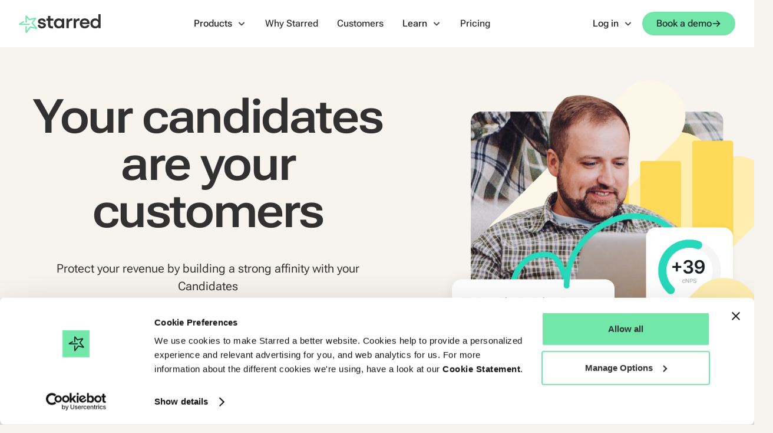

--- FILE ---
content_type: text/html
request_url: https://www.starred.com/solutions/protect-revenue
body_size: 46552
content:
<!DOCTYPE html><!-- Last Published: Mon Jan 12 2026 12:39:22 GMT+0000 (Coordinated Universal Time) --><html data-wf-domain="www.starred.com" data-wf-page="663c844e64d28ad42770dabe" data-wf-site="663c844e64d28ad42770d8c7" lang="en"><head><meta charset="utf-8"/><title>Candidate Experience and its impact on Revenue | Starred</title><meta content="A bad Candidate Experience will seriously harm your business. A good Candidate Experience will see your candidates become or stay loyal customers." name="description"/><meta content="Candidate Experience and its impact on Revenue | Starred" property="og:title"/><meta content="A bad Candidate Experience will seriously harm your business. A good Candidate Experience will see your candidates become or stay loyal customers." property="og:description"/><meta content="Candidate Experience and its impact on Revenue | Starred" property="twitter:title"/><meta content="A bad Candidate Experience will seriously harm your business. A good Candidate Experience will see your candidates become or stay loyal customers." property="twitter:description"/><meta property="og:type" content="website"/><meta content="summary_large_image" name="twitter:card"/><meta content="width=device-width, initial-scale=1" name="viewport"/><meta content="VGTsIyvy1IeetQGCGhh2y15DIgrTJSJy-z01xUI7Tv0" name="google-site-verification"/><link href="https://cdn.prod.website-files.com/663c844e64d28ad42770d8c7/css/staging-starred.webflow.shared.c204c31c7.min.css" rel="stylesheet" type="text/css" integrity="sha384-wgTDHHTg7ib+cxVawQw2SnW0nc8cy9mJzL3FO7cloBVa/TZezz2ujifnMtW16uq/" crossorigin="anonymous"/><script type="text/javascript">!function(o,c){var n=c.documentElement,t=" w-mod-";n.className+=t+"js",("ontouchstart"in o||o.DocumentTouch&&c instanceof DocumentTouch)&&(n.className+=t+"touch")}(window,document);</script><link href="https://cdn.prod.website-files.com/663c844e64d28ad42770d8c7/663c84a556bc0b0da736b10e_Starred%2032x32%20favicon%20v2.png" rel="shortcut icon" type="image/x-icon"/><link href="https://cdn.prod.website-files.com/663c844e64d28ad42770d8c7/663c84ad07e681614fd91054_Starred%20256x256%20webclip%20v3.png" rel="apple-touch-icon"/><script type="text/javascript">!function(f,b,e,v,n,t,s){if(f.fbq)return;n=f.fbq=function(){n.callMethod?n.callMethod.apply(n,arguments):n.queue.push(arguments)};if(!f._fbq)f._fbq=n;n.push=n;n.loaded=!0;n.version='2.0';n.agent='plwebflow';n.queue=[];t=b.createElement(e);t.async=!0;t.src=v;s=b.getElementsByTagName(e)[0];s.parentNode.insertBefore(t,s)}(window,document,'script','https://connect.facebook.net/en_US/fbevents.js');fbq('consent', 'revoke');fbq('init', '1524610744267576');fbq('track', 'PageView');</script><!-- Google Tag Manager -->
<script>
function loadGTM(){
var my_GTM_id = 'GTM-WH7RNGB'; 
(function (w, d, s, l, i) {
        w[l] = w[l] || [];
        w[l].push({
          'gtm.start':
              new Date().getTime(), event: 'gtm.js'
        });
        var f = d.getElementsByTagName(s)[0],
            j = d.createElement(s), dl = l != 'dataLayer' ? '&l=' + l : '';
        j.async = true;
        j.src =
            'https://www.googletagmanager.com/gtm.js?id=' + i + dl;
        f.parentNode.insertBefore(j, f);
      })(window, document, 'script', 'dataLayer', my_GTM_id);
    }
  document.addEventListener("DOMContentLoaded", () => {
  loadGTM();
});
</script>
<!-- End Google Tag Manager -->

<!-- Google tag (gtag.js) -->
<script async src="https://www.googletagmanager.com/gtag/js?id=AW-983568012">
</script>
<script>
  window.dataLayer = window.dataLayer || [];
  function gtag(){dataLayer.push(arguments);}
  gtag('js', new Date());
  gtag('config', 'AW-983568012');
</script>

<style>

body { -webkit-font-smoothing: antialiased; }
  /* adds a class to hide elements when printing fucntion is executed */
  @media print {
  .noPrint{
    display:none;
  }
}
    /* disables scrolling when nav is open on mobile */
  .c-overflow {
  overflow: hidden;
}
      /* styling for quote elements within rich text */
  .cc-quote{
margin-bottom:0px!important;
margin-top:12px;
font-weight:400;
font-style:normal;
}
  /* Images within rich text will fill container unless customised to be smaller */
  .w-richtext figure {
    max-width: 100%; 
}
  
</style>

<link rel="preconnect" href="https://www.googletagmanager.com/">

<script src="https://ab89ac4599c44bcbb13aae5b81b2d6b4.js.ubembed.com" async></script><style>
  [r-articles-cta] {
    display: none;
  }
</style><script src="https://cdn.prod.website-files.com/663c844e64d28ad42770d8c7%2F66ba5a08efe71070f98dd10a%2F66e29be5bc266f4da1c09867%2Fwh7rngb-1.1.1.js" type="text/javascript"></script></head><body><div class="page_wrap"><div class="page_code_wrap"><div class="page_code_base w-embed"><style>
/* variables */
:root {
	--font-weight--inherit: inherit;
	--font-weight--100: 100;
	--font-weight--200: 200;
	--font-weight--300: 300;
	--font-weight--400: 400;
	--font-weight--500: 500;
	--font-weight--600: 600;
	--font-weight--700: 700;
	--font-weight--800: 800;
	--font-weight--900: 900;
	--text-transform--none: none;
	--text-transform--uppercase: uppercase;
	--text-transform--capitalize: capitalize;
	--text-transform--lowercase: lowercase;
	--text-transform--inherit: inherit;
	--max-width--none: none;
}

/* default styles */
body {
	font-smoothing: antialiased;
	-webkit-font-smoothing: antialiased;
}
h1, h2, h3, h4, h5, h6 {
	font-size: inherit;
	line-height: inherit;
	font-weight: inherit;
}
h1, h2, h3, h4, h5, h6, p, label, blockquote {
	margin-top: 0;
	margin-bottom: 0;
}
button {
	background-color: unset;
	padding: unset;
	text-align: inherit;
	cursor: pointer;
}
img::selection {
	background: transparent;
}
:is(h1, h2, h3, h4, h5, h6, p) a {
	text-decoration: underline;
}
.w-richtext > *:first-child {
	margin-top: 0;
}
.w-richtext > *:last-child {
	margin-bottom: 0;
}
video {
	width: 100%;
	object-fit: cover;
}
video.wf-empty {
	padding: 0;
}
svg {
	display: block;
}
section, header, footer {
	position: relative;
}

/* line clamp */
.u-line-clamp-1, .u-line-clamp-2, .u-line-clamp-3, .u-line-clamp-4 {
	display: -webkit-box;
	overflow: hidden;
	-webkit-line-clamp: 1;
	-webkit-box-orient: vertical;
}
.u-line-clamp-2 { -webkit-line-clamp: 2; }
.u-line-clamp-3 { -webkit-line-clamp: 3; }
.u-line-clamp-4 { -webkit-line-clamp: 4; }

/* component attributes */

/* section padding */
[data-padding-top="none"] { padding-top: var(--padding-vertical--none); }
[data-padding-bottom="none"] { padding-bottom: var(--padding-vertical--none); }

[data-padding-top="small"] { padding-top: var(--padding-vertical--small); }
[data-padding-bottom="small"] { padding-bottom: var(--padding-vertical--small); }

[data-padding-top="main"] { padding-top: var(--padding-vertical--main); }
[data-padding-bottom="main"] { padding-bottom: var(--padding-vertical--main); }

[data-padding-top="large"] { padding-top: var(--padding-vertical--large); }
[data-padding-bottom="large"] { padding-bottom: var(--padding-vertical--large); }

/* hide section if it has no cms items */
[data-cms-check="true"]:not(:has(.w-dyn-item)) {
	display: none;
}

</style></div><div class="page_code_responsive w-embed"><style>
/* desktop */
:root {
	/* custom */
}
/* tablet */
@media screen and (max-width: 991px) {
	:root {
		/* custom */
		--padding-horizontal--main: 2rem;
		/* adaptive sizes */
		--size--2rem: 1.75rem;
		--size--2-5rem: 2.18rem;
		--size--3rem: 2.52rem;
		--size--3-5rem: 2.73rem;
		--size--4rem: 3rem;
		--size--4-5rem: 3.375rem;
		--size--5rem: 3.75rem;
		--size--5-5rem: 4.125rem;
		--size--6rem: 4.5rem;
		--size--6-5rem: 4.875rem;
		--size--7rem: 5.25rem;
		--size--7-5rem: 5.625rem;
		--size--8rem: 6rem;
		--size--8-5rem: 6.375rem;
		--size--9rem: 6.75rem;
		--size--9-5rem: 7.125rem;
		--size--10rem: 7.5rem;
		--size--11rem: 8.25rem;
		--size--12rem: 9rem;
		--size--13rem: 9.75rem;
		--size--14rem: 10.5rem;
		--size--15rem: 11.25rem;
		--size--16rem: 12rem;
	}
}
/* landscape */
@media screen and (max-width: 767px) {
	:root {
		/* custom */
		--padding-horizontal--main: 1rem;
		/* adaptive sizes */
		--size--2-5rem: 2rem;
		--size--3rem: 2.25rem;
		--size--3-5rem: 2.375rem;
		--size--4rem: 2.5rem;
		--size--4-5rem: 2.75rem;
		--size--5rem: 3rem;
		--size--5-5rem: 3.25rem;
		--size--6rem: 3.5rem;
		--size--6-5rem: 3.75rem;
		--size--7rem: 4rem;
		--size--7-5rem: 4.25rem;
		--size--8rem: 4.5rem;
		--size--8-5rem: 4.75rem;
		--size--9rem: 5rem;
		--size--9-5rem: 5.25rem;
		--size--10rem: 5.5rem;
		--size--11rem: 5.75rem;
		--size--12rem: 6rem;
		--size--13rem: 6.5rem;
		--size--14rem: 7rem;
		--size--15rem: 7.5rem;
		--size--16rem: 8rem;
	}
}
/* portrait */
@media screen and (max-width: 479px) {
	:root {
		/* custom */
	}
}
</style></div><div class="page_code_color w-embed"><style>
/* theme light */
:root,
[data-theme="light"],
[data-theme="dark"] [data-theme="invert"] {
	--theme--background: var(--alias-background-static--layer-0);
	--theme--text: var(--brand-secondary--80);
  --theme--paragraph: var(--brand-secondary--60);
	--theme--border: var(--brand-secondary--30);
	/* button primary */
	--button--background: var(--brand-primary--60);
	--button--text: var(--brand-primary--90);
	--button--border: var(--alias-transparent--transparent);
	--button--background-hover: var(--brand-primary--50);
	--button--text-hover: var(--brand-primary--90);
	--button--border-hover: var(--alias-transparent--transparent);
	/* button secondary */
	--button-secondary--background: var(--brand-secondary--80);
	--button-secondary--text: var(--brand-secondary--0);
	--button-secondary--border: var(--alias-transparent--transparent);
	--button-secondary--background-hover: var(--brand-secondary--90);
	--button-secondary--text-hover: var(--brand-secondary--0);
	--button-secondary--border-hover: var(--alias-transparent--transparent);
}
/* theme dark */
[data-theme="dark"],
[data-theme="invert"],
[data-theme="light"] [data-theme="invert"] {
	--theme--background: var(--brand-primary--90);
	--theme--text: var(--brand-secondary--0);
  --theme--paragraph: var(--brand-primary--20);
	--theme--border: var(--brand-secondary--60);
	/* button primary */
	--button--background: var(--brand-primary--60);
	--button--text: var(--brand-primary--90);
	--button--border: var(--alias-transparent--transparent);
	--button--background-hover: var(--brand-primary--50);
	--button--text-hover: var(--brand-primary--90);
	--button--border-hover: var(--alias-transparent--transparent);
	/* button secondary */
	--button-secondary--background: var(--brand-secondary--0);
	--button-secondary--text: var(--brand-secondary--80);
	--button-secondary--border: var(--alias-transparent--transparent);
	--button-secondary--background-hover: var(--brand-primary--60);
	--button-secondary--text-hover: var(--brand-primary--90);
	--button-secondary--border-hover: var(--alias-transparent--transparent);
}

/* theme white */
[data-theme="white"] {
	--theme--background: var(--alias-background-static--layer-1);
	--theme--text: var(--brand-secondary--80);
  --theme--paragraph: var(--brand-secondary--60);
	--theme--border: var(--brand-secondary--30);
	/* button primary */
	--button--background: var(--brand-primary--60);
	--button--text: var(--brand-primary--90);
	--button--border: var(--alias-transparent--transparent);
	--button--background-hover: var(--brand-primary--50);
	--button--text-hover: var(--brand-primary--90);
	--button--border-hover: var(--alias-transparent--transparent);
	/* button secondary */
	--button-secondary--background: var(--brand-secondary--80);
	--button-secondary--text: var(--brand-secondary--0);
	--button-secondary--border: var(--alias-transparent--transparent);
	--button-secondary--background-hover: var(--brand-secondary--90);
	--button-secondary--text-hover: var(--brand-secondary--0);
	--button-secondary--border-hover: var(--alias-transparent--transparent);
}

/* theme sand */
[data-theme="sand"] {
	--theme--background: var(--core-colors-sand--10);
	--theme--text: var(--brand-secondary--80);
  --theme--paragraph: var(--brand-secondary--60);
	--theme--border: var(--alias-transparent--transparent);
  --theme--background-strong: var(--core-colors-sand--60);
	/* button primary */
	--button--background: var(--brand-secondary--80);
	--button--text: var(--brand-secondary--0);
	--button--border: var(--alias-transparent--transparent);
	--button--background-hover: var(--brand-secondary--100);
	--button--text-hover: var(--brand-secondary--0);
	--button--border-hover: var(--alias-transparent--transparent);
	/* button secondary */
	--button-secondary--background: var(--brand-secondary--0);
	--button-secondary--text: var(--brand-secondary--80);
	--button-secondary--border: var(--alias-transparent--transparent);
	--button-secondary--background-hover: var(--brand-primary--60);
	--button-secondary--text-hover: var(--brand-primary--90);
	--button-secondary--border-hover: var(--alias-transparent--transparent);
}

/* theme accent-1 */
[data-theme="accent-1"] {
	--theme--background: var(--brand-accent-1--5);
	--theme--text: var(--brand-secondary--80);
  --theme--paragraph: var(--brand-secondary--60);
	--theme--border: var(--alias-transparent--transparent);
  --theme--background-strong: var(--brand-accent-1--60);
	/* button primary */
	--button--background: var(--brand-accent-1--60);
	--button--text: var(--brand-secondary--0);
	--button--border: var(--alias-transparent--transparent);
	--button--background-hover: var(--brand-accent-1--80);
	--button--text-hover: var(--brand-secondary--0);
	--button--border-hover: var(--alias-transparent--transparent);
	/* button secondary */
	--button-secondary--background: var(--brand-secondary--0);
	--button-secondary--text: var(--brand-secondary--80);
	--button-secondary--border: var(--alias-transparent--transparent);
	--button-secondary--background-hover: var(--brand-primary--60);
	--button-secondary--text-hover: var(--brand-primary--90);
	--button-secondary--border-hover: var(--alias-transparent--transparent);
}

/* theme accent-2 */
[data-theme="accent-2"] {
	--theme--background: var(--brand-accent-2--5);
	--theme--text: var(--brand-accent-2--100);
  --theme--paragraph: var(--brand-secondary--60);
	--theme--border: var(--alias-transparent--transparent);
  --theme--background-strong: var(--brand-accent-2--60);
	/* button primary */
	--button--background: var(--brand-accent-2--60);
	--button--text: var(--brand-secondary--0);
	--button--border: var(--alias-transparent--transparent);
	--button--background-hover: var(--brand-accent-2--80);
	--button--text-hover: var(--brand-secondary--0);
	--button--border-hover: var(--alias-transparent--transparent);
	/* button secondary */
	--button-secondary--background: var(--brand-secondary--0);
	--button-secondary--text: var(--brand-secondary--80);
	--button-secondary--border: var(--alias-transparent--transparent);
	--button-secondary--background-hover: var(--brand-primary--60);
	--button-secondary--text-hover: var(--brand-primary--90);
	--button-secondary--border-hover: var(--alias-transparent--transparent);
}

/* theme primary */
[data-theme="primary"] {
	--theme--background: var(--brand-primary--5);
	--theme--text: var(--brand-primary--90);
  --theme--paragraph: var(--brand-secondary--60);
	--theme--border: var(--alias-transparent--transparent);
  --theme--background-strong: var(--brand-primary--60);
	/* button primary */
	--button--background: var(--brand-primary--90);
	--button--text: var(--brand-secondary--0);
	--button--border: var(--alias-transparent--transparent);
	--button--background-hover: var(--brand-primary--60);
	--button--text-hover: var(--brand-primary--90);
	--button--border-hover: var(--alias-transparent--transparent);
	/* button secondary */
	--button-secondary--background: var(--brand-secondary--80);
	--button-secondary--text: var(--brand-secondary--0);
	--button-secondary--border: var(--alias-transparent--transparent);
	--button-secondary--background-hover: var(--brand-primary--60);
	--button-secondary--text-hover: var(--brand-primary--90);
	--button-secondary--border-hover: var(--alias-transparent--transparent);
}

/* button secondary */
[data-button-style="secondary"] {
	--button--background: var(--button-secondary--background);
	--button--text: var(--button-secondary--text);
	--button--border: var(--button-secondary--border);
	--button--background-hover: var(--button-secondary--background-hover);
	--button--text-hover: var(--button-secondary--text-hover);
	--button--border-hover: var(--button-secondary--border-hover);
}
/* apply colors */
:is(c, :where([data-theme]:not([data-theme="inherit"]))) {
	background-color: var(--theme--background);
	color: var(--theme--text);
}
</style></div><div class="page_code_custom w-embed"><style>
  body { -webkit-font-smoothing: antialiased; }
  
  /* Avoid texts inside the dropdown toggle to go outside the dropdown box. 
  For this we need to have the class of the Drodpown Toggle + the p or h inside */
  .faq-dropdown p {
    white-space: normal !important;
  } */

  .c-image-reveal_movement {
    max-width: fit-content;
  }

  /* Card arrow hover   */
  .c-cta-wrapper:hover  .c-button-icon-right {
    transform: translate(5px, -5px);
  }
  .c-benchmark-card:hover  .c-button-icon-right {
    transform: translate(5px, -5px);
  }
  .c-articles-item:hover  .c-button-icon-right {
    transform: translate(5px, -5px);
  }
  .c-featured-article:hover .c-button-icon-right {
    transform: translate(5px, -5px);
  }
  .c-feature-card:hover .c-button-icon-right {
    transform: translate(5px, -5px);
  }
  .c-article-cta:hover .c-button-icon-right {
    transform: translate(5px, -5px);
  }
  
  .c-article-cta{
  display:flex!important;
  }

  /* Dropdown tabs */
  .hero-support_tab_menu a.w--current .hero-support_tab_text {
    height: auto;
    opacity: 1;
  }
  
  .hero-support_tab_menu .business_tab_icon {
  	background-color: var(--brand-secondary--30);
    color: var(--brand-secondary--80);
  }
  
  .hero-support_tab_menu a.w--current .business_tab_icon {
  	background-color: var(--brand-primary--60);
    color: var(--brand-primary--90);
  }

   /* Business tabs */
   
   .business_tab_menu .business_tab_title {
    color: var(--brand-secondary--70);
   }
   
   .business_tab_menu a.w--current .business_tab_title {
    color: var(--brand-primary--90);
   }
   
   .business_tab_menu .business_tab_icon {
    background-color: var(--brand-secondary--30);
    color: var(--brand-secondary--60);
   }
   
   .business_tab_menu a.w--current .business_tab_icon {
    background-color: var(--brand-primary--60);
    color: var(--brand-primary--90);
   }

  
  /* show class */
  .cc-show{
  display:block!important;
  }
  
  /* rich text figure styling */
    .w-richtext-figure-type-video{
  min-width:100%;
  min-height:423px;
  }
  
  @media only screen and (max-width: 600px) {
  .w-richtext-figure-type-video{
  min-height:223px;
  }
}

/* integration cards text breaking fix */
  @media only screen and (max-width: 1300px) {
  .c-integration_top{
  flex-direction: column;
  margin:auto;
  }
  .c-bg-squiggle.cc-testimonial{
  display:none;
  }
}

/* Slider title update */
.c-photo-testimonial_col .c-title-3{
font-size:24px;
line-height:1.6em;
}

/* changes all cols with 5cols to 6cols */
.c-column:has(> .c-image-block){
max-width:640px!important;
}

.c-column:has(.c-row_image-margin-neg, .c-image-block){
max-width:640px!important;
}
  
.c-column:has(.c-row_text-small-wrapper){
max-width:530px!important;
}

.intercom-lightweight-app-launcher{
bottom:50px!important;
}
  
  /* Recruitment Experience Analytics > Cards */
  @media screen and (min-width: 992px) {
    .c-exp_link-block .c-exp_link-hide-content {
  		opacity: 0;
			max-height:0;
      transition: max-height 0.7s ease, opacity 0.2s ease-out;
    }

    .c-exp_link-border.w--current {
      opacity: 1;
    }

    .c-exp_link-border.w--current ~ .c-exp_link-hide-content {
  		opacity: 1;
			max-height:350px;
    	transition: max-height 1s ease, opacity 0.7s ease-in;
    }

    .c-exp_link-block {
      border-color: transparent;
      transition:1s;
    }

    .c-exp_link-block.cc--active {
      border-color: #27D9BC;
      transition:1s;
    }
    
    .c-nav_dropdown-toggle{
    color:#1a1d22!important;
    }
  }
  
      .business_tab_menu::-webkit-scrollbar {
  display: none;
}   
  .business_tab_menu{
  overflow-y:hidden;
}

.c-tabs-gradient{
pointer-events:none;
}
  
</style></div></div><div class="page_code_bullets w-embed"><style>
  /* Bullets list */
  div[class^="c-bullets-richtext"] ol li:before {
    content: url('https://cdn.prod.website-files.com/663c844e64d28ad42770d8c7/66503ec6e90df6ef961e456f_List%20Bullet%20Starred.svg');
    display: block;
    position: absolute;
    left: -2.25rem;
    width: 2rem;
    height: 1.75rem;
    color: #757575;
  }

  .c-bullet-content .c-title {
    display: block;
    font-size: 20px;
    line-height: 1.4em;
    font-weight: 600;
    font-family: var(--font-family--primary-family);
    color: #757575;
    margin-top: -5px;
    margin-bottom: 8px;
  }
</style></div><div class="styleguide_guide_wrap_lumos"><div class="w-embed"><style>
html:not(.wf-design-mode) .styleguide_guide_wrap_lumos {
	display: none;
}
.styleguide_guide_list {
	counter-reset: gridguides;
}
.styleguide_guide_list > div::before {
  counter-increment: gridguides;
  content: counter(gridguides);
}
</style></div><div data-padding-bottom="none" data-padding-top="none" class="styleguide_guide_contain u-container"><div class="styleguide_guide_list u-grid-custom"><div class="styleguide_guide_column u-vflex-center-bottom"></div><div class="styleguide_guide_column u-vflex-center-bottom"></div><div class="styleguide_guide_column u-vflex-center-bottom"></div><div class="styleguide_guide_column u-vflex-center-bottom"></div><div class="styleguide_guide_column u-vflex-center-bottom"></div><div class="styleguide_guide_column u-vflex-center-bottom"></div><div class="styleguide_guide_column u-vflex-center-bottom"></div><div class="styleguide_guide_column u-vflex-center-bottom"></div><div class="styleguide_guide_column u-vflex-center-bottom"></div><div class="styleguide_guide_column u-vflex-center-bottom"></div><div class="styleguide_guide_column u-vflex-center-bottom"></div><div class="styleguide_guide_column u-vflex-center-bottom"></div></div></div></div><div data-collapse="medium" data-animation="default" data-duration="500" data-w-id="aa3b3440-6131-560e-9dcd-db9e5a53dab5" data-easing="ease" data-easing2="ease" role="banner" class="nav_wrap w-nav"><div class="nav_contain"><div class="nav_wrapper"><div class="nav-flex"><a href="/" class="logo_link w-nav-brand"><div class="logo_wrap"><svg xmlns="http://www.w3.org/2000/svg" width="100%" viewBox="0 0 32 32" fill="none" class="logo_svg_symbol"><path fill-rule="evenodd" clip-rule="evenodd" d="M9.11909 13.7578L8.14542 14.2273C6.89611 14.8296 5.67589 15.4656 4.48377 16.1343H18.3124V18.2962H0.583209L-3.05176e-05 16.3052C2.29389 14.8351 4.69374 13.4915 7.2065 12.2799L8.18017 11.8105L9.11909 13.7578Z" fill="currentColor"></path><path fill-rule="evenodd" clip-rule="evenodd" d="M11.2809 2.99305L13.1861 2.2937L18.1059 8.09201C21.4032 7.1176 24.8644 6.34328 28.5006 5.78019L29.535 7.49126L23.9752 15.0067L31.3566 23.7052L30.2721 25.4538L19.9765 22.8997L13.322 31.8728L13.3185 31.8775L13.2266 32L11.2809 31.3514V20.4358H13.4428V28.0806L18.6692 21.0332L19.7977 20.6279L27.5397 22.5485L21.7723 15.7521L21.7275 14.4098L26.1971 8.36817C23.3685 8.90085 20.657 9.56859 18.0558 10.3646L16.9153 10.0303L13.4428 5.93774V13.9826H11.2809V2.99305Z" fill="currentColor"></path></svg><svg xmlns="http://www.w3.org/2000/svg" width="100%" viewBox="0 0 107 32" fill="none" class="logo_svg_starred"><path d="M3.85129 18.254C3.89633 18.7152 4.02424 19.1133 4.23142 19.4466C4.4386 19.7817 4.69802 20.0574 5.00969 20.2772C5.32136 20.4969 5.66727 20.6573 6.0474 20.7618C6.42753 20.8663 6.82567 20.9167 7.24003 20.9167C7.60755 20.9167 7.96066 20.8771 8.29394 20.796C8.62723 20.7149 8.92089 20.5996 9.17491 20.4501C9.42893 20.3006 9.63611 20.1096 9.79645 19.879C9.95679 19.6484 10.0379 19.3836 10.0379 19.0845C10.0379 18.7386 9.94598 18.4504 9.76042 18.2198C9.57486 17.9892 9.31183 17.8 8.96593 17.6487C8.62003 17.4991 8.21107 17.3712 7.73906 17.2685C7.26705 17.1641 6.74099 17.0668 6.1663 16.9749C5.54476 16.8362 4.89259 16.6866 4.2134 16.5263C3.53241 16.366 2.91628 16.1173 2.3632 15.7823C1.81012 15.449 1.35432 15.0094 0.997616 14.4689C0.640906 13.9284 0.462551 13.2294 0.462551 12.3773C0.462551 11.4783 0.651715 10.7073 1.03365 10.0605C1.41378 9.41553 1.91461 8.88587 2.53795 8.46971C3.16129 8.05355 3.8621 7.74909 4.64758 7.55452C5.43126 7.35815 6.22575 7.26086 7.03285 7.26086C7.83995 7.26086 8.66867 7.37616 9.45235 7.60676C10.236 7.83736 10.9278 8.17786 11.5259 8.62645C12.1259 9.07684 12.6195 9.64073 13.0122 10.3199C13.4032 10.9991 13.6122 11.8008 13.6338 12.7232H9.93517C9.88833 12.3557 9.77302 12.026 9.58927 11.7377C9.4037 11.4495 9.1677 11.2081 8.88125 11.0117C8.593 10.8153 8.27593 10.6658 7.93003 10.5613C7.58413 10.4568 7.21481 10.4064 6.82387 10.4064C6.50139 10.4064 6.18431 10.446 5.87264 10.5271C5.56097 10.6082 5.28533 10.7181 5.04212 10.855C4.80071 10.9937 4.59894 11.1667 4.4368 11.3738C4.27466 11.581 4.19539 11.8242 4.19539 12.0999C4.19539 12.3305 4.25844 12.5322 4.38455 12.7052C4.51066 12.8781 4.70163 13.0331 4.95565 13.1718C5.20967 13.3105 5.53755 13.4366 5.9411 13.5519C6.34465 13.6672 6.82207 13.7825 7.37515 13.8978C8.11199 14.0365 8.86684 14.1861 9.63971 14.3464C10.4108 14.5086 11.1152 14.7554 11.7493 15.0905C12.3835 15.4255 12.9077 15.8741 13.3221 16.438C13.7365 17.0037 13.9436 17.7694 13.9436 18.7368C13.9436 19.6358 13.7365 20.4249 13.3221 21.1041C12.9077 21.7851 12.3763 22.3544 11.7313 22.8156C11.0864 23.2768 10.3423 23.6173 9.50099 23.8352C8.65966 24.0532 7.80031 24.1631 6.92476 24.1631C6.0492 24.1631 5.20787 24.0424 4.40077 23.7992C3.59367 23.5578 2.87304 23.1885 2.24069 22.6931C1.60654 22.1976 1.1003 21.5815 0.720173 20.8428C0.340044 20.106 0.149078 19.2413 0.149078 18.2504H3.84769L3.85129 18.254Z" fill="currentColor"></path><path d="M14.6706 7.57132H17.609V3.07642H21.4805V7.57132H26.5285V10.8898H21.4805V17.77C21.4805 18.8527 21.7976 19.5967 22.4318 20.0003C23.0659 20.4038 23.8658 20.6056 24.835 20.6056C25.0422 20.6056 25.2548 20.5948 25.4746 20.5714C25.6926 20.548 25.8944 20.5137 26.0799 20.4669V23.9241C25.7809 23.9926 25.4404 24.0502 25.0602 24.0971C24.6801 24.1439 24.3288 24.1655 24.0063 24.1655C23.0389 24.1655 22.1561 24.0448 21.3616 23.8016C20.5671 23.5602 19.8916 23.1855 19.3385 22.6774C18.7854 22.1712 18.3476 21.5244 18.0251 20.7407C17.7027 19.9571 17.5405 19.0238 17.5405 17.9411V10.888H14.6706V7.56951V7.57132Z" fill="currentColor"></path><path d="M41.0467 21.745C40.4702 22.4602 39.7333 23.0367 38.8344 23.4745C37.9354 23.9123 36.8166 24.1321 35.4817 24.1321C34.3521 24.1321 33.2982 23.9195 32.3181 23.4925C31.3381 23.0655 30.4913 22.4782 29.7779 21.7288C29.0627 20.9793 28.5042 20.0821 28.1007 19.0318C27.6971 17.9833 27.4953 16.8357 27.4953 15.5927C27.4953 14.3496 27.6971 13.247 28.1007 12.2219C28.5042 11.1968 29.0627 10.3087 29.7779 9.55922C30.4913 8.80977 31.3399 8.23327 32.3181 7.83152C33.2982 7.42797 34.3521 7.2262 35.4817 7.2262C36.8184 7.2262 37.9354 7.43878 38.8344 7.86575C39.7333 8.29272 40.4702 8.87463 41.0467 9.61146L41.2881 7.5721H44.9182V23.7862H41.3566L41.0449 21.7468L41.0467 21.745ZM38.1083 20.2425C38.7083 19.9777 39.2199 19.6209 39.6469 19.1706C40.0738 18.722 40.4017 18.1905 40.6323 17.5798C40.8629 16.969 40.9782 16.3187 40.9782 15.6269C40.9782 14.9351 40.8629 14.2901 40.6323 13.6902C40.4017 13.0903 40.0738 12.5732 39.6469 12.1337C39.2199 11.6959 38.7083 11.35 38.1083 11.096C37.5084 10.8419 36.8526 10.7158 36.1374 10.7158C35.4222 10.7158 34.7772 10.8419 34.2007 11.096C33.6242 11.35 33.1288 11.6959 32.7145 12.1337C32.3001 12.5714 31.9758 13.0903 31.747 13.6902C31.5164 14.2901 31.4011 14.9351 31.4011 15.6269C31.4011 16.3187 31.5164 16.969 31.747 17.5798C31.9776 18.1905 32.3001 18.7202 32.7145 19.1706C33.1288 19.6209 33.6242 19.9777 34.2007 20.2425C34.7772 20.5073 35.4222 20.6406 36.1374 20.6406C36.8526 20.6406 37.5084 20.5091 38.1083 20.2425Z" fill="currentColor"></path><path d="M48.6541 23.7844V7.5721H52.1455L52.4914 10.4762C52.9058 9.46194 53.5507 8.66745 54.4281 8.09095C55.3037 7.51445 56.3756 7.2262 57.6439 7.2262C57.8745 7.2262 58.0871 7.23881 58.2835 7.26043C58.4798 7.28385 58.6348 7.31808 58.7501 7.36492V10.9608C58.6816 10.9374 58.5591 10.9158 58.3879 10.8924C58.215 10.869 58.0474 10.8581 57.8871 10.8581C57.1034 10.8581 56.3882 10.9843 55.7432 11.2383C55.0983 11.4923 54.5452 11.8544 54.084 12.3264C53.6228 12.7984 53.2661 13.3641 53.0121 14.0199C52.7581 14.6775 52.6319 15.4197 52.6319 16.2502V23.7862H48.6559L48.6541 23.7844Z" fill="currentColor"></path><path d="M60.9259 23.7844V7.5721H64.4174L64.7633 10.4762C65.1776 9.46194 65.8226 8.66745 66.6999 8.09095C67.5755 7.51445 68.6474 7.2262 69.9157 7.2262C70.1463 7.2262 70.3589 7.23881 70.5553 7.26043C70.7517 7.28385 70.9066 7.31808 71.0219 7.36492V10.9608C70.9534 10.9374 70.8309 10.9158 70.6598 10.8924C70.4868 10.869 70.3193 10.8581 70.1589 10.8581C69.3753 10.8581 68.66 10.9843 68.0151 11.2383C67.3701 11.4923 66.817 11.8544 66.3558 12.3264C65.8946 12.7984 65.5379 13.3641 65.2839 14.0199C65.0299 14.6775 64.9038 15.4197 64.9038 16.2502V23.7862H60.9277L60.9259 23.7844Z" fill="currentColor"></path><path d="M74.9263 14.0703H84.0872C84.0188 13.5173 83.8512 13.0218 83.5864 12.584C83.3216 12.1463 82.9865 11.7769 82.5847 11.4779C82.1812 11.1788 81.7326 10.9482 81.2372 10.7861C80.7417 10.6257 80.2391 10.5447 79.7328 10.5447C78.9942 10.5447 78.3438 10.678 77.78 10.9428C77.2143 11.2076 76.7477 11.5716 76.3801 12.031C76.0108 12.4922 75.7352 13.029 75.5496 13.638C75.3641 14.2487 75.2722 14.8991 75.2722 15.5909C75.2722 16.3295 75.3695 17.0087 75.5658 17.6302C75.7604 18.2518 76.0559 18.7886 76.4468 19.2372C76.8377 19.6876 77.3223 20.0389 77.8988 20.2911C78.4753 20.5451 79.1545 20.6713 79.9382 20.6713C80.8138 20.6713 81.5686 20.4983 82.2028 20.1524C82.8369 19.8065 83.3486 19.3003 83.7413 18.6319L87.7858 18.5977C87.2327 20.3254 86.2347 21.6801 84.7952 22.6602C83.354 23.6402 81.6425 24.1303 79.6608 24.1303C78.324 24.1303 77.1368 23.8943 76.1009 23.4222C75.0632 22.9502 74.2002 22.3215 73.5084 21.5378C72.8166 20.7541 72.2924 19.8552 71.9357 18.8409C71.579 17.8266 71.4006 16.7781 71.4006 15.6953C71.4006 14.6126 71.5844 13.5299 71.9537 12.5156C72.3212 11.5013 72.8581 10.6023 73.5607 9.81864C74.2633 9.03497 75.1335 8.40802 76.1712 7.93421C77.2089 7.4622 78.4069 7.2262 79.7671 7.2262C81.0119 7.2262 82.1397 7.42257 83.1558 7.81351C84.1701 8.20625 85.0403 8.76473 85.7663 9.49076C86.4923 10.2168 87.0508 11.0815 87.4435 12.0832C87.8345 13.0867 88.0308 14.1874 88.0308 15.3855C88.0308 15.6395 88.0254 15.8701 88.0128 16.0773C88.0002 16.2845 87.9732 16.4916 87.9264 16.6988H74.8578L74.9263 14.0721V14.0703Z" fill="currentColor"></path><path d="M102.963 21.7106C102.386 22.4258 101.642 23.0077 100.732 23.4563C99.8207 23.9067 98.7091 24.1301 97.3958 24.1301C96.2428 24.1301 95.1835 23.9175 94.216 23.4905C93.2486 23.0635 92.4073 22.4762 91.692 21.7268C90.9768 20.9773 90.4183 20.0802 90.0148 19.0298C89.6112 17.9813 89.4095 16.8464 89.4095 15.6249C89.4095 14.4034 89.6112 13.245 90.0148 12.2199C90.4183 11.1948 90.9768 10.3067 91.692 9.55723C92.4055 8.80778 93.2468 8.23128 94.216 7.82953C95.1835 7.42598 96.2446 7.2242 97.3958 7.2242C98.7326 7.2242 99.8387 7.4494 100.714 7.89799C101.59 8.34658 102.316 8.93028 102.892 9.6437V-6.10352e-05H106.868V23.7842H103.1L102.961 21.7106H102.963ZM100.006 20.2423C100.594 19.9775 101.102 19.6208 101.527 19.1704C101.954 18.7218 102.287 18.1903 102.53 17.5796C102.772 16.9689 102.892 16.3185 102.892 15.6267C102.892 14.9349 102.772 14.2899 102.53 13.69C102.289 13.0901 101.954 12.573 101.527 12.1335C101.1 11.6957 100.588 11.3498 99.9883 11.0958C99.3883 10.8417 98.7434 10.7156 98.0516 10.7156C97.3598 10.7156 96.686 10.8417 96.0987 11.0958C95.5114 11.3498 95.0105 11.6957 94.5944 12.1335C94.18 12.5712 93.8557 13.0901 93.6269 13.69C93.3963 14.2899 93.281 14.9349 93.281 15.6267C93.281 16.3185 93.3963 16.9689 93.6269 17.5796C93.8575 18.1903 94.18 18.72 94.5944 19.1704C95.0087 19.6208 95.5096 19.9775 96.0987 20.2423C96.686 20.5071 97.3382 20.6404 98.0516 20.6404C98.765 20.6404 99.4171 20.5089 100.004 20.2423H100.006Z" fill="currentColor"></path></svg></div></a><nav role="navigation" id="nav-main-menu" class="nav_menu_wrap w-nav-menu"><div class="nav_menu_contain"><div class="nav_button-wrap"><div data-delay="0" data-hover="true" class="btn_nav_dropdown w-dropdown"><div class="btn_nav_contain w-dropdown-toggle"><div>Products</div><div class="c-arrow-right w-embed"><svg width="10" height="7" viewBox="0 0 10 7" fill="none" xmlns="http://www.w3.org/2000/svg">
<path d="M9 1.5L5 5.5L1 1.5" stroke="#494E56" stroke-width="2" stroke-linecap="round" stroke-linejoin="round"/>
</svg></div></div><nav class="nav_dropdown_wrap w-dropdown-list"><div class="nav_dropdown_contain"><div class="nav-dropdown_row"><div class="nav-dropdown_column u-vflex-left-top u-gap-xxsmall"><div class="nav-dropdown_column_title u-text-large u-weight-bold"><div>Products</div></div><div class="nav-dropdown_items_wrap"><div class="nav-dropdown_items_contain u-vflex-left-top u-gap-xxsmall"><a href="/products/candidate-experience" class="nav-dropdown_item_link w-inline-block"><div data-w-id="aa3b3440-6131-560e-9dcd-db9e5a53dacc" class="nav-dropdown_item_contain u-hflex-between-center u-gap-xxsmall"><div class="nav-dropdown_item_content u-hflex-left-center u-gap-xxsmall"><div class="nav_dropdown_item_svg-small"><svg xmlns="http://www.w3.org/2000/svg" width="100%" viewBox="0 0 24 24" fill="none" class="nav-dropdown_item_svg"><path d="M6.01126 13.8563C6.0138 13.9071 6.00599 13.9578 5.98828 14.0055C5.97058 14.0532 5.94336 14.0968 5.90828 14.1336C5.8732 14.1705 5.831 14.1998 5.78423 14.2198C5.73747 14.2398 5.68712 14.2501 5.63626 14.25H1.50001C1.33073 14.2503 1.16634 14.1932 1.03358 14.0882C0.900815 13.9832 0.807483 13.8364 0.76876 13.6716C0.744649 13.5588 0.74576 13.442 0.772015 13.3297C0.79827 13.2174 0.84902 13.1123 0.920635 13.0219C1.58233 12.1444 2.46028 11.4534 3.46876 11.0166C3.026 10.6129 2.68642 10.109 2.47846 9.54707C2.27049 8.98516 2.2002 8.38159 2.27346 7.78693C2.34672 7.19226 2.56141 6.62381 2.89955 6.12918C3.23768 5.63455 3.68941 5.22814 4.21691 4.94399C4.74441 4.65984 5.33232 4.50623 5.93139 4.49601C6.53047 4.4858 7.12327 4.61928 7.66015 4.88528C8.19703 5.15128 8.66235 5.54206 9.01715 6.02487C9.37195 6.50769 9.60589 7.0685 9.69938 7.66032C9.71146 7.7399 9.6972 7.82125 9.65879 7.89199C9.62037 7.96273 9.5599 8.01898 9.48657 8.05219C8.44631 8.53311 7.56532 9.30154 6.94755 10.2668C6.32977 11.2321 6.00099 12.354 6.00001 13.5C6.00001 13.62 6.00001 13.7381 6.01126 13.8563ZM23.0738 13.0209C22.4136 12.1444 21.5376 11.4539 20.5313 11.0166C20.974 10.6129 21.3136 10.109 21.5216 9.54707C21.7295 8.98516 21.7998 8.38159 21.7266 7.78693C21.6533 7.19226 21.4386 6.62381 21.1005 6.12918C20.7623 5.63455 20.3106 5.22814 19.7831 4.94399C19.2556 4.65984 18.6677 4.50623 18.0686 4.49601C17.4696 4.4858 16.8768 4.61928 16.3399 4.88528C15.803 5.15128 15.3377 5.54206 14.9829 6.02487C14.6281 6.50769 14.3941 7.0685 14.3006 7.66032C14.2886 7.7399 14.3028 7.82125 14.3412 7.89199C14.3796 7.96273 14.4401 8.01898 14.5134 8.05219C15.5537 8.53311 16.4347 9.30154 17.0525 10.2668C17.6702 11.2321 17.999 12.354 18 13.5C18 13.62 18 13.7381 17.9888 13.8563C17.9862 13.9071 17.994 13.9578 18.0117 14.0055C18.0294 14.0532 18.0567 14.0968 18.0917 14.1336C18.1268 14.1705 18.169 14.1998 18.2158 14.2198C18.2625 14.2398 18.3129 14.2501 18.3638 14.25H22.5C22.6693 14.2503 22.8337 14.1932 22.9664 14.0882C23.0992 13.9832 23.1925 13.8364 23.2313 13.6716C23.2555 13.5586 23.2544 13.4416 23.228 13.3291C23.2015 13.2166 23.1505 13.1113 23.0784 13.0209H23.0738ZM14.73 17.0691C15.4768 16.4972 16.0256 15.7056 16.2992 14.8057C16.5729 13.9058 16.5577 12.9428 16.2558 12.0519C15.9538 11.1611 15.3804 10.3873 14.6159 9.83922C13.8515 9.29117 12.9345 8.99642 11.9939 8.99642C11.0533 8.99642 10.1364 9.29117 9.37191 9.83922C8.60747 10.3873 8.03399 11.1611 7.73206 12.0519C7.43012 12.9428 7.41493 13.9058 7.6886 14.8057C7.96227 15.7056 8.51106 16.4972 9.25782 17.0691C7.9327 17.6432 6.8262 18.6265 6.10032 19.875C6.03449 19.989 5.99983 20.1184 5.99984 20.25C5.99985 20.3817 6.03452 20.5111 6.10036 20.6251C6.16621 20.7391 6.26091 20.8338 6.37495 20.8996C6.48899 20.9654 6.61834 21 6.75001 21H17.25C17.3817 21 17.511 20.9654 17.6251 20.8996C17.7391 20.8338 17.8338 20.7391 17.8997 20.6251C17.9655 20.5111 18.0002 20.3817 18.0002 20.25C18.0002 20.1184 17.9655 19.989 17.8997 19.875C17.1723 18.6257 16.0637 17.6423 14.7366 17.0691H14.73Z" fill="currentColor"></path></svg></div><div class="nav-dropdown_item_text_wrap u-vflex-left-top"><div class="nav-dropdown_item_title u-text-medium u-weight-bold"><div>Candidate Experience</div></div><div class="nav-dropdown_item_text u-text-medium u-weight-regular u-text-color-lightgray"><div>Measure and improve Candidate Experience</div></div></div></div><div class="nav-dropdown_item_arrow"><svg xmlns="http://www.w3.org/2000/svg" width="100%" viewBox="0 0 24 24" fill="none"><path d="M20.7806 12.5306L14.0306 19.2806C13.8899 19.4213 13.699 19.5004 13.5 19.5004C13.301 19.5004 13.1101 19.4213 12.9694 19.2806C12.8286 19.1399 12.7496 18.949 12.7496 18.75C12.7496 18.551 12.8286 18.3601 12.9694 18.2194L18.4397 12.75H3.75C3.55109 12.75 3.36032 12.671 3.21967 12.5303C3.07902 12.3897 3 12.1989 3 12C3 11.8011 3.07902 11.6103 3.21967 11.4697C3.36032 11.329 3.55109 11.25 3.75 11.25H18.4397L12.9694 5.78061C12.8286 5.63988 12.7496 5.44901 12.7496 5.24999C12.7496 5.05097 12.8286 4.8601 12.9694 4.71936C13.1101 4.57863 13.301 4.49957 13.5 4.49957C13.699 4.49957 13.8899 4.57863 14.0306 4.71936L20.7806 11.4694C20.8504 11.539 20.9057 11.6217 20.9434 11.7128C20.9812 11.8038 21.0006 11.9014 21.0006 12C21.0006 12.0986 20.9812 12.1961 20.9434 12.2872C20.9057 12.3782 20.8504 12.461 20.7806 12.5306Z" fill="currentColor"></path></svg></div></div></a><a href="/products/hiring-manager-satisfaction" class="nav-dropdown_item_link w-inline-block"><div data-w-id="aa3b3440-6131-560e-9dcd-db9e5a53dadc" class="nav-dropdown_item_contain u-hflex-between-center"><div class="nav-dropdown_item_content u-hflex-left-center u-gap-xxsmall"><div class="nav_dropdown_item_svg-small"><svg xmlns="http://www.w3.org/2000/svg" width="100%" viewBox="0 0 24 24" fill="none" class="nav-dropdown_item_svg"><path d="M9.37489 10.9153C9.48893 10.8495 9.58363 10.7548 9.64945 10.6407C9.71528 10.5267 9.74992 10.3973 9.74989 10.2656V3.51563C9.74922 3.39605 9.71997 3.27837 9.66458 3.1724C9.60919 3.06643 9.52926 2.97523 9.43147 2.90643C9.33367 2.83762 9.22084 2.7932 9.10239 2.77686C8.98393 2.76052 8.86329 2.77274 8.75052 2.8125C6.56143 3.58726 4.7205 5.11748 3.55866 7.12807C2.39681 9.13865 1.99026 11.4977 2.41208 13.7813C2.43395 13.8993 2.48385 14.0104 2.55759 14.1052C2.63133 14.2 2.72675 14.2757 2.83583 14.3259C2.93413 14.3719 3.04137 14.3956 3.14989 14.3953C3.28153 14.3954 3.41086 14.3608 3.52489 14.295L9.37489 10.9153ZM8.24989 4.65188V9.8325L3.76114 12.4228C3.74989 12.2813 3.74989 12.1388 3.74989 12C3.75122 10.4797 4.17204 8.98928 4.96601 7.69279C5.75998 6.3963 6.89631 5.34404 8.24989 4.65188ZM21.7499 12C21.7506 14.1404 21.047 16.2216 19.7476 17.9225C18.4481 19.6234 16.6251 20.8493 14.5598 21.4113C12.4944 21.9733 10.3016 21.84 8.31948 21.0321C6.3374 20.2241 4.67627 18.7863 3.59239 16.9406C3.54187 16.8554 3.50874 16.761 3.49492 16.6628C3.4811 16.5647 3.48687 16.4648 3.51188 16.3689C3.5369 16.273 3.58068 16.183 3.64068 16.1041C3.70068 16.0253 3.77572 15.9591 3.86146 15.9094L11.2499 11.6091V3C11.2499 2.80109 11.3289 2.61032 11.4696 2.46967C11.6102 2.32902 11.801 2.25 11.9999 2.25C13.7013 2.25087 15.373 2.69675 16.8488 3.54338C18.3247 4.39001 19.5534 5.60794 20.413 7.07625C20.4233 7.09125 20.4327 7.10625 20.4421 7.12219C20.4515 7.13813 20.4608 7.15688 20.4693 7.17375C21.3105 8.64297 21.752 10.307 21.7499 12Z" fill="currentColor"></path></svg></div><div class="nav-dropdown_item_text_wrap u-vflex-left-top"><div class="nav-dropdown_item_title u-text-medium u-weight-bold"><div>Hiring Manager Satisfaction</div></div><div class="nav-dropdown_item_text u-text-medium u-weight-regular u-text-color-lightgray"><div>Survey Hiring Managers at scale</div></div></div></div><div class="nav-dropdown_item_arrow"><svg xmlns="http://www.w3.org/2000/svg" width="100%" viewBox="0 0 24 24" fill="none"><path d="M20.7806 12.5306L14.0306 19.2806C13.8899 19.4213 13.699 19.5004 13.5 19.5004C13.301 19.5004 13.1101 19.4213 12.9694 19.2806C12.8286 19.1399 12.7496 18.949 12.7496 18.75C12.7496 18.551 12.8286 18.3601 12.9694 18.2194L18.4397 12.75H3.75C3.55109 12.75 3.36032 12.671 3.21967 12.5303C3.07902 12.3897 3 12.1989 3 12C3 11.8011 3.07902 11.6103 3.21967 11.4697C3.36032 11.329 3.55109 11.25 3.75 11.25H18.4397L12.9694 5.78061C12.8286 5.63988 12.7496 5.44901 12.7496 5.24999C12.7496 5.05097 12.8286 4.8601 12.9694 4.71936C13.1101 4.57863 13.301 4.49957 13.5 4.49957C13.699 4.49957 13.8899 4.57863 14.0306 4.71936L20.7806 11.4694C20.8504 11.539 20.9057 11.6217 20.9434 11.7128C20.9812 11.8038 21.0006 11.9014 21.0006 12C21.0006 12.0986 20.9812 12.1961 20.9434 12.2872C20.9057 12.3782 20.8504 12.461 20.7806 12.5306Z" fill="currentColor"></path></svg></div></div></a><a href="/products/quality-of-hire" class="nav-dropdown_item_link w-inline-block"><div data-w-id="aa3b3440-6131-560e-9dcd-db9e5a53daec" class="nav-dropdown_item_contain u-hflex-between-center"><div class="nav-dropdown_item_content u-hflex-left-center u-gap-xxsmall"><div class="nav_dropdown_item_svg-small"><svg xmlns="http://www.w3.org/2000/svg" width="100%" viewBox="0 0 24 24" fill="none" class="nav-dropdown_item_svg"><path d="M22.4232 9.11813C22.3294 8.82987 22.1524 8.57582 21.9145 8.38796C21.6766 8.20011 21.3885 8.08687 21.0863 8.06251L15.5551 7.61626L13.4194 2.45157C13.3039 2.17015 13.1074 1.92943 12.8547 1.76001C12.6021 1.5906 12.3047 1.50014 12.0005 1.50014C11.6963 1.50014 11.399 1.5906 11.1463 1.76001C10.8937 1.92943 10.6971 2.17015 10.5816 2.45157L8.44788 7.61532L2.91381 8.06251C2.61117 8.0881 2.3228 8.20244 2.08485 8.3912C1.8469 8.57996 1.66994 8.83474 1.57615 9.12362C1.48236 9.4125 1.4759 9.72264 1.55759 10.0152C1.63928 10.3077 1.80548 10.5696 2.03538 10.7681L6.25413 14.4084L4.96881 19.8516C4.8979 20.1471 4.91616 20.457 5.02129 20.7422C5.12642 21.0273 5.31371 21.2749 5.5595 21.4537C5.80528 21.6325 6.09853 21.7344 6.40221 21.7466C6.70589 21.7588 7.00637 21.6807 7.26569 21.5222L12.0001 18.6084L16.7373 21.5222C16.9965 21.6798 17.2967 21.7571 17.5998 21.7445C17.903 21.7319 18.1956 21.6298 18.4409 21.4512C18.6861 21.2726 18.8731 21.0254 18.9782 20.7407C19.0832 20.4561 19.1017 20.1467 19.0313 19.8516L17.7413 14.4075L21.9601 10.7672C22.1918 10.569 22.3595 10.3065 22.442 10.013C22.5244 9.71941 22.5179 9.40798 22.4232 9.11813ZM20.9851 9.63094L16.4194 13.5684C16.3153 13.6582 16.2379 13.7748 16.1955 13.9056C16.1532 14.0364 16.1476 14.1763 16.1794 14.31L17.5744 20.1975C17.578 20.2056 17.5784 20.2148 17.5754 20.2232C17.5725 20.2316 17.5664 20.2385 17.5585 20.2425C17.5416 20.2556 17.5369 20.2528 17.5229 20.2425L12.3929 17.0878C12.2746 17.0157 12.1386 16.9777 12.0001 16.9781V3.00001C12.0226 3.00001 12.0254 3.00751 12.0329 3.02438L14.3438 8.61188C14.3966 8.7396 14.4836 8.85026 14.5952 8.93165C14.7069 9.01305 14.8389 9.06201 14.9766 9.07313L20.9682 9.55688C20.9832 9.55688 20.9916 9.55688 21.0001 9.58407C21.0085 9.61126 21.0001 9.62157 20.9851 9.63094Z" fill="currentColor"></path></svg></div><div class="nav-dropdown_item_text_wrap u-vflex-left-top"><div class="nav-dropdown_item_title u-text-medium u-weight-bold"><div>Quality of Hire</div></div><div class="nav-dropdown_item_text u-text-medium u-weight-regular u-text-color-lightgray"><div>Make sure you&#x27;re hiring the right people</div></div></div></div><div class="nav-dropdown_item_arrow"><svg xmlns="http://www.w3.org/2000/svg" width="100%" viewBox="0 0 24 24" fill="none"><path d="M20.7806 12.5306L14.0306 19.2806C13.8899 19.4213 13.699 19.5004 13.5 19.5004C13.301 19.5004 13.1101 19.4213 12.9694 19.2806C12.8286 19.1399 12.7496 18.949 12.7496 18.75C12.7496 18.551 12.8286 18.3601 12.9694 18.2194L18.4397 12.75H3.75C3.55109 12.75 3.36032 12.671 3.21967 12.5303C3.07902 12.3897 3 12.1989 3 12C3 11.8011 3.07902 11.6103 3.21967 11.4697C3.36032 11.329 3.55109 11.25 3.75 11.25H18.4397L12.9694 5.78061C12.8286 5.63988 12.7496 5.44901 12.7496 5.24999C12.7496 5.05097 12.8286 4.8601 12.9694 4.71936C13.1101 4.57863 13.301 4.49957 13.5 4.49957C13.699 4.49957 13.8899 4.57863 14.0306 4.71936L20.7806 11.4694C20.8504 11.539 20.9057 11.6217 20.9434 11.7128C20.9812 11.8038 21.0006 11.9014 21.0006 12C21.0006 12.0986 20.9812 12.1961 20.9434 12.2872C20.9057 12.3782 20.8504 12.461 20.7806 12.5306Z" fill="currentColor"></path></svg></div></div></a></div></div></div><div class="nav-dropdown_column u-vflex-left-top u-gap-xxsmall"><div class="nav-dropdown_column_title u-text-large u-weight-bold"><div>Top features</div></div><div class="nav-dropdown_items_wrap"><div class="nav-dropdown_items_contain u-vflex-left-top u-gap-xxsmall"><a href="/feature/candidate-net-promoter-score" class="nav-dropdown_item_link w-inline-block"><div data-w-id="aa3b3440-6131-560e-9dcd-db9e5a53db1f" class="nav-dropdown_item_contain u-hflex-between-center"><div class="nav-dropdown_item_content u-hflex-left-center u-gap-xxsmall"><div class="nav-dropdown_item_svg-small_contain"><svg xmlns="http://www.w3.org/2000/svg" width="100%" viewBox="0 0 24 24" fill="none" class="nav-dropdown_item_svg-small"><path d="M20.8004 8.51813C20.7697 8.47168 20.7291 8.43265 20.6815 8.40386C20.6338 8.37507 20.5804 8.35724 20.525 8.35168C20.4696 8.34611 20.4137 8.35295 20.3613 8.37168C20.3089 8.39042 20.2613 8.42059 20.222 8.46L13.1513 15.5306C13.0082 15.6578 12.8219 15.7255 12.6306 15.7197C12.4392 15.7139 12.2573 15.6352 12.1221 15.4997C11.9869 15.3641 11.9086 15.182 11.9034 14.9906C11.8982 14.7992 11.9663 14.6131 12.0939 14.4703L20.7845 5.78063C20.8542 5.71094 20.9094 5.62822 20.9471 5.53717C20.9849 5.44613 21.0043 5.34855 21.0043 5.25C21.0043 5.15145 20.9849 5.05387 20.9471 4.96283C20.9094 4.87178 20.8542 4.78906 20.7845 4.71938C20.7148 4.64969 20.6321 4.59442 20.541 4.55671C20.45 4.51899 20.3524 4.49958 20.2539 4.49958C20.1553 4.49958 20.0577 4.51899 19.9667 4.55671C19.8756 4.59442 19.7929 4.64969 19.7232 4.71938L18.4689 5.97469C16.6787 4.57657 14.4836 3.79637 12.2126 3.75104C9.94162 3.70571 7.71713 4.39771 5.87261 5.72328C4.02809 7.04885 2.66292 8.93658 1.98175 11.1035C1.30059 13.2704 1.34014 15.5997 2.09447 17.7422C2.19782 18.0359 2.38955 18.2905 2.64335 18.471C2.89715 18.6514 3.20057 18.7489 3.51197 18.75H20.4873C20.7984 18.7502 21.1018 18.6537 21.3556 18.4738C21.6094 18.2939 21.801 18.0395 21.9039 17.7459C22.4384 16.2259 22.617 14.6035 22.4257 13.0037C22.2344 11.4038 21.6783 9.86921 20.8004 8.51813ZM5.3851 15.6009C5.42462 15.7959 5.3851 15.9985 5.27521 16.1643C5.16533 16.3301 4.99409 16.4455 4.79916 16.485C4.7498 16.4951 4.69954 16.5001 4.64916 16.5C4.47629 16.4998 4.30881 16.4398 4.17505 16.3303C4.04128 16.2208 3.94946 16.0685 3.9151 15.8991C3.6469 14.5788 3.70588 13.213 4.08687 11.9208C4.46786 10.6286 5.15929 9.44932 6.10083 8.48577C7.04238 7.52222 8.20542 6.80373 9.48847 6.39299C10.7715 5.98225 12.1356 5.89175 13.4617 6.12938C13.6575 6.16443 13.8313 6.27584 13.945 6.43908C14.0587 6.60233 14.1028 6.80404 14.0678 6.99984C14.0327 7.19565 13.9213 7.36951 13.758 7.48317C13.5948 7.59684 13.3931 7.641 13.1973 7.60594C12.1121 7.41167 10.9959 7.48587 9.94606 7.82206C8.89618 8.15826 7.94451 8.74624 7.17406 9.53472C6.40362 10.3232 5.8378 11.2882 5.52597 12.3456C5.21415 13.403 5.16578 14.5206 5.3851 15.6009Z" fill="currentColor"></path></svg></div><div class="nav-dropdown_item_text_wrap u-vflex-left-top"><div class="nav-dropdown_item_title u-text-medium u-weight-bold"><div>Candidate NPS</div></div></div></div><div class="nav-dropdown_item_arrow"><svg xmlns="http://www.w3.org/2000/svg" width="100%" viewBox="0 0 24 24" fill="none"><path d="M20.7806 12.5306L14.0306 19.2806C13.8899 19.4213 13.699 19.5004 13.5 19.5004C13.301 19.5004 13.1101 19.4213 12.9694 19.2806C12.8286 19.1399 12.7496 18.949 12.7496 18.75C12.7496 18.551 12.8286 18.3601 12.9694 18.2194L18.4397 12.75H3.75C3.55109 12.75 3.36032 12.671 3.21967 12.5303C3.07902 12.3897 3 12.1989 3 12C3 11.8011 3.07902 11.6103 3.21967 11.4697C3.36032 11.329 3.55109 11.25 3.75 11.25H18.4397L12.9694 5.78061C12.8286 5.63988 12.7496 5.44901 12.7496 5.24999C12.7496 5.05097 12.8286 4.8601 12.9694 4.71936C13.1101 4.57863 13.301 4.49957 13.5 4.49957C13.699 4.49957 13.8899 4.57863 14.0306 4.71936L20.7806 11.4694C20.8504 11.539 20.9057 11.6217 20.9434 11.7128C20.9812 11.8038 21.0006 11.9014 21.0006 12C21.0006 12.0986 20.9812 12.1961 20.9434 12.2872C20.9057 12.3782 20.8504 12.461 20.7806 12.5306Z" fill="currentColor"></path></svg></div></div></a><a href="/feature/comment-analysis" class="nav-dropdown_item_link w-inline-block"><div data-w-id="1df61239-ca03-1270-abd5-b515e15a8a00" class="nav-dropdown_item_contain u-hflex-between-center"><div class="nav-dropdown_item_content u-hflex-left-center u-gap-xxsmall"><div class="nav-dropdown_item_svg-small_contain"><svg xmlns="http://www.w3.org/2000/svg" width="100%" viewBox="0 0 24 24" fill="none" class="nav-dropdown_item_svg-small"><svg xmlns="http://www.w3.org/2000/svg" width="100%" viewBox="0 0 32 32" fill="none"><path d="M15.9999 3C13.7555 2.99951 11.5492 3.58011 9.59572 4.68529C7.64227 5.79046 6.00822 7.38256 4.85262 9.30662C3.69703 11.2307 3.05926 13.4212 3.00139 15.6648C2.94353 17.9085 3.46753 20.1289 4.52241 22.11L3.10366 26.3662C2.98614 26.7186 2.96908 27.0968 3.05441 27.4583C3.13973 27.8199 3.32405 28.1505 3.58672 28.4132C3.84939 28.6759 4.18003 28.8602 4.54157 28.9455C4.90311 29.0308 5.28127 29.0138 5.63366 28.8962L9.88991 27.4775C11.6334 28.4048 13.5652 28.9228 15.5387 28.992C17.5122 29.0613 19.4756 28.68 21.2797 27.8772C23.0839 27.0743 24.6815 25.871 25.9512 24.3586C27.2209 22.8462 28.1293 21.0644 28.6076 19.1484C29.0858 17.2325 29.1213 15.2328 28.7113 13.301C28.3013 11.3693 27.4567 9.55642 26.2414 7.9999C25.0262 6.44337 23.4723 5.18415 21.6978 4.31782C19.9232 3.45149 17.9746 3.00081 15.9999 3ZM19.9999 19H11.9999C11.7347 19 11.4803 18.8946 11.2928 18.7071C11.1053 18.5196 10.9999 18.2652 10.9999 18C10.9999 17.7348 11.1053 17.4804 11.2928 17.2929C11.4803 17.1054 11.7347 17 11.9999 17H19.9999C20.2651 17 20.5195 17.1054 20.707 17.2929C20.8946 17.4804 20.9999 17.7348 20.9999 18C20.9999 18.2652 20.8946 18.5196 20.707 18.7071C20.5195 18.8946 20.2651 19 19.9999 19ZM19.9999 15H11.9999C11.7347 15 11.4803 14.8946 11.2928 14.7071C11.1053 14.5196 10.9999 14.2652 10.9999 14C10.9999 13.7348 11.1053 13.4804 11.2928 13.2929C11.4803 13.1054 11.7347 13 11.9999 13H19.9999C20.2651 13 20.5195 13.1054 20.707 13.2929C20.8946 13.4804 20.9999 13.7348 20.9999 14C20.9999 14.2652 20.8946 14.5196 20.707 14.7071C20.5195 14.8946 20.2651 15 19.9999 15Z" fill="currentColor"></path></svg></svg></div><div class="nav-dropdown_item_text_wrap u-vflex-left-top"><div class="nav-dropdown_item_title u-text-medium u-weight-bold"><div>AI Comment Analysis</div></div></div></div><div class="nav-dropdown_item_arrow"><svg xmlns="http://www.w3.org/2000/svg" width="100%" viewBox="0 0 24 24" fill="none"><path d="M20.7806 12.5306L14.0306 19.2806C13.8899 19.4213 13.699 19.5004 13.5 19.5004C13.301 19.5004 13.1101 19.4213 12.9694 19.2806C12.8286 19.1399 12.7496 18.949 12.7496 18.75C12.7496 18.551 12.8286 18.3601 12.9694 18.2194L18.4397 12.75H3.75C3.55109 12.75 3.36032 12.671 3.21967 12.5303C3.07902 12.3897 3 12.1989 3 12C3 11.8011 3.07902 11.6103 3.21967 11.4697C3.36032 11.329 3.55109 11.25 3.75 11.25H18.4397L12.9694 5.78061C12.8286 5.63988 12.7496 5.44901 12.7496 5.24999C12.7496 5.05097 12.8286 4.8601 12.9694 4.71936C13.1101 4.57863 13.301 4.49957 13.5 4.49957C13.699 4.49957 13.8899 4.57863 14.0306 4.71936L20.7806 11.4694C20.8504 11.539 20.9057 11.6217 20.9434 11.7128C20.9812 11.8038 21.0006 11.9014 21.0006 12C21.0006 12.0986 20.9812 12.1961 20.9434 12.2872C20.9057 12.3782 20.8504 12.461 20.7806 12.5306Z" fill="currentColor"></path></svg></div></div></a><a href="/feature/hiring-team-performance" class="nav-dropdown_item_link w-inline-block"><div data-w-id="aa3b3440-6131-560e-9dcd-db9e5a53db39" class="nav-dropdown_item_contain u-hflex-between-center"><div class="nav-dropdown_item_content u-hflex-left-center u-gap-xxsmall"><div class="nav-dropdown_item_svg-small_contain"><svg xmlns="http://www.w3.org/2000/svg" width="100%" viewBox="0 0 24 24" fill="none" class="nav-dropdown_item_svg-small"><path d="M21.75 19.5C21.75 19.6989 21.671 19.8897 21.5303 20.0303C21.3897 20.171 21.1989 20.25 21 20.25H3C2.80109 20.25 2.61032 20.171 2.46967 20.0303C2.32902 19.8897 2.25 19.6989 2.25 19.5C2.25 19.3011 2.32902 19.1103 2.46967 18.9697C2.61032 18.829 2.80109 18.75 3 18.75H3.75V12.75C3.75 12.5511 3.82902 12.3603 3.96967 12.2197C4.11032 12.079 4.30109 12 4.5 12H6.75C6.94891 12 7.13968 12.079 7.28033 12.2197C7.42098 12.3603 7.5 12.5511 7.5 12.75V18.75H9V8.25C9 8.05109 9.07902 7.86032 9.21967 7.71967C9.36032 7.57902 9.55109 7.5 9.75 7.5H12.75C12.9489 7.5 13.1397 7.57902 13.2803 7.71967C13.421 7.86032 13.5 8.05109 13.5 8.25V18.75H15V3.75C15 3.55109 15.079 3.36032 15.2197 3.21967C15.3603 3.07902 15.5511 3 15.75 3H19.5C19.6989 3 19.8897 3.07902 20.0303 3.21967C20.171 3.36032 20.25 3.55109 20.25 3.75V18.75H21C21.1989 18.75 21.3897 18.829 21.5303 18.9697C21.671 19.1103 21.75 19.3011 21.75 19.5Z" fill="currentColor"></path></svg></div><div class="nav-dropdown_item_text_wrap u-vflex-left-top"><div class="nav-dropdown_item_title u-text-medium u-weight-bold"><div>Hiring Team Performance</div></div></div></div><div class="nav-dropdown_item_arrow"><svg xmlns="http://www.w3.org/2000/svg" width="100%" viewBox="0 0 24 24" fill="none"><path d="M20.7806 12.5306L14.0306 19.2806C13.8899 19.4213 13.699 19.5004 13.5 19.5004C13.301 19.5004 13.1101 19.4213 12.9694 19.2806C12.8286 19.1399 12.7496 18.949 12.7496 18.75C12.7496 18.551 12.8286 18.3601 12.9694 18.2194L18.4397 12.75H3.75C3.55109 12.75 3.36032 12.671 3.21967 12.5303C3.07902 12.3897 3 12.1989 3 12C3 11.8011 3.07902 11.6103 3.21967 11.4697C3.36032 11.329 3.55109 11.25 3.75 11.25H18.4397L12.9694 5.78061C12.8286 5.63988 12.7496 5.44901 12.7496 5.24999C12.7496 5.05097 12.8286 4.8601 12.9694 4.71936C13.1101 4.57863 13.301 4.49957 13.5 4.49957C13.699 4.49957 13.8899 4.57863 14.0306 4.71936L20.7806 11.4694C20.8504 11.539 20.9057 11.6217 20.9434 11.7128C20.9812 11.8038 21.0006 11.9014 21.0006 12C21.0006 12.0986 20.9812 12.1961 20.9434 12.2872C20.9057 12.3782 20.8504 12.461 20.7806 12.5306Z" fill="currentColor"></path></svg></div></div></a><a href="/feature/withdrawn-candidates" class="nav-dropdown_item_link w-inline-block"><div data-w-id="aa3b3440-6131-560e-9dcd-db9e5a53db2c" class="nav-dropdown_item_contain u-hflex-between-center"><div class="nav-dropdown_item_content u-hflex-left-center u-gap-xxsmall"><div class="nav-dropdown_item_svg-small_contain"><svg xmlns="http://www.w3.org/2000/svg" width="100%" viewBox="0 0 24 24" fill="none" class="nav-dropdown_item_svg-small"><path d="M11.25 20.25C11.25 20.4489 11.171 20.6397 11.0303 20.7803C10.8897 20.921 10.6989 21 10.5 21H4.5C4.30109 21 4.11032 20.921 3.96967 20.7803C3.82902 20.6397 3.75 20.4489 3.75 20.25V3.75C3.75 3.55109 3.82902 3.36032 3.96967 3.21967C4.11032 3.07902 4.30109 3 4.5 3H10.5C10.6989 3 10.8897 3.07902 11.0303 3.21967C11.171 3.36032 11.25 3.55109 11.25 3.75C11.25 3.94891 11.171 4.13968 11.0303 4.28033C10.8897 4.42098 10.6989 4.5 10.5 4.5H5.25V19.5H10.5C10.6989 19.5 10.8897 19.579 11.0303 19.7197C11.171 19.8603 11.25 20.0511 11.25 20.25ZM21.5306 11.4694L17.7806 7.71937C17.6757 7.61437 17.542 7.54284 17.3965 7.51385C17.2509 7.48487 17.1 7.49972 16.9629 7.55653C16.8258 7.61335 16.7086 7.70957 16.6262 7.83301C16.5438 7.95646 16.4999 8.10158 16.5 8.25V11.25H10.5C10.3011 11.25 10.1103 11.329 9.96967 11.4697C9.82902 11.6103 9.75 11.8011 9.75 12C9.75 12.1989 9.82902 12.3897 9.96967 12.5303C10.1103 12.671 10.3011 12.75 10.5 12.75H16.5V15.75C16.4999 15.8984 16.5438 16.0435 16.6262 16.167C16.7086 16.2904 16.8258 16.3867 16.9629 16.4435C17.1 16.5003 17.2509 16.5151 17.3965 16.4861C17.542 16.4572 17.6757 16.3856 17.7806 16.2806L21.5306 12.5306C21.6004 12.461 21.6557 12.3783 21.6934 12.2872C21.7312 12.1962 21.7506 12.0986 21.7506 12C21.7506 11.9014 21.7312 11.8038 21.6934 11.7128C21.6557 11.6217 21.6004 11.539 21.5306 11.4694Z" fill="currentColor"></path></svg></div><div class="nav-dropdown_item_text_wrap u-vflex-left-top"><div class="nav-dropdown_item_title u-text-medium u-weight-bold"><div>Withdrawn Candidates</div></div></div></div><div class="nav-dropdown_item_arrow"><svg xmlns="http://www.w3.org/2000/svg" width="100%" viewBox="0 0 24 24" fill="none"><path d="M20.7806 12.5306L14.0306 19.2806C13.8899 19.4213 13.699 19.5004 13.5 19.5004C13.301 19.5004 13.1101 19.4213 12.9694 19.2806C12.8286 19.1399 12.7496 18.949 12.7496 18.75C12.7496 18.551 12.8286 18.3601 12.9694 18.2194L18.4397 12.75H3.75C3.55109 12.75 3.36032 12.671 3.21967 12.5303C3.07902 12.3897 3 12.1989 3 12C3 11.8011 3.07902 11.6103 3.21967 11.4697C3.36032 11.329 3.55109 11.25 3.75 11.25H18.4397L12.9694 5.78061C12.8286 5.63988 12.7496 5.44901 12.7496 5.24999C12.7496 5.05097 12.8286 4.8601 12.9694 4.71936C13.1101 4.57863 13.301 4.49957 13.5 4.49957C13.699 4.49957 13.8899 4.57863 14.0306 4.71936L20.7806 11.4694C20.8504 11.539 20.9057 11.6217 20.9434 11.7128C20.9812 11.8038 21.0006 11.9014 21.0006 12C21.0006 12.0986 20.9812 12.1961 20.9434 12.2872C20.9057 12.3782 20.8504 12.461 20.7806 12.5306Z" fill="currentColor"></path></svg></div></div></a><a href="/feature/employer-branding" class="nav-dropdown_item_link w-inline-block"><div data-w-id="aa3b3440-6131-560e-9dcd-db9e5a53db46" class="nav-dropdown_item_contain u-hflex-between-center"><div class="nav-dropdown_item_content u-hflex-left-center u-gap-xxsmall"><div class="nav-dropdown_item_svg-small_contain"><svg xmlns="http://www.w3.org/2000/svg" width="100%" viewBox="0 0 24 24" fill="none" class="nav-dropdown_item_svg-small"><path d="M20.25 3.75H12.75V2.25C12.75 2.05109 12.671 1.86032 12.5303 1.71967C12.3897 1.57902 12.1989 1.5 12 1.5C11.8011 1.5 11.6103 1.57902 11.4697 1.71967C11.329 1.86032 11.25 2.05109 11.25 2.25V3.75H3.75C3.35218 3.75 2.97064 3.90804 2.68934 4.18934C2.40804 4.47064 2.25 4.85218 2.25 5.25V16.5C2.25 16.8978 2.40804 17.2794 2.68934 17.5607C2.97064 17.842 3.35218 18 3.75 18H7.44L5.41406 20.5313C5.28974 20.6867 5.23225 20.8851 5.25422 21.0829C5.2762 21.2807 5.37585 21.4616 5.53125 21.5859C5.68665 21.7103 5.88507 21.7678 6.08286 21.7458C6.28066 21.7238 6.46162 21.6242 6.58594 21.4688L9.36 18H14.64L17.4141 21.4688C17.4756 21.5457 17.5517 21.6098 17.638 21.6573C17.7244 21.7048 17.8192 21.7349 17.9171 21.7458C18.0151 21.7567 18.1142 21.7481 18.2088 21.7207C18.3035 21.6933 18.3918 21.6475 18.4688 21.5859C18.5457 21.5244 18.6098 21.4483 18.6573 21.362C18.7048 21.2756 18.7349 21.1808 18.7458 21.0829C18.7567 20.9849 18.7481 20.8858 18.7207 20.7912C18.6933 20.6965 18.6475 20.6082 18.5859 20.5313L16.56 18H20.25C20.6478 18 21.0294 17.842 21.3107 17.5607C21.592 17.2794 21.75 16.8978 21.75 16.5V5.25C21.75 4.85218 21.592 4.47064 21.3107 4.18934C21.0294 3.90804 20.6478 3.75 20.25 3.75ZM9.75 13.5C9.75 13.6989 9.67098 13.8897 9.53033 14.0303C9.38968 14.171 9.19891 14.25 9 14.25C8.80109 14.25 8.61032 14.171 8.46967 14.0303C8.32902 13.8897 8.25 13.6989 8.25 13.5V11.25C8.25 11.0511 8.32902 10.8603 8.46967 10.7197C8.61032 10.579 8.80109 10.5 9 10.5C9.19891 10.5 9.38968 10.579 9.53033 10.7197C9.67098 10.8603 9.75 11.0511 9.75 11.25V13.5ZM12.75 13.5C12.75 13.6989 12.671 13.8897 12.5303 14.0303C12.3897 14.171 12.1989 14.25 12 14.25C11.8011 14.25 11.6103 14.171 11.4697 14.0303C11.329 13.8897 11.25 13.6989 11.25 13.5V9.75C11.25 9.55109 11.329 9.36032 11.4697 9.21967C11.6103 9.07902 11.8011 9 12 9C12.1989 9 12.3897 9.07902 12.5303 9.21967C12.671 9.36032 12.75 9.55109 12.75 9.75V13.5ZM15.75 13.5C15.75 13.6989 15.671 13.8897 15.5303 14.0303C15.3897 14.171 15.1989 14.25 15 14.25C14.8011 14.25 14.6103 14.171 14.4697 14.0303C14.329 13.8897 14.25 13.6989 14.25 13.5V8.25C14.25 8.05109 14.329 7.86032 14.4697 7.71967C14.6103 7.57902 14.8011 7.5 15 7.5C15.1989 7.5 15.3897 7.57902 15.5303 7.71967C15.671 7.86032 15.75 8.05109 15.75 8.25V13.5Z" fill="currentColor"></path></svg></div><div class="nav-dropdown_item_text_wrap u-vflex-left-top"><div class="nav-dropdown_item_title u-text-medium u-weight-bold"><div>Employer Branding</div></div></div></div><div class="nav-dropdown_item_arrow"><svg xmlns="http://www.w3.org/2000/svg" width="100%" viewBox="0 0 24 24" fill="none"><path d="M20.7806 12.5306L14.0306 19.2806C13.8899 19.4213 13.699 19.5004 13.5 19.5004C13.301 19.5004 13.1101 19.4213 12.9694 19.2806C12.8286 19.1399 12.7496 18.949 12.7496 18.75C12.7496 18.551 12.8286 18.3601 12.9694 18.2194L18.4397 12.75H3.75C3.55109 12.75 3.36032 12.671 3.21967 12.5303C3.07902 12.3897 3 12.1989 3 12C3 11.8011 3.07902 11.6103 3.21967 11.4697C3.36032 11.329 3.55109 11.25 3.75 11.25H18.4397L12.9694 5.78061C12.8286 5.63988 12.7496 5.44901 12.7496 5.24999C12.7496 5.05097 12.8286 4.8601 12.9694 4.71936C13.1101 4.57863 13.301 4.49957 13.5 4.49957C13.699 4.49957 13.8899 4.57863 14.0306 4.71936L20.7806 11.4694C20.8504 11.539 20.9057 11.6217 20.9434 11.7128C20.9812 11.8038 21.0006 11.9014 21.0006 12C21.0006 12.0986 20.9812 12.1961 20.9434 12.2872C20.9057 12.3782 20.8504 12.461 20.7806 12.5306Z" fill="currentColor"></path></svg></div></div></a><a href="/feature/diversity-and-inclusion" class="nav-dropdown_item_link w-inline-block"><div data-w-id="aa3b3440-6131-560e-9dcd-db9e5a53db12" class="nav-dropdown_item_contain u-hflex-between-center"><div class="nav-dropdown_item_content u-hflex-left-center u-gap-xxsmall"><div class="nav-dropdown_item_svg-small_contain"><svg xmlns="http://www.w3.org/2000/svg" width="100%" viewBox="0 0 24 24" fill="none" class="nav-dropdown_item_svg-small"><path d="M10.4616 17.0128C10.4992 17.1256 10.5095 17.2456 10.4915 17.3631C10.4736 17.4806 10.428 17.5921 10.3585 17.6885C10.289 17.785 10.1976 17.8635 10.0918 17.9176C9.98605 17.9718 9.8689 18 9.75006 18H2.25006C2.13121 18 2.01406 17.9718 1.90827 17.9176C1.80248 17.8635 1.71107 17.785 1.64158 17.6885C1.57209 17.5921 1.5265 17.4806 1.50858 17.3631C1.49065 17.2456 1.50091 17.1256 1.53849 17.0128L5.28849 5.76281C5.33825 5.61344 5.43375 5.48352 5.56146 5.39145C5.68917 5.29938 5.84262 5.24984 6.00006 5.24984C6.15749 5.24984 6.31094 5.29938 6.43865 5.39145C6.56636 5.48352 6.66186 5.61344 6.71162 5.76281L10.4616 17.0128ZM19.5001 7.125C19.5001 6.16082 19.2141 5.21829 18.6785 4.4166C18.1428 3.61491 17.3814 2.99007 16.4906 2.62109C15.5998 2.25211 14.6196 2.15557 13.674 2.34367C12.7283 2.53178 11.8597 2.99608 11.1779 3.67786C10.4961 4.35964 10.0318 5.22828 9.84373 6.17394C9.65562 7.11959 9.75217 8.09979 10.1211 8.99058C10.4901 9.88137 11.115 10.6427 11.9167 11.1784C12.7183 11.7141 13.6609 12 14.6251 12C15.9175 11.9985 17.1566 11.4844 18.0706 10.5705C18.9845 9.65659 19.4986 8.41748 19.5001 7.125ZM21.0001 13.5H12.7501C12.5511 13.5 12.3604 13.579 12.2197 13.7197C12.0791 13.8603 12.0001 14.0511 12.0001 14.25V19.5C12.0001 19.6989 12.0791 19.8897 12.2197 20.0303C12.3604 20.171 12.5511 20.25 12.7501 20.25H21.0001C21.199 20.25 21.3897 20.171 21.5304 20.0303C21.671 19.8897 21.7501 19.6989 21.7501 19.5V14.25C21.7501 14.0511 21.671 13.8603 21.5304 13.7197C21.3897 13.579 21.199 13.5 21.0001 13.5Z" fill="currentColor"></path></svg></div><div class="nav-dropdown_item_text_wrap u-vflex-left-top"><div class="nav-dropdown_item_title u-text-medium u-weight-bold"><div>Diversity &amp; Inclusion</div></div></div></div><div class="nav-dropdown_item_arrow"><svg xmlns="http://www.w3.org/2000/svg" width="100%" viewBox="0 0 24 24" fill="none"><path d="M20.7806 12.5306L14.0306 19.2806C13.8899 19.4213 13.699 19.5004 13.5 19.5004C13.301 19.5004 13.1101 19.4213 12.9694 19.2806C12.8286 19.1399 12.7496 18.949 12.7496 18.75C12.7496 18.551 12.8286 18.3601 12.9694 18.2194L18.4397 12.75H3.75C3.55109 12.75 3.36032 12.671 3.21967 12.5303C3.07902 12.3897 3 12.1989 3 12C3 11.8011 3.07902 11.6103 3.21967 11.4697C3.36032 11.329 3.55109 11.25 3.75 11.25H18.4397L12.9694 5.78061C12.8286 5.63988 12.7496 5.44901 12.7496 5.24999C12.7496 5.05097 12.8286 4.8601 12.9694 4.71936C13.1101 4.57863 13.301 4.49957 13.5 4.49957C13.699 4.49957 13.8899 4.57863 14.0306 4.71936L20.7806 11.4694C20.8504 11.539 20.9057 11.6217 20.9434 11.7128C20.9812 11.8038 21.0006 11.9014 21.0006 12C21.0006 12.0986 20.9812 12.1961 20.9434 12.2872C20.9057 12.3782 20.8504 12.461 20.7806 12.5306Z" fill="currentColor"></path></svg></div></div></a><a href="/features" class="btn_nav_link w-inline-block"><div class="btn_nav_contain"><div>See all Features</div></div></a></div></div></div><div class="nav-dropdown_column u-vflex-left-top u-gap-xxsmall"><div class="nav-dropdown_column_title u-text-large u-weight-bold"><div>Integrations</div></div><div class="nav-dropdown_items_wrap"><div class="nav-dropdown_items_contain u-vflex-left-top u-gap-xxsmall"><a href="/integrations/greenhouse" class="nav-dropdown_item_link w-inline-block"><div data-w-id="aa3b3440-6131-560e-9dcd-db9e5a53db6a" class="nav-dropdown_item_contain u-hflex-between-center"><div class="nav-dropdown_item_content u-hflex-left-center u-gap-xxsmall"><div class="nav-dropdown_item_svg-small_contain"><svg xmlns="http://www.w3.org/2000/svg" width="100%" viewBox="0 0 24 24" fill="none" class="nav-dropdown_item_svg-small"><path d="M16.0061 7.33304C16.0061 8.49223 15.516 9.51709 14.7134 10.3189C13.822 11.2103 12.5293 11.4341 12.5293 12.1912C12.5293 13.216 14.1786 12.9043 15.761 14.4867C16.8087 15.5344 17.4542 16.9158 17.4542 18.5203C17.4542 21.6844 14.9136 24.203 11.7275 24.203C8.54059 24.2022 6 21.6869 6 18.5211C6 16.9167 6.64634 15.5353 7.69401 14.4876C9.27565 12.9059 10.9249 13.2177 10.9249 12.1929C10.9249 11.435 9.63219 11.2119 8.74083 10.3206C7.93818 9.51793 7.44814 8.49308 7.44814 7.28995C7.44814 4.97241 9.34239 3.10013 11.6599 3.10013C12.106 3.10013 12.5074 3.16772 12.8411 3.16772C13.4435 3.16772 13.7553 2.89989 13.7553 2.4766C13.7553 2.23158 13.6437 1.91897 13.6437 1.58524C13.6437 0.827374 14.2901 0.202999 15.0699 0.202999C15.8497 0.202999 16.4741 0.849341 16.4741 1.62918C16.4741 2.45379 15.8278 2.83315 15.3377 3.01142C14.9364 3.14491 14.6238 3.32319 14.6238 3.72451C14.6238 4.47984 16.0061 5.21574 16.0061 7.33304ZM15.56 18.5219C15.56 16.3168 13.9335 14.5332 11.7275 14.5332C9.52066 14.5332 7.89425 16.3159 7.89425 18.5219C7.89425 20.706 9.52066 22.5115 11.7275 22.5115C13.9327 22.5115 15.56 20.7035 15.56 18.5219ZM14.2461 7.28826C14.2461 5.8849 13.1098 4.72571 11.7284 4.72571C10.3461 4.72571 9.21059 5.8849 9.21059 7.28826C9.21059 8.69247 10.3461 9.85167 11.7284 9.85167C13.1098 9.85167 14.2461 8.69247 14.2461 7.28826Z" fill="#008561"></path></svg></div><div class="nav-dropdown_item_text_wrap u-vflex-left-top"><div class="nav-dropdown_item_title u-text-medium u-weight-bold"><div>Greenhouse</div></div></div></div><div class="nav-dropdown_item_arrow"><svg xmlns="http://www.w3.org/2000/svg" width="100%" viewBox="0 0 24 24" fill="none"><path d="M20.7806 12.5306L14.0306 19.2806C13.8899 19.4213 13.699 19.5004 13.5 19.5004C13.301 19.5004 13.1101 19.4213 12.9694 19.2806C12.8286 19.1399 12.7496 18.949 12.7496 18.75C12.7496 18.551 12.8286 18.3601 12.9694 18.2194L18.4397 12.75H3.75C3.55109 12.75 3.36032 12.671 3.21967 12.5303C3.07902 12.3897 3 12.1989 3 12C3 11.8011 3.07902 11.6103 3.21967 11.4697C3.36032 11.329 3.55109 11.25 3.75 11.25H18.4397L12.9694 5.78061C12.8286 5.63988 12.7496 5.44901 12.7496 5.24999C12.7496 5.05097 12.8286 4.8601 12.9694 4.71936C13.1101 4.57863 13.301 4.49957 13.5 4.49957C13.699 4.49957 13.8899 4.57863 14.0306 4.71936L20.7806 11.4694C20.8504 11.539 20.9057 11.6217 20.9434 11.7128C20.9812 11.8038 21.0006 11.9014 21.0006 12C21.0006 12.0986 20.9812 12.1961 20.9434 12.2872C20.9057 12.3782 20.8504 12.461 20.7806 12.5306Z" fill="currentColor"></path></svg></div></div></a><a href="/integrations/smartrecruiters" class="nav-dropdown_item_link w-inline-block"><div data-w-id="aa3b3440-6131-560e-9dcd-db9e5a53db5d" class="nav-dropdown_item_contain u-hflex-between-center"><div class="nav-dropdown_item_content u-hflex-left-center u-gap-xxsmall"><div class="nav-dropdown_item_svg-small_contain"><img src="https://cdn.prod.website-files.com/663c844e64d28ad42770d8c7/691b2a9ceb2bcddb59d9da5c_Frame%20655226.svg" loading="lazy" width="21" height="21" alt=""/></div><div class="nav-dropdown_item_text_wrap u-vflex-left-top"><div class="nav-dropdown_item_title u-text-medium u-weight-bold"><div>SmartRecruiters</div></div></div></div><div class="nav-dropdown_item_arrow"><svg xmlns="http://www.w3.org/2000/svg" width="100%" viewBox="0 0 24 24" fill="none"><path d="M20.7806 12.5306L14.0306 19.2806C13.8899 19.4213 13.699 19.5004 13.5 19.5004C13.301 19.5004 13.1101 19.4213 12.9694 19.2806C12.8286 19.1399 12.7496 18.949 12.7496 18.75C12.7496 18.551 12.8286 18.3601 12.9694 18.2194L18.4397 12.75H3.75C3.55109 12.75 3.36032 12.671 3.21967 12.5303C3.07902 12.3897 3 12.1989 3 12C3 11.8011 3.07902 11.6103 3.21967 11.4697C3.36032 11.329 3.55109 11.25 3.75 11.25H18.4397L12.9694 5.78061C12.8286 5.63988 12.7496 5.44901 12.7496 5.24999C12.7496 5.05097 12.8286 4.8601 12.9694 4.71936C13.1101 4.57863 13.301 4.49957 13.5 4.49957C13.699 4.49957 13.8899 4.57863 14.0306 4.71936L20.7806 11.4694C20.8504 11.539 20.9057 11.6217 20.9434 11.7128C20.9812 11.8038 21.0006 11.9014 21.0006 12C21.0006 12.0986 20.9812 12.1961 20.9434 12.2872C20.9057 12.3782 20.8504 12.461 20.7806 12.5306Z" fill="currentColor"></path></svg></div></div></a><a href="/integrations/successfactors" class="nav-dropdown_item_link w-inline-block"><div data-w-id="aa3b3440-6131-560e-9dcd-db9e5a53db77" class="nav-dropdown_item_contain u-hflex-between-center"><div class="nav-dropdown_item_content u-hflex-left-center u-gap-xxsmall"><div class="nav-dropdown_item_svg-small_contain"><svg xmlns="http://www.w3.org/2000/svg" width="100%" viewBox="0 0 24 24" fill="none" class="nav-dropdown_item_svg-small"><svg xmlns="http://www.w3.org/2000/svg" width="100%" viewBox="0 0 413 204" fill="none"><path fill-rule="evenodd" clip-rule="evenodd" d="M0 204H208.413L412.38 0H0V204Z" fill="url(#paint0_linear_173_3551)"></path><path fill-rule="evenodd" clip-rule="evenodd" d="M244.727 38.359L204.134 38.334V134.852L168.674 38.334H133.514L103.237 119.05C100.013 98.698 78.9601 91.67 62.3971 86.401C51.4601 82.889 39.8561 77.723 39.9631 72.014C40.0541 67.327 46.1881 62.974 58.3401 63.629C66.5101 64.062 73.7131 64.721 88.0501 71.635L102.152 47.078C89.0641 40.42 70.9831 36.211 56.1671 36.195H56.0811C38.8041 36.195 24.4041 41.793 15.4791 51.019C9.25809 57.462 5.90709 65.645 5.76709 74.698C5.54009 87.152 10.1081 95.99 19.7051 103.036C27.8091 108.98 38.1731 112.83 47.3081 115.662C58.5781 119.154 67.7751 122.188 67.6681 128.664C67.5851 131.019 66.6911 133.216 64.9971 135.001C62.1901 137.898 57.8731 138.987 51.9131 139.099C40.4161 139.342 31.8871 137.54 18.3031 129.514L5.76709 154.417C19.3131 162.122 35.3531 166.64 51.7191 166.64L53.8251 166.616C68.0721 166.36 79.5701 162.3 88.7541 154.904C89.2811 154.488 89.7551 154.059 90.2421 153.627L86.1691 164.501H123.044L129.233 145.679C135.71 147.893 143.08 149.116 150.909 149.116C158.527 149.116 165.704 147.946 172.065 145.864L178.03 164.501H238.167V125.532H251.28C282.986 125.532 301.736 109.385 301.736 82.33C301.736 52.191 283.517 38.361 244.725 38.361L244.727 38.359ZM150.911 120.946C146.174 120.946 141.734 120.118 137.905 118.671L150.771 78.078H151.015L163.658 118.786C159.857 120.135 155.52 120.946 150.912 120.946H150.911ZM247.11 97.622H238.169V64.911H247.11C259.037 64.911 268.547 68.872 268.547 81.05C268.547 93.652 259.037 97.622 247.11 97.622Z" fill="white"></path><defs><linearGradient id="paint0_linear_173_3551" x1="206.19" y1="0" x2="206.19" y2="204" gradientUnits="userSpaceOnUse"><stop stop-color="#00B1EB"></stop><stop offset="0.212" stop-color="#009AD9"></stop><stop offset="0.519" stop-color="#007FC4"></stop><stop offset="0.792" stop-color="#006EB8"></stop><stop offset="1" stop-color="#0069B4"></stop></linearGradient></defs></svg></svg></div><div class="nav-dropdown_item_text_wrap u-vflex-left-top"><div class="nav-dropdown_item_title u-text-medium u-weight-bold"><div>SAP Successfactors</div></div></div></div><div class="nav-dropdown_item_arrow"><svg xmlns="http://www.w3.org/2000/svg" width="100%" viewBox="0 0 24 24" fill="none"><path d="M20.7806 12.5306L14.0306 19.2806C13.8899 19.4213 13.699 19.5004 13.5 19.5004C13.301 19.5004 13.1101 19.4213 12.9694 19.2806C12.8286 19.1399 12.7496 18.949 12.7496 18.75C12.7496 18.551 12.8286 18.3601 12.9694 18.2194L18.4397 12.75H3.75C3.55109 12.75 3.36032 12.671 3.21967 12.5303C3.07902 12.3897 3 12.1989 3 12C3 11.8011 3.07902 11.6103 3.21967 11.4697C3.36032 11.329 3.55109 11.25 3.75 11.25H18.4397L12.9694 5.78061C12.8286 5.63988 12.7496 5.44901 12.7496 5.24999C12.7496 5.05097 12.8286 4.8601 12.9694 4.71936C13.1101 4.57863 13.301 4.49957 13.5 4.49957C13.699 4.49957 13.8899 4.57863 14.0306 4.71936L20.7806 11.4694C20.8504 11.539 20.9057 11.6217 20.9434 11.7128C20.9812 11.8038 21.0006 11.9014 21.0006 12C21.0006 12.0986 20.9812 12.1961 20.9434 12.2872C20.9057 12.3782 20.8504 12.461 20.7806 12.5306Z" fill="currentColor"></path></svg></div></div></a><a href="/integrations/workday" class="nav-dropdown_item_link w-inline-block"><div data-w-id="aa3b3440-6131-560e-9dcd-db9e5a53db8d" class="nav-dropdown_item_contain u-hflex-between-center"><div class="nav-dropdown_item_content u-hflex-left-center u-gap-xxsmall"><div class="nav-dropdown_item_svg-small_contain"><svg xmlns="http://www.w3.org/2000/svg" width="100%" viewBox="0 0 24 24" fill="none" class="nav-dropdown_item_svg-small"><path fill-rule="evenodd" clip-rule="evenodd" d="M3.19442 8.52632C3.70698 8.52632 4.13604 8.20131 4.31126 7.74945C5.62836 4.60721 8.6927 2.40744 12.2632 2.40744C15.8336 2.40744 18.898 4.60719 20.2151 7.74941C20.3903 8.20136 20.8194 8.52632 21.3319 8.52632C21.9826 8.52632 22.5263 7.98122 22.5263 7.30643C22.5263 7.1692 22.5067 7.00505 22.4342 6.83248C20.7509 2.81567 16.8254 0 12.2632 0C7.70581 0 3.78377 2.80973 2.09744 6.81977C2.01195 7.0061 2 7.1967 2 7.30643C2 7.98123 2.54375 8.52632 3.19442 8.52632Z" fill="#F38B00"></path><path d="M18.4216 24C18.8639 24 19.1022 23.7957 19.2042 23.4892L22.5047 10.7863C22.6068 10.3436 22.3346 10.1053 21.9602 10.1053H20.4631C20.0549 10.1053 19.7146 10.2755 19.6465 10.6501L17.639 19.7771C17.4349 20.7647 17.2989 21.8886 17.1627 22.8421C17.0266 21.8545 16.8905 20.7647 16.6183 19.7771L14.1685 10.6842C14.0665 10.3095 13.7262 10.1053 13.3179 10.1053H11.3445C10.9362 10.1053 10.6299 10.2755 10.5279 10.6501L8.11209 19.7771C7.83989 20.7647 7.70378 21.8886 7.53366 22.8421C7.43158 21.8545 7.36354 20.7647 7.12537 19.743L4.94777 10.6842C4.8457 10.2414 4.60752 10.1053 4.1652 10.1053H2.56602C2.19175 10.1053 1.91955 10.3436 2.02163 10.7863L5.49217 23.4892C5.59425 23.8979 5.7984 24 6.20669 24H8.72454C9.16686 24 9.43906 23.7957 9.50711 23.4892L11.9229 14.6687C12.161 13.8173 12.2972 12.7616 12.3992 11.7058C12.5354 12.7276 12.6374 13.7833 12.8755 14.6687L15.2233 23.4892C15.3254 23.8979 15.5295 24 15.9378 24H18.4216Z" fill="#005CB9"></path></svg></div><div class="nav-dropdown_item_text_wrap u-vflex-left-top"><div class="nav-dropdown_item_title u-text-medium u-weight-bold"><div>Workday</div></div></div></div><div class="nav-dropdown_item_arrow"><svg xmlns="http://www.w3.org/2000/svg" width="100%" viewBox="0 0 24 24" fill="none"><path d="M20.7806 12.5306L14.0306 19.2806C13.8899 19.4213 13.699 19.5004 13.5 19.5004C13.301 19.5004 13.1101 19.4213 12.9694 19.2806C12.8286 19.1399 12.7496 18.949 12.7496 18.75C12.7496 18.551 12.8286 18.3601 12.9694 18.2194L18.4397 12.75H3.75C3.55109 12.75 3.36032 12.671 3.21967 12.5303C3.07902 12.3897 3 12.1989 3 12C3 11.8011 3.07902 11.6103 3.21967 11.4697C3.36032 11.329 3.55109 11.25 3.75 11.25H18.4397L12.9694 5.78061C12.8286 5.63988 12.7496 5.44901 12.7496 5.24999C12.7496 5.05097 12.8286 4.8601 12.9694 4.71936C13.1101 4.57863 13.301 4.49957 13.5 4.49957C13.699 4.49957 13.8899 4.57863 14.0306 4.71936L20.7806 11.4694C20.8504 11.539 20.9057 11.6217 20.9434 11.7128C20.9812 11.8038 21.0006 11.9014 21.0006 12C21.0006 12.0986 20.9812 12.1961 20.9434 12.2872C20.9057 12.3782 20.8504 12.461 20.7806 12.5306Z" fill="currentColor"></path></svg></div></div></a><a href="/integrations/lever" class="nav-dropdown_item_link w-inline-block"><div data-w-id="aa3b3440-6131-560e-9dcd-db9e5a53db9b" class="nav-dropdown_item_contain u-hflex-between-center"><div class="nav-dropdown_item_content u-hflex-left-center u-gap-xxsmall"><div class="nav-dropdown_item_svg-small_contain"><svg xmlns="http://www.w3.org/2000/svg" width="100%" viewBox="0 0 24 24" fill="none" class="nav-dropdown_item_svg-small"><path d="M23.7729 22.7377L19.2549 18.2189C19.1122 18.079 18.9204 18.0006 18.7205 18.0006C18.5207 18.0006 18.3289 18.079 18.1862 18.2189L13.6681 22.7377C13.5604 22.8404 13.4865 22.9735 13.4562 23.1192C13.426 23.265 13.4408 23.4165 13.4988 23.5537C13.5568 23.6908 13.6551 23.807 13.7808 23.8868C13.9064 23.9667 14.0534 24.0064 14.2021 24.0007H23.2389C23.3868 24.0044 23.5324 23.9634 23.6568 23.8832C23.7811 23.803 23.8784 23.6873 23.936 23.551C23.9936 23.4147 24.0089 23.2643 23.9798 23.1192C23.9507 22.9741 23.8786 22.8412 23.7729 22.7377Z" fill="#C3C6CC"></path><path d="M23.9233 6.50757L22.508 2.30605C22.4442 2.11604 22.3424 1.941 22.2088 1.79155L0.170654 23.8289C0.299986 23.9447 0.468926 24.0062 0.642407 24.0007H6.90194C7.07688 24.0015 7.25028 23.9678 7.41218 23.9016C7.57409 23.8353 7.72132 23.7377 7.84544 23.6144L23.6233 7.83658C23.7948 7.66669 23.9141 7.45133 23.9673 7.21586C24.0204 6.9804 24.0051 6.73465 23.9233 6.50757Z" fill="#E1E3E6"></path><path d="M21.6937 1.49077L17.4922 0.0762667C17.2651 -0.00560745 17.0194 -0.0208689 16.7839 0.0322831C16.5485 0.085435 16.3331 0.204785 16.1632 0.376267L0.384622 16.1541C0.136414 16.4052 -0.00219769 16.7445 -0.000880068 17.0976V23.3571C-0.00638979 23.5306 0.0551153 23.6995 0.17087 23.8289L22.209 1.79155C22.0593 1.65751 21.884 1.55519 21.6937 1.49077Z" fill="#C3C6CC"></path></svg></div><div class="nav-dropdown_item_text_wrap u-vflex-left-top"><div class="nav-dropdown_item_title u-text-medium u-weight-bold"><div>Lever</div></div></div></div><div class="nav-dropdown_item_arrow"><svg xmlns="http://www.w3.org/2000/svg" width="100%" viewBox="0 0 24 24" fill="none"><path d="M20.7806 12.5306L14.0306 19.2806C13.8899 19.4213 13.699 19.5004 13.5 19.5004C13.301 19.5004 13.1101 19.4213 12.9694 19.2806C12.8286 19.1399 12.7496 18.949 12.7496 18.75C12.7496 18.551 12.8286 18.3601 12.9694 18.2194L18.4397 12.75H3.75C3.55109 12.75 3.36032 12.671 3.21967 12.5303C3.07902 12.3897 3 12.1989 3 12C3 11.8011 3.07902 11.6103 3.21967 11.4697C3.36032 11.329 3.55109 11.25 3.75 11.25H18.4397L12.9694 5.78061C12.8286 5.63988 12.7496 5.44901 12.7496 5.24999C12.7496 5.05097 12.8286 4.8601 12.9694 4.71936C13.1101 4.57863 13.301 4.49957 13.5 4.49957C13.699 4.49957 13.8899 4.57863 14.0306 4.71936L20.7806 11.4694C20.8504 11.539 20.9057 11.6217 20.9434 11.7128C20.9812 11.8038 21.0006 11.9014 21.0006 12C21.0006 12.0986 20.9812 12.1961 20.9434 12.2872C20.9057 12.3782 20.8504 12.461 20.7806 12.5306Z" fill="currentColor"></path></svg></div></div></a><a href="/integrations" class="btn_nav_link w-inline-block"><div class="btn_nav_contain"><div>See all integrations</div></div></a></div></div></div></div></div></nav></div><a href="/why-starred" class="btn_nav_link w-inline-block"><div class="btn_nav_contain"><div>Why Starred</div></div></a><a href="/customers" class="btn_nav_link w-inline-block"><div class="btn_nav_contain"><div>Customers</div></div></a><div data-delay="0" data-hover="true" class="btn_nav_dropdown w-dropdown"><div class="btn_nav_contain w-dropdown-toggle"><div>Learn</div><div class="c-arrow-right w-embed"><svg width="10" height="7" viewBox="0 0 10 7" fill="none" xmlns="http://www.w3.org/2000/svg">
<path d="M9 1.5L5 5.5L1 1.5" stroke="#494E56" stroke-width="2" stroke-linecap="round" stroke-linejoin="round"/>
</svg></div></div><nav class="nav_dropdown_wrap nav_dropdown_learn w-dropdown-list"><div class="nav_dropdown_contain nav_dropdown_learn"><div class="nav-dropdown_row"><div class="nav-dropdown_column u-vflex-left-top u-gap-xxsmall"><div class="nav-dropdown_column_title u-text-large u-weight-bold"><div>Read &amp; Watch</div></div><div class="nav-dropdown_items_wrap"><div class="nav-dropdown_items_contain u-vflex-left-top u-gap-xxsmall"><a href="/blog" class="nav-dropdown_item_link w-inline-block"><div data-w-id="aa3b3440-6131-560e-9dcd-db9e5a53dc2a" class="nav-dropdown_item_contain u-hflex-between-center u-gap-xxsmall"><div class="nav-dropdown_item_content u-hflex-left-center u-gap-xxsmall"><div class="nav_dropdown_item_svg-small"><svg xmlns="http://www.w3.org/2000/svg" width="100%" viewBox="0 0 24 24" fill="none" class="nav-dropdown_item_svg"><path d="M20.25 3.75H3.75C3.35218 3.75 2.97064 3.90804 2.68934 4.18934C2.40804 4.47064 2.25 4.85218 2.25 5.25V20.25C2.25007 20.3778 2.28281 20.5035 2.34511 20.6151C2.40741 20.7268 2.49721 20.8206 2.60597 20.8878C2.71474 20.9549 2.83887 20.9932 2.96657 20.9989C3.09427 21.0046 3.22131 20.9775 3.33563 20.9203L6 19.5881L8.66437 20.9203C8.76857 20.9725 8.88349 20.9996 9 20.9996C9.11651 20.9996 9.23143 20.9725 9.33563 20.9203L12 19.5881L14.6644 20.9203C14.7686 20.9725 14.8835 20.9996 15 20.9996C15.1165 20.9996 15.2314 20.9725 15.3356 20.9203L18 19.5881L20.6644 20.9203C20.7787 20.9775 20.9057 21.0046 21.0334 20.9989C21.1611 20.9932 21.2853 20.9549 21.394 20.8878C21.5028 20.8206 21.5926 20.7268 21.6549 20.6151C21.7172 20.5035 21.7499 20.3778 21.75 20.25V5.25C21.75 4.85218 21.592 4.47064 21.3107 4.18934C21.0294 3.90804 20.6478 3.75 20.25 3.75ZM10.875 15C10.875 15.0995 10.8355 15.1948 10.7652 15.2652C10.6948 15.3355 10.5995 15.375 10.5 15.375H6C5.90054 15.375 5.80516 15.3355 5.73484 15.2652C5.66451 15.1948 5.625 15.0995 5.625 15V9C5.625 8.90054 5.66451 8.80516 5.73484 8.73483C5.80516 8.66451 5.90054 8.625 6 8.625H10.5C10.5995 8.625 10.6948 8.66451 10.7652 8.73483C10.8355 8.80516 10.875 8.90054 10.875 9V15ZM18 14.25H13.5C13.3011 14.25 13.1103 14.171 12.9697 14.0303C12.829 13.8897 12.75 13.6989 12.75 13.5C12.75 13.3011 12.829 13.1103 12.9697 12.9697C13.1103 12.829 13.3011 12.75 13.5 12.75H18C18.1989 12.75 18.3897 12.829 18.5303 12.9697C18.671 13.1103 18.75 13.3011 18.75 13.5C18.75 13.6989 18.671 13.8897 18.5303 14.0303C18.3897 14.171 18.1989 14.25 18 14.25ZM18 11.25H13.5C13.3011 11.25 13.1103 11.171 12.9697 11.0303C12.829 10.8897 12.75 10.6989 12.75 10.5C12.75 10.3011 12.829 10.1103 12.9697 9.96967C13.1103 9.82902 13.3011 9.75 13.5 9.75H18C18.1989 9.75 18.3897 9.82902 18.5303 9.96967C18.671 10.1103 18.75 10.3011 18.75 10.5C18.75 10.6989 18.671 10.8897 18.5303 11.0303C18.3897 11.171 18.1989 11.25 18 11.25Z" fill="currentColor"></path></svg></div><div class="nav-dropdown_item_text_wrap u-vflex-left-top"><div class="nav-dropdown_item_title u-text-medium u-weight-bold"><div>Blog</div></div><div class="nav-dropdown_item_text u-text-medium u-weight-regular u-text-color-lightgray"><div>Tips, articles and news in one place</div></div></div></div><div class="nav-dropdown_item_arrow"><svg xmlns="http://www.w3.org/2000/svg" width="100%" viewBox="0 0 24 24" fill="none"><path d="M20.7806 12.5306L14.0306 19.2806C13.8899 19.4213 13.699 19.5004 13.5 19.5004C13.301 19.5004 13.1101 19.4213 12.9694 19.2806C12.8286 19.1399 12.7496 18.949 12.7496 18.75C12.7496 18.551 12.8286 18.3601 12.9694 18.2194L18.4397 12.75H3.75C3.55109 12.75 3.36032 12.671 3.21967 12.5303C3.07902 12.3897 3 12.1989 3 12C3 11.8011 3.07902 11.6103 3.21967 11.4697C3.36032 11.329 3.55109 11.25 3.75 11.25H18.4397L12.9694 5.78061C12.8286 5.63988 12.7496 5.44901 12.7496 5.24999C12.7496 5.05097 12.8286 4.8601 12.9694 4.71936C13.1101 4.57863 13.301 4.49957 13.5 4.49957C13.699 4.49957 13.8899 4.57863 14.0306 4.71936L20.7806 11.4694C20.8504 11.539 20.9057 11.6217 20.9434 11.7128C20.9812 11.8038 21.0006 11.9014 21.0006 12C21.0006 12.0986 20.9812 12.1961 20.9434 12.2872C20.9057 12.3782 20.8504 12.461 20.7806 12.5306Z" fill="currentColor"></path></svg></div></div></a><a href="/webinars" class="nav-dropdown_item_link w-inline-block"><div data-w-id="33c5809f-ae54-394b-a7a0-bb8b6ee1c24c" class="nav-dropdown_item_contain u-hflex-between-center u-gap-xxsmall"><div class="nav-dropdown_item_content u-hflex-left-center u-gap-xxsmall"><div class="nav_dropdown_item_svg-small"><svg xmlns="http://www.w3.org/2000/svg" width="100%" viewBox="0 0 24 24" fill="none" class="nav-dropdown_item_svg"><svg xmlns="http://www.w3.org/2000/svg" width="100%" viewBox="0 0 32 32" fill="none"><path d="M21 28C21 28.2652 20.8946 28.5196 20.7071 28.7071C20.5196 28.8946 20.2652 29 20 29H12C11.7348 29 11.4804 28.8946 11.2929 28.7071C11.1054 28.5196 11 28.2652 11 28C11 27.7348 11.1054 27.4804 11.2929 27.2929C11.4804 27.1054 11.7348 27 12 27H20C20.2652 27 20.5196 27.1054 20.7071 27.2929C20.8946 27.4804 21 27.7348 21 28ZM29 8V22C29 22.7956 28.6839 23.5587 28.1213 24.1213C27.5587 24.6839 26.7956 25 26 25H6C5.20435 25 4.44129 24.6839 3.87868 24.1213C3.31607 23.5587 3 22.7956 3 22V8C3 7.20435 3.31607 6.44129 3.87868 5.87868C4.44129 5.31607 5.20435 5 6 5H26C26.7956 5 27.5587 5.31607 28.1213 5.87868C28.6839 6.44129 29 7.20435 29 8ZM20.5 15C20.5 14.8393 20.4612 14.681 20.387 14.5385C20.3128 14.396 20.2053 14.2734 20.0737 14.1812L15.0737 10.6812C14.9239 10.5763 14.7482 10.5144 14.5656 10.5024C14.3831 10.4904 14.2008 10.5287 14.0385 10.6132C13.8762 10.6976 13.7402 10.8249 13.6452 10.9813C13.5503 11.1377 13.5001 11.3171 13.5 11.5V18.5C13.5001 18.6829 13.5503 18.8624 13.6452 19.0187C13.7402 19.1751 13.8762 19.3024 14.0385 19.3868C14.2008 19.4713 14.3831 19.5096 14.5656 19.4976C14.7482 19.4856 14.9239 19.4237 15.0737 19.3188L20.0737 15.8188C20.2053 15.7266 20.3128 15.604 20.387 15.4615C20.4612 15.319 20.5 15.1607 20.5 15Z" fill="currentColor"></path></svg></svg></div><div class="nav-dropdown_item_text_wrap u-vflex-left-top"><div class="nav-dropdown_item_title u-text-medium u-weight-bold"><div>Webinars</div></div><div class="nav-dropdown_item_text u-text-medium u-weight-regular u-text-color-lightgray"><div>Explore the library and save your seat</div></div></div></div><div class="nav-dropdown_item_arrow"><svg xmlns="http://www.w3.org/2000/svg" width="100%" viewBox="0 0 24 24" fill="none"><path d="M20.7806 12.5306L14.0306 19.2806C13.8899 19.4213 13.699 19.5004 13.5 19.5004C13.301 19.5004 13.1101 19.4213 12.9694 19.2806C12.8286 19.1399 12.7496 18.949 12.7496 18.75C12.7496 18.551 12.8286 18.3601 12.9694 18.2194L18.4397 12.75H3.75C3.55109 12.75 3.36032 12.671 3.21967 12.5303C3.07902 12.3897 3 12.1989 3 12C3 11.8011 3.07902 11.6103 3.21967 11.4697C3.36032 11.329 3.55109 11.25 3.75 11.25H18.4397L12.9694 5.78061C12.8286 5.63988 12.7496 5.44901 12.7496 5.24999C12.7496 5.05097 12.8286 4.8601 12.9694 4.71936C13.1101 4.57863 13.301 4.49957 13.5 4.49957C13.699 4.49957 13.8899 4.57863 14.0306 4.71936L20.7806 11.4694C20.8504 11.539 20.9057 11.6217 20.9434 11.7128C20.9812 11.8038 21.0006 11.9014 21.0006 12C21.0006 12.0986 20.9812 12.1961 20.9434 12.2872C20.9057 12.3782 20.8504 12.461 20.7806 12.5306Z" fill="currentColor"></path></svg></div></div></a><a href="/ebooks" class="nav-dropdown_item_link w-inline-block"><div data-w-id="aa3b3440-6131-560e-9dcd-db9e5a53dc3a" class="nav-dropdown_item_contain u-hflex-between-center"><div class="nav-dropdown_item_content u-hflex-left-center u-gap-xxsmall"><div class="nav_dropdown_item_svg-small"><svg xmlns="http://www.w3.org/2000/svg" width="100%" viewBox="0 0 24 24" fill="none" class="nav-dropdown_item_svg"><path d="M21.75 4.5H15.75C14.9544 4.5 14.1913 4.81607 13.6287 5.37868C13.0661 5.94129 12.75 6.70435 12.75 7.5V15.7247C12.7526 15.9182 12.6818 16.1056 12.5519 16.2491C12.422 16.3926 12.2425 16.4816 12.0497 16.4981C11.9471 16.5049 11.8442 16.4906 11.7474 16.456C11.6506 16.4213 11.5619 16.3672 11.4869 16.2968C11.4119 16.2265 11.3522 16.1415 11.3114 16.0471C11.2707 15.9527 11.2498 15.8509 11.25 15.7481V7.5C11.25 6.70435 10.9339 5.94129 10.3713 5.37868C9.80871 4.81607 9.04565 4.5 8.25 4.5H2.25C2.05109 4.5 1.86032 4.57902 1.71967 4.71967C1.57902 4.86032 1.5 5.05109 1.5 5.25V18.75C1.5 18.9489 1.57902 19.1397 1.71967 19.2803C1.86032 19.421 2.05109 19.5 2.25 19.5H9C9.59576 19.5 10.1672 19.7363 10.589 20.157C11.0108 20.5778 11.2485 21.1486 11.25 21.7444C11.247 21.8975 11.2915 22.0478 11.3775 22.1746C11.4635 22.3013 11.5866 22.3983 11.73 22.4522C11.8438 22.4961 11.9666 22.5116 12.0878 22.4973C12.209 22.483 12.3248 22.4394 12.4253 22.3702C12.5258 22.3011 12.6079 22.2084 12.6645 22.1003C12.721 21.9923 12.7504 21.872 12.75 21.75C12.75 21.1533 12.9871 20.581 13.409 20.159C13.831 19.7371 14.4033 19.5 15 19.5H21.75C21.9489 19.5 22.1397 19.421 22.2803 19.2803C22.421 19.1397 22.5 18.9489 22.5 18.75V5.25C22.5 5.05109 22.421 4.86032 22.2803 4.71967C22.1397 4.57902 21.9489 4.5 21.75 4.5ZM19.5 15.75H15.7753C15.5818 15.7526 15.3944 15.6818 15.2509 15.5519C15.1074 15.422 15.0184 15.2425 15.0019 15.0497C14.9951 14.9471 15.0094 14.8442 15.044 14.7474C15.0787 14.6506 15.1328 14.5619 15.2032 14.4869C15.2735 14.4119 15.3585 14.3522 15.4529 14.3115C15.5473 14.2707 15.6491 14.2498 15.7519 14.25H19.4766C19.6701 14.2474 19.8575 14.3182 20.001 14.4481C20.1445 14.578 20.2334 14.7575 20.25 14.9503C20.2568 15.0529 20.2425 15.1558 20.2078 15.2526C20.1732 15.3494 20.119 15.4381 20.0487 15.5131C19.9784 15.5881 19.8934 15.6478 19.799 15.6886C19.7046 15.7293 19.6028 15.7502 19.5 15.75ZM19.5 12.75H15.7753C15.5818 12.7526 15.3944 12.6818 15.2509 12.5519C15.1074 12.422 15.0184 12.2425 15.0019 12.0497C14.9951 11.9471 15.0094 11.8442 15.044 11.7474C15.0787 11.6506 15.1328 11.5619 15.2032 11.4869C15.2735 11.4119 15.3585 11.3522 15.4529 11.3115C15.5473 11.2707 15.6491 11.2498 15.7519 11.25H19.4766C19.6701 11.2474 19.8575 11.3182 20.001 11.4481C20.1445 11.578 20.2334 11.7575 20.25 11.9503C20.2568 12.0529 20.2425 12.1558 20.2078 12.2526C20.1732 12.3494 20.119 12.4381 20.0487 12.5131C19.9784 12.5881 19.8934 12.6478 19.799 12.6886C19.7046 12.7293 19.6028 12.7502 19.5 12.75ZM19.5 9.75H15.7753C15.5814 9.75308 15.3936 9.68252 15.2497 9.55255C15.1058 9.42258 15.0166 9.24288 15 9.04969C14.9932 8.9471 15.0075 8.8442 15.0422 8.74739C15.0768 8.65059 15.131 8.56193 15.2013 8.48694C15.2716 8.41194 15.3566 8.35221 15.451 8.31145C15.5454 8.27069 15.6472 8.24977 15.75 8.25H19.4747C19.6686 8.24692 19.8564 8.31748 20.0003 8.44745C20.1442 8.57742 20.2334 8.75713 20.25 8.95031C20.2568 9.0529 20.2425 9.1558 20.2078 9.25261C20.1732 9.34942 20.119 9.43807 20.0487 9.51306C19.9784 9.58806 19.8934 9.64779 19.799 9.68855C19.7046 9.72931 19.6028 9.75023 19.5 9.75Z" fill="currentColor"></path></svg></div><div class="nav-dropdown_item_text_wrap u-vflex-left-top"><div class="nav-dropdown_item_title u-text-medium u-weight-bold"><div>eBooks &amp; Reports</div></div><div class="nav-dropdown_item_text u-text-medium u-weight-regular u-text-color-lightgray"><div>Find our best materials in digital format</div></div></div></div><div class="nav-dropdown_item_arrow"><svg xmlns="http://www.w3.org/2000/svg" width="100%" viewBox="0 0 24 24" fill="none"><path d="M20.7806 12.5306L14.0306 19.2806C13.8899 19.4213 13.699 19.5004 13.5 19.5004C13.301 19.5004 13.1101 19.4213 12.9694 19.2806C12.8286 19.1399 12.7496 18.949 12.7496 18.75C12.7496 18.551 12.8286 18.3601 12.9694 18.2194L18.4397 12.75H3.75C3.55109 12.75 3.36032 12.671 3.21967 12.5303C3.07902 12.3897 3 12.1989 3 12C3 11.8011 3.07902 11.6103 3.21967 11.4697C3.36032 11.329 3.55109 11.25 3.75 11.25H18.4397L12.9694 5.78061C12.8286 5.63988 12.7496 5.44901 12.7496 5.24999C12.7496 5.05097 12.8286 4.8601 12.9694 4.71936C13.1101 4.57863 13.301 4.49957 13.5 4.49957C13.699 4.49957 13.8899 4.57863 14.0306 4.71936L20.7806 11.4694C20.8504 11.539 20.9057 11.6217 20.9434 11.7128C20.9812 11.8038 21.0006 11.9014 21.0006 12C21.0006 12.0986 20.9812 12.1961 20.9434 12.2872C20.9057 12.3782 20.8504 12.461 20.7806 12.5306Z" fill="currentColor"></path></svg></div></div></a><a href="/candidate-experience-revenue-cost-calculator" class="nav-dropdown_item_link w-inline-block"><div data-w-id="aa3b3440-6131-560e-9dcd-db9e5a53dc5a" class="nav-dropdown_item_contain u-hflex-between-center"><div class="nav-dropdown_item_content u-hflex-left-center u-gap-xxsmall"><div class="nav_dropdown_item_svg-small"><svg xmlns="http://www.w3.org/2000/svg" width="100%" viewBox="0 0 24 24" fill="none" class="nav-dropdown_item_svg"><path d="M18.75 2.25H5.25C4.85218 2.25 4.47064 2.40804 4.18934 2.68934C3.90804 2.97064 3.75 3.35218 3.75 3.75V20.25C3.75 20.6478 3.90804 21.0294 4.18934 21.3107C4.47064 21.592 4.85218 21.75 5.25 21.75H18.75C19.1478 21.75 19.5294 21.592 19.8107 21.3107C20.092 21.0294 20.25 20.6478 20.25 20.25V3.75C20.25 3.35218 20.092 2.97064 19.8107 2.68934C19.5294 2.40804 19.1478 2.25 18.75 2.25ZM8.25 18.75C8.0275 18.75 7.80999 18.684 7.62498 18.5604C7.43998 18.4368 7.29578 18.2611 7.21064 18.0555C7.12549 17.85 7.10321 17.6238 7.14662 17.4055C7.19002 17.1873 7.29717 16.9868 7.4545 16.8295C7.61184 16.6722 7.81229 16.565 8.03052 16.5216C8.24875 16.4782 8.47495 16.5005 8.68052 16.5856C8.88609 16.6708 9.06179 16.815 9.1854 17C9.30902 17.185 9.375 17.4025 9.375 17.625C9.375 17.9234 9.25647 18.2095 9.0455 18.4205C8.83452 18.6315 8.54837 18.75 8.25 18.75ZM8.25 15C8.0275 15 7.80999 14.934 7.62498 14.8104C7.43998 14.6868 7.29578 14.5111 7.21064 14.3055C7.12549 14.1 7.10321 13.8738 7.14662 13.6555C7.19002 13.4373 7.29717 13.2368 7.4545 13.0795C7.61184 12.9222 7.81229 12.815 8.03052 12.7716C8.24875 12.7282 8.47495 12.7505 8.68052 12.8356C8.88609 12.9208 9.06179 13.065 9.1854 13.25C9.30902 13.435 9.375 13.6525 9.375 13.875C9.375 14.1734 9.25647 14.4595 9.0455 14.6705C8.83452 14.8815 8.54837 15 8.25 15ZM12 18.75C11.7775 18.75 11.56 18.684 11.375 18.5604C11.19 18.4368 11.0458 18.2611 10.9606 18.0555C10.8755 17.85 10.8532 17.6238 10.8966 17.4055C10.94 17.1873 11.0472 16.9868 11.2045 16.8295C11.3618 16.6722 11.5623 16.565 11.7805 16.5216C11.9988 16.4782 12.225 16.5005 12.4305 16.5856C12.6361 16.6708 12.8118 16.815 12.9354 17C13.059 17.185 13.125 17.4025 13.125 17.625C13.125 17.9234 13.0065 18.2095 12.7955 18.4205C12.5845 18.6315 12.2984 18.75 12 18.75ZM12 15C11.7775 15 11.56 14.934 11.375 14.8104C11.19 14.6868 11.0458 14.5111 10.9606 14.3055C10.8755 14.1 10.8532 13.8738 10.8966 13.6555C10.94 13.4373 11.0472 13.2368 11.2045 13.0795C11.3618 12.9222 11.5623 12.815 11.7805 12.7716C11.9988 12.7282 12.225 12.7505 12.4305 12.8356C12.6361 12.9208 12.8118 13.065 12.9354 13.25C13.059 13.435 13.125 13.6525 13.125 13.875C13.125 14.1734 13.0065 14.4595 12.7955 14.6705C12.5845 14.8815 12.2984 15 12 15ZM15.75 18.75C15.5275 18.75 15.31 18.684 15.125 18.5604C14.94 18.4368 14.7958 18.2611 14.7106 18.0555C14.6255 17.85 14.6032 17.6238 14.6466 17.4055C14.69 17.1873 14.7972 16.9868 14.9545 16.8295C15.1118 16.6722 15.3123 16.565 15.5305 16.5216C15.7488 16.4782 15.975 16.5005 16.1805 16.5856C16.3861 16.6708 16.5618 16.815 16.6854 17C16.809 17.185 16.875 17.4025 16.875 17.625C16.875 17.9234 16.7565 18.2095 16.5455 18.4205C16.3345 18.6315 16.0484 18.75 15.75 18.75ZM15.75 15C15.5275 15 15.31 14.934 15.125 14.8104C14.94 14.6868 14.7958 14.5111 14.7106 14.3055C14.6255 14.1 14.6032 13.8738 14.6466 13.6555C14.69 13.4373 14.7972 13.2368 14.9545 13.0795C15.1118 12.9222 15.3123 12.815 15.5305 12.7716C15.7488 12.7282 15.975 12.7505 16.1805 12.8356C16.3861 12.9208 16.5618 13.065 16.6854 13.25C16.809 13.435 16.875 13.6525 16.875 13.875C16.875 14.1734 16.7565 14.4595 16.5455 14.6705C16.3345 14.8815 16.0484 15 15.75 15ZM17.25 9.75C17.25 9.94891 17.171 10.1397 17.0303 10.2803C16.8897 10.421 16.6989 10.5 16.5 10.5H7.5C7.30109 10.5 7.11032 10.421 6.96967 10.2803C6.82902 10.1397 6.75 9.94891 6.75 9.75V6C6.75 5.80109 6.82902 5.61032 6.96967 5.46967C7.11032 5.32902 7.30109 5.25 7.5 5.25H16.5C16.6989 5.25 16.8897 5.32902 17.0303 5.46967C17.171 5.61032 17.25 5.80109 17.25 6V9.75Z" fill="currentColor"></path></svg></div><div class="nav-dropdown_item_text_wrap u-vflex-left-top"><div class="nav-dropdown_item_title u-text-medium u-weight-bold"><div>Cost Calculator</div></div><div class="nav-dropdown_item_text u-text-medium u-weight-regular u-text-color-lightgray"><div>Revenue lost due to poor Hiring Experience</div></div></div></div><div class="nav-dropdown_item_arrow"><svg xmlns="http://www.w3.org/2000/svg" width="100%" viewBox="0 0 24 24" fill="none"><path d="M20.7806 12.5306L14.0306 19.2806C13.8899 19.4213 13.699 19.5004 13.5 19.5004C13.301 19.5004 13.1101 19.4213 12.9694 19.2806C12.8286 19.1399 12.7496 18.949 12.7496 18.75C12.7496 18.551 12.8286 18.3601 12.9694 18.2194L18.4397 12.75H3.75C3.55109 12.75 3.36032 12.671 3.21967 12.5303C3.07902 12.3897 3 12.1989 3 12C3 11.8011 3.07902 11.6103 3.21967 11.4697C3.36032 11.329 3.55109 11.25 3.75 11.25H18.4397L12.9694 5.78061C12.8286 5.63988 12.7496 5.44901 12.7496 5.24999C12.7496 5.05097 12.8286 4.8601 12.9694 4.71936C13.1101 4.57863 13.301 4.49957 13.5 4.49957C13.699 4.49957 13.8899 4.57863 14.0306 4.71936L20.7806 11.4694C20.8504 11.539 20.9057 11.6217 20.9434 11.7128C20.9812 11.8038 21.0006 11.9014 21.0006 12C21.0006 12.0986 20.9812 12.1961 20.9434 12.2872C20.9057 12.3782 20.8504 12.461 20.7806 12.5306Z" fill="currentColor"></path></svg></div></div></a></div></div></div><div class="nav-dropdown_column u-vflex-left-top u-gap-xxsmall"><div class="nav-dropdown_column_title u-text-large u-weight-bold"><div>Product Help</div></div><div class="nav-dropdown_items_wrap"><div class="nav-dropdown_items_contain u-vflex-left-top u-gap-xxsmall"><a href="/candidate-experience-survey-questions" class="nav-dropdown_item_link w-inline-block"><div data-w-id="aa3b3440-6131-560e-9dcd-db9e5a53dc70" class="nav-dropdown_item_contain u-hflex-between-center"><div class="nav-dropdown_item_content u-hflex-left-center u-gap-xxsmall"><div class="nav-dropdown_item_svg-small_contain"><svg xmlns="http://www.w3.org/2000/svg" width="100%" viewBox="0 0 24 24" fill="none" class="nav-dropdown_item_svg-small"><path d="M18.75 3H15.3506C14.9292 2.52818 14.4129 2.15068 13.8355 1.89221C13.2581 1.63374 12.6326 1.50014 12 1.50014C11.3674 1.50014 10.7419 1.63374 10.1645 1.89221C9.58709 2.15068 9.07079 2.52818 8.64938 3H5.25C4.85218 3 4.47064 3.15804 4.18934 3.43934C3.90804 3.72065 3.75 4.10218 3.75 4.5V20.25C3.75 20.6478 3.90804 21.0294 4.18934 21.3107C4.47064 21.592 4.85218 21.75 5.25 21.75H18.75C19.1478 21.75 19.5294 21.592 19.8107 21.3107C20.092 21.0294 20.25 20.6478 20.25 20.25V4.5C20.25 4.10218 20.092 3.72065 19.8107 3.43934C19.5294 3.15804 19.1478 3 18.75 3ZM12 3C12.7956 3 13.5587 3.31607 14.1213 3.87868C14.6839 4.44129 15 5.20435 15 6H9C9 5.20435 9.31607 4.44129 9.87868 3.87868C10.4413 3.31607 11.2044 3 12 3ZM15 15H9C8.80109 15 8.61032 14.921 8.46967 14.7803C8.32902 14.6397 8.25 14.4489 8.25 14.25C8.25 14.0511 8.32902 13.8603 8.46967 13.7197C8.61032 13.579 8.80109 13.5 9 13.5H15C15.1989 13.5 15.3897 13.579 15.5303 13.7197C15.671 13.8603 15.75 14.0511 15.75 14.25C15.75 14.4489 15.671 14.6397 15.5303 14.7803C15.3897 14.921 15.1989 15 15 15ZM15 12H9C8.80109 12 8.61032 11.921 8.46967 11.7803C8.32902 11.6397 8.25 11.4489 8.25 11.25C8.25 11.0511 8.32902 10.8603 8.46967 10.7197C8.61032 10.579 8.80109 10.5 9 10.5H15C15.1989 10.5 15.3897 10.579 15.5303 10.7197C15.671 10.8603 15.75 11.0511 15.75 11.25C15.75 11.4489 15.671 11.6397 15.5303 11.7803C15.3897 11.921 15.1989 12 15 12Z" fill="currentColor"></path></svg></div><div class="nav-dropdown_item_text_wrap u-vflex-left-top"><div class="nav-dropdown_item_title u-text-medium u-weight-bold"><div>Survey Templates</div></div></div></div><div class="nav-dropdown_item_arrow"><svg xmlns="http://www.w3.org/2000/svg" width="100%" viewBox="0 0 24 24" fill="none"><path d="M20.7806 12.5306L14.0306 19.2806C13.8899 19.4213 13.699 19.5004 13.5 19.5004C13.301 19.5004 13.1101 19.4213 12.9694 19.2806C12.8286 19.1399 12.7496 18.949 12.7496 18.75C12.7496 18.551 12.8286 18.3601 12.9694 18.2194L18.4397 12.75H3.75C3.55109 12.75 3.36032 12.671 3.21967 12.5303C3.07902 12.3897 3 12.1989 3 12C3 11.8011 3.07902 11.6103 3.21967 11.4697C3.36032 11.329 3.55109 11.25 3.75 11.25H18.4397L12.9694 5.78061C12.8286 5.63988 12.7496 5.44901 12.7496 5.24999C12.7496 5.05097 12.8286 4.8601 12.9694 4.71936C13.1101 4.57863 13.301 4.49957 13.5 4.49957C13.699 4.49957 13.8899 4.57863 14.0306 4.71936L20.7806 11.4694C20.8504 11.539 20.9057 11.6217 20.9434 11.7128C20.9812 11.8038 21.0006 11.9014 21.0006 12C21.0006 12.0986 20.9812 12.1961 20.9434 12.2872C20.9057 12.3782 20.8504 12.461 20.7806 12.5306Z" fill="currentColor"></path></svg></div></div></a><a href="https://support.starred.com/docs" class="nav-dropdown_item_link w-inline-block"><div data-w-id="aa3b3440-6131-560e-9dcd-db9e5a53dc7d" class="nav-dropdown_item_contain u-hflex-between-center"><div class="nav-dropdown_item_content u-hflex-left-center u-gap-xxsmall"><div class="nav-dropdown_item_svg-small_contain"><svg xmlns="http://www.w3.org/2000/svg" width="100%" viewBox="0 0 24 24" fill="none" class="nav-dropdown_item_svg-small"><path d="M19.5 3H4.5C4.10218 3 3.72064 3.15804 3.43934 3.43934C3.15804 3.72064 3 4.10218 3 4.5V19.5C3 19.8978 3.15804 20.2794 3.43934 20.5607C3.72064 20.842 4.10218 21 4.5 21H19.5C19.8978 21 20.2794 20.842 20.5607 20.5607C20.842 20.2794 21 19.8978 21 19.5V4.5C21 4.10218 20.842 3.72064 20.5607 3.43934C20.2794 3.15804 19.8978 3 19.5 3ZM7.5 19.5H4.5V4.5H7.5V19.5ZM16.5 14.25H10.5C10.3011 14.25 10.1103 14.171 9.96967 14.0303C9.82902 13.8897 9.75 13.6989 9.75 13.5C9.75 13.3011 9.82902 13.1103 9.96967 12.9697C10.1103 12.829 10.3011 12.75 10.5 12.75H16.5C16.6989 12.75 16.8897 12.829 17.0303 12.9697C17.171 13.1103 17.25 13.3011 17.25 13.5C17.25 13.6989 17.171 13.8897 17.0303 14.0303C16.8897 14.171 16.6989 14.25 16.5 14.25ZM16.5 11.25H10.5C10.3011 11.25 10.1103 11.171 9.96967 11.0303C9.82902 10.8897 9.75 10.6989 9.75 10.5C9.75 10.3011 9.82902 10.1103 9.96967 9.96967C10.1103 9.82902 10.3011 9.75 10.5 9.75H16.5C16.6989 9.75 16.8897 9.82902 17.0303 9.96967C17.171 10.1103 17.25 10.3011 17.25 10.5C17.25 10.6989 17.171 10.8897 17.0303 11.0303C16.8897 11.171 16.6989 11.25 16.5 11.25Z" fill="currentColor"></path></svg></div><div class="nav-dropdown_item_text_wrap u-vflex-left-top"><div class="nav-dropdown_item_title u-text-medium u-weight-bold"><div>Platform Guides</div></div></div></div><div class="nav-dropdown_item_arrow"><svg xmlns="http://www.w3.org/2000/svg" width="100%" viewBox="0 0 24 24" fill="none"><path d="M20.7806 12.5306L14.0306 19.2806C13.8899 19.4213 13.699 19.5004 13.5 19.5004C13.301 19.5004 13.1101 19.4213 12.9694 19.2806C12.8286 19.1399 12.7496 18.949 12.7496 18.75C12.7496 18.551 12.8286 18.3601 12.9694 18.2194L18.4397 12.75H3.75C3.55109 12.75 3.36032 12.671 3.21967 12.5303C3.07902 12.3897 3 12.1989 3 12C3 11.8011 3.07902 11.6103 3.21967 11.4697C3.36032 11.329 3.55109 11.25 3.75 11.25H18.4397L12.9694 5.78061C12.8286 5.63988 12.7496 5.44901 12.7496 5.24999C12.7496 5.05097 12.8286 4.8601 12.9694 4.71936C13.1101 4.57863 13.301 4.49957 13.5 4.49957C13.699 4.49957 13.8899 4.57863 14.0306 4.71936L20.7806 11.4694C20.8504 11.539 20.9057 11.6217 20.9434 11.7128C20.9812 11.8038 21.0006 11.9014 21.0006 12C21.0006 12.0986 20.9812 12.1961 20.9434 12.2872C20.9057 12.3782 20.8504 12.461 20.7806 12.5306Z" fill="currentColor"></path></svg></div></div></a><a href="https://support.starred.com/reference/introduction1" class="nav-dropdown_item_link w-inline-block"><div data-w-id="aa3b3440-6131-560e-9dcd-db9e5a53dc8a" class="nav-dropdown_item_contain u-hflex-between-center"><div class="nav-dropdown_item_content u-hflex-left-center u-gap-xxsmall"><div class="nav-dropdown_item_svg-small_contain"><svg xmlns="http://www.w3.org/2000/svg" width="100%" viewBox="0 0 24 24" fill="none" class="nav-dropdown_item_svg-small"><path d="M19.5 3H4.5C4.10218 3 3.72064 3.15804 3.43934 3.43934C3.15804 3.72064 3 4.10218 3 4.5V19.5C3 19.8978 3.15804 20.2794 3.43934 20.5607C3.72064 20.842 4.10218 21 4.5 21H19.5C19.8978 21 20.2794 20.842 20.5607 20.5607C20.842 20.2794 21 19.8978 21 19.5V4.5C21 4.10218 20.842 3.72064 20.5607 3.43934C20.2794 3.15804 19.8978 3 19.5 3ZM10.8469 18.0459C10.0112 18.6156 8.99291 18.8528 7.99148 18.7112C6.99005 18.5696 6.07752 18.0593 5.43252 17.2803C4.78753 16.5012 4.4565 15.5095 4.50424 14.4992C4.55197 13.489 4.97504 12.5329 5.69063 11.8181L8.06906 9.43969C8.83101 8.67914 9.86359 8.25198 10.9402 8.25198C12.0167 8.25198 13.0493 8.67914 13.8113 9.43969C14.2229 9.84891 14.5412 10.3424 14.7441 10.8863C14.7785 10.9786 14.7945 11.0768 14.791 11.1753C14.7875 11.2738 14.7647 11.3707 14.7237 11.4603C14.6828 11.55 14.6246 11.6307 14.5525 11.6979C14.4804 11.7651 14.3958 11.8174 14.3034 11.8519C14.2111 11.8863 14.1129 11.9023 14.0144 11.8988C13.9159 11.8953 13.819 11.8725 13.7294 11.8316C13.6397 11.7906 13.559 11.7325 13.4918 11.6603C13.4246 11.5882 13.3723 11.5036 13.3378 11.4113C13.1871 11.0102 12.9382 10.6533 12.6139 10.3733C12.2896 10.0932 11.9003 9.89901 11.4815 9.80836C11.0627 9.7177 10.6279 9.73351 10.2168 9.85434C9.80575 9.97517 9.43154 10.1972 9.12844 10.5L6.75 12.8784C6.29915 13.3293 6.03268 13.9321 6.00269 14.569C5.9727 15.2059 6.18135 15.8311 6.58784 16.3223C6.99433 16.8136 7.56943 17.1355 8.20069 17.2252C8.83195 17.315 9.47398 17.166 10.0013 16.8075C10.0824 16.7469 10.1749 16.7033 10.2733 16.6793C10.3717 16.6554 10.4739 16.6517 10.5738 16.6684C10.6737 16.685 10.7692 16.7217 10.8545 16.7763C10.9398 16.8309 11.0132 16.9022 11.0702 16.9858C11.1272 17.0695 11.1667 17.1639 11.1863 17.2633C11.2058 17.3626 11.2051 17.4649 11.184 17.564C11.163 17.6631 11.1221 17.7568 11.0638 17.8397C11.0056 17.9225 10.9311 17.9927 10.845 18.0459H10.8469ZM18.3103 12.1819L15.9319 14.5603C15.5559 14.9387 15.1086 15.2386 14.6158 15.4429C14.123 15.6471 13.5947 15.7515 13.0613 15.75C12.235 15.7489 11.4287 15.496 10.7499 15.025C10.071 14.554 9.55184 13.8873 9.26156 13.1138C9.19194 12.9273 9.19925 12.7208 9.28189 12.5397C9.36452 12.3586 9.51571 12.2177 9.70219 12.1481C9.88867 12.0785 10.0952 12.0858 10.2763 12.1684C10.4573 12.2511 10.5982 12.4023 10.6678 12.5887C10.8508 13.0752 11.1773 13.4946 11.6041 13.7913C12.0309 14.088 12.5377 14.2479 13.0575 14.25C13.394 14.251 13.7274 14.1852 14.0383 14.0564C14.3492 13.9277 14.6314 13.7386 14.8688 13.5L17.25 11.1216C17.7008 10.6707 17.9673 10.0679 17.9973 9.43098C18.0273 8.79408 17.8186 8.16889 17.4122 7.67766C17.0057 7.18643 16.4306 6.86448 15.7993 6.77475C15.168 6.68503 14.526 6.83399 13.9988 7.1925C13.9176 7.25315 13.8251 7.29674 13.7267 7.32066C13.6283 7.34457 13.5261 7.34831 13.4262 7.33164C13.3263 7.31498 13.2308 7.27825 13.1455 7.22369C13.0602 7.16912 12.9868 7.09784 12.9298 7.01415C12.8728 6.93046 12.8333 6.83609 12.8137 6.73672C12.7942 6.63736 12.7949 6.53506 12.816 6.436C12.837 6.33694 12.8779 6.24317 12.9362 6.16034C12.9944 6.07751 13.0689 6.00734 13.155 5.95406C13.9909 5.38729 15.008 5.15229 16.0078 5.29492C17.0076 5.43755 17.9184 5.94758 18.5624 6.72549C19.2065 7.50339 19.5376 8.49336 19.4912 9.50221C19.4447 10.5111 19.0241 11.4664 18.3113 12.1819H18.3103Z" fill="currentColor"></path></svg></div><div class="nav-dropdown_item_text_wrap u-vflex-left-top"><div class="nav-dropdown_item_title u-text-medium u-weight-bold"><div>API Guides</div></div></div></div><div class="nav-dropdown_item_arrow"><svg xmlns="http://www.w3.org/2000/svg" width="100%" viewBox="0 0 24 24" fill="none"><path d="M20.7806 12.5306L14.0306 19.2806C13.8899 19.4213 13.699 19.5004 13.5 19.5004C13.301 19.5004 13.1101 19.4213 12.9694 19.2806C12.8286 19.1399 12.7496 18.949 12.7496 18.75C12.7496 18.551 12.8286 18.3601 12.9694 18.2194L18.4397 12.75H3.75C3.55109 12.75 3.36032 12.671 3.21967 12.5303C3.07902 12.3897 3 12.1989 3 12C3 11.8011 3.07902 11.6103 3.21967 11.4697C3.36032 11.329 3.55109 11.25 3.75 11.25H18.4397L12.9694 5.78061C12.8286 5.63988 12.7496 5.44901 12.7496 5.24999C12.7496 5.05097 12.8286 4.8601 12.9694 4.71936C13.1101 4.57863 13.301 4.49957 13.5 4.49957C13.699 4.49957 13.8899 4.57863 14.0306 4.71936L20.7806 11.4694C20.8504 11.539 20.9057 11.6217 20.9434 11.7128C20.9812 11.8038 21.0006 11.9014 21.0006 12C21.0006 12.0986 20.9812 12.1961 20.9434 12.2872C20.9057 12.3782 20.8504 12.461 20.7806 12.5306Z" fill="currentColor"></path></svg></div></div></a><a href="https://support.starred.com" class="btn_nav_link w-inline-block"><div class="btn_nav_contain"><div>See Documentation</div></div></a></div></div></div><a href="https://www.starred.com/ebook-download/the-ultimate-guide-to-candidate-nps?utm_source=NavBar&amp;utm_medium=Learn_Highlight&amp;utm_campaign=Learn" class="nav-dropdown_column_link w-inline-block"><div data-theme="primary" class="nav-dropdown_column u-vflex-left-top u-gap-xxsmall nav_dropdown_small nav_dropdown_highlight"><div class="articles_books_contain u-vflex-left-top u-gap-small"><div data-theme="dark" class="articles_presentation_wrap u-hflex-left-stretch u-gap-small nav"><div class="articles_presentation_contain u-vflex-stretch-between u-gap-small"><div class="articles_presentation_star grid nav"><svg xmlns="http://www.w3.org/2000/svg" width="100%" viewBox="0 0 994 364" fill="none"><path d="M685.31 -372.01C424.123 -209.352 120.025 147.29 33.7564 259.101C-89.8298 419.185 327.813 83.439 954.579 -15.9704C1131.12 -43.9666 403.048 4.09835 82.5065 -209.57C-44.3922 -294.143 155.502 -428.607 342.342 -102.095C451.513 88.6822 528.447 253.19 567.236 329.737C635.538 464.583 498.326 -47.0892 685.31 -372.01Z" stroke="currentColor" stroke-width="1.5rem" stroke-linecap="round" stroke-linejoin="round"></path></svg></div><div class="articles_presentation_bookmark_wrap u-hflex-right-top"><div class="articles_presentation_bookmark grid"><svg xmlns="http://www.w3.org/2000/svg" width="100%" viewBox="0 0 18 25" fill="none"><path d="M18 0.00012207C18 0.00012207 1.37525 0.000141621 1.78814e-06 0.000141621C1.78814e-06 0.000141621 0 15.124 0 24.0001C8.87966e-05 24.1786 0.0479345 24.3538 0.138572 24.5075C0.22921 24.6613 0.359337 24.7879 0.51545 24.8744C0.671562 24.9609 0.847973 25.004 1.02637 24.9993C1.20477 24.9946 1.37866 24.9422 1.53 24.8476L9 20.1789L16.4713 24.8476C16.6226 24.9419 16.7963 24.994 16.9745 24.9985C17.1528 25.0031 17.3289 24.9599 17.4849 24.8735C17.6408 24.787 17.7707 24.6605 17.8613 24.5069C17.9519 24.3534 17.9998 24.1784 18 24.0001V0.00012207ZM9.52875 18.1526C9.36982 18.0533 9.18617 18.0006 8.99875 18.0006C8.81133 18.0006 8.62768 18.0533 8.46875 18.1526L2 22.1964V18.5539L9 14.1789L16 18.5539V22.1964L9.52875 18.1526Z" fill="currentColor"></path></svg></div></div><div class="articles_presentation_title u-text-h5 nav"><h3>The Ultimate Guide to Candidate NPS</h3></div></div></div></div><div data-button-style="secondary" data-w-id="09f7772c-5701-6ce5-9df0-39afb2536a50" class="btn_main_wrap"><div class="btn_main_list u-gap-xxsmall u-hflex-center-center"><div class="btn_main_text">Get guide</div><div class="btn_main_icon"><svg xmlns="http://www.w3.org/2000/svg" width="100%" viewBox="0 0 32 32" fill="none" class="svg-2"><path d="M28.0613 17.0612L19.0613 26.0612C18.7795 26.343 18.3973 26.5013 17.9988 26.5013C17.6002 26.5013 17.218 26.343 16.9363 26.0612C16.6545 25.7794 16.4961 25.3972 16.4961 24.9987C16.4961 24.6002 16.6545 24.218 16.9363 23.9362L23.375 17.5H5C4.60218 17.5 4.22064 17.3419 3.93934 17.0606C3.65804 16.7793 3.5 16.3978 3.5 16C3.5 15.6022 3.65804 15.2206 3.93934 14.9393C4.22064 14.658 4.60218 14.5 5 14.5H23.375L16.9387 8.05998C16.657 7.77818 16.4986 7.39599 16.4986 6.99747C16.4986 6.59896 16.657 6.21677 16.9387 5.93497C17.2205 5.65318 17.6027 5.49487 18.0012 5.49487C18.3998 5.49487 18.782 5.65318 19.0637 5.93497L28.0637 14.935C28.2036 15.0745 28.3145 15.2403 28.3901 15.4228C28.4657 15.6054 28.5045 15.801 28.5043 15.9986C28.5041 16.1962 28.4648 16.3918 28.3888 16.5741C28.3127 16.7565 28.2014 16.922 28.0613 17.0612Z" fill="currentColor"></path></svg></div></div></div></div></a></div></div></nav></div><a href="/pricing" class="btn_nav_link w-inline-block"><div class="btn_nav_contain"><div>Pricing</div></div></a></div><div class="nav_menu_actions"><div data-delay="0" data-hover="false" class="btn_nav_dropdown u-visibility-desktop w-dropdown"><div class="btn_nav_contain w-dropdown-toggle"><div>Log in</div><div class="c-arrow-right w-embed"><svg width="10" height="7" viewBox="0 0 10 7" fill="none" xmlns="http://www.w3.org/2000/svg">
<path d="M9 1.5L5 5.5L1 1.5" stroke="#494E56" stroke-width="2" stroke-linecap="round" stroke-linejoin="round"/>
</svg></div></div><nav class="nav_dropdown_wrap nav_login_b2c w-dropdown-list"><div class="nav_dropdown_contain nav_login_b2c"><div class="nav-dropdown_row"><div class="nav-dropdown_column u-vflex-left-top u-gap-xxsmall nav-login-b2c"><div class="nav-dropdown_items_wrap"><div class="nav-dropdown_items_contain u-vflex-left-top u-gap-xxsmall"><a href="https://app.starred.com" class="nav-dropdown_item_link w-inline-block"><div data-w-id="cb972899-e33d-d89e-ac3f-234775dbc479" class="nav-dropdown_item_contain u-hflex-between-center"><div class="nav-dropdown_item_content u-hflex-left-center u-gap-xxsmall"><div class="nav-dropdown_item_svg-small_contain"><svg xmlns="http://www.w3.org/2000/svg" width="100%" viewBox="0 0 24 24" fill="none" class="nav-dropdown_item_svg-small"><path d="M21.75 19.5C21.75 19.6989 21.671 19.8897 21.5303 20.0303C21.3897 20.171 21.1989 20.25 21 20.25H3C2.80109 20.25 2.61032 20.171 2.46967 20.0303C2.32902 19.8897 2.25 19.6989 2.25 19.5C2.25 19.3011 2.32902 19.1103 2.46967 18.9697C2.61032 18.829 2.80109 18.75 3 18.75H3.75V12.75C3.75 12.5511 3.82902 12.3603 3.96967 12.2197C4.11032 12.079 4.30109 12 4.5 12H6.75C6.94891 12 7.13968 12.079 7.28033 12.2197C7.42098 12.3603 7.5 12.5511 7.5 12.75V18.75H9V8.25C9 8.05109 9.07902 7.86032 9.21967 7.71967C9.36032 7.57902 9.55109 7.5 9.75 7.5H12.75C12.9489 7.5 13.1397 7.57902 13.2803 7.71967C13.421 7.86032 13.5 8.05109 13.5 8.25V18.75H15V3.75C15 3.55109 15.079 3.36032 15.2197 3.21967C15.3603 3.07902 15.5511 3 15.75 3H19.5C19.6989 3 19.8897 3.07902 20.0303 3.21967C20.171 3.36032 20.25 3.55109 20.25 3.75V18.75H21C21.1989 18.75 21.3897 18.829 21.5303 18.9697C21.671 19.1103 21.75 19.3011 21.75 19.5Z" fill="currentColor"></path></svg></div><div class="nav-dropdown_item_text_wrap u-vflex-left-top"><div class="nav-dropdown_item_title u-text-medium u-weight-bold"><div>Starred Analytics</div></div></div></div><div class="nav-dropdown_item_arrow"><svg xmlns="http://www.w3.org/2000/svg" width="100%" viewBox="0 0 24 24" fill="none"><path d="M20.7806 12.5306L14.0306 19.2806C13.8899 19.4213 13.699 19.5004 13.5 19.5004C13.301 19.5004 13.1101 19.4213 12.9694 19.2806C12.8286 19.1399 12.7496 18.949 12.7496 18.75C12.7496 18.551 12.8286 18.3601 12.9694 18.2194L18.4397 12.75H3.75C3.55109 12.75 3.36032 12.671 3.21967 12.5303C3.07902 12.3897 3 12.1989 3 12C3 11.8011 3.07902 11.6103 3.21967 11.4697C3.36032 11.329 3.55109 11.25 3.75 11.25H18.4397L12.9694 5.78061C12.8286 5.63988 12.7496 5.44901 12.7496 5.24999C12.7496 5.05097 12.8286 4.8601 12.9694 4.71936C13.1101 4.57863 13.301 4.49957 13.5 4.49957C13.699 4.49957 13.8899 4.57863 14.0306 4.71936L20.7806 11.4694C20.8504 11.539 20.9057 11.6217 20.9434 11.7128C20.9812 11.8038 21.0006 11.9014 21.0006 12C21.0006 12.0986 20.9812 12.1961 20.9434 12.2872C20.9057 12.3782 20.8504 12.461 20.7806 12.5306Z" fill="currentColor"></path></svg></div></div></a><a href="https://business.talenthub.io" class="nav-dropdown_item_link w-inline-block"><div data-w-id="cb972899-e33d-d89e-ac3f-234775dbc486" class="nav-dropdown_item_contain u-hflex-between-center"><div class="nav-dropdown_item_content u-hflex-left-center u-gap-xxsmall"><div class="nav-dropdown_item_svg-small_contain"><svg xmlns="http://www.w3.org/2000/svg" width="100%" viewBox="0 0 24 24" fill="none" class="nav-dropdown_item_svg-small"><svg xmlns="http://www.w3.org/2000/svg" width="100%" viewBox="0 0 24 24" fill="none"><g clip-path="url(#clip0_637_3946)"><path d="M15.8941 0.0323392C14.7547 -0.0501115 13.6102 0.0938036 12.5261 0.455861C11.442 0.817918 10.4396 1.39102 9.57606 2.14242C8.71254 2.89382 8.00486 3.80878 7.49348 4.83504C6.98211 5.86129 6.67705 6.97871 6.59574 8.12344C6.53631 9.06934 6.62343 10.0188 6.85402 10.9378C8.35522 11.3306 9.72495 12.1187 10.8219 13.2206C11.9188 14.3225 12.7032 15.6985 13.0943 17.2066C14.3307 17.525 15.6217 17.5676 16.8763 17.3314C18.1309 17.0951 19.3188 16.5857 20.3564 15.8389C21.3941 15.0922 22.2565 14.1262 22.8828 13.0089C23.5092 11.8916 23.8844 10.65 23.982 9.37149C24.1345 7.05744 23.3698 4.77673 21.8545 3.02707C20.3393 1.27741 18.1966 0.200852 15.8941 0.0323392V0.0323392ZM15.257 13.113C14.4007 13.113 13.5636 12.8579 12.8515 12.38C12.1395 11.9021 11.5845 11.2227 11.2568 10.428C10.9291 9.63319 10.8434 8.75864 11.0104 7.91491C11.1775 7.07117 11.5899 6.29616 12.1954 5.68786C12.8009 5.07956 13.5724 4.66531 14.4123 4.49748C15.2522 4.32965 16.1228 4.41578 16.914 4.74499C17.7051 5.0742 18.3814 5.63169 18.8571 6.34698C19.3329 7.06226 19.5868 7.9032 19.5868 8.76346C19.5868 9.91704 19.1306 11.0234 18.3186 11.8391C17.5067 12.6548 16.4054 13.113 15.257 13.113Z" fill="currentColor"></path><path d="M4.6567 23.7616C7.04798 23.7616 8.98649 21.8143 8.98649 19.4121C8.98649 17.0099 7.04798 15.0625 4.6567 15.0625C2.26542 15.0625 0.326904 17.0099 0.326904 19.4121C0.326904 21.8143 2.26542 23.7616 4.6567 23.7616Z" fill="currentColor"></path></g><defs><clipPath id="clip0_637_3946"><rect width="24" height="24" fill="currentColor"></rect></clipPath></defs></svg></svg></div><div class="nav-dropdown_item_text_wrap u-vflex-left-top"><div class="nav-dropdown_item_title u-text-medium u-weight-bold"><div>Talenthub Analytics</div></div></div></div><div class="nav-dropdown_item_arrow"><svg xmlns="http://www.w3.org/2000/svg" width="100%" viewBox="0 0 24 24" fill="none"><path d="M20.7806 12.5306L14.0306 19.2806C13.8899 19.4213 13.699 19.5004 13.5 19.5004C13.301 19.5004 13.1101 19.4213 12.9694 19.2806C12.8286 19.1399 12.7496 18.949 12.7496 18.75C12.7496 18.551 12.8286 18.3601 12.9694 18.2194L18.4397 12.75H3.75C3.55109 12.75 3.36032 12.671 3.21967 12.5303C3.07902 12.3897 3 12.1989 3 12C3 11.8011 3.07902 11.6103 3.21967 11.4697C3.36032 11.329 3.55109 11.25 3.75 11.25H18.4397L12.9694 5.78061C12.8286 5.63988 12.7496 5.44901 12.7496 5.24999C12.7496 5.05097 12.8286 4.8601 12.9694 4.71936C13.1101 4.57863 13.301 4.49957 13.5 4.49957C13.699 4.49957 13.8899 4.57863 14.0306 4.71936L20.7806 11.4694C20.8504 11.539 20.9057 11.6217 20.9434 11.7128C20.9812 11.8038 21.0006 11.9014 21.0006 12C21.0006 12.0986 20.9812 12.1961 20.9434 12.2872C20.9057 12.3782 20.8504 12.461 20.7806 12.5306Z" fill="currentColor"></path></svg></div></div></a></div></div></div></div></div></nav></div><a href="/request-a-demo" class="link-block-2 w-inline-block"><div data-button-style="primary" data-w-id="09f7772c-5701-6ce5-9df0-39afb2536a50" class="btn_main_wrap"><div class="btn_main_list u-gap-xxsmall u-hflex-center-center"><div class="btn_main_text">Book a demo</div><div class="btn_main_icon"><svg xmlns="http://www.w3.org/2000/svg" width="100%" viewBox="0 0 32 32" fill="none" class="svg-2"><path d="M28.0613 17.0612L19.0613 26.0612C18.7795 26.343 18.3973 26.5013 17.9988 26.5013C17.6002 26.5013 17.218 26.343 16.9363 26.0612C16.6545 25.7794 16.4961 25.3972 16.4961 24.9987C16.4961 24.6002 16.6545 24.218 16.9363 23.9362L23.375 17.5H5C4.60218 17.5 4.22064 17.3419 3.93934 17.0606C3.65804 16.7793 3.5 16.3978 3.5 16C3.5 15.6022 3.65804 15.2206 3.93934 14.9393C4.22064 14.658 4.60218 14.5 5 14.5H23.375L16.9387 8.05998C16.657 7.77818 16.4986 7.39599 16.4986 6.99747C16.4986 6.59896 16.657 6.21677 16.9387 5.93497C17.2205 5.65318 17.6027 5.49487 18.0012 5.49487C18.3998 5.49487 18.782 5.65318 19.0637 5.93497L28.0637 14.935C28.2036 15.0745 28.3145 15.2403 28.3901 15.4228C28.4657 15.6054 28.5045 15.801 28.5043 15.9986C28.5041 16.1962 28.4648 16.3918 28.3888 16.5741C28.3127 16.7565 28.2014 16.922 28.0613 17.0612Z" fill="currentColor"></path></svg></div></div></div></a></div></div></nav></div><div class="c-nav_burger-btn w-nav-button"><div data-is-ix2-target="1" class="lottie-animation" data-w-id="aa3b3440-6131-560e-9dcd-db9e5a53dcbd" data-animation-type="lottie" data-src="https://cdn.prod.website-files.com/63317c5e16b20f2ac497fc11/6356f9773c4dd0900b13458e_63941-hamburger-icon-24px.json" data-loop="0" data-direction="1" data-autoplay="0" data-renderer="svg" data-default-duration="0.5" data-duration="0"></div></div></div></div></div><div class="page_main"><div class="business_hero_wrap cc-pb-0"><div class="business_section_contain u-container"><div class="business_section_row u-grid-custom u-spread-col-12"><div class="business_section_column u-column-6"><div class="c-title-wrapper cc-large"><h1 r-richtext="1" class="c-title-1">Your candidates are your customers</h1></div><p class="c-text-2">Protect your revenue by building a strong affinity with your Candidates</p><div class="w-layout-blockcontainer container-11 w-container"><a href="/request-a-demo" class="link-block-2 w-inline-block"><div data-button-style="primary" data-w-id="09f7772c-5701-6ce5-9df0-39afb2536a50" class="btn_main_wrap"><div class="btn_main_list u-gap-xxsmall u-hflex-center-center"><div class="btn_main_text">Protect your business today</div><div class="btn_main_icon"><svg xmlns="http://www.w3.org/2000/svg" width="100%" viewBox="0 0 32 32" fill="none" class="svg-2"><path d="M28.0613 17.0612L19.0613 26.0612C18.7795 26.343 18.3973 26.5013 17.9988 26.5013C17.6002 26.5013 17.218 26.343 16.9363 26.0612C16.6545 25.7794 16.4961 25.3972 16.4961 24.9987C16.4961 24.6002 16.6545 24.218 16.9363 23.9362L23.375 17.5H5C4.60218 17.5 4.22064 17.3419 3.93934 17.0606C3.65804 16.7793 3.5 16.3978 3.5 16C3.5 15.6022 3.65804 15.2206 3.93934 14.9393C4.22064 14.658 4.60218 14.5 5 14.5H23.375L16.9387 8.05998C16.657 7.77818 16.4986 7.39599 16.4986 6.99747C16.4986 6.59896 16.657 6.21677 16.9387 5.93497C17.2205 5.65318 17.6027 5.49487 18.0012 5.49487C18.3998 5.49487 18.782 5.65318 19.0637 5.93497L28.0637 14.935C28.2036 15.0745 28.3145 15.2403 28.3901 15.4228C28.4657 15.6054 28.5045 15.801 28.5043 15.9986C28.5041 16.1962 28.4648 16.3918 28.3888 16.5741C28.3127 16.7565 28.2014 16.922 28.0613 17.0612Z" fill="currentColor"></path></svg></div></div></div></a></div><div class="hero_main_actions u-gap-main u-hflex-center-center u-journey-b2b"></div></div><div class="business_section_column u-column-6"><div class="c-row_image-margin-neg cc-small"><img sizes="(max-width: 1423px) 100vw, 1423px" loading="lazy" srcset="https://cdn.prod.website-files.com/663c844e64d28ad42770d8c7/663c844e64d28ad42770dd45_Image%2520wrapper%2520(5)-p-500.png 500w, https://cdn.prod.website-files.com/663c844e64d28ad42770d8c7/663c844e64d28ad42770dd45_Image%2520wrapper%2520(5)-p-800.png 800w, https://cdn.prod.website-files.com/663c844e64d28ad42770d8c7/663c844e64d28ad42770dd45_Image%2520wrapper%2520(5)-p-1080.png 1080w, https://cdn.prod.website-files.com/663c844e64d28ad42770d8c7/663c844e64d28ad42770dd45_Image%20wrapper%20(5).webp 1423w" src="https://cdn.prod.website-files.com/663c844e64d28ad42770d8c7/663c844e64d28ad42770dd45_Image%20wrapper%20(5).webp" alt="Candidate Experience impacts your revenue." class="c-home-hero_image"/></div></div></div></div></div><section class="c-section"><div class="c-container"><div class="w-dyn-list"><div role="list" class="w-dyn-items"><div role="listitem" class="c-photo-testimonial cc-simple w-dyn-item"><div class="c-photo-testimonial_col cc-1 cc-simple-card"><p class="c-title-3">&quot;Our cNPS increased across all touch points, only 3.5 months after we began our collaboration with Starred. That&#x27;s +10 for candidates rejected after CV screen, +26 for candidates rejected after interview and +29 for hired candidates. But we knew there was still a lot of work ahead of us.&quot;</p><div><div class="c-title-6">Marco Leijenhorst</div><div class="c-text-3">Senior Manager, Talent Resourcing </div></div></div><div class="c-photo-testimonial_col cc-photo cc-simple-card"><div style="background-color:#162a29;color:white" class="c-photo-testimonial_image-wrapper cc-simple"><div class="c-photo-testimonial_image_bg w-embed"><svg width="358" height="481" viewBox="0 0 358 481" fill="none" xmlns="http://www.w3.org/2000/svg">
<path fill-rule="evenodd" clip-rule="evenodd" d="M366.3 -0.961944C391.684 24.4221 391.684 65.5779 366.3 90.9619L90.7997 366.462C65.4157 391.846 24.2599 391.846 -1.12413 366.462C-26.5082 341.078 -26.5082 299.922 -1.12414 274.538L274.376 -0.961952C299.76 -26.346 340.916 -26.346 366.3 -0.961944Z" fill="currentColor"/>
<path fill-rule="evenodd" clip-rule="evenodd" d="M331.241 217.538C356.625 242.922 356.625 284.078 331.241 309.462L96.1727 544.53C70.7886 569.914 29.6329 569.914 4.2488 544.53C-21.1353 519.146 -21.1353 477.99 4.24884 452.606L239.317 217.538C264.701 192.154 305.857 192.154 331.241 217.538Z" fill="currentColor"/>
</svg></div><div class="c-photo-testimonial_image_bg cc-top w-embed"><svg width="103" height="241" viewBox="0 0 103 241" fill="none" xmlns="http://www.w3.org/2000/svg">
<path fill-rule="evenodd" clip-rule="evenodd" d="M19.8172 152.038L152.317 19.538C177.701 -5.84604 218.857 -5.84604 244.241 19.538C269.625 44.9221 269.625 86.0778 244.241 111.462L111.741 243.962C86.357 269.346 45.2013 269.346 19.8172 243.962C-5.56683 218.578 -5.56684 177.422 19.8172 152.038Z" fill="currentColor"/>
</svg></div><img loading="lazy" alt="" src="https://cdn.prod.website-files.com/663c844e64d28ad42770d8f9/663c844e64d28ad42770e169_635106f23b103a2ab8d6be4a_ziggo%20(1).webp" sizes="100vw" srcset="https://cdn.prod.website-files.com/663c844e64d28ad42770d8f9/663c844e64d28ad42770e169_635106f23b103a2ab8d6be4a_ziggo%2520(1)-p-500.webp 500w, https://cdn.prod.website-files.com/663c844e64d28ad42770d8f9/663c844e64d28ad42770e169_635106f23b103a2ab8d6be4a_ziggo%20(1).webp 716w" class="c-photo-testimonial_photo"/></div><div class="c-photo-testimonial_logo-wrapper"><img src="https://cdn.prod.website-files.com/663c844e64d28ad42770d8f9/663c844e64d28ad42770e114_vodafone-ziggo-seachange-453977%20(2).webp" loading="lazy" alt=""/></div></div><div testimonial-slugs="1" class="c-testimonials-slugs">This is some text inside of a div block.</div></div></div></div></div></section><div class="c-section cc-large cc-overflow-hidden"><div class="c-container"><div class="c-wrapper-8cols"><div class="c-text-center"><div class="c-title-wrapper cc-large"><h2 class="c-title-2">Improving your Candidate Experience can help you to:</h2></div></div></div><div class="c-rows-wrapper"><div class="business_section_row cc-align-center cc-landscape-gap-24 cc-text-image-split-row"><div class="business_section_column cc-6cols"><div class="c-row_text-small-wrapper"><div class="c-title-wrapper cc-medium"><h3 class="c-title-3"><strong>Protect your revenue streams </strong></h3></div><div class="c-text-light-grey"><p class="c-text-3">41% of candidates won’t buy from or recommend a company after a bad recruitment experience with them, meaning a poor experience en masse can have a huge financial impact on your organization.</p></div></div></div><div class="business_section_column cc-5cols cc-landscape-first"><div><img loading="lazy" sizes="(max-width: 1280px) 100vw, 1280px" srcset="https://cdn.prod.website-files.com/663c844e64d28ad42770d8c7/663c844e64d28ad42770dcb5_Save%2520revenue%25201-p-500.png 500w, https://cdn.prod.website-files.com/663c844e64d28ad42770d8c7/663c844e64d28ad42770dcb5_Save%2520revenue%25201-p-800.png 800w, https://cdn.prod.website-files.com/663c844e64d28ad42770d8c7/663c844e64d28ad42770dcb5_Save%2520revenue%25201-p-1080.png 1080w, https://cdn.prod.website-files.com/663c844e64d28ad42770d8c7/663c844e64d28ad42770dcb5_Save%20revenue%201.webp 1280w" src="https://cdn.prod.website-files.com/663c844e64d28ad42770d8c7/663c844e64d28ad42770dcb5_Save%20revenue%201.webp" alt="Protect your revenue streams by making sure your candidates are happy and don&#x27;t stop purchasing your products or services." class="c-image-block"/></div></div></div><div class="business_section_row cc-align-center cc-inverted cc-landscape-gap-24 cc-text-image-split-row"><div class="business_section_column cc-6cols"><div class="c-row_text-small-wrapper cc-left"><div class="c-title-wrapper cc-medium"><h3 class="c-title-3"><strong>Create revenue saving efficiencies</strong></h3></div><div class="c-text-light-grey"><p class="c-text-3">Time is money. By automating Candidate Experience data collection, you can save time and money with more efficient and effective operations. You can easily discover weaknesses and opportunities in your processes, such as Recruiter Performance or Quality of Hire.</p></div></div></div><div class="business_section_column cc-5cols cc-landscape-first"><img sizes="(max-width: 1280px) 100vw, 1280px" loading="lazy" srcset="https://cdn.prod.website-files.com/663c844e64d28ad42770d8c7/663c844e64d28ad42770dd3a_Save%2520Revenue%2520Image%2520Split%25202-p-500.png 500w, https://cdn.prod.website-files.com/663c844e64d28ad42770d8c7/663c844e64d28ad42770dd3a_Save%2520Revenue%2520Image%2520Split%25202-p-800.png 800w, https://cdn.prod.website-files.com/663c844e64d28ad42770d8c7/663c844e64d28ad42770dd3a_Save%2520Revenue%2520Image%2520Split%25202-p-1080.png 1080w, https://cdn.prod.website-files.com/663c844e64d28ad42770d8c7/663c844e64d28ad42770dd3a_Save%20Revenue%20Image%20Split%202.webp 1280w" src="https://cdn.prod.website-files.com/663c844e64d28ad42770d8c7/663c844e64d28ad42770dd3a_Save%20Revenue%20Image%20Split%202.webp" alt="Working with Starred will save hours of your recruiters&#x27; time." class="c-image-block"/></div></div><div class="business_section_row cc-align-center cc-landscape-gap-24 cc-text-image-split-row"><div class="business_section_column cc-6cols"><div class="c-row_text-small-wrapper"><div class="c-title-wrapper cc-medium"><h3 class="c-title-3"><strong>Damage control of detractors </strong></h3></div><div class="c-text-light-grey"><p class="c-text-3">In a world where everything is shared online, it would be great to easily identify groups of candidates that have the highest risk to your revenue due to a poor experience, and ensure processes are put in place to mitigate risk of lost customers.</p></div></div></div><div class="business_section_column cc-5cols cc-landscape-first"><div><img loading="lazy" alt="Cut your operational hours of collecting Candidate Experience data by automating survey sending. " src="https://cdn.prod.website-files.com/663c844e64d28ad42770d8c7/663c844e64d28ad42770dcfe_Save%20revenue%203.webp" class="c-image-block"/></div></div></div><div class="business_section_row cc-align-center cc-inverted cc-landscape-gap-24 cc-text-image-split-row"><div class="business_section_column cc-6cols"><div class="c-row_text-small-wrapper cc-left"><div class="c-title-wrapper cc-medium"><h3 class="c-title-3"><strong>Great Candidate Experience = New Customer?</strong></h3></div><div class="c-text-light-grey"><p class="c-text-3">By providing an exceptional Candidate Experience, you can build a strong brand affinity with candidates that can turn them into customers in the future. As the world shifts to human-centric companies, it’s a great opportunity to let that shine through. Your recruitment experience is your customer experience.</p></div></div></div><div class="business_section_column cc-5cols cc-landscape-first"><img sizes="(max-width: 1280px) 100vw, 1280px" loading="lazy" srcset="https://cdn.prod.website-files.com/663c844e64d28ad42770d8c7/663c844e64d28ad42770dcda_Save%2520Revenue%25204-p-500.png 500w, https://cdn.prod.website-files.com/663c844e64d28ad42770d8c7/663c844e64d28ad42770dcda_Save%20Revenue%204.webp 1280w" src="https://cdn.prod.website-files.com/663c844e64d28ad42770d8c7/663c844e64d28ad42770dcda_Save%20Revenue%204.webp" alt="Candidate Experience is an opportunity for you to create brand ambassadors who in turn can become loyal customers. " class="c-image-block"/></div></div></div></div></div><div class="c-section"><div class="c-container"><div class="w-dyn-list"><div role="list" class="w-dyn-items"><div role="listitem" class="c-photo-testimonial cc-simple w-dyn-item"><div class="c-photo-testimonial_col cc-1 cc-simple-card"><p class="c-title-3">&quot;I&#x27;m very happy with our Priority Matrix and Starred is an excellent solution to make an internal narrative!&quot;</p><div><div class="c-title-6">Greta Dubauskaite</div><div class="c-text-3">Head of Global Talent Ops</div></div></div><div class="c-photo-testimonial_col cc-photo cc-simple-card"><div style="background-color:#daffc6;color:#fcf7e8" class="c-photo-testimonial_image-wrapper cc-simple"><div class="c-photo-testimonial_image_bg w-embed"><svg width="358" height="481" viewBox="0 0 358 481" fill="none" xmlns="http://www.w3.org/2000/svg">
<path fill-rule="evenodd" clip-rule="evenodd" d="M366.3 -0.961944C391.684 24.4221 391.684 65.5779 366.3 90.9619L90.7997 366.462C65.4157 391.846 24.2599 391.846 -1.12413 366.462C-26.5082 341.078 -26.5082 299.922 -1.12414 274.538L274.376 -0.961952C299.76 -26.346 340.916 -26.346 366.3 -0.961944Z" fill="currentColor"/>
<path fill-rule="evenodd" clip-rule="evenodd" d="M331.241 217.538C356.625 242.922 356.625 284.078 331.241 309.462L96.1727 544.53C70.7886 569.914 29.6329 569.914 4.2488 544.53C-21.1353 519.146 -21.1353 477.99 4.24884 452.606L239.317 217.538C264.701 192.154 305.857 192.154 331.241 217.538Z" fill="currentColor"/>
</svg></div><div class="c-photo-testimonial_image_bg cc-top w-embed"><svg width="103" height="241" viewBox="0 0 103 241" fill="none" xmlns="http://www.w3.org/2000/svg">
<path fill-rule="evenodd" clip-rule="evenodd" d="M19.8172 152.038L152.317 19.538C177.701 -5.84604 218.857 -5.84604 244.241 19.538C269.625 44.9221 269.625 86.0778 244.241 111.462L111.741 243.962C86.357 269.346 45.2013 269.346 19.8172 243.962C-5.56683 218.578 -5.56684 177.422 19.8172 152.038Z" fill="currentColor"/>
</svg></div><img loading="lazy" alt="" src="https://cdn.prod.website-files.com/663c844e64d28ad42770d8f9/663c844e64d28ad42770e18e_2018-04-26%20Greta%20Dubauskaite-8695%20copy%20-%20Edited.webp" sizes="100vw" srcset="https://cdn.prod.website-files.com/663c844e64d28ad42770d8f9/663c844e64d28ad42770e18e_2018-04-26%2520Greta%2520Dubauskaite-8695%2520copy%2520-%2520Edited-p-500.webp 500w, https://cdn.prod.website-files.com/663c844e64d28ad42770d8f9/663c844e64d28ad42770e18e_2018-04-26%2520Greta%2520Dubauskaite-8695%2520copy%2520-%2520Edited-p-800.webp 800w, https://cdn.prod.website-files.com/663c844e64d28ad42770d8f9/663c844e64d28ad42770e18e_2018-04-26%2520Greta%2520Dubauskaite-8695%2520copy%2520-%2520Edited-p-1080.webp 1080w, https://cdn.prod.website-files.com/663c844e64d28ad42770d8f9/663c844e64d28ad42770e18e_2018-04-26%20Greta%20Dubauskaite-8695%20copy%20-%20Edited.webp 1600w" class="c-photo-testimonial_photo"/></div><div class="c-photo-testimonial_logo-wrapper"><img src="https://cdn.prod.website-files.com/663c844e64d28ad42770d8f9/663c844e64d28ad42770e186_HelloFresh%20Logo.webp" loading="lazy" alt="" sizes="100vw" srcset="https://cdn.prod.website-files.com/663c844e64d28ad42770d8f9/663c844e64d28ad42770e186_HelloFresh%2520Logo-p-500.webp 500w, https://cdn.prod.website-files.com/663c844e64d28ad42770d8f9/663c844e64d28ad42770e186_HelloFresh%20Logo.webp 560w"/></div></div><div testimonial-slugs="1" class="c-testimonials-slugs">This is some text inside of a div block.</div></div></div></div></div></div><div class="c-section cc-large"><div class="c-container cc-8cols"><div class="c-text-center"><div class="c-title-wrapper cc-xxlarge"><h2 class="c-title-2">We have everything you need to:</h2></div></div><div class="c-title-wrapper cc-xxlarge"><div class="c-bullets-richtext w-richtext"><ul role="list"><li>Measure and Analyze your Candidate Experience</li><li>Identify opportunities and efficiencies that can be made during the process</li><li>Identify areas of risk to revenue, such as large amounts of detractors</li><li>Easily identify detractors and turn them into promoters</li><li>Gain understanding of where your competitors are to keep up with competition</li><li>Set yourself apart from competitors so you can hire the right people to help you scale </li></ul></div></div><div class="c-bullets-cta"><h2 class="c-title-3">There is even more!</h2><a href="/products/candidate-experience" class="c-button-l w-inline-block"><div class="c-button-text">See our product</div></a></div></div></div><footer data-theme="invert" class="business_footer_wrap"><div class="businness_footer_contain u-container"><div class="business_footer_content u-grid-custom is-footer"><div id="w-node-dd971e72-2dc7-1681-7b4f-5108c6ca93d0-c6ca93cd" class="business_footer_col u-vflex-left-top u-gap-medium u-column-footer"><div class="business_footer_logo-wrap"><div class="logo_wrap"><svg xmlns="http://www.w3.org/2000/svg" width="100%" viewBox="0 0 32 32" fill="none" class="logo_svg_symbol"><path fill-rule="evenodd" clip-rule="evenodd" d="M9.11909 13.7578L8.14542 14.2273C6.89611 14.8296 5.67589 15.4656 4.48377 16.1343H18.3124V18.2962H0.583209L-3.05176e-05 16.3052C2.29389 14.8351 4.69374 13.4915 7.2065 12.2799L8.18017 11.8105L9.11909 13.7578Z" fill="currentColor"></path><path fill-rule="evenodd" clip-rule="evenodd" d="M11.2809 2.99305L13.1861 2.2937L18.1059 8.09201C21.4032 7.1176 24.8644 6.34328 28.5006 5.78019L29.535 7.49126L23.9752 15.0067L31.3566 23.7052L30.2721 25.4538L19.9765 22.8997L13.322 31.8728L13.3185 31.8775L13.2266 32L11.2809 31.3514V20.4358H13.4428V28.0806L18.6692 21.0332L19.7977 20.6279L27.5397 22.5485L21.7723 15.7521L21.7275 14.4098L26.1971 8.36817C23.3685 8.90085 20.657 9.56859 18.0558 10.3646L16.9153 10.0303L13.4428 5.93774V13.9826H11.2809V2.99305Z" fill="currentColor"></path></svg><svg xmlns="http://www.w3.org/2000/svg" width="100%" viewBox="0 0 107 32" fill="none" class="logo_svg_starred u-text-color-white"><path d="M3.85129 18.254C3.89633 18.7152 4.02424 19.1133 4.23142 19.4466C4.4386 19.7817 4.69802 20.0574 5.00969 20.2772C5.32136 20.4969 5.66727 20.6573 6.0474 20.7618C6.42753 20.8663 6.82567 20.9167 7.24003 20.9167C7.60755 20.9167 7.96066 20.8771 8.29394 20.796C8.62723 20.7149 8.92089 20.5996 9.17491 20.4501C9.42893 20.3006 9.63611 20.1096 9.79645 19.879C9.95679 19.6484 10.0379 19.3836 10.0379 19.0845C10.0379 18.7386 9.94598 18.4504 9.76042 18.2198C9.57486 17.9892 9.31183 17.8 8.96593 17.6487C8.62003 17.4991 8.21107 17.3712 7.73906 17.2685C7.26705 17.1641 6.74099 17.0668 6.1663 16.9749C5.54476 16.8362 4.89259 16.6866 4.2134 16.5263C3.53241 16.366 2.91628 16.1173 2.3632 15.7823C1.81012 15.449 1.35432 15.0094 0.997616 14.4689C0.640906 13.9284 0.462551 13.2294 0.462551 12.3773C0.462551 11.4783 0.651715 10.7073 1.03365 10.0605C1.41378 9.41553 1.91461 8.88587 2.53795 8.46971C3.16129 8.05355 3.8621 7.74909 4.64758 7.55452C5.43126 7.35815 6.22575 7.26086 7.03285 7.26086C7.83995 7.26086 8.66867 7.37616 9.45235 7.60676C10.236 7.83736 10.9278 8.17786 11.5259 8.62645C12.1259 9.07684 12.6195 9.64073 13.0122 10.3199C13.4032 10.9991 13.6122 11.8008 13.6338 12.7232H9.93517C9.88833 12.3557 9.77302 12.026 9.58927 11.7377C9.4037 11.4495 9.1677 11.2081 8.88125 11.0117C8.593 10.8153 8.27593 10.6658 7.93003 10.5613C7.58413 10.4568 7.21481 10.4064 6.82387 10.4064C6.50139 10.4064 6.18431 10.446 5.87264 10.5271C5.56097 10.6082 5.28533 10.7181 5.04212 10.855C4.80071 10.9937 4.59894 11.1667 4.4368 11.3738C4.27466 11.581 4.19539 11.8242 4.19539 12.0999C4.19539 12.3305 4.25844 12.5322 4.38455 12.7052C4.51066 12.8781 4.70163 13.0331 4.95565 13.1718C5.20967 13.3105 5.53755 13.4366 5.9411 13.5519C6.34465 13.6672 6.82207 13.7825 7.37515 13.8978C8.11199 14.0365 8.86684 14.1861 9.63971 14.3464C10.4108 14.5086 11.1152 14.7554 11.7493 15.0905C12.3835 15.4255 12.9077 15.8741 13.3221 16.438C13.7365 17.0037 13.9436 17.7694 13.9436 18.7368C13.9436 19.6358 13.7365 20.4249 13.3221 21.1041C12.9077 21.7851 12.3763 22.3544 11.7313 22.8156C11.0864 23.2768 10.3423 23.6173 9.50099 23.8352C8.65966 24.0532 7.80031 24.1631 6.92476 24.1631C6.0492 24.1631 5.20787 24.0424 4.40077 23.7992C3.59367 23.5578 2.87304 23.1885 2.24069 22.6931C1.60654 22.1976 1.1003 21.5815 0.720173 20.8428C0.340044 20.106 0.149078 19.2413 0.149078 18.2504H3.84769L3.85129 18.254Z" fill="currentColor"></path><path d="M14.6706 7.57132H17.609V3.07642H21.4805V7.57132H26.5285V10.8898H21.4805V17.77C21.4805 18.8527 21.7976 19.5967 22.4318 20.0003C23.0659 20.4038 23.8658 20.6056 24.835 20.6056C25.0422 20.6056 25.2548 20.5948 25.4746 20.5714C25.6926 20.548 25.8944 20.5137 26.0799 20.4669V23.9241C25.7809 23.9926 25.4404 24.0502 25.0602 24.0971C24.6801 24.1439 24.3288 24.1655 24.0063 24.1655C23.0389 24.1655 22.1561 24.0448 21.3616 23.8016C20.5671 23.5602 19.8916 23.1855 19.3385 22.6774C18.7854 22.1712 18.3476 21.5244 18.0251 20.7407C17.7027 19.9571 17.5405 19.0238 17.5405 17.9411V10.888H14.6706V7.56951V7.57132Z" fill="currentColor"></path><path d="M41.0467 21.745C40.4702 22.4602 39.7333 23.0367 38.8344 23.4745C37.9354 23.9123 36.8166 24.1321 35.4817 24.1321C34.3521 24.1321 33.2982 23.9195 32.3181 23.4925C31.3381 23.0655 30.4913 22.4782 29.7779 21.7288C29.0627 20.9793 28.5042 20.0821 28.1007 19.0318C27.6971 17.9833 27.4953 16.8357 27.4953 15.5927C27.4953 14.3496 27.6971 13.247 28.1007 12.2219C28.5042 11.1968 29.0627 10.3087 29.7779 9.55922C30.4913 8.80977 31.3399 8.23327 32.3181 7.83152C33.2982 7.42797 34.3521 7.2262 35.4817 7.2262C36.8184 7.2262 37.9354 7.43878 38.8344 7.86575C39.7333 8.29272 40.4702 8.87463 41.0467 9.61146L41.2881 7.5721H44.9182V23.7862H41.3566L41.0449 21.7468L41.0467 21.745ZM38.1083 20.2425C38.7083 19.9777 39.2199 19.6209 39.6469 19.1706C40.0738 18.722 40.4017 18.1905 40.6323 17.5798C40.8629 16.969 40.9782 16.3187 40.9782 15.6269C40.9782 14.9351 40.8629 14.2901 40.6323 13.6902C40.4017 13.0903 40.0738 12.5732 39.6469 12.1337C39.2199 11.6959 38.7083 11.35 38.1083 11.096C37.5084 10.8419 36.8526 10.7158 36.1374 10.7158C35.4222 10.7158 34.7772 10.8419 34.2007 11.096C33.6242 11.35 33.1288 11.6959 32.7145 12.1337C32.3001 12.5714 31.9758 13.0903 31.747 13.6902C31.5164 14.2901 31.4011 14.9351 31.4011 15.6269C31.4011 16.3187 31.5164 16.969 31.747 17.5798C31.9776 18.1905 32.3001 18.7202 32.7145 19.1706C33.1288 19.6209 33.6242 19.9777 34.2007 20.2425C34.7772 20.5073 35.4222 20.6406 36.1374 20.6406C36.8526 20.6406 37.5084 20.5091 38.1083 20.2425Z" fill="currentColor"></path><path d="M48.6541 23.7844V7.5721H52.1455L52.4914 10.4762C52.9058 9.46194 53.5507 8.66745 54.4281 8.09095C55.3037 7.51445 56.3756 7.2262 57.6439 7.2262C57.8745 7.2262 58.0871 7.23881 58.2835 7.26043C58.4798 7.28385 58.6348 7.31808 58.7501 7.36492V10.9608C58.6816 10.9374 58.5591 10.9158 58.3879 10.8924C58.215 10.869 58.0474 10.8581 57.8871 10.8581C57.1034 10.8581 56.3882 10.9843 55.7432 11.2383C55.0983 11.4923 54.5452 11.8544 54.084 12.3264C53.6228 12.7984 53.2661 13.3641 53.0121 14.0199C52.7581 14.6775 52.6319 15.4197 52.6319 16.2502V23.7862H48.6559L48.6541 23.7844Z" fill="currentColor"></path><path d="M60.9259 23.7844V7.5721H64.4174L64.7633 10.4762C65.1776 9.46194 65.8226 8.66745 66.6999 8.09095C67.5755 7.51445 68.6474 7.2262 69.9157 7.2262C70.1463 7.2262 70.3589 7.23881 70.5553 7.26043C70.7517 7.28385 70.9066 7.31808 71.0219 7.36492V10.9608C70.9534 10.9374 70.8309 10.9158 70.6598 10.8924C70.4868 10.869 70.3193 10.8581 70.1589 10.8581C69.3753 10.8581 68.66 10.9843 68.0151 11.2383C67.3701 11.4923 66.817 11.8544 66.3558 12.3264C65.8946 12.7984 65.5379 13.3641 65.2839 14.0199C65.0299 14.6775 64.9038 15.4197 64.9038 16.2502V23.7862H60.9277L60.9259 23.7844Z" fill="currentColor"></path><path d="M74.9263 14.0703H84.0872C84.0188 13.5173 83.8512 13.0218 83.5864 12.584C83.3216 12.1463 82.9865 11.7769 82.5847 11.4779C82.1812 11.1788 81.7326 10.9482 81.2372 10.7861C80.7417 10.6257 80.2391 10.5447 79.7328 10.5447C78.9942 10.5447 78.3438 10.678 77.78 10.9428C77.2143 11.2076 76.7477 11.5716 76.3801 12.031C76.0108 12.4922 75.7352 13.029 75.5496 13.638C75.3641 14.2487 75.2722 14.8991 75.2722 15.5909C75.2722 16.3295 75.3695 17.0087 75.5658 17.6302C75.7604 18.2518 76.0559 18.7886 76.4468 19.2372C76.8377 19.6876 77.3223 20.0389 77.8988 20.2911C78.4753 20.5451 79.1545 20.6713 79.9382 20.6713C80.8138 20.6713 81.5686 20.4983 82.2028 20.1524C82.8369 19.8065 83.3486 19.3003 83.7413 18.6319L87.7858 18.5977C87.2327 20.3254 86.2347 21.6801 84.7952 22.6602C83.354 23.6402 81.6425 24.1303 79.6608 24.1303C78.324 24.1303 77.1368 23.8943 76.1009 23.4222C75.0632 22.9502 74.2002 22.3215 73.5084 21.5378C72.8166 20.7541 72.2924 19.8552 71.9357 18.8409C71.579 17.8266 71.4006 16.7781 71.4006 15.6953C71.4006 14.6126 71.5844 13.5299 71.9537 12.5156C72.3212 11.5013 72.8581 10.6023 73.5607 9.81864C74.2633 9.03497 75.1335 8.40802 76.1712 7.93421C77.2089 7.4622 78.4069 7.2262 79.7671 7.2262C81.0119 7.2262 82.1397 7.42257 83.1558 7.81351C84.1701 8.20625 85.0403 8.76473 85.7663 9.49076C86.4923 10.2168 87.0508 11.0815 87.4435 12.0832C87.8345 13.0867 88.0308 14.1874 88.0308 15.3855C88.0308 15.6395 88.0254 15.8701 88.0128 16.0773C88.0002 16.2845 87.9732 16.4916 87.9264 16.6988H74.8578L74.9263 14.0721V14.0703Z" fill="currentColor"></path><path d="M102.963 21.7106C102.386 22.4258 101.642 23.0077 100.732 23.4563C99.8207 23.9067 98.7091 24.1301 97.3958 24.1301C96.2428 24.1301 95.1835 23.9175 94.216 23.4905C93.2486 23.0635 92.4073 22.4762 91.692 21.7268C90.9768 20.9773 90.4183 20.0802 90.0148 19.0298C89.6112 17.9813 89.4095 16.8464 89.4095 15.6249C89.4095 14.4034 89.6112 13.245 90.0148 12.2199C90.4183 11.1948 90.9768 10.3067 91.692 9.55723C92.4055 8.80778 93.2468 8.23128 94.216 7.82953C95.1835 7.42598 96.2446 7.2242 97.3958 7.2242C98.7326 7.2242 99.8387 7.4494 100.714 7.89799C101.59 8.34658 102.316 8.93028 102.892 9.6437V-6.10352e-05H106.868V23.7842H103.1L102.961 21.7106H102.963ZM100.006 20.2423C100.594 19.9775 101.102 19.6208 101.527 19.1704C101.954 18.7218 102.287 18.1903 102.53 17.5796C102.772 16.9689 102.892 16.3185 102.892 15.6267C102.892 14.9349 102.772 14.2899 102.53 13.69C102.289 13.0901 101.954 12.573 101.527 12.1335C101.1 11.6957 100.588 11.3498 99.9883 11.0958C99.3883 10.8417 98.7434 10.7156 98.0516 10.7156C97.3598 10.7156 96.686 10.8417 96.0987 11.0958C95.5114 11.3498 95.0105 11.6957 94.5944 12.1335C94.18 12.5712 93.8557 13.0901 93.6269 13.69C93.3963 14.2899 93.281 14.9349 93.281 15.6267C93.281 16.3185 93.3963 16.9689 93.6269 17.5796C93.8575 18.1903 94.18 18.72 94.5944 19.1704C95.0087 19.6208 95.5096 19.9775 96.0987 20.2423C96.686 20.5071 97.3382 20.6404 98.0516 20.6404C98.765 20.6404 99.4171 20.5089 100.004 20.2423H100.006Z" fill="currentColor"></path></svg></div><div class="c-text-7 cc-extra-space-top">Choose language</div></div><div class="business_footer_text u-text-large"><p class="paragraph-6">Recruitment Analytics</p></div><div class="business_footer_social u-hflex-left-top u-gap-xxsmall"><a href="https://www.youtube.com/starred" class="c-footer_social-link w-inline-block"><svg xmlns="http://www.w3.org/2000/svg" width="100%" viewBox="0 0 32 32" fill="none"><path d="M29.2913 8.69C29.1735 8.22919 28.9478 7.80298 28.6329 7.44654C28.318 7.09011 27.9228 6.81366 27.48 6.64C23.195 4.985 16.375 5 16 5C15.625 5 8.805 4.985 4.52 6.64C4.0772 6.81366 3.68204 7.09011 3.36712 7.44654C3.05219 7.80298 2.82653 8.22919 2.70875 8.69C2.385 9.9375 2 12.2175 2 16C2 19.7825 2.385 22.0625 2.70875 23.31C2.82636 23.771 3.05194 24.1975 3.36687 24.5542C3.68181 24.9108 4.07706 25.1875 4.52 25.3613C8.625 26.945 15.05 27 15.9175 27H16.0825C16.95 27 23.3787 26.945 27.48 25.3613C27.9229 25.1875 28.3182 24.9108 28.6331 24.5542C28.9481 24.1975 29.1736 23.771 29.2913 23.31C29.615 22.06 30 19.7825 30 16C30 12.2175 29.615 9.9375 29.2913 8.69ZM20.0737 16.815L15.0737 20.315C14.9242 20.4198 14.7488 20.4816 14.5666 20.4938C14.3844 20.5059 14.2023 20.4679 14.0401 20.384C13.878 20.3 13.7419 20.1732 13.6467 20.0174C13.5515 19.8615 13.5007 19.6826 13.5 19.5V12.5C13.5001 12.3171 13.5503 12.1377 13.6452 11.9813C13.7402 11.8249 13.8762 11.6976 14.0385 11.6132C14.2008 11.5287 14.3831 11.4904 14.5656 11.5024C14.7482 11.5144 14.9239 11.5763 15.0737 11.6813L20.0737 15.1813C20.2053 15.2735 20.3126 15.396 20.3868 15.5386C20.4609 15.6811 20.4996 15.8394 20.4996 16C20.4996 16.1606 20.4609 16.3189 20.3868 16.4614C20.3126 16.604 20.2053 16.7265 20.0737 16.8188V16.815Z" fill="currentColor"></path></svg></a><a href="https://www.linkedin.com/company/starred-com/" class="c-footer_social-link w-inline-block"><svg xmlns="http://www.w3.org/2000/svg" width="100%" viewBox="0 0 32 32" fill="none"><path d="M27 3H5C4.46957 3 3.96086 3.21071 3.58579 3.58579C3.21071 3.96086 3 4.46957 3 5V27C3 27.5304 3.21071 28.0391 3.58579 28.4142C3.96086 28.7893 4.46957 29 5 29H27C27.5304 29 28.0391 28.7893 28.4142 28.4142C28.7893 28.0391 29 27.5304 29 27V5C29 4.46957 28.7893 3.96086 28.4142 3.58579C28.0391 3.21071 27.5304 3 27 3ZM12 22C12 22.2652 11.8946 22.5196 11.7071 22.7071C11.5196 22.8946 11.2652 23 11 23C10.7348 23 10.4804 22.8946 10.2929 22.7071C10.1054 22.5196 10 22.2652 10 22V14C10 13.7348 10.1054 13.4804 10.2929 13.2929C10.4804 13.1054 10.7348 13 11 13C11.2652 13 11.5196 13.1054 11.7071 13.2929C11.8946 13.4804 12 13.7348 12 14V22ZM11 12C10.7033 12 10.4133 11.912 10.1666 11.7472C9.91997 11.5824 9.72771 11.3481 9.61418 11.074C9.50065 10.7999 9.47094 10.4983 9.52882 10.2074C9.5867 9.91639 9.72956 9.64912 9.93934 9.43934C10.1491 9.22956 10.4164 9.0867 10.7074 9.02882C10.9983 8.97094 11.2999 9.00065 11.574 9.11418C11.8481 9.22771 12.0824 9.41997 12.2472 9.66665C12.412 9.91332 12.5 10.2033 12.5 10.5C12.5 10.8978 12.342 11.2794 12.0607 11.5607C11.7794 11.842 11.3978 12 11 12ZM23 22C23 22.2652 22.8946 22.5196 22.7071 22.7071C22.5196 22.8946 22.2652 23 22 23C21.7348 23 21.4804 22.8946 21.2929 22.7071C21.1054 22.5196 21 22.2652 21 22V17.5C21 16.837 20.7366 16.2011 20.2678 15.7322C19.7989 15.2634 19.163 15 18.5 15C17.837 15 17.2011 15.2634 16.7322 15.7322C16.2634 16.2011 16 16.837 16 17.5V22C16 22.2652 15.8946 22.5196 15.7071 22.7071C15.5196 22.8946 15.2652 23 15 23C14.7348 23 14.4804 22.8946 14.2929 22.7071C14.1054 22.5196 14 22.2652 14 22V14C14.0012 13.7551 14.0923 13.5191 14.256 13.3369C14.4197 13.1546 14.6446 13.0388 14.888 13.0114C15.1314 12.9839 15.3764 13.0468 15.5765 13.188C15.7767 13.3292 15.918 13.539 15.9738 13.7775C16.6502 13.3186 17.4389 13.0526 18.2552 13.0081C19.0714 12.9637 19.8844 13.1424 20.6067 13.5251C21.329 13.9078 21.9335 14.48 22.3551 15.1803C22.7768 15.8806 22.9997 16.6825 23 17.5V22Z" fill="currentColor"></path></svg></a></div></div><div class="business_footer_col u-vflex-left-top u-gap-small u-column-2"><div class="business_footer_col_title u-text-large u-weight-bold"><div>Solutions</div></div><div class="business_footer_menu u-vflex-left-top u-gap-xxsmall"><a href="/solutions/candidate-experience" class="business_footer_link u-text-medium">Candidate Experience</a><a href="/solutions/protect-revenue" aria-current="page" class="business_footer_link u-text-medium w--current">Customer &amp; Acquisition</a><a href="/solutions/recruitment-operations" class="business_footer_link u-text-medium">Recruitment Operations</a><a href="/solutions/employer-branding" class="business_footer_link u-text-medium">Employer Branding</a><a href="/solutions/hiring-team-performance" class="business_footer_link u-text-medium">Hiring Team Performance</a></div></div><div class="business_footer_col u-vflex-left-top u-gap-small u-column-2"><div class="business_footer_col_title u-text-large u-weight-bold"><div>Products</div></div><div class="business_footer_menu u-vflex-left-top u-gap-xxsmall"><a href="/products/candidate-experience" class="business_footer_link u-text-medium">Candidate Experience</a><a href="/products/hiring-team-experience" class="business_footer_link u-text-medium">Hiring Team Experience</a><a href="/products/quality-of-hire" class="business_footer_link u-text-medium">Quality of Hire</a></div></div><div class="business_footer_col u-vflex-left-top u-gap-small u-column-2"><div class="business_footer_col_title u-text-large u-weight-bold"><div>Company</div></div><div class="business_footer_menu u-vflex-left-top u-gap-xxsmall"><a href="/about" class="business_footer_link u-text-medium">About Us</a><a href="/blog" class="business_footer_link u-text-medium">Blog</a><a href="/newsletter" class="business_footer_link u-text-medium">Newsletter</a><a href="https://ycrmrecruit.youngcrm.com/jobportal/" target="_blank" class="business_footer_link u-text-medium">Jobs</a><a href="https://headwayapp.co/starred-release-notes" target="_blank" class="business_footer_link u-text-medium">Changelog</a></div></div><div class="business_footer_col u-vflex-left-top u-gap-small u-column-2"><div class="business_footer_col_title u-text-large u-weight-bold"><div>Contact</div></div><div class="business_footer_menu u-vflex-left-top u-gap-xxsmall"><a href="https://support.starred.com/" class="business_footer_link u-text-medium">Support</a><a href="/request-a-demo" class="business_footer_link u-text-medium">Get a demo</a></div></div></div><div class="business_footer_legal"><div class="c-footer_legal-menu"><a href="https://www.starred.com/legal/starred-privacy-statement" class="c-footer_legal-link">Privacy Policy</a><a href="https://www.starred.com/legal/starred-terms-and-conditions" class="c-footer_legal-link">Terms &amp; Conditions</a><a href="https://www.starred.com/legal/starred-cookies-statement" class="c-footer_legal-link">Cookie Statement</a><a href="https://starred.com/legal" class="c-footer_legal-link">Legal &amp; Security Overview</a></div><div class="c-text-5 cc-inter">© Copyright 2026. All Rights Reserved.</div></div></div></footer></div></div><script src="https://d3e54v103j8qbb.cloudfront.net/js/jquery-3.5.1.min.dc5e7f18c8.js?site=663c844e64d28ad42770d8c7" type="text/javascript" integrity="sha256-9/aliU8dGd2tb6OSsuzixeV4y/faTqgFtohetphbbj0=" crossorigin="anonymous"></script><script src="https://cdn.prod.website-files.com/663c844e64d28ad42770d8c7/js/webflow.schunk.e0c428ff9737f919.js" type="text/javascript" integrity="sha384-ar82P9eriV3WGOD8Lkag3kPxxkFE9GSaSPalaC0MRlR/5aACGoFQNfyqt0dNuYvt" crossorigin="anonymous"></script><script src="https://cdn.prod.website-files.com/663c844e64d28ad42770d8c7/js/webflow.schunk.4e6c95fb772dd898.js" type="text/javascript" integrity="sha384-H1rs3gN5I9KiBP+EUhW1PMVadThawNpdCnQ+Ep61z1B2DiEgyEeKlxQRZ7mLLMTT" crossorigin="anonymous"></script><script src="https://cdn.prod.website-files.com/663c844e64d28ad42770d8c7/js/webflow.cb510494.e9983d12974e45a0.js" type="text/javascript" integrity="sha384-Z+oU8Pcb2cpbzAIuwvqo7ZXLusq8SN56wEMbS8nBVf5lLaRtnALVv4iuXzH8fRcT" crossorigin="anonymous"></script><!-- Google Tag Manager (noscript) -->
<noscript><iframe src="https://www.googletagmanager.com/ns.html?id=GTM-WH7RNGB"
height="0" width="0" style="display:none;visibility:hidden"></iframe></noscript>
<!-- End Google Tag Manager (noscript) -->

<script>
  jQuery.event.special.touchstart = {
        setup: function( _, ns, handle ) {
            this.addEventListener("touchstart", handle, { passive: !ns.includes("noPreventDefault") });
        }
    };
    jQuery.event.special.touchmove = {
        setup: function( _, ns, handle ) {
            this.addEventListener("touchmove", handle, { passive: !ns.includes("noPreventDefault") });
        }
    };
  
  
      /* disables nav delay on tablet down */
  if (window.matchMedia("(max-width: 991px)").matches) {
  $("[data-delay]").each(function () {
    $(this).attr("data-delay", "0");
  });
}
      /* disables scrolling when nav is open on mobile */
  $(".c-nav_burger-btn").click(function () {
  $("body").toggleClass("c-overflow");
});
  
</script>

<script>
  window.intercomSettings = {
    api_base: "https://api-iam.intercom.io",
    app_id: "xsajvrnc"
  };
</script>

<script>
// We pre-filled your app ID in the widget URL: 'https://widget.intercom.io/widget/xsajvrnc'
(function(){var w=window;var ic=w.Intercom;if(typeof ic==="function"){ic('reattach_activator');ic('update',w.intercomSettings);}else{var d=document;var i=function(){i.c(arguments);};i.q=[];i.c=function(args){i.q.push(args);};w.Intercom=i;var l=function(){var s=d.createElement('script');s.type='text/javascript';s.async=true;s.src='https://widget.intercom.io/widget/xsajvrnc';var x=d.getElementsByTagName('script')[0];x.parentNode.insertBefore(s,x);};if(document.readyState==='complete'){l();}else if(w.attachEvent){w.attachEvent('onload',l);}else{w.addEventListener('load',l,false);}}})();
</script><script src="https://tools.refokus.com/rich-text-enhancer/bundle.v1.1.0.js"></script>

<!-- Custom item to resources list -->
<script>
  const listAttr = 'r-articles-list'
  const ctaAttr = 'r-articles-cta'
  $(`[${listAttr}]`).each(function () {
    const $this = $(this)
    if (this.childElementCount > 3) return;
    const id = $this.attr(listAttr)
    $this.append($(`[${ctaAttr}="${id}"]`).show())
  })
</script><script src="https://cdn.prod.website-files.com/663c844e64d28ad42770d8c7%2F6470f5217e03b0faa8a404de%2F6752bc0ebfa406a4268d7948%2Fhs_trackcode_4002958-1.0.6.js" type="text/javascript"></script></body></html>

--- FILE ---
content_type: text/css
request_url: https://cdn.prod.website-files.com/663c844e64d28ad42770d8c7/css/staging-starred.webflow.shared.c204c31c7.min.css
body_size: 49533
content:
html{-webkit-text-size-adjust:100%;-ms-text-size-adjust:100%;font-family:sans-serif}body{margin:0}article,aside,details,figcaption,figure,footer,header,hgroup,main,menu,nav,section,summary{display:block}audio,canvas,progress,video{vertical-align:baseline;display:inline-block}audio:not([controls]){height:0;display:none}[hidden],template{display:none}a{background-color:#0000}a:active,a:hover{outline:0}abbr[title]{border-bottom:1px dotted}b,strong{font-weight:700}dfn{font-style:italic}h1{margin:.67em 0;font-size:2em}mark{color:#000;background:#ff0}small{font-size:80%}sub,sup{vertical-align:baseline;font-size:75%;line-height:0;position:relative}sup{top:-.5em}sub{bottom:-.25em}img{border:0}svg:not(:root){overflow:hidden}hr{box-sizing:content-box;height:0}pre{overflow:auto}code,kbd,pre,samp{font-family:monospace;font-size:1em}button,input,optgroup,select,textarea{color:inherit;font:inherit;margin:0}button{overflow:visible}button,select{text-transform:none}button,html input[type=button],input[type=reset]{-webkit-appearance:button;cursor:pointer}button[disabled],html input[disabled]{cursor:default}button::-moz-focus-inner,input::-moz-focus-inner{border:0;padding:0}input{line-height:normal}input[type=checkbox],input[type=radio]{box-sizing:border-box;padding:0}input[type=number]::-webkit-inner-spin-button,input[type=number]::-webkit-outer-spin-button{height:auto}input[type=search]{-webkit-appearance:none}input[type=search]::-webkit-search-cancel-button,input[type=search]::-webkit-search-decoration{-webkit-appearance:none}legend{border:0;padding:0}textarea{overflow:auto}optgroup{font-weight:700}table{border-collapse:collapse;border-spacing:0}td,th{padding:0}@font-face{font-family:webflow-icons;src:url([data-uri])format("truetype");font-weight:400;font-style:normal}[class^=w-icon-],[class*=\ w-icon-]{speak:none;font-variant:normal;text-transform:none;-webkit-font-smoothing:antialiased;-moz-osx-font-smoothing:grayscale;font-style:normal;font-weight:400;line-height:1;font-family:webflow-icons!important}.w-icon-slider-right:before{content:""}.w-icon-slider-left:before{content:""}.w-icon-nav-menu:before{content:""}.w-icon-arrow-down:before,.w-icon-dropdown-toggle:before{content:""}.w-icon-file-upload-remove:before{content:""}.w-icon-file-upload-icon:before{content:""}*{box-sizing:border-box}html{height:100%}body{color:#333;background-color:#fff;min-height:100%;margin:0;font-family:Arial,sans-serif;font-size:14px;line-height:20px}img{vertical-align:middle;max-width:100%;display:inline-block}html.w-mod-touch *{background-attachment:scroll!important}.w-block{display:block}.w-inline-block{max-width:100%;display:inline-block}.w-clearfix:before,.w-clearfix:after{content:" ";grid-area:1/1/2/2;display:table}.w-clearfix:after{clear:both}.w-hidden{display:none}.w-button{color:#fff;line-height:inherit;cursor:pointer;background-color:#3898ec;border:0;border-radius:0;padding:9px 15px;text-decoration:none;display:inline-block}input.w-button{-webkit-appearance:button}html[data-w-dynpage] [data-w-cloak]{color:#0000!important}.w-code-block{margin:unset}pre.w-code-block code{all:inherit}.w-optimization{display:contents}.w-webflow-badge,.w-webflow-badge>img{box-sizing:unset;width:unset;height:unset;max-height:unset;max-width:unset;min-height:unset;min-width:unset;margin:unset;padding:unset;float:unset;clear:unset;border:unset;border-radius:unset;background:unset;background-image:unset;background-position:unset;background-size:unset;background-repeat:unset;background-origin:unset;background-clip:unset;background-attachment:unset;background-color:unset;box-shadow:unset;transform:unset;direction:unset;font-family:unset;font-weight:unset;color:unset;font-size:unset;line-height:unset;font-style:unset;font-variant:unset;text-align:unset;letter-spacing:unset;-webkit-text-decoration:unset;text-decoration:unset;text-indent:unset;text-transform:unset;list-style-type:unset;text-shadow:unset;vertical-align:unset;cursor:unset;white-space:unset;word-break:unset;word-spacing:unset;word-wrap:unset;transition:unset}.w-webflow-badge{white-space:nowrap;cursor:pointer;box-shadow:0 0 0 1px #0000001a,0 1px 3px #0000001a;visibility:visible!important;opacity:1!important;z-index:2147483647!important;color:#aaadb0!important;overflow:unset!important;background-color:#fff!important;border-radius:3px!important;width:auto!important;height:auto!important;margin:0!important;padding:6px!important;font-size:12px!important;line-height:14px!important;text-decoration:none!important;display:inline-block!important;position:fixed!important;inset:auto 12px 12px auto!important;transform:none!important}.w-webflow-badge>img{position:unset;visibility:unset!important;opacity:1!important;vertical-align:middle!important;display:inline-block!important}h1,h2,h3,h4,h5,h6{margin-bottom:10px;font-weight:700}h1{margin-top:20px;font-size:38px;line-height:44px}h2{margin-top:20px;font-size:32px;line-height:36px}h3{margin-top:20px;font-size:24px;line-height:30px}h4{margin-top:10px;font-size:18px;line-height:24px}h5{margin-top:10px;font-size:14px;line-height:20px}h6{margin-top:10px;font-size:12px;line-height:18px}p{margin-top:0;margin-bottom:10px}blockquote{border-left:5px solid #e2e2e2;margin:0 0 10px;padding:10px 20px;font-size:18px;line-height:22px}figure{margin:0 0 10px}ul,ol{margin-top:0;margin-bottom:10px;padding-left:40px}.w-list-unstyled{padding-left:0;list-style:none}.w-embed:before,.w-embed:after{content:" ";grid-area:1/1/2/2;display:table}.w-embed:after{clear:both}.w-video{width:100%;padding:0;position:relative}.w-video iframe,.w-video object,.w-video embed{border:none;width:100%;height:100%;position:absolute;top:0;left:0}fieldset{border:0;margin:0;padding:0}button,[type=button],[type=reset]{cursor:pointer;-webkit-appearance:button;border:0}.w-form{margin:0 0 15px}.w-form-done{text-align:center;background-color:#ddd;padding:20px;display:none}.w-form-fail{background-color:#ffdede;margin-top:10px;padding:10px;display:none}label{margin-bottom:5px;font-weight:700;display:block}.w-input,.w-select{color:#333;vertical-align:middle;background-color:#fff;border:1px solid #ccc;width:100%;height:38px;margin-bottom:10px;padding:8px 12px;font-size:14px;line-height:1.42857;display:block}.w-input::placeholder,.w-select::placeholder{color:#999}.w-input:focus,.w-select:focus{border-color:#3898ec;outline:0}.w-input[disabled],.w-select[disabled],.w-input[readonly],.w-select[readonly],fieldset[disabled] .w-input,fieldset[disabled] .w-select{cursor:not-allowed}.w-input[disabled]:not(.w-input-disabled),.w-select[disabled]:not(.w-input-disabled),.w-input[readonly],.w-select[readonly],fieldset[disabled]:not(.w-input-disabled) .w-input,fieldset[disabled]:not(.w-input-disabled) .w-select{background-color:#eee}textarea.w-input,textarea.w-select{height:auto}.w-select{background-color:#f3f3f3}.w-select[multiple]{height:auto}.w-form-label{cursor:pointer;margin-bottom:0;font-weight:400;display:inline-block}.w-radio{margin-bottom:5px;padding-left:20px;display:block}.w-radio:before,.w-radio:after{content:" ";grid-area:1/1/2/2;display:table}.w-radio:after{clear:both}.w-radio-input{float:left;margin:3px 0 0 -20px;line-height:normal}.w-file-upload{margin-bottom:10px;display:block}.w-file-upload-input{opacity:0;z-index:-100;width:.1px;height:.1px;position:absolute;overflow:hidden}.w-file-upload-default,.w-file-upload-uploading,.w-file-upload-success{color:#333;display:inline-block}.w-file-upload-error{margin-top:10px;display:block}.w-file-upload-default.w-hidden,.w-file-upload-uploading.w-hidden,.w-file-upload-error.w-hidden,.w-file-upload-success.w-hidden{display:none}.w-file-upload-uploading-btn{cursor:pointer;background-color:#fafafa;border:1px solid #ccc;margin:0;padding:8px 12px;font-size:14px;font-weight:400;display:flex}.w-file-upload-file{background-color:#fafafa;border:1px solid #ccc;flex-grow:1;justify-content:space-between;margin:0;padding:8px 9px 8px 11px;display:flex}.w-file-upload-file-name{font-size:14px;font-weight:400;display:block}.w-file-remove-link{cursor:pointer;width:auto;height:auto;margin-top:3px;margin-left:10px;padding:3px;display:block}.w-icon-file-upload-remove{margin:auto;font-size:10px}.w-file-upload-error-msg{color:#ea384c;padding:2px 0;display:inline-block}.w-file-upload-info{padding:0 12px;line-height:38px;display:inline-block}.w-file-upload-label{cursor:pointer;background-color:#fafafa;border:1px solid #ccc;margin:0;padding:8px 12px;font-size:14px;font-weight:400;display:inline-block}.w-icon-file-upload-icon,.w-icon-file-upload-uploading{width:20px;margin-right:8px;display:inline-block}.w-icon-file-upload-uploading{height:20px}.w-container{max-width:940px;margin-left:auto;margin-right:auto}.w-container:before,.w-container:after{content:" ";grid-area:1/1/2/2;display:table}.w-container:after{clear:both}.w-container .w-row{margin-left:-10px;margin-right:-10px}.w-row:before,.w-row:after{content:" ";grid-area:1/1/2/2;display:table}.w-row:after{clear:both}.w-row .w-row{margin-left:0;margin-right:0}.w-col{float:left;width:100%;min-height:1px;padding-left:10px;padding-right:10px;position:relative}.w-col .w-col{padding-left:0;padding-right:0}.w-col-1{width:8.33333%}.w-col-2{width:16.6667%}.w-col-3{width:25%}.w-col-4{width:33.3333%}.w-col-5{width:41.6667%}.w-col-6{width:50%}.w-col-7{width:58.3333%}.w-col-8{width:66.6667%}.w-col-9{width:75%}.w-col-10{width:83.3333%}.w-col-11{width:91.6667%}.w-col-12{width:100%}.w-hidden-main{display:none!important}@media screen and (max-width:991px){.w-container{max-width:728px}.w-hidden-main{display:inherit!important}.w-hidden-medium{display:none!important}.w-col-medium-1{width:8.33333%}.w-col-medium-2{width:16.6667%}.w-col-medium-3{width:25%}.w-col-medium-4{width:33.3333%}.w-col-medium-5{width:41.6667%}.w-col-medium-6{width:50%}.w-col-medium-7{width:58.3333%}.w-col-medium-8{width:66.6667%}.w-col-medium-9{width:75%}.w-col-medium-10{width:83.3333%}.w-col-medium-11{width:91.6667%}.w-col-medium-12{width:100%}.w-col-stack{width:100%;left:auto;right:auto}}@media screen and (max-width:767px){.w-hidden-main,.w-hidden-medium{display:inherit!important}.w-hidden-small{display:none!important}.w-row,.w-container .w-row{margin-left:0;margin-right:0}.w-col{width:100%;left:auto;right:auto}.w-col-small-1{width:8.33333%}.w-col-small-2{width:16.6667%}.w-col-small-3{width:25%}.w-col-small-4{width:33.3333%}.w-col-small-5{width:41.6667%}.w-col-small-6{width:50%}.w-col-small-7{width:58.3333%}.w-col-small-8{width:66.6667%}.w-col-small-9{width:75%}.w-col-small-10{width:83.3333%}.w-col-small-11{width:91.6667%}.w-col-small-12{width:100%}}@media screen and (max-width:479px){.w-container{max-width:none}.w-hidden-main,.w-hidden-medium,.w-hidden-small{display:inherit!important}.w-hidden-tiny{display:none!important}.w-col{width:100%}.w-col-tiny-1{width:8.33333%}.w-col-tiny-2{width:16.6667%}.w-col-tiny-3{width:25%}.w-col-tiny-4{width:33.3333%}.w-col-tiny-5{width:41.6667%}.w-col-tiny-6{width:50%}.w-col-tiny-7{width:58.3333%}.w-col-tiny-8{width:66.6667%}.w-col-tiny-9{width:75%}.w-col-tiny-10{width:83.3333%}.w-col-tiny-11{width:91.6667%}.w-col-tiny-12{width:100%}}.w-widget{position:relative}.w-widget-map{width:100%;height:400px}.w-widget-map label{width:auto;display:inline}.w-widget-map img{max-width:inherit}.w-widget-map .gm-style-iw{text-align:center}.w-widget-map .gm-style-iw>button{display:none!important}.w-widget-twitter{overflow:hidden}.w-widget-twitter-count-shim{vertical-align:top;text-align:center;background:#fff;border:1px solid #758696;border-radius:3px;width:28px;height:20px;display:inline-block;position:relative}.w-widget-twitter-count-shim *{pointer-events:none;-webkit-user-select:none;user-select:none}.w-widget-twitter-count-shim .w-widget-twitter-count-inner{text-align:center;color:#999;font-family:serif;font-size:15px;line-height:12px;position:relative}.w-widget-twitter-count-shim .w-widget-twitter-count-clear{display:block;position:relative}.w-widget-twitter-count-shim.w--large{width:36px;height:28px}.w-widget-twitter-count-shim.w--large .w-widget-twitter-count-inner{font-size:18px;line-height:18px}.w-widget-twitter-count-shim:not(.w--vertical){margin-left:5px;margin-right:8px}.w-widget-twitter-count-shim:not(.w--vertical).w--large{margin-left:6px}.w-widget-twitter-count-shim:not(.w--vertical):before,.w-widget-twitter-count-shim:not(.w--vertical):after{content:" ";pointer-events:none;border:solid #0000;width:0;height:0;position:absolute;top:50%;left:0}.w-widget-twitter-count-shim:not(.w--vertical):before{border-width:4px;border-color:#75869600 #5d6c7b #75869600 #75869600;margin-top:-4px;margin-left:-9px}.w-widget-twitter-count-shim:not(.w--vertical).w--large:before{border-width:5px;margin-top:-5px;margin-left:-10px}.w-widget-twitter-count-shim:not(.w--vertical):after{border-width:4px;border-color:#fff0 #fff #fff0 #fff0;margin-top:-4px;margin-left:-8px}.w-widget-twitter-count-shim:not(.w--vertical).w--large:after{border-width:5px;margin-top:-5px;margin-left:-9px}.w-widget-twitter-count-shim.w--vertical{width:61px;height:33px;margin-bottom:8px}.w-widget-twitter-count-shim.w--vertical:before,.w-widget-twitter-count-shim.w--vertical:after{content:" ";pointer-events:none;border:solid #0000;width:0;height:0;position:absolute;top:100%;left:50%}.w-widget-twitter-count-shim.w--vertical:before{border-width:5px;border-color:#5d6c7b #75869600 #75869600;margin-left:-5px}.w-widget-twitter-count-shim.w--vertical:after{border-width:4px;border-color:#fff #fff0 #fff0;margin-left:-4px}.w-widget-twitter-count-shim.w--vertical .w-widget-twitter-count-inner{font-size:18px;line-height:22px}.w-widget-twitter-count-shim.w--vertical.w--large{width:76px}.w-background-video{color:#fff;height:500px;position:relative;overflow:hidden}.w-background-video>video{object-fit:cover;z-index:-100;background-position:50%;background-size:cover;width:100%;height:100%;margin:auto;position:absolute;inset:-100%}.w-background-video>video::-webkit-media-controls-start-playback-button{-webkit-appearance:none;display:none!important}.w-background-video--control{background-color:#0000;padding:0;position:absolute;bottom:1em;right:1em}.w-background-video--control>[hidden]{display:none!important}.w-slider{text-align:center;clear:both;-webkit-tap-highlight-color:#0000;tap-highlight-color:#0000;background:#ddd;height:300px;position:relative}.w-slider-mask{z-index:1;white-space:nowrap;height:100%;display:block;position:relative;left:0;right:0;overflow:hidden}.w-slide{vertical-align:top;white-space:normal;text-align:left;width:100%;height:100%;display:inline-block;position:relative}.w-slider-nav{z-index:2;text-align:center;-webkit-tap-highlight-color:#0000;tap-highlight-color:#0000;height:40px;margin:auto;padding-top:10px;position:absolute;inset:auto 0 0}.w-slider-nav.w-round>div{border-radius:100%}.w-slider-nav.w-num>div{font-size:inherit;line-height:inherit;width:auto;height:auto;padding:.2em .5em}.w-slider-nav.w-shadow>div{box-shadow:0 0 3px #3336}.w-slider-nav-invert{color:#fff}.w-slider-nav-invert>div{background-color:#2226}.w-slider-nav-invert>div.w-active{background-color:#222}.w-slider-dot{cursor:pointer;background-color:#fff6;width:1em;height:1em;margin:0 3px .5em;transition:background-color .1s,color .1s;display:inline-block;position:relative}.w-slider-dot.w-active{background-color:#fff}.w-slider-dot:focus{outline:none;box-shadow:0 0 0 2px #fff}.w-slider-dot:focus.w-active{box-shadow:none}.w-slider-arrow-left,.w-slider-arrow-right{cursor:pointer;color:#fff;-webkit-tap-highlight-color:#0000;tap-highlight-color:#0000;-webkit-user-select:none;user-select:none;width:80px;margin:auto;font-size:40px;position:absolute;inset:0;overflow:hidden}.w-slider-arrow-left [class^=w-icon-],.w-slider-arrow-right [class^=w-icon-],.w-slider-arrow-left [class*=\ w-icon-],.w-slider-arrow-right [class*=\ w-icon-]{position:absolute}.w-slider-arrow-left:focus,.w-slider-arrow-right:focus{outline:0}.w-slider-arrow-left{z-index:3;right:auto}.w-slider-arrow-right{z-index:4;left:auto}.w-icon-slider-left,.w-icon-slider-right{width:1em;height:1em;margin:auto;inset:0}.w-slider-aria-label{clip:rect(0 0 0 0);border:0;width:1px;height:1px;margin:-1px;padding:0;position:absolute;overflow:hidden}.w-slider-force-show{display:block!important}.w-dropdown{text-align:left;z-index:900;margin-left:auto;margin-right:auto;display:inline-block;position:relative}.w-dropdown-btn,.w-dropdown-toggle,.w-dropdown-link{vertical-align:top;color:#222;text-align:left;white-space:nowrap;margin-left:auto;margin-right:auto;padding:20px;text-decoration:none;position:relative}.w-dropdown-toggle{-webkit-user-select:none;user-select:none;cursor:pointer;padding-right:40px;display:inline-block}.w-dropdown-toggle:focus{outline:0}.w-icon-dropdown-toggle{width:1em;height:1em;margin:auto 20px auto auto;position:absolute;top:0;bottom:0;right:0}.w-dropdown-list{background:#ddd;min-width:100%;display:none;position:absolute}.w-dropdown-list.w--open{display:block}.w-dropdown-link{color:#222;padding:10px 20px;display:block}.w-dropdown-link.w--current{color:#0082f3}.w-dropdown-link:focus{outline:0}@media screen and (max-width:767px){.w-nav-brand{padding-left:10px}}.w-lightbox-backdrop{cursor:auto;letter-spacing:normal;text-indent:0;text-shadow:none;text-transform:none;visibility:visible;white-space:normal;word-break:normal;word-spacing:normal;word-wrap:normal;color:#fff;text-align:center;z-index:2000;opacity:0;-webkit-user-select:none;-moz-user-select:none;-webkit-tap-highlight-color:transparent;background:#000000e6;outline:0;font-family:Helvetica Neue,Helvetica,Ubuntu,Segoe UI,Verdana,sans-serif;font-size:17px;font-style:normal;font-weight:300;line-height:1.2;list-style:disc;position:fixed;inset:0;-webkit-transform:translate(0)}.w-lightbox-backdrop,.w-lightbox-container{-webkit-overflow-scrolling:touch;height:100%;overflow:auto}.w-lightbox-content{height:100vh;position:relative;overflow:hidden}.w-lightbox-view{opacity:0;width:100vw;height:100vh;position:absolute}.w-lightbox-view:before{content:"";height:100vh}.w-lightbox-group,.w-lightbox-group .w-lightbox-view,.w-lightbox-group .w-lightbox-view:before{height:86vh}.w-lightbox-frame,.w-lightbox-view:before{vertical-align:middle;display:inline-block}.w-lightbox-figure{margin:0;position:relative}.w-lightbox-group .w-lightbox-figure{cursor:pointer}.w-lightbox-img{width:auto;max-width:none;height:auto}.w-lightbox-image{float:none;max-width:100vw;max-height:100vh;display:block}.w-lightbox-group .w-lightbox-image{max-height:86vh}.w-lightbox-caption{text-align:left;text-overflow:ellipsis;white-space:nowrap;background:#0006;padding:.5em 1em;position:absolute;bottom:0;left:0;right:0;overflow:hidden}.w-lightbox-embed{width:100%;height:100%;position:absolute;inset:0}.w-lightbox-control{cursor:pointer;background-position:50%;background-repeat:no-repeat;background-size:24px;width:4em;transition:all .3s;position:absolute;top:0}.w-lightbox-left{background-image:url([data-uri]);display:none;bottom:0;left:0}.w-lightbox-right{background-image:url([data-uri]);display:none;bottom:0;right:0}.w-lightbox-close{background-image:url([data-uri]);background-size:18px;height:2.6em;right:0}.w-lightbox-strip{white-space:nowrap;padding:0 1vh;line-height:0;position:absolute;bottom:0;left:0;right:0;overflow:auto hidden}.w-lightbox-item{box-sizing:content-box;cursor:pointer;width:10vh;padding:2vh 1vh;display:inline-block;-webkit-transform:translate(0,0)}.w-lightbox-active{opacity:.3}.w-lightbox-thumbnail{background:#222;height:10vh;position:relative;overflow:hidden}.w-lightbox-thumbnail-image{position:absolute;top:0;left:0}.w-lightbox-thumbnail .w-lightbox-tall{width:100%;top:50%;transform:translateY(-50%)}.w-lightbox-thumbnail .w-lightbox-wide{height:100%;left:50%;transform:translate(-50%)}.w-lightbox-spinner{box-sizing:border-box;border:5px solid #0006;border-radius:50%;width:40px;height:40px;margin-top:-20px;margin-left:-20px;animation:.8s linear infinite spin;position:absolute;top:50%;left:50%}.w-lightbox-spinner:after{content:"";border:3px solid #0000;border-bottom-color:#fff;border-radius:50%;position:absolute;inset:-4px}.w-lightbox-hide{display:none}.w-lightbox-noscroll{overflow:hidden}@media (min-width:768px){.w-lightbox-content{height:96vh;margin-top:2vh}.w-lightbox-view,.w-lightbox-view:before{height:96vh}.w-lightbox-group,.w-lightbox-group .w-lightbox-view,.w-lightbox-group .w-lightbox-view:before{height:84vh}.w-lightbox-image{max-width:96vw;max-height:96vh}.w-lightbox-group .w-lightbox-image{max-width:82.3vw;max-height:84vh}.w-lightbox-left,.w-lightbox-right{opacity:.5;display:block}.w-lightbox-close{opacity:.8}.w-lightbox-control:hover{opacity:1}}.w-lightbox-inactive,.w-lightbox-inactive:hover{opacity:0}.w-richtext:before,.w-richtext:after{content:" ";grid-area:1/1/2/2;display:table}.w-richtext:after{clear:both}.w-richtext[contenteditable=true]:before,.w-richtext[contenteditable=true]:after{white-space:initial}.w-richtext ol,.w-richtext ul{overflow:hidden}.w-richtext .w-richtext-figure-selected.w-richtext-figure-type-video div:after,.w-richtext .w-richtext-figure-selected[data-rt-type=video] div:after,.w-richtext .w-richtext-figure-selected.w-richtext-figure-type-image div,.w-richtext .w-richtext-figure-selected[data-rt-type=image] div{outline:2px solid #2895f7}.w-richtext figure.w-richtext-figure-type-video>div:after,.w-richtext figure[data-rt-type=video]>div:after{content:"";display:none;position:absolute;inset:0}.w-richtext figure{max-width:60%;position:relative}.w-richtext figure>div:before{cursor:default!important}.w-richtext figure img{width:100%}.w-richtext figure figcaption.w-richtext-figcaption-placeholder{opacity:.6}.w-richtext figure div{color:#0000;font-size:0}.w-richtext figure.w-richtext-figure-type-image,.w-richtext figure[data-rt-type=image]{display:table}.w-richtext figure.w-richtext-figure-type-image>div,.w-richtext figure[data-rt-type=image]>div{display:inline-block}.w-richtext figure.w-richtext-figure-type-image>figcaption,.w-richtext figure[data-rt-type=image]>figcaption{caption-side:bottom;display:table-caption}.w-richtext figure.w-richtext-figure-type-video,.w-richtext figure[data-rt-type=video]{width:60%;height:0}.w-richtext figure.w-richtext-figure-type-video iframe,.w-richtext figure[data-rt-type=video] iframe{width:100%;height:100%;position:absolute;top:0;left:0}.w-richtext figure.w-richtext-figure-type-video>div,.w-richtext figure[data-rt-type=video]>div{width:100%}.w-richtext figure.w-richtext-align-center{clear:both;margin-left:auto;margin-right:auto}.w-richtext figure.w-richtext-align-center.w-richtext-figure-type-image>div,.w-richtext figure.w-richtext-align-center[data-rt-type=image]>div{max-width:100%}.w-richtext figure.w-richtext-align-normal{clear:both}.w-richtext figure.w-richtext-align-fullwidth{text-align:center;clear:both;width:100%;max-width:100%;margin-left:auto;margin-right:auto;display:block}.w-richtext figure.w-richtext-align-fullwidth>div{padding-bottom:inherit;display:inline-block}.w-richtext figure.w-richtext-align-fullwidth>figcaption{display:block}.w-richtext figure.w-richtext-align-floatleft{float:left;clear:none;margin-right:15px}.w-richtext figure.w-richtext-align-floatright{float:right;clear:none;margin-left:15px}.w-nav{z-index:1000;background:#ddd;position:relative}.w-nav:before,.w-nav:after{content:" ";grid-area:1/1/2/2;display:table}.w-nav:after{clear:both}.w-nav-brand{float:left;color:#333;text-decoration:none;position:relative}.w-nav-link{vertical-align:top;color:#222;text-align:left;margin-left:auto;margin-right:auto;padding:20px;text-decoration:none;display:inline-block;position:relative}.w-nav-link.w--current{color:#0082f3}.w-nav-menu{float:right;position:relative}[data-nav-menu-open]{text-align:center;background:#c8c8c8;min-width:200px;position:absolute;top:100%;left:0;right:0;overflow:visible;display:block!important}.w--nav-link-open{display:block;position:relative}.w-nav-overlay{width:100%;display:none;position:absolute;top:100%;left:0;right:0;overflow:hidden}.w-nav-overlay [data-nav-menu-open]{top:0}.w-nav[data-animation=over-left] .w-nav-overlay{width:auto}.w-nav[data-animation=over-left] .w-nav-overlay,.w-nav[data-animation=over-left] [data-nav-menu-open]{z-index:1;top:0;right:auto}.w-nav[data-animation=over-right] .w-nav-overlay{width:auto}.w-nav[data-animation=over-right] .w-nav-overlay,.w-nav[data-animation=over-right] [data-nav-menu-open]{z-index:1;top:0;left:auto}.w-nav-button{float:right;cursor:pointer;-webkit-tap-highlight-color:#0000;tap-highlight-color:#0000;-webkit-user-select:none;user-select:none;padding:18px;font-size:24px;display:none;position:relative}.w-nav-button:focus{outline:0}.w-nav-button.w--open{color:#fff;background-color:#c8c8c8}.w-nav[data-collapse=all] .w-nav-menu{display:none}.w-nav[data-collapse=all] .w-nav-button,.w--nav-dropdown-open,.w--nav-dropdown-toggle-open{display:block}.w--nav-dropdown-list-open{position:static}@media screen and (max-width:991px){.w-nav[data-collapse=medium] .w-nav-menu{display:none}.w-nav[data-collapse=medium] .w-nav-button{display:block}}@media screen and (max-width:767px){.w-nav[data-collapse=small] .w-nav-menu{display:none}.w-nav[data-collapse=small] .w-nav-button{display:block}.w-nav-brand{padding-left:10px}}@media screen and (max-width:479px){.w-nav[data-collapse=tiny] .w-nav-menu{display:none}.w-nav[data-collapse=tiny] .w-nav-button{display:block}}.w-tabs{position:relative}.w-tabs:before,.w-tabs:after{content:" ";grid-area:1/1/2/2;display:table}.w-tabs:after{clear:both}.w-tab-menu{position:relative}.w-tab-link{vertical-align:top;text-align:left;cursor:pointer;color:#222;background-color:#ddd;padding:9px 30px;text-decoration:none;display:inline-block;position:relative}.w-tab-link.w--current{background-color:#c8c8c8}.w-tab-link:focus{outline:0}.w-tab-content{display:block;position:relative;overflow:hidden}.w-tab-pane{display:none;position:relative}.w--tab-active{display:block}@media screen and (max-width:479px){.w-tab-link{display:block}}.w-ix-emptyfix:after{content:""}@keyframes spin{0%{transform:rotate(0)}to{transform:rotate(360deg)}}.w-dyn-empty{background-color:#ddd;padding:10px}.w-dyn-hide,.w-dyn-bind-empty,.w-condition-invisible{display:none!important}.wf-layout-layout{display:grid}@font-face{font-family:Dazzed;src:url(https://cdn.prod.website-files.com/663c844e64d28ad42770d8c7/663c844e64d28ad42770d996_Dazzed-Medium.woff)format("woff");font-weight:500;font-style:normal;font-display:swap}@font-face{font-family:Dazzed;src:url(https://cdn.prod.website-files.com/663c844e64d28ad42770d8c7/663c844e64d28ad42770d9b7_Dazzed-SemiBold.woff)format("woff");font-weight:600;font-style:normal;font-display:swap}@font-face{font-family:Inter;src:url(https://cdn.prod.website-files.com/663c844e64d28ad42770d8c7/663c844e64d28ad42770d97e_Inter-Regular.ttf)format("truetype");font-weight:400;font-style:normal;font-display:swap}@font-face{font-family:Inter;src:url(https://cdn.prod.website-files.com/663c844e64d28ad42770d8c7/663c844e64d28ad42770d991_Inter-SemiBold.ttf)format("truetype");font-weight:600;font-style:normal;font-display:swap}@font-face{font-family:Inter;src:url(https://cdn.prod.website-files.com/663c844e64d28ad42770d8c7/663c844e64d28ad42770d9c7_Inter-Medium.ttf)format("truetype");font-weight:500;font-style:normal;font-display:swap}@font-face{font-family:Roboto Flex;src:url(https://cdn.prod.website-files.com/663c844e64d28ad42770d8c7/663c844e64d28ad42770de54_RobotoFlex-VariableFont_GRAD%2CXTRA%2CYOPQ%2CYTAS%2CYTDE%2CYTFI%2CYTLC%2CYTUC%2Copsz%2Cslnt%2Cwdth%2Cwght.ttf)format("truetype");font-weight:100 1000;font-style:normal;font-display:swap}:root{--theme--background:white;--text-medium--font-family:var(--font--primary-family);--brand-secondary--80:var(--core-colors-gray--80);--text-medium--font-size:var(--size--1rem);--text-medium--line-height:var(--size--1-5rem);--size--1-5rem:1.5rem;--text-large--font-family:var(--font--primary-family);--text-large--font-size:var(--size--1-25rem);--text-large--line-height:var(--line-height--1-5em);--text-large--letter-spacing:var(--letter-spacing--0em);--padding-vertical--small:var(--size--5rem);--brand-secondary--10:var(--core-colors-gray--10);--alias-transparent--transparent:transparent;--ultralight-green\<deleted\|variable-a4734743\>:var(--core-colors-lightgreen--10);--yellow-ultra-light\<deleted\|variable-6040a465\>:var(--core-colors-magenta--10);--button--text:white;--padding-vertical--large:var(--size--10rem);--core-colors-sand--10:#f7f4ef;--padding-vertical--xsmall:var(--size--3rem);--brand-primary--60:var(--core-colors-lightgreen--60);--brand-primary--50:var(--core-colors-lightgreen--50);--radius--full:100vw;--brand-primary--20:var(--core-colors-lightgreen--20);--brand-primary--90:var(--core-colors-lightgreen--90);--brand-secondary--70:var(--core-colors-gray--70);--space--x-small:var(--size--1rem);--size--0-5rem:.5rem;--brand-secondary--20:var(--core-colors-gray--20);--space--large:var(--size--3rem);--size--1-25rem:1.25rem;--size--1rem:1rem;--brand-secondary--0:var(--core-colors-gray--0);--h4--font-family:var(--font--primary-family);--h4--font-size:var(--size--2rem);--h4--line-height:var(--line-height--1-1em);--h4--letter-spacing:var(--letter-spacing--0em);--text-medium--letter-spacing:var(--letter-spacing--0em);--font--primary-family:"Roboto Flex",sans-serif;--h2--font-family:var(--font--primary-family);--h2--font-size:var(--size--4rem);--h2--line-height:var(--line-height--1em);--h2--letter-spacing:var(--letter-spacing--0em);--h6--font-family:var(--font--primary-family);--h6--font-size:var(--size--1rem);--h6--line-height:var(--line-height--1-2em);--h6--letter-spacing:var(--letter-spacing--0em);--h5--font-family:var(--font--primary-family);--h5--font-size:var(--size--1-5rem);--h5--line-height:var(--line-height--1-2em);--h5--letter-spacing:var(--letter-spacing--0em);--h3--font-family:var(--font--primary-family);--h3--font-size:var(--size--3rem);--h3--line-height:var(--line-height--1-1em);--h3--letter-spacing:var(--letter-spacing--0em);--h1--font-family:var(--font--primary-family);--h1--font-size:var(--size--5rem);--h1--line-height:var(--line-height--1em);--h1--letter-spacing:var(--letter-spacing--0-03em);--colors-alias-text-dark--body-secondary\<deleted\|variable-104c72bb-95ae-8868-bdd1-80ee659e2169\>:var(--brand-colors-secondary--600\<deleted\|variable-593e2786-c58f-6443-15bd-437b1c5bbed8\>);--text-small--font-family:var(--font--primary-family);--text-small--font-size:.875rem;--text-small--line-height:var(--size--1-5rem);--text-small--letter-spacing:var(--letter-spacing--0em);--light-green\<deleted\|variable-8d6fcc39\>:var(--core-colors-lightgreen--20);--brand-accent1--60\<deleted\|variable-ac123ba1\>:var(--core-colors-navy--60);--light-purple\<deleted\|variable-4019b9ca\>:var(--core-colors-navy--10);--brand-secondary--60:var(--core-colors-gray--60);--brand-primary--100:var(--core-colors-lightgreen--100);--space--medium:var(--size--2rem);--brand-secondary--50:var(--core-colors-gray--50);--size--2rem:2rem;--radius--xsmall:var(--size--0-5rem);--brand-secondary--30:var(--core-colors-gray--30);--padding-vertical--none:var(--size--0rem);--padding-horizontal--main:var(--size--3rem);--alias-background-static--layer-1:var(--core-colors-gray--0);--size--4-5rem:4.5rem;--radius--medium:var(--size--1-5rem);--space--xx-small:var(--size--0-75rem);--alias-background-static--layer-0:var(--core-colors-sand--10);--bg-yellow\<deleted\|variable-17ad2124\>:var(--core-colors-magenta--10);--dark-purple\<deleted\|variable-8e70e687\>:var(--core-colors-navy--80);--alias-background-interactive--primary-hovered\<deleted\|variable-1ef728ae\>:var(--core-colors-lightgreen--50);--light-yellow\<deleted\|variable-3f4fd0cb\>:var(--core-colors-magenta--10);--radius--small:var(--size--1rem);--display--font-family:var(--font--primary-family);--space--x-large:var(--size--4rem);--space--small:var(--size--1-5rem);--brand-secondary--40:var(--core-colors-gray--40);--secondary-yellow\<deleted\|variable-77dc539c\>:var(--core-colors-magenta--10);--lavender\<deleted\|variable-ce167230\>:var(--core-colors-gray--20);--line-height--1em:1em;--ultra-light-blue\<deleted\|variable-b292f1bd\>:var(--core-colors-navy--10);--brand-primary--10:var(--core-colors-lightgreen--10);--space--xxx-small:var(--size--0-5rem);--light-grey\<deleted\|variable-2fa8fe5e\>:var(--core-colors-gray--20);--lavender-3\<deleted\|variable-477aa2ae\>:var(--core-colors-navy--10);--brand-accent-2--10:var(--core-colors-magenta--10);--lavender-2\<deleted\|variable-e3faf4db\>:var(--core-colors-gray--10);--alias-foreground-static--head\<deleted\|variable-425b48d7-7e1e-71c6-2031-b79cc1437fe4\>:var(--core-colors-gray--0);--theme--border:white;--size--0-75rem:.75rem;--theme--text:white;--display--font-size:var(--size--7rem);--display--line-height:var(--line-height--1-2em);--display--letter-spacing:var(--letter-spacing--0-03em);--grid-gap--main:var(--size--1rem);--button--border:white;--button--background:white;--button--border-hover:white;--button--background-hover:white;--button--text-hover:white;--border-width--main:1.5px;--max-width--main:90rem;--space--xx-large:var(--size--5rem);--brand-secondary--100:var(--core-colors-gray--100);--space--xxxx-small:var(--size--0-75rem);--size--0rem:0rem;--size--4rem:4rem;--size--3rem:3rem;--theme--background-strong:white;--theme--paragraph:white;--size--7-5rem:7.5rem;--size--7rem:7rem;--size--9rem:9rem;--size--12rem:12rem;--size--3-5rem:3.5rem;--padding-vertical--main:var(--size--1rem);--size--6rem:6rem;--brand-primary--70:var(--core-colors-lightgreen--70);--size--14rem:14rem;--size--16rem:16rem;--size--8-5rem:8.5rem;--core-colors-lightgreen--70:#60be8e;--size--13rem:13rem;--core-colors-lightgreen--60:#73e6aa;--space--xxx-large:var(--size--6rem);--size--0-25rem:.25rem;--size--0-125rem:.125rem;--size--2-5rem:2.5rem;--brand-primary--40:var(--core-colors-lightgreen--40);--core-colors-gray--80:#323131;--core-colors-sand--20:#eee7dd;--brand-primary--80:var(--core-colors-lightgreen--80);--button--background-pressed:white;--button--text-pressed:white;--button--border-pressed:white;--brand-accent-1--10:var(--core-colors-navy--10);--brand-accent-1--40:var(--core-colors-navy--40);--brand-accent-1--60:var(--core-colors-navy--60);--brand-accent-1--80:var(--core-colors-navy--80);--brand-accent-1--5:var(--core-colors-navy--5);--brand-accent-2--40:var(--core-colors-magenta--40);--brand-accent-2--60:var(--core-colors-magenta--60);--brand-accent-2--80:var(--core-colors-magenta--80);--brand-accent-2--100:var(--core-colors-magenta--100);--brand-accent-2--5:var(--core-colors-magenta--5);--brand-primary--30:var(--core-colors-lightgreen--30);--brand-primary--5:var(--core-colors-lightgreen--5);--brand-secondary--90:var(--core-colors-gray--90);--brand-secondary--110:var(--core-colors-gray--110);--svg-stroke-width--main:1.5px;--display--text-transform:var(--text-transform--inherit);--h1--text-transform:var(--text-transform--inherit);--h2--text-transform:var(--text-transform--inherit);--h3--text-transform:var(--text-transform--inherit);--h4--text-transform:var(--text-transform--inherit);--h5--text-transform:var(--text-transform--inherit);--h6--text-transform:var(--text-transform--inherit);--text-large--text-transform:var(--text-transform--none);--text-medium--text-transform:var(--text-transform--none);--text-small--text-transform:var(--text-transform--inherit);--core-colors-gray--110:#000;--core-colors-gray--100:#0b0b0b;--core-colors-gray--90:#1b1a1a;--core-colors-gray--70:#525151;--core-colors-gray--60:#757575;--core-colors-gray--50:#9f9f9f;--core-colors-gray--40:#c5c5c5;--core-colors-gray--30:#e4e4e4;--core-colors-gray--20:#f8f8f8;--core-colors-gray--10:#fdfdfd;--core-colors-gray--0:white;--core-colors-lightgreen--10:#eeffe5;--core-colors-lightgreen--100:#102120;--core-colors-lightgreen--90:#162a29;--core-colors-lightgreen--80:#2d5b49;--core-colors-lightgreen--50:#8cecb1;--core-colors-lightgreen--40:#a2f2b7;--core-colors-lightgreen--30:#b0f8b0;--core-colors-lightgreen--20:#daffc6;--core-colors-lightgreen--5:#f5fcf1;--core-colors-magenta--100:#2e0815;--core-colors-magenta--80:#770e47;--core-colors-magenta--60:#f53d48;--core-colors-magenta--40:#ff92ee;--core-colors-magenta--10:#feedfc;--core-colors-magenta--5:#fef0f4;--core-colors-navy--80:#043673;--core-colors-navy--60:#216bfa;--core-colors-navy--40:#26a1e6;--core-colors-navy--10:#c1ebff;--core-colors-navy--5:#f1f9fd;--core-colors-sand--30:#e4d9c9;--core-colors-sand--40:#d4c3aa;--core-colors-sand--50:#c7b08f;--core-colors-sand--60:#b89a70;--core-colors-sand--70:#927449;--core-colors-sand--80:#6d5636;--core-colors-sand--90:#443622;--core-colors-sand--100:#221b11;--letter-spacing--0em:0em;--letter-spacing--0-03em:-.03em;--letter-spacing--0-04em:.04em;--line-height--1-5em:1.5em;--line-height--1-4em:1.4em;--line-height--1-3em:1.3em;--line-height--1-2em:1.2em;--line-height--1-1em:1.1em;--size--5rem:5rem;--size--5-5rem:5.5rem;--size--6-5rem:6.5rem;--size--8rem:8rem;--size--9-5rem:9.5rem;--size--10rem:10rem;--size--11rem:11rem;--size--15rem:15rem;--text-transform--inherit:0px;--text-transform--none:0px;--text-transform--uppercase:0px;--text-transform--capitalize:0px;--text-transform--lowercase:0px;--brand-colors-secondary--600\<deleted\|variable-593e2786-c58f-6443-15bd-437b1c5bbed8\>:var(--core-colors-gray--60)}.w-layout-hflex{flex-direction:row;align-items:flex-start;display:flex}.w-layout-grid{grid-row-gap:16px;grid-column-gap:16px;grid-template-rows:auto auto;grid-template-columns:1fr 1fr;grid-auto-columns:1fr;display:grid}.w-form-formradioinput--inputType-custom{border:1px solid #ccc;border-radius:50%;width:12px;height:12px}.w-form-formradioinput--inputType-custom.w--redirected-focus{box-shadow:0 0 3px 1px #3898ec}.w-form-formradioinput--inputType-custom.w--redirected-checked{border-width:4px;border-color:#3898ec}.w-pagination-wrapper{flex-wrap:wrap;justify-content:center;display:flex}.w-pagination-previous{color:#333;background-color:#fafafa;border:1px solid #ccc;border-radius:2px;margin-left:10px;margin-right:10px;padding:9px 20px;font-size:14px;display:block}.w-pagination-previous-icon{margin-right:4px}.w-pagination-next{color:#333;background-color:#fafafa;border:1px solid #ccc;border-radius:2px;margin-left:10px;margin-right:10px;padding:9px 20px;font-size:14px;display:block}.w-pagination-next-icon{margin-left:4px}.w-layout-blockcontainer{max-width:940px;margin-left:auto;margin-right:auto;display:block}.w-embed-youtubevideo{background-image:url(https://d3e54v103j8qbb.cloudfront.net/static/youtube-placeholder.2b05e7d68d.svg);background-position:50%;background-size:cover;width:100%;padding-bottom:0;padding-left:0;padding-right:0;position:relative}.w-embed-youtubevideo:empty{min-height:75px;padding-bottom:56.25%}.w-layout-vflex{flex-direction:column;align-items:flex-start;display:flex}@media screen and (max-width:991px){.w-layout-blockcontainer{max-width:728px}}@media screen and (max-width:767px){.w-layout-blockcontainer{max-width:none}}body{background-color:var(--theme--background);font-family:var(--text-medium--font-family);color:var(--brand-secondary--80);font-size:var(--text-medium--font-size);line-height:var(--text-medium--line-height);overscroll-behavior:none;font-weight:var(--text-main--font-weight);text-transform:var(--text-main--text-transform);text-wrap:pretty}h2{font-size:32px;font-weight:700;line-height:36px}h3{font-size:24px;font-weight:700;line-height:30px}h4{margin-top:0}h5{font-size:14px;font-weight:700;line-height:20px}h6{font-size:12px;font-weight:700;line-height:18px}a{color:var(--brand-secondary--80);background-color:#0000;font-size:16px;text-decoration:none}ul{padding-left:20px}li{font-size:var(--text-medium--font-size);line-height:1.7em}img{max-width:100%;display:inline}label{margin-bottom:10px;font-weight:400}strong{font-weight:700}em{font-style:italic}blockquote{padding:0px var(--size--1-5rem);font-family:var(--text-large--font-family);font-size:var(--text-large--font-size);line-height:var(--text-large--line-height);font-variation-settings:"wght" 400,"wdth" 110,"opsz" 20;letter-spacing:var(--text-large--letter-spacing);font-style:italic}figure{margin-bottom:10px}figcaption{text-align:center;margin-top:5px}.page_code_bullets{display:block;overflow:visible}.c-section{padding-top:var(--padding-vertical--small);padding-bottom:var(--padding-vertical--small);flex-flow:column;justify-content:center;align-items:center;display:flex;position:relative}.c-section.cc-benefits{background-color:var(--brand-secondary--10);background-image:linear-gradient(to bottom,var(--brand-secondary--10),#fff)}.c-section.cc-benefits.cc-teaser-detailed{background-color:var(--alias-transparent--transparent);background-image:none;font-family:Roboto Flex,sans-serif}.c-section.cc-features{padding-top:60px;padding-bottom:60px}.c-section.cc-footer-cta{text-align:center;padding-bottom:0}.c-section.cc-logos-box{clear:none;padding-top:0;padding-bottom:0;position:relative;inset:0%}.c-section.cc-logos-box.candx-product-top{margin-top:-2.5rem}.c-section.cc-logos-box.candx-product-top.candx-product-bottom{margin-bottom:-2.5rem}.c-section.cc-large{flex-flow:column;margin-top:10px;margin-bottom:0;padding-top:10px;padding-bottom:0;overflow:visible}.c-section.cc-large.cc-padding-top{padding-bottom:0}.c-section.cc-large.cc-padding-top.cc-overflow-hidden{margin-top:60px;overflow:hidden}.c-section.cc-large.cc-padding-top.cc-overflow-hidden.cc-reduced-padding-title{padding-top:20px}.c-section.cc-large.cc-overflow-hidden{overflow:hidden}.c-section.cc-large.cc-bg-light-beige{background-color:#f9f8f6}.c-section.cc-large.cc-bg-purple-ultra-light{background-color:#faf8ff}.c-section.cc-large.cc-green-gradient{background-image:linear-gradient(to bottom,var(--ultralight-green\<deleted\|variable-a4734743\>)73%,transparent)}.c-section.cc-large.cc-yellow-ultra{background-color:var(--yellow-ultra-light\<deleted\|variable-6040a465\>)}.c-section.cc-large.cc-hero-section-padding{padding-top:140px}.c-section.cc-large.candx-product-bottom{padding-bottom:0}.c-section.cc-large.cc-bg-black{background-color:var(--button--text)}.c-section.cc-large.is-bb{padding-top:0}.c-section.cc-large.is-logo{padding-bottom:0}.c-section.cc-medium{padding-top:100px;padding-bottom:100px}.c-section.cc-remove-padding{padding-top:0;padding-bottom:0}.c-section.cc-internal-articles{padding-top:0;padding-bottom:100px}.c-section.cc-featured-article{padding-top:var(--padding-vertical--large);padding-bottom:0}.c-section.cc-download{background-color:var(--core-colors-sand--10);-webkit-text-fill-color:inherit;background-clip:border-box;padding-top:120px;padding-bottom:80px;overflow:hidden}.c-section.cc-overflow{overflow:hidden}.c-section.cc-overflow.cc-text-image-reduced-top-spacing{padding-top:10px}.c-section.cc-large-reverse{padding-bottom:120px}.c-section.u-section-pricing{padding-top:var(--padding-vertical--large);padding-bottom:var(--padding-vertical--xsmall);justify-content:center;align-items:center}.c-section.cc-bg-black{background-color:var(--button--text)}.c-section.is-bb{padding-top:0}.c-section.icims{padding-top:10px}.c-text-l{margin-top:0;margin-bottom:0;font-size:28px;font-weight:700;line-height:44px}.c-button-l{background-color:var(--brand-primary--60);color:var(--brand-secondary--80);text-align:center;border-radius:100px;padding:24px 32px;font-size:16px;font-weight:600;line-height:1.4em;text-decoration:none;transition:background-color .3s ease-in-out;display:inline-block;box-shadow:0 4px 20px #1a1d221a}.c-button-l:hover{background-color:var(--brand-primary--50)}.c-button-l.cc-secondary{background-color:var(--brand-primary--60);color:var(--brand-secondary--80)}.c-button-l.cc-secondary:hover{background-color:var(--brand-primary--50)}.c-button-l.cc-secondary.cc-extra-spacing-cta{margin-top:20px}.c-button-l.cc-inline{box-shadow:none;color:var(--brand-secondary--80);text-align:left;background-color:#0000;border-radius:0;padding:0;transition:color .3s}.c-button-l.cc-inline:hover{color:var(--brand-primary--60)}.c-button-l.cc-inline.cc-with-arrow{border-radius:var(--radius--full);background-color:var(--brand-primary--20);color:var(--brand-primary--90);justify-content:center;align-items:center;padding:.75rem 1.5rem;font-size:16px;font-weight:400;line-height:1.6em;display:flex}.c-button-l.cc-inline.cc-with-arrow.cc-black{color:var(--brand-secondary--80)}.c-button-l.cc-inline.cc-with-arrow.cc-black:hover{color:var(--brand-secondary--70)}.c-button-l.cc-inline.cc-with-arrow.cc-black.cc-small{font-size:16px;line-height:1.5em}.c-button-l.cc-inline.cc-with-arrow.cc-small{box-sizing:border-box;padding:.5rem var(--space--x-small)var(--size--0-5rem);clear:none;grid-column-gap:4px;grid-row-gap:4px;border-radius:var(--radius--full);background-color:var(--brand-primary--20);color:var(--brand-secondary--80);object-fit:contain;justify-content:center;align-items:center;font-size:16px;line-height:1.5em;display:flex;position:static}.c-button-l.cc-inline.cc-with-arrow.deliveroo,.c-button-l.cc-inline.cc-with-arrow.vodafone,.c-button-l.cc-inline.cc-with-arrow.immutable{background-color:var(--brand-secondary--20)}.c-button-l.cc-inline.cc-with-arrow.tab_cta{padding:var(--space--x-small)var(--space--large)var(--size--1-25rem);background-color:var(--brand-secondary--80);box-shadow:0 0 var(--size--1rem)0 #32313126;color:var(--brand-secondary--0)}.c-button-icon-content{font-family:var(--text-medium--font-family);line-height:1;display:inline-block}.c-button-icon-right{justify-content:flex-start;align-items:center;width:23px;height:24px;margin-bottom:0;transition:transform .3s ease-in-out;display:block;position:relative}.c-button-icon-left{width:16px;height:19px;margin-right:8px;display:inline-block;position:relative;bottom:-2px}.c-button-m-old{color:#fff;background-color:#7443ff;border-radius:8px;padding:10px 16px;font-size:14px;font-weight:700;line-height:1.8em;text-decoration:none}.c-text-xxxl{margin-top:0;margin-bottom:0;font-family:Bebasneue;font-size:80px;font-weight:400;line-height:72px}.c-text-s{margin-top:0;margin-bottom:0;font-size:16px;line-height:28px}.c-text-xl{margin-top:0;margin-bottom:0;font-size:36px;font-weight:700;line-height:48px}.c-text-xxxs{font-size:13px;line-height:24px}.c-text-xxl{margin-top:0;margin-bottom:0;font-size:40px;font-weight:700;line-height:52px}.c-text-xxs{font-size:14px;line-height:24px}.c-text-se{margin-top:0;margin-bottom:0;font-size:16px;line-height:28px}.c-text-m{margin-top:0;margin-bottom:0;font-size:18px;line-height:30px}.c-text-2{font-family:var(--text-large--font-family);color:var(--brand-secondary--80);font-size:var(--text-large--font-size);line-height:var(--text-large--line-height);font-variation-settings:"wght" 400,"wdth" 110,"opsz" 20;text-align:center;letter-spacing:var(--text-large--letter-spacing);margin-top:10px;margin-bottom:20px;padding-top:0}.c-text-2.list-item{text-align:left;flex-flow:row;justify-content:center;align-items:center;padding-top:0;padding-left:10px;display:flex}.c-text-2.klaudia-1{font-size:var(--size--1rem)}.c-text-2.left-adjusted{text-align:left}.c-title-4{font-family:var(--h4--font-family);font-size:var(--h4--font-size);line-height:var(--h4--line-height);font-variation-settings:"wght" 600,"wdth" 120,"opsz" 20;text-align:left;letter-spacing:var(--h4--letter-spacing);margin-top:0;margin-bottom:0;font-weight:700}.c-text-4{font-family:var(--text-medium--font-family);font-size:var(--text-medium--font-size);line-height:var(--text-medium--line-height);font-variation-settings:"wght" 400,"wdth" 110,"opsz" 20;letter-spacing:var(--text-medium--letter-spacing);margin-top:0;margin-bottom:0;font-weight:400;display:inline}.c-text-4.cc-inter{color:var(--brand-secondary--80);font-family:Inter,sans-serif;font-weight:400}.c-text-4.cc-inline{display:inline}.c-text-4.c-text-grey{text-align:left;flex:0 auto}.c-text-4.cc-banner-text{padding-left:15px;padding-right:15px}.c-container{box-sizing:border-box;grid-column-gap:16px;grid-row-gap:16px;font-family:var(--font--primary-family);object-fit:fill;background-color:#0000;border-radius:4px;flex-flow:column;flex:0 auto;grid-template-rows:auto auto;grid-template-columns:1fr 1fr;grid-auto-columns:1fr;justify-content:center;align-self:auto;align-items:center;width:100%;max-width:1364px;margin-top:0;margin-left:0;margin-right:0;padding-top:10px;padding-left:20px;padding-right:20px;display:flex}.c-container.cc-10cols{max-width:1144px}.c-container.cc-8cols{flex-flow:column;justify-content:flex-start;align-items:center;max-width:924px;display:flex}.c-container.cc-6cols{max-width:704px}.c-title-2{font-family:var(--h2--font-family);font-size:var(--h2--font-size);line-height:var(--h2--line-height);font-variation-settings:"wght" 600,"wdth" 120,"opsz" 20;letter-spacing:var(--h2--letter-spacing);object-fit:none;margin-top:0;margin-bottom:0;padding-top:20px;padding-bottom:20px;font-weight:600}.c-title-2.ccc-newbrand{font-variation-settings:"wght" 600,"wdth" 120,"opsz" 20;width:70%;margin-bottom:32px;padding-top:0;padding-bottom:0;font-size:48px;line-height:1.2em}.c-title-6{font-family:var(--h6--font-family);font-size:var(--h6--font-size);line-height:var(--h6--line-height);font-variation-settings:"wght" 600,"wdth" 110,"opsz" 20;letter-spacing:var(--h6--letter-spacing);margin-top:0;margin-bottom:0;font-weight:600}.c-title-5{font-family:var(--h5--font-family);font-size:var(--h5--font-size);line-height:var(--h5--line-height);font-variation-settings:"wght" 600,"wdth" 110,"opsz" 20;letter-spacing:var(--h5--letter-spacing);margin-top:0;margin-bottom:0;font-weight:600}.c-text-3{font-family:var(--text-medium--font-family);color:var(--brand-secondary--80);font-size:var(--text-medium--font-size);line-height:var(--text-medium--line-height);font-variation-settings:"wght" 400,"wdth" 110,"opsz" 20;letter-spacing:var(--text-medium--letter-spacing);margin-top:0;margin-bottom:0;padding-bottom:20px;font-weight:400}.c-text-3.cc-inter{margin-bottom:20px;font-family:Inter,sans-serif}.c-title-3{font-family:var(--h3--font-family);color:var(--brand-secondary--80);font-size:var(--h3--font-size);line-height:var(--h3--line-height);font-variation-settings:"wght" 600,"wdth" 120,"opsz" 20;letter-spacing:var(--h3--letter-spacing);margin-top:0;margin-bottom:0;padding-bottom:20px;font-weight:700;position:relative}.c-title-1{grid-column-gap:0px;grid-row-gap:0px;aspect-ratio:auto;font-family:var(--h1--font-family);color:var(--brand-secondary--80);font-size:var(--h1--font-size);line-height:var(--h1--line-height);font-variation-settings:"wght" 600,"wdth" 120,"opsz" 20;text-align:center;letter-spacing:var(--h1--letter-spacing);object-fit:fill;justify-content:center;align-items:center;margin-top:0;margin-bottom:0;display:flex;position:static}.c-title-1.cc-inter{font-family:Inter,sans-serif}.c-text-1{font-family:var(--text-large--font-family);color:var(--colors-alias-text-dark--body-secondary\<deleted\|variable-104c72bb-95ae-8868-bdd1-80ee659e2169\>);font-size:var(--text-large--font-size);line-height:var(--text-large--line-height);font-variation-settings:"wght" 400,"wdth" 110,"opsz" 20;letter-spacing:var(--text-large--letter-spacing);width:100%;margin-top:0;margin-bottom:0;padding-bottom:60px}.c-text-1.cc-inline{display:inline}.u-rich-content{font-weight:400}.u-rich-content p{font-family:var(--text-medium--font-family);font-size:var(--text-large--font-size);line-height:var(--text-large--line-height);font-variation-settings:"wght" 400,"wdth" 110,"opsz" 20;letter-spacing:var(--text-medium--letter-spacing);font-weight:400}.u-rich-content h1{letter-spacing:3px;background-image:url(https://cdn.prod.website-files.com/663c844e64d28ad42770d8c7/663c844e64d28ad42770dea5_5e32977351fd9e7867622b1a_divider.svg);background-position:0 100%;background-repeat:no-repeat;margin-bottom:32px;padding-bottom:24px;font-family:Bebasneue;font-size:66px;font-weight:400;line-height:70px}.u-rich-content h2{font-family:var(--h3--font-family);font-size:var(--h3--font-size);line-height:var(--h3--line-height);font-variation-settings:"wght" 600,"wdth" 120,"opsz" 20;letter-spacing:var(--h3--letter-spacing);margin-bottom:12px}.u-rich-content h4{font-family:var(--h5--font-family);font-size:var(--h5--font-size);line-height:var(--h5--line-height);font-variation-settings:"wght" 600,"wdth" 110,"opsz" 20;letter-spacing:var(--h5--letter-spacing);margin-bottom:4px;font-weight:700}.u-rich-content li{font-size:var(--text-medium--font-size);font-weight:400;line-height:2em}.u-rich-content a{color:#0058ff}.u-rich-content h3{font-family:var(--h4--font-family);font-size:var(--h4--font-size);line-height:var(--h4--line-height);font-variation-settings:"wght" 600,"wdth" 120,"opsz" 20;letter-spacing:var(--h4--letter-spacing);font-weight:700}.u-rich-content ul{font-family:var(--text-medium--font-family);font-size:var(--text-medium--font-size);line-height:var(--text-medium--line-height);font-variation-settings:"wght" 400,"wdth" 110,"opsz" 20;letter-spacing:var(--text-medium--letter-spacing);margin-bottom:0}.u-rich-content blockquote{font-family:var(--text-large--font-family);font-size:var(--text-large--font-size);line-height:var(--text-large--line-height);font-variation-settings:"wght" 500,"wdth" 110,"opsz" 20;letter-spacing:var(--text-large--letter-spacing)}.c-text-5{font-family:var(--text-small--font-family);font-size:var(--text-small--font-size);line-height:var(--text-small--line-height);font-variation-settings:"wght" 400,"wdth" 110,"opsz" 20;letter-spacing:var(--text-small--letter-spacing);margin-top:0;margin-bottom:0;font-weight:400}.c-text-5.cc-inter{font-family:Inter,sans-serif}.ds-class{color:var(--brand-secondary--0);background-color:#7443ff;border-radius:4px;margin-top:32px;margin-bottom:16px;margin-right:4px;padding-left:10px;padding-right:10px;line-height:24px;display:inline-block}.c-title-wrapper{margin-bottom:16px}.c-title-wrapper.cc-medium{align-self:auto;margin-bottom:20px}.c-title-wrapper.cc-medium.c-title-3{margin-bottom:0}.c-title-wrapper.cc-xmedium{margin-bottom:24px}.c-title-wrapper.cc-xmedium.cc-text-center{text-align:center}.c-title-wrapper.cc-xmedium.cc-text-center.cc-teaser-wrapper{justify-content:center;align-items:flex-start;margin-bottom:0;display:flex}.c-title-wrapper.cc-regular{margin-bottom:28px}.c-title-wrapper.cc-footer-cta{width:100%;max-width:765px;margin-bottom:0;margin-left:auto;margin-right:auto}.c-title-wrapper.cc-large{margin-bottom:32px}.c-title-wrapper.cc-xxlarge{margin-bottom:20px}.c-title-wrapper.cc-small{grid-column-gap:1rem;grid-row-gap:1rem;text-align:left;justify-content:flex-start;align-self:flex-start;align-items:center;margin-bottom:12px;display:flex}.c-title-wrapper.cc-pricing{border-bottom:1px solid #d9d9d9;padding-bottom:15px}.c-title-wrapper.cc-styleguide{text-align:center;margin-top:200px;margin-bottom:200px}.c-cta-wrapper{margin-top:40px}.c-cta-wrapper.cc-small{float:left;aspect-ratio:auto;margin-top:16px;display:block}.c-cta-wrapper.cc-small.cc-text-center.cc-pricing{margin-top:24px}.c-cta-wrapper.cc-small.cc-cta-3-cards-hide{display:none}.c-cta-wrapper.cc-two{grid-column-gap:24px;grid-row-gap:24px;justify-content:center;align-items:center;display:flex}.c-cta-wrapper.cc-xmedium{margin-top:24px}.c-cta-wrapper.cc-regular{margin-top:28px}.c-cta-wrapper.cc-regular.customers{margin-top:0}.c-cta-wrapper.cc-regular.tab_cta{margin-top:0;margin-bottom:-2rem}.c-cta-wrapper.cc-medium{object-fit:fill;margin-top:20px;display:flex}.c-cta-wrapper.cc-medium.cc-hide{display:none}.c-cta-wrapper.cc-large{margin-top:32px}.c-cta-wrapper.cc-xxsmall{margin-top:8px}.c-cta-wrapper.cc-xlarge{margin-top:64px}.c-cta-wrapper.cc-nav-right{margin-top:20px;margin-right:auto}.ds-grid{justify-content:space-between;align-items:center;margin-top:16px;margin-bottom:16px;display:flex}.c-404{text-align:center;background-color:#c7ebe5;background-image:url(https://cdn.prod.website-files.com/663c844e64d28ad42770d8c7/663c844e64d28ad42770da4c_404-bg.svg);background-position:50%;background-repeat:no-repeat;background-size:auto;flex-direction:column;justify-content:center;align-items:center;width:100%;min-height:100vh;max-height:100vh;padding-left:16px;padding-right:16px;display:flex}.c-password{justify-content:center;align-items:center;min-height:100vh;padding-top:80px;padding-bottom:80px;display:flex}.c-input{border:1px solid #d4d4d4;border-radius:4px;height:48px;padding:12px 16px}.c-password-form{color:#000;min-width:320px}.new-c-nav_brand{margin-right:auto}.new-c-nav_brand.w--current{margin-right:0}.ds-hero{color:var(--brand-secondary--0);background-color:#e3f7f4;align-items:center;padding-top:200px;padding-bottom:120px}.ds-hero_content{max-width:960px;margin-left:-8px}.ds-wrapper{background-color:#f8f8f8;padding:16px 40px 40px}.ds-wrapper.cc-spaced{margin-bottom:24px}.ds-fonts_element{background-color:#f8f8f8;flex-direction:column;justify-content:flex-start;align-items:center;min-width:240px;margin-bottom:80px;padding:40px;display:flex}.ds-section{padding-top:80px;padding-bottom:80px;position:relative}.ds-section_title{max-width:800px;margin-bottom:80px}.ds-section_sub-title{max-width:720px;margin-bottom:40px}.ds-fonts{display:flex}.ds-title-wrapper{margin-bottom:16px}.ds-text-class{color:var(--brand-secondary--0);background-color:#7443ff;border-radius:4px;padding-left:8px;padding-right:8px;font-size:15px;line-height:24px;display:inline-block}.c-doc-section{background-color:var(--light-green\<deleted\|variable-8d6fcc39\>);padding-top:80px;padding-bottom:60px;overflow:hidden}.c-doc-content-wrapper{grid-column-gap:8px;grid-row-gap:8px;flex-direction:column;margin-bottom:32px;display:flex;overflow:hidden}.c-doc-link-block{margin-bottom:0;text-decoration:none}.c-doc-chapter,.c-doc-header{margin-bottom:60px}.c-doc-body{font-family:system-ui,-apple-system,BlinkMacSystemFont,Segoe UI,Roboto,Oxygen,Ubuntu,Cantarell,Fira Sans,Droid Sans,Helvetica Neue,sans-serif}.c-doc-disclaimer{background-color:#ff00001a;border:1px solid #ff000052;border-radius:4px;margin-top:20px;padding:16px}.c-doc-contents{margin-bottom:60px}.c-doc-cms-item{background-color:#7443ff0d;border:1px solid #7443ff;border-radius:4px;margin-top:60px;padding:24px}.c-doc-symbol-item{background-color:#00d64b0d;border:1px solid #00d64b;border-radius:4px;margin-top:20px;margin-bottom:20px;padding:24px}.c-doc-symbol-item.cc-purple{border-color:var(--brand-accent1--60\<deleted\|variable-ac123ba1\>);background-color:var(--light-purple\<deleted\|variable-4019b9ca\>)}.c-doc-refokus-tool-src{background-color:#7ed8ff4d;border-radius:8px;margin-top:8px;margin-bottom:4px;padding:8px 18px;font-size:10px}.c-doc-code-title{margin-bottom:4px}.c-doc-refokus-tool-item{background-color:#7ed8ff0d;border:1px solid #7ed8ff;border-radius:4px;margin-top:20px;padding:24px}.c-doc-important-text{background-color:#ff950024;background-image:url(https://cdn.prod.website-files.com/663c844e64d28ad42770d8c7/663c844e64d28ad42770d9f5_warning-for-dc.png);background-position:16px 16px;background-repeat:no-repeat;background-size:auto 30px;border:1px solid #ff9500;border-radius:4px;padding:16px 16px 16px 65px}.c-text-6{font-family:var(--text-medium--font-family);color:var(--brand-secondary--60);font-size:var(--text-medium--font-size);line-height:var(--text-medium--line-height);font-variation-settings:"wght" 500,"wdth" 110,"opsz" 20;letter-spacing:.125em;text-transform:uppercase;margin-top:0;margin-bottom:0;font-weight:500}.c-text-6.cc-grey{color:var(--brand-secondary--70)}.c-text-7{font-family:var(--text-medium--font-family);font-size:var(--text-medium--font-size);line-height:var(--text-medium--line-height);font-variation-settings:"wght" 400,"wdth" 110,"opsz" 20;letter-spacing:var(--text-medium--letter-spacing);margin-top:0;margin-bottom:0;font-weight:400}.c-text-7.cc-600{font-weight:600}.c-text-7.cc-extra-space-top{padding-top:20px;display:none}.c-text-8{font-family:var(--text-small--font-family);font-size:var(--text-small--font-size);line-height:var(--text-small--line-height);font-variation-settings:"wght" 400,"wdth" 100,"opsz" 20;letter-spacing:.125em;margin-top:0;margin-bottom:0;font-weight:400}.c-text-9{font-family:var(--text-large--font-family);color:var(--brand-secondary--60);font-size:var(--text-large--font-size);line-height:var(--text-large--line-height);font-variation-settings:"wght" 400,"wdth" 110,"opsz" 20;letter-spacing:var(--text-large--letter-spacing);margin-top:0;margin-bottom:0;font-weight:400;text-decoration:underline}.c-text-10,.c-text-11{font-family:var(--text-medium--font-family);font-size:var(--text-medium--font-size);line-height:var(--text-medium--line-height);font-variation-settings:"wght" 400,"wdth" 110,"opsz" 20;letter-spacing:var(--text-medium--letter-spacing);margin-top:0;margin-bottom:0;font-weight:400}.c-text-12{font-family:var(--text-large--font-family);font-size:var(--text-large--font-size);line-height:var(--text-large--line-height);font-variation-settings:"wght" 400,"wdth" 110,"opsz" 20;letter-spacing:var(--text-large--letter-spacing);margin-top:0;margin-bottom:0;font-weight:400}.c-text-13{font-family:var(--text-medium--font-family);font-size:var(--text-medium--font-size);line-height:var(--text-medium--line-height);font-variation-settings:"wght" 400,"wdth" 110,"opsz" 20;letter-spacing:var(--text-medium--letter-spacing);margin-top:0;margin-bottom:0;font-weight:400}.c-nav-bar_link{opacity:1;color:var(--brand-secondary--80);align-items:center;height:100%;font-family:Inter,sans-serif;font-size:14px;font-weight:600;line-height:1.5em;text-decoration:none;display:flex;position:static;overflow:hidden}.c-nav-bar_link:hover{border-bottom:3px solid var(--brand-primary--60);padding-top:3px}.c-nav-bar_link.w--current{opacity:1;color:#000}.c-nav_contact{align-items:center;margin-left:48px;display:flex}.c-button-nav{background-color:var(--brand-primary--60);color:var(--brand-secondary--80);text-align:center;border-radius:100px;height:48px;padding:12px 24px;font-size:16px;font-weight:600;line-height:1.5em;text-decoration:none;transition:all .3s;box-shadow:0 4px 20px #1a1d221a}.c-button-nav:hover{background-color:var(--brand-primary--50)}.business_footer_wrap{background-color:var(--brand-primary--100);color:var(--brand-secondary--0)}.business_footer_content{grid-column-gap:20px;grid-row-gap:40px;justify-content:space-between;align-items:flex-start;display:flex}.business_footer_content.u-grid-custom{grid-template-columns:repeat(12,minmax(0,1fr))}.business_footer_col{flex:1px;max-width:200px}.business_footer_col.cc-large{flex-grow:2;flex-basis:400px;max-width:400px}.business_footer_logo-wrap{max-width:100%}.c-footer_logo{width:100%;max-width:155px;height:auto;margin-bottom:32px;display:block}.c-footer_heading{border-bottom:1px solid #f3f1ed;margin-bottom:20px;padding-bottom:16px}.business_footer_link{color:var(--brand-secondary--50);text-decoration:none;transition:color .3s}.business_footer_link:hover{color:var(--brand-primary--60)}.business_footer_menu{grid-row-gap:12px;flex-direction:column}.business_footer_menu.cc-social{grid-column-gap:8px;grid-row-gap:8px;flex-direction:row;justify-content:flex-start;align-items:flex-start}.c-footer_social-link{width:var(--size--2rem);height:var(--size--2rem);border-radius:var(--radius--xsmall);color:var(--brand-primary--60);justify-content:center;align-items:center;transition:all .3s ease-in-out;display:flex}.c-footer_social-link:hover{border-radius:var(--radius--xsmall);background-color:var(--brand-primary--20);color:var(--brand-primary--90);transform:scale(1.1)}.business_footer_legal{margin-top:var(--space--large);padding-top:var(--space--medium);grid-column-gap:40px;grid-row-gap:40px;border-top:1px solid var(--brand-secondary--70);color:var(--brand-secondary--30);justify-content:space-between;align-items:center;display:flex}.c-footer_legal-menu{grid-column-gap:20px;grid-row-gap:20px;align-items:center;display:flex}.c-footer_legal-link{color:var(--brand-secondary--30);font-family:Inter,sans-serif;font-size:14px;line-height:1.5em;text-decoration:none;transition:color .3s ease-in-out}.c-footer_legal-link:hover{color:var(--brand-primary--60)}.business_section_row{grid-column-gap:20px;grid-row-gap:40px;justify-content:space-between;align-items:flex-start}.business_section_row.cc-align-center{align-items:center}.business_section_row.cc-align-center.cc-inverted,.business_section_row.cc-align-center.cc-inverted.cc-landscape-gap-24{flex-direction:row-reverse}.business_section_row.cc-align-center.cc-inverted.cc-landscape-gap-24.cc-text-image-split-row{padding-bottom:40px}.business_section_row.cc-align-center.cc-landscape-gap-24{flex-direction:row;padding-top:40px;display:flex}.business_section_row.cc-align-center.cc-landscape-gap-24.cc-text-image-split-row.is-bb{grid-column-gap:4rem;padding-top:0}.business_section_row.cc-align-stretch{align-items:stretch}.business_section_row.cc-align-stretch.cc-wrap{display:flex}.business_section_row.u-grid-custom{grid-template-columns:repeat(1,minmax(0,1fr))}.business_section_row.u-grid-custom.demo,.business_section_row.u-grid-custom.pricing{grid-template-columns:repeat(12,minmax(0,1fr))}.business_section_row.u-grid-custom.u-gap-medium.pricing{place-items:start stretch}.business_section_row.u-grid-custom.u-gap-medium.survey-template{place-items:center stretch}.business_section_row.u-grid-custom.reports{margin-bottom:var(--padding-vertical--small);grid-template-columns:repeat(12,minmax(0,1fr))}.business_section_row.u-grid-custom.survey-template{grid-template-columns:repeat(12,minmax(0,1fr))}.business_section_row.u-grid-custom.cand-e{grid-template-columns:repeat(12,minmax(0,1fr));grid-auto-flow:row;justify-content:space-between;place-items:start center;padding-bottom:60px}.business_section_row.u-grid-custom.integration{grid-template-columns:repeat(12,minmax(0,1fr))}.business_section_row.u-grid-custom.integration.u-gap-medium{place-items:center stretch}.business_section_row.u-grid-custom.u-spread-col-12{grid-column-gap:4rem;grid-row-gap:4rem;grid-template-columns:repeat(12,minmax(0,1fr));justify-content:space-between;place-items:center stretch;display:flex}.business_section_row.video{width:100%}.business_section_row.u-grid-column-2{grid-column-gap:.4rem;grid-row-gap:.4rem;grid-template-rows:auto;grid-template-columns:repeat(2,minmax(0,1fr));grid-auto-columns:minmax(0,1fr);grid-auto-flow:column;place-items:center stretch;display:grid}.business_section_column{padding-right:var(--padding-vertical--none);padding-left:var(--padding-vertical--none);flex-direction:column;display:block}.business_section_column.cc-5cols{flex:0 auto;width:100%;max-width:530px}.business_section_column.cc-5cols.cc-landscape-first{width:100%}.business_section_column.cc-6cols{flex-flow:column;flex:0 auto;width:100%;max-width:640px}.business_section_column.cc-6cols.cc-relative{position:relative}.business_section_column.cc-flex-32{grid-row-gap:32px;display:flex}.business_section_column.cc-flex-20{grid-row-gap:20px;display:flex}.business_section_column.cc-50{padding-right:var(--padding-vertical--none);padding-left:var(--padding-vertical--none);width:50%}.business_section_column.u-column-1.u-vflex-center-top.u-gap-small{padding-right:var(--padding-vertical--large);padding-left:var(--padding-vertical--large)}.business_section_column.u-column-1.u-vflex-left-top.u-gap-medium{padding-right:var(--padding-vertical--xsmall)}.business_section_column.u-column-1.u-vflex-left-top.u-sticky{position:sticky;top:6rem;bottom:4rem}.business_section_column.u-column-6{flex-flow:column;justify-content:center;align-items:center;display:flex}.business_section_column.u-column-6.demo{padding-right:var(--padding-vertical--none);padding-left:var(--padding-vertical--none);justify-content:center;align-items:center}.business_section_column.u-column-6.pricing,.business_section_column.u-column-6.survey-template{padding-right:var(--padding-vertical--none);padding-left:var(--padding-vertical--none)}.business_section_column.u-column-6.u-vflex-left-top.u-gap-medium{flex-flow:column}.business_section_column.u-column-6.u-hflex-left-stretch{height:100%}.business_section_column.u-vflex-center-top.launch{width:100%}.business_section_column.u-column-4.u-vflex-center-top.no-padding,.business_section_column.no-padding{padding-right:var(--padding-vertical--none);padding-left:var(--padding-vertical--none)}.c-home-hero_image{width:100%;height:auto;display:block;overflow:clip}.c-text-highlighted{white-space:nowrap;background-image:url(https://cdn.prod.website-files.com/663c844e64d28ad42770d8c7/663c844e64d28ad42770d993_hero-decoration.svg);background-position:50%;background-repeat:no-repeat;background-size:contain;margin:-20px 0 -20px -10px;padding:20px 0 20px 10px;display:inline-block}.c-text-highlighted.cc-thick{background-image:url(https://cdn.prod.website-files.com/663c844e64d28ad42770d8c7/663c844e64d28ad42770dad3_squiggle-yellow.svg);background-size:contain}.c-text-highlighted.cc-thick-invert{background-image:url(https://cdn.prod.website-files.com/663c844e64d28ad42770d8c7/663c844e64d28ad42770dad0_squiggle-yellow-2.svg);background-size:contain}.c-logos-wrapper{align-items:center;display:flex}.c-logos_trust{border-right:1px solid #1a1d221c;flex:none;margin-right:30px;padding-right:30px}.c-logos_wrapper{grid-column-gap:1%;grid-row-gap:16px;flex-wrap:wrap;justify-content:space-between;align-items:center;width:100%;display:flex}.c-logos_wrapper.cc-box{grid-column-gap:1vw;grid-row-gap:40px;flex-wrap:nowrap;justify-content:space-between}.c-home-hero_brand{flex:0 auto;height:auto;max-height:10vh}.c-text-grey{color:var(--brand-secondary--70)}.c-text-grey.c-text-4{width:90%}.c-exp_img-wrappers{flex-direction:column;justify-content:center;width:100%;height:600px;padding-top:16px;padding-bottom:16px;display:flex;position:relative}.c-home-video-lightbox{z-index:10;color:var(--brand-secondary--80);border-radius:20px;justify-content:center;align-items:center;width:100%;height:560px;display:flex;position:relative;overflow:hidden}.c-home-video-lightbox.cc-survey{margin-bottom:120px}.c-home-video-lightbox.cc-survey.cc-reduce-spacing-below-video{margin-bottom:40px}.c-home-video-lightbox_thumbnail{object-fit:cover;width:100%;height:100%}.c-photo-testimonial{z-index:5;grid-column-gap:60px;grid-row-gap:40px;background-color:var(--alias-background-static--layer-1);border-radius:20px;flex-wrap:wrap;justify-content:space-between;align-items:center;padding:80px 60px 48px;display:flex;position:relative}.c-photo-testimonial.cc-simple{flex-wrap:nowrap;align-items:stretch;padding:0}.c-photo-testimonial.cc-simple.cc-no-margin.cc-slider{margin-top:80px}.c-photo-testimonial_col{flex:1}.c-photo-testimonial_col.cc-1{flex:0 auto;width:100%;max-width:360px}.c-photo-testimonial_col.cc-1.cc-simple-card{padding-top:var(--space--large);padding-bottom:var(--space--large);padding-left:var(--space--large);grid-row-gap:32px;flex-direction:column;justify-content:space-between;width:60%;max-width:none;display:flex}.c-photo-testimonial_col.cc-photo{min-width:210px;margin-top:-105px}.c-photo-testimonial_col.cc-photo.cc-simple-card{flex:0 auto;min-width:auto;max-width:24rem;height:24rem;margin-top:0;position:relative}.c-photo-testimonial_col.cc-3{flex:1;min-width:250px}.c-photo-testimonial_author{margin-top:40px}.c-photo-testimonial_image-wrapper{background-color:#ced5ff;background-image:url(https://cdn.prod.website-files.com/663c844e64d28ad42770d8c7/663c844e64d28ad42770d9c4_Group%20654931.svg);background-position:50%;background-repeat:no-repeat;background-size:cover;border-top-left-radius:300px;border-top-right-radius:300px;width:auto;margin-left:auto;margin-right:auto;overflow:hidden;box-shadow:0 12px 32px #26262a14}.c-photo-testimonial_image-wrapper.cc-simple{border-radius:var(--radius--medium);background-image:none;justify-content:center;align-items:center;height:110%;display:flex;position:relative;top:-1rem;right:2rem;overflow:hidden}.c-photo-testimonial_company-wrapper{grid-column-gap:16px;grid-row-gap:16px;align-items:center;margin-bottom:40px;display:flex}.c-photo-testimonial_photo{object-fit:cover;width:100%;height:100%;display:block;position:relative;overflow:visible}.c-tab{border:0px none var(--brand-secondary--70);background-color:var(--brand-secondary--0);color:var(--brand-secondary--80);text-align:center;border-radius:20px;flex:1;padding:24px 32px;font-size:16px;font-weight:600;line-height:1.4em;text-decoration:none;transition:background-color .3s ease-in-out}.c-tab:hover{background-color:var(--brand-primary--20)}.c-tab.w--current{background-color:var(--brand-primary--60);box-shadow:0 4px 20px #0000001a}.c-tabs-menu{grid-column-gap:40px;align-items:stretch;margin-top:-20px;margin-bottom:12px;padding-top:20px;padding-bottom:20px;display:flex}.c-tabs-menu.c-tabs-menu-pricing{grid-column-gap:40px;grid-row-gap:16px;grid-template-rows:auto auto;grid-template-columns:1fr 1fr;grid-auto-columns:1fr;justify-content:flex-start;display:grid}.c-tabs-content{overflow:visible}.c-tabs-content.cc-extra-spacing-below-tabs{margin-bottom:40px}.c-tabs{flex-flow:column;margin-top:60px;display:flex}.c-tab_content{grid-column-gap:40px;background-color:var(--alias-background-static--layer-1);border-radius:20px;justify-content:space-between;align-items:center;display:flex}.c-tab_content.cc-bg-beige{background-color:#f3f1ed}.c-tab_content.cc-bg-green{background-color:#d4f2ee}.c-tab_content-text-wrapper{width:100%;max-width:530px;padding-top:60px;padding-bottom:60px;padding-left:60px}.c-bullet-list{grid-row-gap:6px;flex-direction:column;align-items:flex-start;margin-top:12px;margin-bottom:0;padding-left:0;display:flex}.c-bullet-list.cc-gap-12{margin-top:var(--space--x-small);grid-row-gap:12px}.c-bullet-list_item{grid-column-gap:var(--space--xx-small);justify-content:flex-start;align-items:flex-start;margin-top:0;margin-bottom:0;line-height:1.6em;list-style-type:none;display:flex}.c-bullet-list_item-check{width:auto;height:auto;margin-top:6px}.c-tabs_image{object-fit:contain;width:50%;height:100%}.c-text-wrapper.cc-max-815{width:100%;max-width:815px;margin-left:auto;margin-right:auto}.c-text-wrapper.cc-max-815.cc-text-center{text-align:center}.c-text-wrapper.cc-4{margin-bottom:4px}.c-text-wrapper.cc-nav-dropdown{max-width:362px;margin-top:60px}.c-feature-card{background-color:var(--alias-background-static--layer-1);color:var(--brand-secondary--80);border-radius:15px;height:100%;padding:60px;text-decoration:none;transition:all .5s ease-in-out;overflow:hidden}.c-feature-card:hover{background-color:var(--brand-primary--20);transform:translateY(-20px);box-shadow:0 12px 32px #26262a14}.c-feature-card.cc-customer{background-color:var(--alias-background-static--layer-1);padding-bottom:0;position:relative}.c-feature-card.cc-customer:hover{background-color:var(--brand-primary--20)}.c-feature-card.cc-candidates{grid-column-gap:40px;background-color:var(--alias-background-static--layer-1);justify-content:space-between;align-items:center;display:flex;overflow:visible}.c-feature-card.cc-candidates:hover{background-color:var(--brand-primary--20);transform:none}.c-feature-card_sec-compo-wrapper{grid-column-gap:75px;grid-row-gap:75px;flex-flow:row;justify-content:center;align-items:center;margin-bottom:-32px;margin-left:-24px;margin-right:-24px;padding-left:20px;padding-right:20px;display:flex;position:relative}.c-feature-card_sec-compo_img{height:auto;position:relative}.c-feature-card_sec-compo_img.cc-1{width:110px}.c-feature-card_sec-compo_img.cc-2{width:97px}.c-feature-card_sec-compo_img.cc-3{width:126px}.c-feature-card_customer-wrapper{justify-content:space-between;align-items:flex-start;margin-top:0;margin-bottom:-2px;display:flex}.c-feature-card_customer-content{max-width:290px;padding-bottom:60px}.c-feature-card_customer-image-wrapper{border-radius:315px;width:30vw;max-width:350px;height:30vw;max-height:350px;display:block;position:absolute;inset:auto -18% -9% auto;overflow:hidden}.c-features-wrapper{grid-row-gap:44px;flex-direction:column;display:flex}.c-feature-card_content{width:100%;max-width:524px}.c-feature-card_candidates-card{background-color:var(--alias-background-static--layer-0);transform-origin:100% 100%;border-radius:20px;width:100%;max-width:595px;height:334px;transform:rotate(-4deg)}.c-feature-card_candidates-card-inner{background-color:var(--brand-secondary--0);transform-origin:100% 100%;object-fit:cover;border-radius:20px;width:100%;max-width:100%;height:100%;transform:translate(-15px,20px)rotate(-2deg)}.c-footer-cta{background-color:var(--brand-primary--90);border-radius:15px;flex-direction:column;justify-content:center;align-items:center;padding:140px 32px;display:flex;position:relative}.c-footer-cta.cc-bullets{background-image:url(https://cdn.prod.website-files.com/663c844e64d28ad42770d8c7/663c844e64d28ad42770da43_footer-cta-bg.svg);background-size:cover;padding-top:80px;padding-bottom:80px}.c-footer-cta_float-img{height:auto;position:absolute;top:0%;left:55%}.c-footer-cta_float-img.cc-2{inset:auto 10% 15% auto}.c-footer-cta_float-img.cc-3{inset:auto auto 0% 15%}.c-decorated-hero{color:#a4b1ff;justify-content:center;align-items:center;padding-top:160px;padding-bottom:60px;display:flex;position:relative}.c-decorated-hero.cc-green{color:#d8f2ee;background-color:#e3f7f4;background-image:linear-gradient(#e3f7f4,#fff 68%)}.c-decorated-hero.cc-solid-green{background-color:var(--brand-primary--20)}.c-decorated-hero.cc-yellow{background-color:var(--bg-yellow\<deleted\|variable-17ad2124\>)}.c-decorated-hero.cc-purple{color:var(--brand-accent1--60\<deleted\|variable-ac123ba1\>);background-color:#e1d2ff}.c-decorated-hero.video-page{padding-top:20px}.c-text-center{text-align:center;align-self:auto}.c-candidate-exp-hero_image{z-index:20;width:auto;margin-top:52px;margin-left:auto;margin-right:auto;display:block;position:relative}.c-candidate-exp_svg{width:100%;min-width:1771px;max-width:1771px;display:none;position:absolute;inset:auto 0% -13% 50%;transform:translate(-50%)}.c-candidate-exp_svg.cc-pricing{bottom:-19%}.c-candidate-exp_hero-wrapper{z-index:20;color:var(--brand-secondary--80);width:100%;max-width:900px;margin-left:auto;margin-right:auto;position:relative}.c-candidate-exp_hero-white-block{background-color:var(--brand-secondary--0);color:var(--brand-secondary--0);height:21%;position:absolute;inset:auto 0% 0%}.c-logos-box{z-index:10;grid-row-gap:32px;background-color:var(--brand-secondary--10);border-radius:20px;flex-direction:column;padding:64px 32px;position:relative}.c-logos-box.cc-extra-margin-testimonial{margin-top:40px}.c-logos-box.cc-extra-margin-testimonial.cc-remove-color-testimonial-box{background-color:#0000}.c-home-hero_logos{margin-top:60px}.c-logos-box_wrapper{grid-column-gap:32px;grid-row-gap:23px;flex-direction:column;width:100%;max-width:1080px;margin-left:auto;margin-right:auto;display:flex}.c-wrapper-8cols{width:100%;max-width:860px;margin-left:auto;margin-right:auto}.cc-text-center{text-align:center}.c-stats-wrapper{width:100%;max-width:1180px;margin-top:64px;margin-left:auto;margin-right:auto}.business_section_stat{grid-row-gap:16px;text-align:center;flex-direction:column;align-items:center;width:100%;max-width:297px;display:flex}.c-stat-title{position:relative}.c-stat-text-decoration{z-index:-1;color:#73e6aa;-webkit-text-stroke-color:#73e6aa;object-fit:contain;width:100%;min-width:190px;max-width:none;min-height:90px;max-height:70px;position:absolute;inset:50% 0% 0% 50%;transform:translate(-50%,-50%)}.c-stat-text-decoration.cc-purple{color:var(--dark-purple\<deleted\|variable-8e70e687\>)}.c-stat-text-decoration.cc-yellow{color:#daffc6}.c-stat-text-decoration.cc-green{color:var(--alias-background-interactive--primary-hovered\<deleted\|variable-1ef728ae\>)}.c-wrapper-8cols-large{width:100%;max-width:860px;margin-left:auto;margin-right:auto}.c-wrapper-8cols-large.cc-text-center{max-width:941px}.c-tabs-drop-wrapper{justify-content:center;margin-top:20px;display:flex}.c-drop-tab{flex:0 auto;justify-content:space-between;min-height:450px;display:flex}.c-drop-tab_menu{flex-direction:column;align-items:stretch;width:100%;max-width:490px;margin-right:auto;display:flex}.c-drop-tab_content{width:100%;max-width:750px;margin-left:24px}.c-drop-tab_content.cc-drop-tab_content-600px{min-width:600px;max-width:600px}.c-drop-tab_content.cc-drop-tab_content-400px-new{min-width:400px;max-width:400px}.c-drop-tab_link{grid-row-gap:16px;background-color:#0000;border-radius:20px;flex-direction:column;align-items:flex-start;padding:18px 32px 0;transition:all .5s ease-in-out;display:flex}.c-drop-tab_link.w--current{background-color:var(--light-green\<deleted\|variable-8d6fcc39\>);color:var(--brand-secondary--80);padding-top:32px;padding-bottom:32px}.c-drop-tab_link.cc-purple.w--current{background-color:var(--light-purple\<deleted\|variable-4019b9ca\>)}.c-drop-tab_link.cc-yellow-tab.w--current{background-color:var(--light-yellow\<deleted\|variable-3f4fd0cb\>)}.c-drop-tab_link-head{grid-column-gap:20px;align-items:center;display:flex}.c-plus-icon-wrapper{justify-content:center;align-items:center;width:20px;min-width:20px;height:20px;min-height:20px;display:flex;position:relative}.c-plus-icon_line{background-color:var(--brand-primary--60);border-radius:3px;width:100%;height:3px}.c-plus-icon_line.cc-vertical{transition:transform .5s ease-in-out;position:absolute;transform:rotate(90deg)}.c-plus-icon_line.cc-vertical.cc-non-transition{transition-property:none}.c-drop-tab_text-content{opacity:0;color:var(--brand-secondary--70);height:0;transition:all .5s ease-in-out;overflow:hidden}.c-drop-tab_image{border-radius:20px;width:100%;overflow:hidden}.c-drop-tab_image.cc-mobile{display:none}.c-row_text-small-wrapper{width:100%;max-width:530px}.c-row_text-small-wrapper.cc-left{margin-left:0;margin-right:auto}.c-text-light-grey{color:var(--brand-secondary--50)}.c-image-block{text-align:left;flex:1;align-self:auto;width:100%;height:auto;display:block}.c-image-block.cc-90--left{width:90%;margin-left:auto}.c-image-block.cc-90--right{width:90%;margin-left:0;margin-right:auto}.c-row_image-margin-neg{width:100%;position:relative;left:60px}.c-row_image-margin-neg.cc-small{margin-right:-40px}.c-photo-testimonial_image_bg{z-index:0;width:100%;min-width:100%;height:100%;min-height:100%;display:none;position:absolute;inset:0%}.c-photo-testimonial_image_bg.cc-top{z-index:1;width:auto;min-width:0%;height:auto;min-height:0%;inset:auto 0% -6px auto}.c-photo-testimonial_image_bg.cc-opacity{opacity:.75}.c-photo-testimonial_logo-wrapper{padding:var(--size--1rem)var(--size--2rem);border-radius:var(--radius--small);background-color:var(--brand-secondary--0);justify-content:center;align-items:center;width:10rem;display:flex;position:absolute;inset:auto auto 2rem -5rem;box-shadow:0 12px 32px #26262a14}.c-rows-wrapper{grid-row-gap:32px;object-fit:contain;flex-direction:column;display:flex}.c-rows-wrapper.cc-gap-120{grid-row-gap:120px;flex-direction:column;align-items:stretch}.c-rows-wrapper.cc-top-margin,.business_hero_wrap{margin-top:40px}.business_hero_wrap.cc-mb{padding-bottom:100px}.business_hero_wrap.cc-pb-0{padding-bottom:0;display:flex}.c-footer-cta_bullet{grid-column-gap:16px;align-items:center;display:flex}.c-footer-cta_bullet_tick{flex:none;width:32px;height:32px}.c-footer-cta_text-wrapper{grid-row-gap:18px;flex-direction:column;display:flex}.c-footer-cta_bullets{grid-column-gap:20px;grid-row-gap:20px;display:flex}.c-bullets-richtext{font-family:var(--h3--font-family)}.c-bullets-richtext ul{grid-column-gap:20px;grid-row-gap:32px;grid-template-rows:auto;grid-template-columns:1fr 1fr;grid-auto-columns:1fr;align-items:stretch;margin-bottom:0;padding-left:0;list-style-type:none;display:grid}.c-bullets-richtext li{grid-column-gap:16px;font-family:var(--display--font-family);color:var(--brand-secondary--80);border-bottom:1px solid #f1efeb;align-items:flex-start;padding-bottom:32px;padding-right:32px;font-size:20px;font-weight:500;line-height:1.4em;display:flex}.c-bullets-cta{grid-column-gap:32px;grid-row-gap:32px;background-color:var(--alias-background-static--layer-1);border-radius:20px;justify-content:space-between;align-items:center;padding:60px;display:flex}.c-articles-row{grid-column-gap:20px;grid-row-gap:40px;grid-template:". . .Area"/1fr 1fr 1fr 1fr;grid-auto-columns:1fr;display:grid}.c-articles-row.cc-no-margin,.c-articles-row.cc-no-margin.cc-blog{grid-column-gap:var(--space--large);grid-row-gap:var(--space--x-large);grid-template-columns:1fr 1fr}.business_article_image-wrap{border-radius:var(--radius--xsmall);flex-flow:column;justify-content:space-between;overflow:hidden}.business_article_image-wrap.cc-benchmark{height:413px}.c-article_image{object-fit:cover;width:100%;height:100%}.c-article_image.cc-featured{object-fit:cover;object-position:0% 50%;align-self:auto}.business_article_link{grid-column-gap:24px;grid-row-gap:24px;color:#2f343d;flex-direction:column;align-items:flex-start;height:100%;text-decoration:none}.business_article_title.cc-button{align-items:flex-end;margin-top:0;padding-right:0;display:flex}.business_article_title.cc-button.cc-no-margin{margin-top:0}.business_article_title.cc-no-margin{margin-top:0;padding-right:0}.c-article-cta{margin-top:var(--space--large);grid-row-gap:12px;background-color:var(--brand-primary--60);color:var(--brand-secondary--80);border-radius:20px;flex-direction:column;justify-content:space-between;padding:40px 32px;text-decoration:none;transition:background-color .3s ease-in-out;display:flex}.c-article-cta:hover{background-color:var(--brand-primary--50)}.c-article-cta.cc-dark{background-color:var(--brand-primary--60);justify-content:center;margin-top:20px;box-shadow:0 12px 32px #fdd9571a}.c-photo-testimonial_slider-wrapper{justify-content:center;align-items:flex-end;padding:60px;display:flex;position:absolute;inset:0%}.c-photo-testimonial_wrapper{position:relative}.c-photo-testimonial_nav{grid-column-gap:12px;justify-content:center;align-items:center;display:flex;position:relative;bottom:-8rem}.c-bullets-richtext--titles ul{grid-column-gap:20px;grid-row-gap:32px;grid-template-rows:auto;grid-template-columns:1fr 1fr;grid-auto-columns:1fr;align-items:stretch;margin-bottom:0;padding-left:0;list-style-type:none;display:grid}.c-bullets-richtext--titles li{grid-column-gap:16px;color:var(--brand-secondary--50);border-bottom:1px solid #f1efeb;align-items:flex-start;padding-bottom:32px;padding-right:32px;font-family:Inter,sans-serif;font-size:16px;font-weight:400;line-height:1.6em;display:flex}.c-bullets-richtext--small-texts ul{margin-top:var(--space--small);margin-bottom:var(--space--medium);padding-left:var(--space--x-small);grid-column-gap:var(--space--x-small);grid-row-gap:var(--space--x-small);color:var(--brand-secondary--70);flex-direction:column;grid-template-rows:auto;grid-template-columns:1fr 1fr;grid-auto-columns:1fr;align-items:stretch;list-style-type:none;display:flex}.c-bullets-richtext--small-texts li{font-size:var(--text-large--font-size);line-height:var(--text-large--line-height);-webkit-text-decoration:inherit;text-decoration:inherit;align-items:flex-start;width:95%;margin-top:0;margin-bottom:0;display:block;position:relative;left:32px}.c-bullets-richtext--small-texts.cc-bullets-richtext-extra-space{font-weight:400}.c-bullets-richtext--small-texts.cc-bullets-richtext-extra-space a{font-size:var(--text-large--font-size);line-height:var(--text-large--line-height);-webkit-text-decoration-color:var(--brand-primary--60);text-decoration-color:var(--brand-primary--60);text-underline-position:under;text-decoration-line:underline}.c-bullets-richtext--small-texts ol{margin-top:var(--space--small);margin-bottom:var(--space--medium);grid-column-gap:var(--space--x-small);grid-row-gap:var(--space--x-small);color:var(--brand-secondary--70);flex-flow:column;padding-left:1rem;display:flex}.c-bullets-richtext--small-texts h1{margin-top:var(--space--large);margin-bottom:var(--space--small);color:var(--brand-secondary--80);font-size:var(--h4--font-size);line-height:var(--h4--line-height);font-variation-settings:"wght" 600,"wdth" 120,"opsz" 20}.c-bullets-richtext--small-texts h2{margin-top:var(--space--large);margin-bottom:var(--space--small);color:var(--brand-secondary--80);font-size:var(--h5--font-size);line-height:var(--h5--line-height);font-variation-settings:"wght" 600,"wdth" 120,"opsz" 20}.c-bullets-richtext--small-texts h3{margin-top:var(--space--large);margin-bottom:var(--space--x-small);color:var(--brand-secondary--80);font-size:1.25rem;line-height:var(--h6--line-height);font-variation-settings:"wght" 600,"wdth" 120,"opsz" 20}.c-bullets-richtext--small-texts h4{margin-top:var(--space--large);margin-bottom:var(--space--small);color:var(--brand-secondary--80);font-size:var(--h4--font-size);line-height:var(--h4--font-size);font-variation-settings:"wght" 600,"wdth" 120,"opsz" 20}.c-bullets-richtext--small-texts h5{margin-top:var(--space--large);margin-bottom:var(--space--small);color:var(--brand-secondary--80);font-size:var(--h5--font-size);line-height:var(--h5--line-height);font-variation-settings:"wght" 600,"wdth" 120,"opsz" 20}.c-bullets-richtext--small-texts h6{margin-top:var(--space--large);margin-bottom:var(--space--x-small);color:var(--brand-secondary--80);font-size:var(--h6--font-size);line-height:var(--h6--line-height);font-variation-settings:"wght" 600,"wdth" 120,"opsz" 20}.c-bullets-richtext--small-texts p{margin-bottom:var(--space--small);color:var(--brand-secondary--60);font-size:var(--text-large--font-size);line-height:1.6em}.c-bullets-richtext--small-texts blockquote{margin-top:var(--space--small);margin-bottom:var(--space--small);padding-top:var(--space--small);padding-bottom:var(--space--small);border-radius:var(--radius--small);background-color:var(--alias-background-static--layer-1);color:var(--brand-secondary--70);font-variation-settings:"wght" 500,"wdth" 120,"opsz" 20;border:0 solid #000;box-shadow:0 0 16px #73e6aa33}.c-bullets-richtext--small-texts strong{color:var(--brand-secondary--80);font-variation-settings:"wght" 600,"wdth" 110,"opsz" 20}.c-bullets-richtext--small-texts em{color:var(--brand-secondary--70)}.c-rows-bullets-list-wrapper{margin-top:20px}.c-photo-testimonial_arrow{cursor:pointer;margin-bottom:-3px;transition:transform .3s}.c-photo-testimonial_arrow:hover{transform:scale(1.1)}.c-photo-testimonial_dots{grid-column-gap:12px;align-items:center;min-height:48px;display:flex}.c-photo-testimonial_dot{background-color:var(--brand-secondary--0);color:#9ba1aa;cursor:pointer;border-radius:50%;justify-content:center;align-items:center;width:32px;height:32px;font-family:Inter,sans-serif;font-weight:400;line-height:1.6em;text-decoration:none;transition:all .3s ease-in-out;display:flex;box-shadow:0 12px 32px #26262a14}.c-photo-testimonial_dot:hover{background-color:#e5fffb}.c-photo-testimonial_dot.cc-template{display:none}.c-pricing-hero_wrapper{z-index:30;grid-column-gap:24px;justify-content:space-between;display:flex;position:relative}.c-pricing-card{color:var(--brand-secondary--80);text-align:center;background-color:#fff;border-radius:20px;flex-direction:column;flex:1;justify-content:space-between;width:100%;padding-top:52px;display:flex;overflow:hidden;box-shadow:0 12px 32px #26262a14}.c-pricing-card_top{max-width:297px;margin-left:auto;margin-right:auto;padding-bottom:30px}.c-button-m{background-color:var(--brand-secondary--0);color:var(--brand-secondary--80);text-align:center;border-radius:100px;padding:12px 24px;font-size:16px;font-weight:600;line-height:1.4em;text-decoration:none;transition:all .3s ease-in-out;box-shadow:0 4px 20px #1a1d221a}.c-button-m:hover{background-color:#d4f2ee}.c-button-m.cc-secondary{background-color:var(--brand-primary--60);color:var(--brand-secondary--80);padding:12px 24px;line-height:1.5em;transition:all .3s}.c-button-m.cc-secondary:hover{background-color:var(--brand-primary--50)}.c-text-link{color:#53535e;font-family:Inter,sans-serif}.c-text-link:hover{color:var(--brand-secondary--80)}.c-text-link.cc-underline{order:1;text-decoration:underline}.c-text-link.cc-underline.u-text-color-white:hover{color:var(--brand-secondary--40)}.c-pricing-card_bottom{text-align:left;background-color:#f9f8f6;flex-direction:column;justify-content:space-between;height:100%;padding:30px 60px 40px;display:flex}.c-bullets-richtext--xsmall-texts ul{grid-column-gap:16px;grid-row-gap:16px;flex-direction:column;grid-template-rows:auto;grid-template-columns:1fr 1fr;grid-auto-columns:1fr;align-items:stretch;margin-bottom:0;padding-left:0;list-style-type:none;display:flex}.c-bullets-richtext--xsmall-texts li{grid-column-gap:16px;color:var(--brand-secondary--50);align-items:flex-start;margin-top:4px;margin-bottom:4px;font-family:Inter,sans-serif;font-size:16px;font-weight:400;line-height:1.6em;display:flex}.c-pricing-card_bullets-wrapper{padding-top:16px}.c-comparison{grid-column-gap:20px;grid-row-gap:20px;justify-content:space-between;align-items:flex-start;display:flex}.c-comparison-drop{z-index:5;flex:1;max-width:420px;display:block}.c-comparison_header{background-color:var(--brand-secondary--60);color:var(--brand-secondary--0);text-align:center;cursor:default;border-top-left-radius:20px;border-top-right-radius:20px;padding:32px;display:block}.c-comparison_list{background-color:var(--brand-secondary--0);display:block;position:static;overflow:hidden}.c-pricing-list{flex-direction:column;margin-bottom:0;padding-left:0;list-style-type:none;position:relative}.c-pricing-list_item{grid-column-gap:16px;background-color:var(--brand-secondary--0);white-space:normal;cursor:default;border-bottom:1px solid #f1efeb;align-items:center;min-height:92px;padding:20px 32px;line-height:1em;display:flex}.c-pricing-list_item:hover{background-color:#fcfcfc}.c-pricing-list_item.cc-load-more{display:none}.c-pricing-list_item.cc-bottom{border-bottom-width:0}.c-pricing-list_item_icon{object-fit:none;min-width:25px}.c-comparison_header-default{padding:0;display:block}.faqs{z-index:1;grid-row-gap:24px;flex-direction:column;width:100%;max-width:860px;margin-left:auto;margin-right:auto;display:flex;position:relative}.faq{border-bottom:1px solid #f1efeb;width:100%;padding-bottom:24px;display:block}.faq_toggle{grid-column-gap:24px;white-space:normal;justify-content:space-between;align-items:center;width:100%;padding:0;display:flex}.faq_list{background-color:var(--alias-transparent--transparent);display:none;position:static;overflow:hidden}.faq_list.w--open{background-color:var(--alias-transparent--transparent)}.faq_list-wrapper{color:#656971;padding-top:8px}.c-internal-page_hero{padding-top:180px;padding-bottom:64px}.c-wrapper-9cols{width:100%;max-width:964px}.c-article-internal{grid-column-gap:20px;grid-row-gap:40px;justify-content:space-between;align-items:stretch;display:flex}.c-article_side{width:100%;max-width:310px}.c-article_content{width:100%}.c-articles_side-list{grid-row-gap:8px;flex-direction:column;margin-bottom:32px;display:flex}.c-articles_side-link{color:#1a1d22;border-bottom:1px solid #f1efeb;padding-top:8px;padding-bottom:8px;font-family:Inter,sans-serif;font-weight:400;line-height:1.6em;text-decoration:none;transition:all .3s;display:block}.c-articles_side-link:hover{background-color:#ffeeb033}.c-articles_side-link.w--current{background-color:#ffeeb0;border-bottom-color:#f1efeb00;border-radius:20px;padding-top:8px;padding-left:16px;padding-right:16px;transition:all .3s}.c-article_side-sticky{max-height:90vh;padding-bottom:64px;position:sticky;top:15%;overflow:scroll}.c-article-side_article{color:var(--brand-secondary--80);background-color:#e3f7f4;border-radius:20px;padding:32px;text-decoration:none;transition:background-color .3s}.c-article-side_article:hover{background-color:var(--brand-primary--50)}.c-article-side_article.cc-mobile{display:none}.c-article_content_wrapper{grid-column-gap:20px;grid-row-gap:40px;justify-content:space-between;align-items:stretch;margin-top:64px;display:flex}.c-article_content_wrapper.cc-privacy{margin-top:0}.c-article_content-wrapper{grid-column-gap:16px;grid-row-gap:16px;grid-template-rows:auto;grid-template-columns:1fr 1fr;grid-auto-columns:1fr;width:100%;max-width:748px;margin-left:auto;margin-right:auto}.c-article_social{width:100%;max-width:42px}.c-purple-box{background-color:#f2edfc;border-radius:20px;width:100%;margin-bottom:32px;padding:32px}.c-purple-box.cc-hide{display:none}.c-article_social-wrapper{grid-row-gap:10px;flex-direction:column;display:flex;position:sticky;top:15%}.c-hero-center{text-align:center;padding-top:180px;padding-bottom:64px;display:none}.c-featured-article{background-color:var(--alias-background-static--layer-1);color:var(--brand-secondary--80);border-radius:20px;justify-content:space-between;text-decoration:none;transition:all .4s;display:flex;overflow:hidden}.c-featured-article:hover{transform:scale(1.01);box-shadow:0 2px 20px 1px #00000026}.c-featured-article_image-wrapper{flex:0 auto;justify-content:center;align-items:center;width:50%;display:flex;overflow:hidden}.c-featured-article_content-wrapper{background-color:var(--alias-background-static--layer-1);flex:0 auto;width:50%;padding:36px 60px}.c-article_tag{padding-right:var(--size--0-5rem);padding-left:var(--size--0-5rem);color:var(--brand-primary--90);font-size:var(--text-small--font-size);line-height:var(--text-small--line-height);font-variation-settings:"wght" 500,"wdth" 110,"opsz" 20;-webkit-text-fill-color:inherit;background-image:url(https://cdn.prod.website-files.com/663c844e64d28ad42770d8c7/664a51f5ce8482ebbb0851bc_Line%20Bg.svg);background-position:50% 110%;background-repeat:repeat-x;background-size:100% 8px;background-clip:border-box;display:inline-block;overflow:visible}.c-article_author{grid-column-gap:16px;align-items:center;display:flex}.c-article_author-avatar{object-fit:cover;border-radius:50%;flex:none;width:44px;height:44px;overflow:hidden}.c-featured-article_bottom-info{justify-content:space-between;align-items:flex-end;display:flex}.c-articles-pagination{grid-column-gap:32px;align-items:center;margin-top:64px}.c-pagination-arrow{color:#1a1d22;background-color:#fff;border-style:none;border-radius:100px;margin-left:0;margin-right:0;padding:16px 24px;font-size:16px;font-weight:600;line-height:1.5em;text-decoration:none;transition:background-color .3s;box-shadow:0 4px 20px #1a1d221a}.c-pagination-arrow:hover{background-color:var(--alias-background-interactive--primary-hovered\<deleted\|variable-1ef728ae\>)}.c-pagination-arrow_text{display:inline-block}.c-pagination-arrow_icon{width:16px;height:16px;margin-left:8px;display:inline-block;position:relative;bottom:-2px}.c-pagination-arrow_icon.cc-left{margin-left:0;margin-right:8px}.c-404-title{margin-top:0;margin-bottom:0;font-size:200px;line-height:1.2em}.c-text-disabled{color:#9ba1aa}.c-privacy-richtext p,.c-privacy-richtext ul{color:#3c4148;margin-bottom:0;font-family:Inter,sans-serif;font-size:18px;line-height:1.7em}.c-privacy-richtext h2{letter-spacing:-1px;margin-top:64px;margin-bottom:20px;font-size:48px;font-weight:600;line-height:1.3em}.c-privacy-richtext h1{letter-spacing:-1px;font-weight:600}.c-privacy-richtext h3{letter-spacing:-1px;margin-top:20px;margin-bottom:20px;font-size:32px;line-height:1.4em}.c-privacy-richtext h4{margin-top:20px;margin-bottom:20px}.c-privacy-richtext h5{margin-top:20px;margin-bottom:20px;line-height:1.2em}.c-privacy-richtext h6{margin-top:16px;margin-bottom:16px;line-height:1.2em}.c-privacy-richtext a{color:var(--brand-secondary--60)}.c-privacy-richtext a:hover{color:#440822}.c-privacy-richtext img{border-radius:20px;overflow:hidden}.c-privacy-richtext blockquote{border-left:3px solid #27d9bc;margin-top:64px;margin-bottom:40px;padding:10px 0 10px 32px;font-size:24px;font-weight:600;line-height:1.6em}.c-privacy-richtext figure{border-radius:20px;margin-top:64px;margin-bottom:64px;overflow:hidden}.c-privacy-richtext figcaption{color:#3c4148;text-align:left;margin-top:24px;font-family:Inter,sans-serif;font-size:14px;font-weight:400;line-height:1.5em}.c-integration{grid-row-gap:32px;background-color:var(--brand-secondary--0);color:var(--brand-secondary--80);border-radius:20px;flex-direction:column;align-items:flex-start;height:100%;padding:32px;text-decoration:none;transition:transform .3s;display:flex;box-shadow:0 12px 32px #75e6a91a}.c-integration:hover{transform:translateY(-10px)}.c-integration_top{grid-column-gap:20px;grid-row-gap:20px;align-items:center;display:flex}.c-integration_logo{object-fit:cover;border-radius:50%;width:64px;height:64px;box-shadow:0 12px 32px #26262a14}.c-form-box{z-index:2;background-color:var(--brand-secondary--0);border-radius:20px;justify-content:center;align-items:center;padding:60px;display:flex;position:relative;box-shadow:0 12px 32px #26262a14}.c-form-box_bg-shapes{z-index:0;max-width:120%;position:absolute;inset:50% 0% 0% 50%;transform:translate(-50%,-50%)}.c-form-box_bg-shapes.cc-integration{top:39%}.c-video-play{grid-column-gap:20px;grid-row-gap:20px;align-items:center;max-width:240px;display:flex;position:absolute}.c-hero-testimonial{background-color:var(--alias-background-static--layer-1);border-radius:20px;margin-top:40px;padding:32px}.c-hero-testimonial.cc-yellow{background-color:var(--secondary-yellow\<deleted\|variable-77dc539c\>)}.c-hero-testimonial.cc-purple{background-color:var(--dark-purple\<deleted\|variable-8e70e687\>)}.articles_chapters-collection_item{width:100%}.articles_chapters-collection_link{grid-column-gap:40px;color:var(--brand-secondary--80);justify-content:space-between;align-items:flex-end;padding:32px;text-decoration:none;transition:all .3s;display:flex}.articles_chapters-collection_link.u-vflex-left-top.u-gap-main{padding:var(--space--x-small)var(--space--large)var(--space--small)var(--space--small);border-radius:var(--radius--small);background-color:var(--alias-background-static--layer-1);transition-duration:.5s;transition-timing-function:cubic-bezier(.215,.61,.355,1)}.articles_chapters-collection_link.u-vflex-left-top.u-gap-main:hover{transform:translateY(-.5rem);box-shadow:0 0 16px #73e6aa80}.cc-wrapper-748{width:100%;max-width:748px;margin-left:auto;margin-right:auto}.c-survey-card{grid-column-gap:24px;grid-row-gap:20px;background-color:var(--brand-secondary--0);color:#2f343d;border-radius:20px;flex-direction:column;justify-content:space-between;align-items:flex-start;height:100%;padding:32px;text-decoration:none;transition:all .3s;display:flex;box-shadow:0 12px 32px #56407814}.c-survey-card:hover{transform:translateY(-15px)}.c-testimonials-slugs{display:none}.c-home-slider{background-color:#e3f7f4;border-radius:20px;margin-top:64px;padding:60px 32px;position:relative}.c-home-slider.cc-home-slider-purple{background-color:var(--lavender\<deleted\|variable-ce167230\>)}.c-logos-slider{width:100%;margin-bottom:40px;margin-left:auto;margin-right:auto}.c-timer-slider.logos{justify-content:center;align-items:center;width:100%;max-width:544px;height:130px;margin-left:auto;margin-right:auto;display:flex;position:relative}.c-timer-slider.logos.cc-candidate-comment-width{max-width:200px}.c-timer-slider.logos.cc-candidate-comment-width.c-slider-gradient-purple{background-image:none}.c-timer-slider-item{width:100%}.c-timer-slider-item.cc-nps-category{width:200px;height:100px}.c-logo-circle{background-color:#fff;border-radius:50%;justify-content:center;align-items:center;width:100%;height:100%;display:flex;position:relative}.c-logo-image{width:100%;max-width:70px;height:auto;padding:12px}.c-logo-image.cc-nps-category{max-width:150px}.c-timer-slide{text-align:center;width:100%;max-width:680px;margin-left:auto;margin-right:auto}.c-nav-container{border-radius:4px;width:100%;max-width:1364px;height:100%;margin-left:auto;margin-right:auto;padding-left:32px;padding-right:32px;display:block}.c-arrow-right{justify-content:center;align-items:center;width:16px;height:16px;margin-left:8px;display:flex}.c-nav_dropdown-list{z-index:100;transition:box-shadow 2s}.c-nav_dropdown-list.w--open{background-color:#fff;width:100vw;padding-left:32px;inset:80px auto auto 0%;overflow:hidden;box-shadow:0 20px 20px -8px #00000026}.new-c-nav_wrapper{justify-content:space-between;align-items:center;height:100%;display:flex}.new-c-nav_menu{background-color:#0000;flex:1;justify-content:flex-end;align-items:center;height:100%;display:flex;position:static}.nav-dropdown_row{grid-column-gap:var(--space--medium);grid-row-gap:var(--space--medium);justify-content:flex-start;align-items:flex-start;width:100%;height:100%;display:flex}.c-nav{z-index:999;background-color:#fff;align-items:center;height:80px;padding-top:0;padding-bottom:0;font-family:Inter,sans-serif;font-size:14px;font-weight:600;line-height:1.5em;display:flex;position:fixed;inset:0% 0% auto}.btn_nav_contain{padding:var(--space--xx-small)var(--space--x-small);border-radius:var(--radius--full);line-height:var(--line-height--1em);justify-content:center;align-items:center;transition:background-color .3s ease-in-out;display:inline-flex}.btn_nav_contain:hover{background-color:var(--brand-secondary--20)}.c-nav_link{color:#000;align-items:center;height:100%;margin-right:12px;padding:18px 0;font-size:14px;text-decoration:none;transition:color .3s;display:flex}.c-nav_link:hover{border-bottom:3px solid var(--brand-primary--60);padding-top:21px}.c-nav_link.cc-login{margin-right:24px}.c-nav_dropdown{height:100%;margin-right:12px;padding-left:12px;padding-right:12px;position:static}.c-nav_dropdown.cc-first{margin-left:-12px;margin-right:0}.c-nav-flex{justify-content:space-between;align-items:center;width:100%;height:100%;display:flex}.nav-dropdown_column.cc-middle{background-color:var(--ultra-light-blue\<deleted\|variable-b292f1bd\>);flex:1;padding:5%}.nav-dropdown_column.cc-middle.cc-yellow{background-color:#fefcf3}.nav-dropdown_column.cc-right{width:34%;padding:0%;position:relative}.nav-dropdown_column.cc-stretch{flex:1}.nav-dropdown_column.u-vflex-left-top.u-gap-xxsmall.nav_dropdown_small{width:100%;height:100%}.nav-dropdown_column.u-vflex-left-top.u-gap-xxsmall.nav_dropdown_small.nav_dropdown_highlight{padding:var(--space--small);grid-column-gap:var(--space--x-small);grid-row-gap:var(--space--x-small);border-radius:var(--radius--small);background-color:var(--brand-primary--10);justify-content:flex-start;align-items:flex-start;transition:background-color .3s}.nav-dropdown_column.u-vflex-left-top.u-gap-xxsmall.nav_dropdown_small.nav_dropdown_highlight:hover{background-color:var(--brand-secondary--20)}.nav-dropdown_column.u-vflex-left-top.u-gap-xxsmall.nav-login-b2c{width:100%}.cc-semi-bold{font-weight:600}.cc-burgundy{color:var(--brand-secondary--60)}.c-nav-line{background-color:var(--light-grey\<deleted\|variable-2fa8fe5e\>);height:1px;margin-bottom:20px}.cc-medium{font-weight:500}.nav-dropdown_items_wrap{grid-column-gap:32px;grid-row-gap:32px;flex-direction:row;width:100%;display:block}.c-column-item{width:100%;padding-right:12px;transition:all .2s}.c-column-item:hover{padding-left:12px;padding-right:0}.c-column-item.cc-circles{flex-direction:row;display:flex}.c-nav-gradient{z-index:9999;background-image:linear-gradient(#0000000f,#0000);height:25px;position:absolute;inset:80px 0% auto}.c-svg-lines{height:100%;margin-left:-50px}.c-svg-lines.cc-dark-blue{color:var(--lavender-3\<deleted\|variable-477aa2ae\>)}.c-svg-lines.cc-yellow{color:var(--brand-accent-2--10)}.c-svg-lines.cc-pink{color:#ece2ff}.c-svg-bg{height:100%;overflow:hidden}.c-svg-bg.cc-light-blue{background-color:#e4e8ff}.c-svg-bg.cc-light-yellow{background-color:var(--light-yellow\<deleted\|variable-3f4fd0cb\>)}.c-svg-bg.cc-light-pink{background-color:var(--lavender-2\<deleted\|variable-e3faf4db\>)}.c-nav-dropdown_content{flex-direction:column;justify-content:center;align-items:center;padding:12%;display:flex;position:absolute;inset:0%}.c-nav-dropdown_content.cc-platform{background-image:url(https://cdn.prod.website-files.com/663c844e64d28ad42770d8c7/663c844e64d28ad42770db09_platform.png);background-position:50% 0;background-repeat:no-repeat;background-size:contain;justify-content:flex-end}.c-nav-dropdown_content-img{min-width:120%;position:relative;top:32px}.c-slider-arrow{background-color:var(--brand-secondary--0);border-radius:100px;justify-content:center;align-items:center;width:48px;height:48px;display:flex;position:absolute;top:auto;bottom:50%;right:auto;box-shadow:1px 1px 11px #0000001a}.c-slider-arrow.cc-left{padding-top:3px;padding-right:3px;left:5%}.c-slider-arrow.cc-right{padding-top:3px;padding-left:3px;inset:auto 5% 50% auto}.c-loading-lottie{position:absolute;inset:0%;transform:scale(1.1)}.new-c-tablet-wrap{grid-column-gap:8px;grid-row-gap:8px;flex:none;justify-content:flex-start;align-self:center;align-items:center;height:100%;display:flex}.c-bg-squggle{background-image:url(https://cdn.prod.website-files.com/663c844e64d28ad42770d8c7/663c844e64d28ad42770daa3_squiggle.svg);background-position:49% 100%;background-repeat:repeat-x;height:100%;position:absolute;top:14%;left:0%;right:0%}.c-bg-squggle.cc-green{background-image:url(https://cdn.prod.website-files.com/663c844e64d28ad42770d8c7/663c844e64d28ad42770dbe8_green-lines-new.svg);background-position:50% 100%;background-size:auto;height:100%;top:16%}.c-bg-squggle.cc-yellow{background-image:url(https://cdn.prod.website-files.com/663c844e64d28ad42770d8c7/663c844e64d28ad42770dbe2_yellow-lines-new.svg)}.c-bg-squggle.cc-purple{background-image:url(https://cdn.prod.website-files.com/663c844e64d28ad42770d8c7/663c844e64d28ad42770dc07_pink-lines-new.svg);background-size:auto;background-attachment:scroll}.cc-hide{display:none}.c-articles-item{position:relative}.c-bg-squiggle{z-index:5;position:absolute;top:auto;left:-12%;transform:translateY(360px)scale(2.2)}.c-bg-squiggle.cc-testimonial{height:auto;top:100px;left:0%;right:0%}.c-squiggle-wrapper{position:relative}.c-feature-card_customer-image{width:75%;height:auto;position:absolute;inset:auto auto 0% 0%}.c-candidate-exp-hero_image-wrapper{position:relative}.c-circle{background-color:var(--brand-primary--60);border-radius:100%;min-width:16px;height:16px;margin-top:5px;margin-right:16px}.c-circle.cc-yellow{background-color:#fdd957}.c-circle.cc-purple{background-color:#af86ec}.c-flex{grid-column-gap:6px;justify-content:space-between;min-height:1px;display:flex}.div-block{display:none}.c-tabs-gradient{background-image:linear-gradient(90deg,#0000,#fafaf8);height:110px;display:none}.c-integration-cards{grid-column-gap:22px;display:flex}.c-integration-cards.cc-demo-cards-margin{margin-top:60px}.c-integration-card{padding:var(--space--small);grid-column-gap:4px;grid-row-gap:4px;background-color:var(--alias-background-static--layer-1);text-align:center;border-radius:20px;flex-direction:column;justify-content:flex-start;align-items:flex-start;width:100%;display:flex;box-shadow:0 1px 20px #0000000d}.c-integration-card.cc-white-card{background-color:var(--brand-secondary--0)}.c-featured-tag{background-color:var(--brand-primary--20);color:var(--brand-primary--90);font-size:var(--text-small--font-size);line-height:var(--text-small--line-height);font-variation-settings:"wght" 500,"wdth" 120,"opsz" 20;border-radius:4px;padding:4px 8px;display:inline-block}.c-title-text-wrapper{text-align:center;margin-bottom:40px}.c-form-content-wrapper{grid-column-gap:var(--space--x-small);grid-row-gap:var(--space--x-small);flex-flow:column;display:flex}.c-rows-title-wrapper{text-align:center;margin-bottom:80px}.c-link{color:var(--brand-secondary--60);text-decoration:underline}.c-page-head-tag{background-color:var(--light-purple\<deleted\|variable-4019b9ca\>);height:100px}.section{padding-top:10px}.text-block-2,.text-block-5,.text-block-7,.text-block-8{font-size:16px}.image-2{width:100%;margin-top:0;padding-top:0}.container{margin-top:20px}.paragraph-2{text-align:left;align-self:auto;margin-bottom:40px;font-family:Inter,sans-serif;font-size:18px;line-height:1.7em}.paragraph-2.centered-heading.cc-picture-caption{margin-top:16px}.section-2{justify-content:center;align-items:center;padding-top:25px;display:flex}.container-2{background-color:var(--alias-background-static--layer-1);text-align:center;border-radius:20px;max-width:60%;position:static}.paragraph-3{text-align:center;width:80%;margin-bottom:25px;margin-left:auto;margin-right:auto;font-family:Inter,sans-serif;font-size:18px;line-height:1.7em}.grid{grid-template-columns:1fr 1fr 1fr 1fr 1fr;grid-template-areas:".";padding-top:40px}.image-3{text-align:left}.text-block-9{color:#607bb2;text-align:center;font-family:Dazzed,sans-serif;font-size:18px;font-weight:600;line-height:1.7em}.text-block-10{color:#f29e76;text-align:center;font-size:18px;font-weight:600;line-height:1.7em}.text-block-11{color:#f9dc4b;text-align:center;font-size:18px;font-weight:600;line-height:1.7em}.text-block-12{color:#61b6f8;text-align:center;font-size:18px;font-weight:600;line-height:1.7em}.text-block-15{color:#7cc574;text-align:center;font-size:18px;font-weight:600;line-height:1.7em}.centered-heading{text-align:center;margin-bottom:16px;font-weight:600}.c-lightbox-wrapper{grid-column-gap:24px;grid-row-gap:24px;padding-top:40px;display:flex}.c-grid-item{text-align:center}.c-n26-logo_1{width:70px;height:70px}.c-n26-logo_2{width:20px;height:20px}.c-n26-logo_3{width:70px;height:70px}.c-footer_socials-img{width:auto;height:auto}.link-block{display:none}.c-n26-box{z-index:6;background-color:var(--brand-secondary--0);border-radius:20px;position:relative;box-shadow:0 1px 30px #0000001a}.wg-element-wrapper{align-items:center;display:flex;position:relative}.wg-dropdown-2{flex-direction:column;align-items:stretch;width:auto;font-weight:700}.wg-dd-2-togle{z-index:1;flex-direction:column;justify-content:center;align-items:center;width:100%;height:2rem;padding:0 15px;transition:color .2s;display:flex}.wg-dd-2-togle:hover{color:#ff6640}.wg-dd-2-list{transform-origin:100% 0;background-color:#fff;padding-top:2.5rem;padding-bottom:.5rem;inset:-.5rem auto auto 0%;overflow:hidden;box-shadow:0 3px 11px -1px #4049ff1c}.wg-dropdown-2-link{color:#000;justify-content:flex-start;align-items:center;height:2rem;padding:0 1rem;text-decoration:none;transition:color .2s;display:flex}.wg-dropdown-2-link:hover{color:#ff6640}.wg-element{justify-content:center;align-items:center;width:50%;transition:background-color .2s;display:none;position:relative}.wg-element:hover{background-color:#fbf9fd}.wg-code{display:none}.image-4{max-width:28%}.div-block-2{grid-column-gap:16px;grid-row-gap:16px;object-fit:fill;grid-template-rows:auto;grid-template-columns:1fr 1fr;grid-auto-columns:1fr;align-items:stretch;display:grid}.c-banner-wrapper{padding-top:80px;display:none;overflow:hidden}.c-banner{background-color:var(--brand-secondary--0);margin-left:auto;margin-right:auto}.c-banner-text-wrapper{grid-column-gap:16px;grid-row-gap:16px;grid-template-rows:auto auto;grid-template-columns:1fr 1fr;grid-auto-columns:1fr;max-width:980px;margin-left:auto;margin-right:auto;padding:15px;display:flex}.c-slider-gradient-purple{background-image:linear-gradient(to right,var(--lavender-3\<deleted\|variable-477aa2ae\>),transparent 10%,transparent 90%,#e3f7f4);display:none;position:absolute;inset:0%}.new-brand-head-1{color:var(--alias-foreground-static--head\<deleted\|variable-425b48d7-7e1e-71c6-2031-b79cc1437fe4\>);font-variation-settings:"wght" 550,"wdth" 125,"opsz" 20;text-align:center;letter-spacing:-1px;margin-top:0;margin-bottom:0;font-size:5rem;font-weight:600;line-height:100%}.new-brand-head-1.talenthub-announcement{color:var(--brand-primary--90)}.companies{grid-column-gap:32px;grid-row-gap:32px;flex-direction:column;align-items:center;display:flex}.collection-list-wrapper-2{display:block}.c-nav_wrapper{justify-content:space-between;align-items:center;height:100%;display:flex}.c-nav_brand{margin-right:auto}.c-nav_brand.w--current{margin-right:32px}.c-nav_menu{background-color:#0000;flex:1;justify-content:flex-end;align-items:stretch;height:100%;display:flex;position:static}.c-tablet-wrap{grid-column-gap:0px;grid-row-gap:0px;flex:none;justify-content:flex-end;align-items:stretch;height:100%;display:flex}.styleguide_guide_list.u-grid-custom{grid-template-columns:repeat(12,minmax(0,1fr))}.styleguide_guide_column{color:#8a8a8a80;background-color:#9292920f;height:100vh;padding:.6rem}.page_code_wrap{display:none;position:fixed;inset:0% 0% auto}.styleguide_card{border:1px solid var(--theme--border);border-radius:1rem;height:100%;padding:1.5rem;position:relative;overflow:hidden}.styleguide_card_visual{opacity:.1;pointer-events:none;background-color:currentColor;border-radius:100vw;min-width:3rem;min-height:3rem}.g_tag_wrap{padding:var(--size--0-5rem)var(--size--0-75rem);border-radius:var(--radius--xsmall);background-color:var(--theme--text);color:var(--theme--background);text-align:center;min-width:4rem;line-height:1em;display:inline-block}.styleguide_content.u-vflex-stretch-top.u-gap-small{grid-column-gap:var(--space--small);grid-row-gap:var(--space--small);flex-flow:column;display:flex}.u-grid-autofit{grid-column-gap:1rem;grid-row-gap:1rem;grid-template-rows:auto;grid-template-columns:repeat(auto-fit,minmax(min(100%,13rem),1fr));grid-auto-columns:minmax(0,1fr);display:grid}.u-grid-column-2{grid-column-gap:1rem;grid-row-gap:1rem;grid-template-rows:auto;grid-template-columns:repeat(2,minmax(0,1fr));grid-auto-columns:minmax(0,1fr);display:grid}.u-grid-custom{grid-column-gap:1rem;grid-row-gap:1rem;grid-template-rows:auto;grid-template-columns:repeat(1,minmax(0,1fr));grid-auto-columns:minmax(0,1fr);display:grid}.svg{width:var(--size--1-5rem);height:var(--size--1-5rem);flex:none}.path{color:#162a29}.rect{color:#73e6aa}.list{font-family:var(--text-medium--font-family);font-size:var(--text-medium--font-size);line-height:var(--text-medium--line-height);font-variation-settings:"wght" 400,"wdth" 110,"opsz" 20;letter-spacing:var(--text-medium--letter-spacing)}.u-column-full-2{grid-column:1/-1}.u-grid-desktop{grid-column-gap:1rem;grid-row-gap:1rem;grid-template-rows:auto;grid-template-columns:repeat(12,minmax(0,1fr));grid-auto-columns:minmax(0,1fr);display:grid}.u-vflex-wrap{flex-flow:column wrap}.u-vflex-left-between{flex-flow:column;place-content:flex-start space-between;align-items:flex-start;display:flex}.u-hflex-between-top{flex-flow:row;place-content:flex-start space-between;align-items:flex-start;display:flex}.layout_split_visual_wrap{justify-content:flex-start;display:flex}.layout_split_visual_wrap.is-reversed{order:-1;justify-content:flex-end}.g_content_wrap.u-gap-medium.u-vflex-center-center{text-align:center}.g_content_wrap.u-gap-medium.u-vflex-center-center.is-left-aligned{text-align:left;justify-content:center;align-items:flex-start}.u-gap-xsmall{grid-column-gap:var(--space--xx-small);grid-row-gap:var(--space--xx-small)}.u-text-h4{font-size:var(--h4--font-size);line-height:var(--h4--line-height);font-variation-settings:"wght" 600,"wdth" 120,"opsz" 20;letter-spacing:var(--h4--letter-spacing);text-transform:var(--h4--text-transform)}.u-weight-regular{font-variation-settings:"wght" 400;font-weight:var(--font--primary-regular)}.u-color-faded{color:color-mix(in srgb,var(--theme--text)60%,transparent)}.u-flex-noshrink{flex:none}.u-column-1{grid-column:auto/span 1}.u-hflex-right-bottom{flex-flow:row;place-content:flex-end;align-items:flex-end;display:flex}.u-display-none{display:none}.u-column-5{grid-column:auto/span 5}.g_visual_background{opacity:.1;background-color:currentColor}.u-hflex-left-top{flex-flow:row;place-content:flex-start;align-items:flex-start;display:flex}.u-column-11{grid-column:auto/span 11}.styleguide_scroll{grid-column-gap:1rem;grid-row-gap:1rem;margin-left:calc(var(--padding-horizontal--main)*-1);margin-right:calc(var(--padding-horizontal--main)*-1);scrollbar-color:var(--theme--text)transparent;grid-template-rows:auto;grid-template-columns:minmax(16rem,1fr);grid-auto-columns:minmax(16rem,1fr);grid-auto-flow:column;justify-content:flex-start;align-items:flex-start;padding-left:3rem;padding-right:3rem;display:grid;overflow:auto;-webkit-mask-image:linear-gradient(90deg,#0000 0%,#000 3% 97%,#0000 100%);mask-image:linear-gradient(90deg,#0000 0%,#000 3% 97%,#0000 100%)}.u-hflex-between-stretch{flex-flow:row;place-content:stretch space-between;align-items:stretch;display:flex}.u-column-10{grid-column:auto/span 10}.form_main_wrap{width:100%;margin-bottom:0}.u-text-medium{font-size:var(--text-medium--font-size);line-height:var(--text-medium--line-height);font-variation-settings:"wght" 400,"wdth" 110,"opsz" 20;letter-spacing:var(--text-medium--letter-spacing);text-transform:var(--text-main--text-transform)}.btn_main_text{font-variation-settings:"wght" 500,"wdth" 110,"opsz" 20}.u-vflex-right-top{flex-flow:column;place-content:flex-end flex-start;align-items:flex-end;display:flex}.u-gap-large{grid-column-gap:var(--space--large);grid-row-gap:var(--space--large)}.form_main_option_item{margin-bottom:0;padding-left:0}.u-vflex-center-between{flex-flow:column;place-content:center space-between;align-items:center;display:flex}.form_main_field_wrap{text-align:left;width:100%}.u-gap-xlarge{grid-column-gap:var(--space--x-large);grid-row-gap:var(--space--x-large)}.g_eyebrow_marker{background-color:currentColor;width:1.5px;padding-bottom:0;padding-right:0}.u-text-h3{font-size:var(--h3--font-size);line-height:var(--h3--line-height);font-variation-settings:"wght" 600,"wdth" 120,"opsz" 20;letter-spacing:var(--h3--letter-spacing);text-transform:var(--h3--text-transform)}.u-grid-column-4-2{grid-column-gap:1rem;grid-row-gap:1rem;grid-template-rows:auto;grid-template-columns:repeat(4,minmax(0,1fr));grid-auto-columns:minmax(0,1fr);display:grid}.btn_main_icon{width:var(--size--1rem);height:var(--size--1rem);flex:none;transition:transform .2s;display:block}.u-order-last{order:1}.u-gap-none{grid-column-gap:0rem;grid-row-gap:0rem}.u-weight-medium{font-variation-settings:"wght" 500;font-weight:var(--font--primary-medium)}.u-vflex-right-center{flex-flow:column;place-content:flex-end center;align-items:flex-end;display:flex}.u-vflex-center-center{flex-flow:column;place-content:center;align-items:center;display:flex}.u-hflex-right-stretch{flex-flow:row;place-content:stretch flex-end;align-items:stretch;display:flex}.u-hflex-left-center{flex-flow:row;place-content:center flex-start;align-items:center;display:flex}.btn_play_icon{width:36%;height:36%;margin-right:-7%}.styleguide_footer{text-align:center;border-top:1.5px solid #fff}.u-vflex-stretch-center{flex-flow:column;justify-content:center;align-items:stretch;display:flex}.u-hflex-center-stretch{flex-flow:row;place-content:stretch center;align-items:stretch;display:flex}.u-column-8{grid-column:auto/span 8}.u-text-display{font-size:var(--display--font-size);line-height:var(--display--line-height);font-variation-settings:"wght" 600,"wdth" 120,"opsz" 20;letter-spacing:var(--display--letter-spacing);text-transform:var(--display--text-transform)}.u-column-12{grid-column:auto/span 12}.styleguide_contain-2.u-container{padding-top:5rem;padding-bottom:5rem}.u-column-2{grid-column:auto/span 2}.u-flex-grow{flex:1}.u-column-7{grid-column:auto/span 7}.u-gap-main{grid-column-gap:var(--grid-gap--main);grid-row-gap:var(--grid-gap--main)}.u-hflex-left-bottom{flex-flow:row;place-content:flex-end flex-start;align-items:flex-end;display:flex}.u-gap-small{grid-column-gap:var(--space--small);grid-row-gap:var(--space--small)}.u-text-h2{font-size:var(--h2--font-size);line-height:var(--h2--line-height);font-variation-settings:"wght" 600,"wdth" 120,"opsz" 20;letter-spacing:var(--h2--letter-spacing);text-transform:var(--h2--text-transform)}.styleguide_guide_wrap_lumos{z-index:2000;pointer-events:none;display:inline;position:fixed;inset:0% 0% auto;overflow:visible}.btn_main_list{margin-left:auto;margin-right:auto}.u-grid-column-3{grid-column-gap:1rem;grid-row-gap:1rem;grid-template-rows:auto;grid-template-columns:repeat(3,minmax(0,1fr));grid-auto-columns:minmax(0,1fr);display:grid}.styleguide_flex_wrap{aspect-ratio:1;background-image:url(https://cdn.prod.website-files.com/663c844e64d28ad42770d8c7/66445fd84566f0974da043e7_dots.svg);background-position:50%;background-repeat:no-repeat;background-size:88%;flex-flow:column;width:100%;display:flex;container-type:inline-size}.form_main_error_wrap{background-color:#0000;border:1.5px solid #fff;border-radius:1rem;margin-top:1.3rem;padding:.8rem 1.4rem}.u-text-h1{font-size:var(--h1--font-size);line-height:var(--h1--line-height);font-variation-settings:"wght" 600,"wdth" 120,"opsz" 20;letter-spacing:var(--h1--letter-spacing);text-transform:var(--h1--text-transform)}.u-hflex-center-center{flex-flow:row;place-content:center;align-items:center;display:flex}.btn_main_wrap{border:1.5px none var(--button--border);background-color:var(--button--background);color:var(--button--text);border-radius:100vw;padding:.75rem 1.5rem;line-height:1;transition:all .2s;display:inline-block}.btn_main_wrap:hover{border-color:var(--button--border-hover);background-color:var(--button--background-hover);color:var(--button--text-hover)}.btn_main_wrap.hero_form{padding:var(--space--x-small)var(--space--medium);font-size:var(--text-medium--font-size);font-variation-settings:"wght" 500,"wdth" 110,"opsz" 20}.u-flex-shrink{flex:0 auto}.u-height-screen{min-height:100svh}.u-order-first-tablet{order:-1}.styleguide_icon{width:3rem;height:3rem}.u-vflex-right-between{flex-flow:column;place-content:flex-end space-between;align-items:flex-end;display:flex}.u-grid-subgrid-2{grid-template-rows:auto;grid-template-columns:subgrid;grid-column-gap:inherit;grid-row-gap:inherit;grid-column:auto/span 1;grid-auto-columns:minmax(0,1fr);display:grid}.u-column-3{grid-column:auto/span 3}.u-vflex-right-bottom{flex-flow:column;place-content:flex-end;align-items:flex-end;display:flex}.u-column-6{grid-column:auto/span 6}.u-cover{width:100%;height:100%}.u-vflex-left-center{flex-flow:column;place-content:flex-start center;align-items:flex-start;display:flex}.u-text-h6{font-size:var(--h6--font-size);line-height:var(--h6--line-height);font-variation-settings:"wght" 600,"wdth" 120,"opsz" 20;letter-spacing:var(--h6--letter-spacing);text-transform:var(--h6--text-transform)}.styleguide_font_item{border-bottom:var(--border-width--main)solid var(--theme--border)}.styleguide_font_item.u-grid-column-2{grid-row-gap:.75rem;grid-template-columns:repeat(auto-fit,minmax(min(100%,24rem),1fr));align-items:center;padding-top:1.5rem;padding-bottom:1.5rem}.u-vflex-center-bottom{flex-flow:column;place-content:center flex-end;align-items:center;display:flex}.u-column-4{grid-column:auto/span 4}.styleguide_visual{aspect-ratio:3/1.5;text-align:center;border:1.5px solid #fff;border-radius:.5rem;width:100%;max-height:7rem;padding:.75rem;position:relative;overflow:hidden}.u-vflex-left-bottom{flex-flow:column;place-content:flex-start flex-end;align-items:flex-start;display:flex}.g_content_header.u-gap-small.u-vflex-center-center.is-left-aligned{justify-content:center;align-items:flex-start}.u-column-9{grid-column:auto/span 9}.btn_play_wrap{aspect-ratio:1;color:#fff;background-color:#fff;border:1.5px solid #fff;border-radius:100vw;width:5rem;transition:all .15s;position:relative}.btn_play_wrap:hover{color:#fff;background-color:#fff;border-color:#fff}.form_main_option_link{border-width:1.5px;border-color:#fff;border-radius:.5rem;width:1.5rem;height:1.5rem;margin:0 .75rem 0 0}.form_main_option_link.w--redirected-checked{background-color:#c6fb50;background-size:60%;border-color:#c6fb50;border-radius:.5rem}.form_main_option_link.w--redirected-focus{box-shadow:none}.form_main_option_link.radio{border-radius:100vw}.u-hflex-right-top{flex-flow:row;place-content:flex-start flex-end;align-items:flex-start;display:flex}.u-order-last-tablet{order:1}.u-hflex-wrap{flex-flow:wrap}.g_visual_overlay{background-color:#000}.u-hflex-center-bottom{flex-flow:row;place-content:flex-end center;align-items:flex-end;display:flex}.u-hflex-center-top{flex-flow:row;place-content:flex-start center;align-items:flex-start;display:flex}.u-column-custom{grid-area:auto/auto/span 1/span 1}.form_main_field_input{color:inherit;background-color:#0000;border:0 solid #000;border-bottom:1.5px solid #fff;border-radius:0;height:3rem;margin-bottom:0;padding:0;font-size:1.25rem;line-height:1.3em}.form_main_field_input:focus{border-bottom-color:#fff}.form_main_field_input::placeholder{color:color-mix(in srgb,var(--theme--text)60%,transparent)}.form_main_field_input.is-message{width:100%;min-width:100%;max-width:100%;height:auto;min-height:5rem;max-height:10rem;padding-top:.5rem}.u-max-width-none{max-width:none}.u-vflex-left-top{flex-flow:column;place-content:flex-start;align-items:flex-start;display:flex}.u-text-large{font-size:var(--text-large--font-size);line-height:var(--text-large--line-height);font-variation-settings:"wght" 400,"wdth" 110,"opsz" 20;letter-spacing:var(--text-large--letter-spacing);text-transform:var(--text-large--text-transform)}.u-text-h5{font-size:var(--h5--font-size);line-height:var(--h5--line-height);font-variation-settings:"wght" 600,"wdth" 120,"opsz" 20;letter-spacing:var(--h5--letter-spacing);text-transform:var(--h5--text-transform)}.u-vflex-stretch-bottom{flex-flow:column;justify-content:flex-end;align-items:stretch;display:flex}.form_main_success_wrap{background-color:#fff0;border:1.5px solid #fff;border-radius:1rem;padding:1.2rem}.u-hflex-between-center{flex-flow:row;place-content:center space-between;align-items:center;display:flex}.u-order-last-desktop{order:1}.u-vflex-center-top{flex-flow:column;place-content:center flex-start;align-items:center;display:flex}.u-grid-landscape{grid-column-gap:1rem;grid-row-gap:1rem;grid-template-rows:auto;grid-template-columns:repeat(12,minmax(0,1fr));grid-auto-columns:minmax(0,1fr);display:grid}.u-weight-bold{font-variation-settings:"wght" 600;font-weight:var(--font--primary-bold)}.u-color-inherit{color:inherit}.u-grid-tablet{grid-column-gap:1rem;grid-row-gap:1rem;grid-template-rows:auto;grid-template-columns:repeat(12,minmax(0,1fr));grid-auto-columns:minmax(0,1fr);display:grid}.u-hflex-right-center{flex-flow:row;place-content:center flex-end;align-items:center;display:flex}.u-text-small{font-size:var(--text-small--font-size);line-height:var(--text-small--line-height);font-variation-settings:"wght" 400,"wdth" 110,"opsz" 20;letter-spacing:var(--text-small--letter-spacing);text-transform:var(--text-small--text-transform)}.u-hflex-between-bottom{flex-flow:row;place-content:flex-end space-between;align-items:flex-end;display:flex}.u-hflex-left-stretch{flex-flow:row;place-content:stretch flex-start;align-items:stretch;display:flex}.u-cover-absolute{width:100%;height:100%;position:absolute;inset:0%}.g_card-link_wrap{z-index:3;opacity:0}.u-rich-text p{margin-top:var(--size--0-75rem);margin-bottom:var(--size--0-75rem)}.u-rich-text h4{margin-top:var(--size--0-75rem);margin-bottom:var(--size--0-75rem);font-family:var(--h4--font-family);font-size:var(--h4--font-size);line-height:var(--h4--line-height);font-variation-settings:"wght" 600,"wdth" 120,"opsz" 20}.u-rich-text figure{margin-top:var(--size--1-5rem);margin-bottom:var(--size--1-5rem)}.u-rich-text img{border-radius:var(--radius--xsmall)}.styleguide_flex_dot{opacity:.1;pointer-events:none;background-color:currentColor;border-radius:100vw;min-width:16cqw;min-height:16cqw}.u-order-first{order:-1}.u-vflex-stretch-between{flex-flow:column;justify-content:space-between;align-items:stretch;display:flex}.u-visual-wrap{aspect-ratio:1;border-radius:1rem;width:100%;height:100%;position:relative;overflow:hidden}.u-column-indent-2{grid-column:2/-2}.u-vflex-stretch-top{flex-flow:column;justify-content:flex-start;align-items:stretch;display:flex}.g_content_btn_wrap.u-gap-xsmall.u-hflex-center-center{flex-flow:wrap}.g_content_btn_wrap.u-gap-xsmall.u-hflex-center-center.is-left-aligned{justify-content:flex-start;align-items:center}.u-order-first-desktop{order:-1}.u-container{max-width:var(--max-width--main);padding:var(--padding-vertical--small)var(--padding-horizontal--main);width:100%;margin-left:auto;margin-right:auto;position:relative}.hero_home{overflow:visible}.hero_contain.u-container{z-index:2;min-height:100svh}.hero_contain.u-container.u-gap-large.u-vflex-center-top{padding-top:var(--padding-vertical--large);padding-bottom:var(--padding-vertical--none);min-height:80svh}.hero_contain.u-container.u-gap-large.u-vflex-center-top.u-journey-b2b{padding-top:var(--padding-vertical--xsmall);padding-bottom:var(--padding-vertical--xsmall);grid-column-gap:80px;grid-row-gap:80px;min-height:auto}.hero_contain.u-container.u-vflex-center-top.u-gap-medium{padding-top:var(--padding-vertical--small);min-height:min(100svh,864px)}.hero_contain.u-container.u-vflex-center-top.u-gap-medium.academy{height:120svh}.nav_wrap{z-index:999;font-variation-settings:"wght" 500,"wdth" 110,"opsz" 20;background-color:#fff;align-items:center;height:80px;padding-top:0;padding-bottom:0;display:flex;position:sticky;inset:0% 0% auto}.nav_contain{border-radius:4px;width:100%;max-width:1364px;height:100%;margin-left:auto;margin-right:auto;padding-left:32px;padding-right:32px;display:block}.nav_wrapper{justify-content:space-between;align-items:center;height:100%;display:flex}.hero_main_layout.u-grid-custom{z-index:2;grid-column-gap:var(--grid-gap--main);grid-row-gap:var(--grid-gap--main);position:relative}.hero_main_col-1{flex-flow:column;display:flex}.hero_main_col-1.u-gap-small.u-vflex-center-top{margin-top:var(--space--xx-large)}.u-text-align-center{text-align:center}.u-text-align-right{text-align:right}.styleguide_text-align{width:100%}.u-text-align-left{text-align:left}.u-text-align-justify{text-align:justify}.styleguide_text-color{width:100%}.u-text-color-black{color:var(--brand-secondary--100)}.u-text-color-white{color:var(--brand-secondary--0)}.u-text-color-lightgray{color:var(--brand-secondary--60)}.u-gap-medium{grid-column-gap:var(--space--medium);grid-row-gap:var(--space--medium)}.hero_main_actions.u-gap-main.u-hflex-center-center{z-index:3;padding:var(--size--0-5rem)var(--size--0-5rem)var(--size--0-5rem)var(--space--medium);border-radius:var(--radius--full);background-color:var(--alias-background-static--layer-1);position:relative}.hero_main_actions.u-gap-main.u-hflex-center-center.u-journey-b2b{padding:var(--padding-vertical--none);grid-column-gap:0px;grid-row-gap:0px;background-color:#0000;border-radius:0}.hero_main_actions.u-gap-main.u-hflex-center-center.u-journey-b2b.klaudia{margin-bottom:-50px}.svg-2{width:var(--size--1rem);height:var(--size--1rem)}.u-gap-xxsmall{grid-column-gap:var(--space--xxx-small);grid-row-gap:var(--space--xxx-small)}.u-gap-xxxsmall{grid-column-gap:var(--space--xxxx-small);grid-row-gap:var(--space--xxxx-small)}.candidates_wrap{background-color:var(--brand-secondary--0)}.candidates_contain.u-container{padding-top:var(--padding-vertical--small);padding-bottom:var(--padding-vertical--xsmall)}.candidates_layout{justify-content:center;display:flex}.candidates_layout.u-grid-custom{grid-column-gap:0rem;grid-row-gap:0rem;border-top-left-radius:var(--radius--medium);border-top-right-radius:var(--radius--medium);border-bottom-left-radius:var(--radius--medium);border-bottom-right-radius:var(--radius--medium);background-color:var(--theme--background);grid-template-columns:repeat(2,minmax(0,1fr));height:56rem;overflow:hidden}.hero_main_fgimage{z-index:4;width:30rem;min-height:30rem;position:relative}.hero_main_bgimage{z-index:1;max-width:var(--max-width--main);background-image:url(https://cdn.prod.website-files.com/663c844e64d28ad42770d8c7/664491a7fdad5db5b9a8bd32_Hero-Background-Empty.webp);background-position:0 0;background-size:cover;border-radius:2rem;position:absolute;inset:5rem 3rem 0%;overflow:hidden}.hero-support_wrap{background-image:linear-gradient(180deg,var(--core-colors-sand--10),var(--brand-secondary--0))}.hero-support_wrap.u-journey-b2b{background-image:none}.hero-support_contain.u-container.u-journey-b2b{padding-top:var(--padding-vertical--xsmall)}.hero-support_contain.u-container.u-journey-b2b.klaudia{padding-top:1rem}.hero-support_layout{justify-content:center;align-items:center;display:flex;position:relative;top:-16rem}.hero-support_layout.u-journey-b2b{top:auto}.hero-support_main-image{z-index:4;border:4px solid var(--brand-secondary--0);border-radius:var(--radius--small);-webkit-backdrop-filter:blur(32px);backdrop-filter:blur(32px);background-color:#fffc;position:relative;box-shadow:0 4px 4px #3231311a,0 16px 16px #3231310d}.hero-support_main-image.u-journey-b2b{box-shadow:none;background-color:#0000;border-style:none;border-radius:0}.hero-support_main-image.academy{display:none}.image-9{border-radius:var(--radius--small)}.hero-support_main-image-left,.hero-support_main-image-right{z-index:3;border:4px solid var(--brand-secondary--0);border-radius:var(--radius--small);-webkit-backdrop-filter:blur(32px);backdrop-filter:blur(32px);background-color:#fffc;position:relative;box-shadow:0 4px 4px #3231311a,0 16px 16px #3231310d}.hero-support_layout-type.u-grid-custom{z-index:2;grid-column-gap:var(--grid-gap--main);grid-row-gap:var(--grid-gap--main);position:relative}.hero-support_main_col-1{flex-flow:column;display:flex}.u-text-color-darkgray{color:var(--brand-secondary--80)}.candidates_layout_half_contain{width:50%}.candidates_layout_half_contain.left{padding:var(--size--4rem);flex-flow:column;justify-content:center;align-items:center}.candidates_layout_half_contain.left.u-text-h3.u-text-align-left{align-self:center}.candidates_layout_half_contain.right{background-color:var(--theme--background-strong)}.candidates_layout_text-strong{color:var(--theme--background-strong);line-height:var(--line-height--1em)}.hero-support_title_wrap.u-text-h2.u-text-align-center.u-text-color-darkgray{width:72%}.hero-support_paragraph_wrap.u-text-large.u-text-align-center.u-text-color-lightgray{max-width:48rem}.hero-support_actions.u-gap-main.u-hflex-center-center{z-index:3;position:relative}.candidates_actions.u-gap-main.u-hflex-left-center{margin-top:var(--size--2rem)}.candidates_layout_half_image_wrap{padding:var(--size--3rem);pointer-events:none;justify-content:center;align-items:center;width:100%;height:100%;display:flex}.candidates_layout_paragraph{color:var(--theme--background-strong);line-height:var(--line-height--1em)}.candidates_layout_paragraph.u-text-large{margin-top:var(--size--1rem);color:var(--theme--paragraph);line-height:var(--text-large--line-height)}.tagline_wrap{background-color:var(--brand-secondary--0);background-image:linear-gradient(180deg,var(--brand-secondary--0),var(--alias-background-static--layer-0))}.tagline_wrap.u-bg_no-gradient{background-color:#0000;background-image:none}.tagline_contain.u-container{padding-top:var(--size--7-5rem);padding-bottom:var(--padding-vertical--small)}.tagline_layout.u-vflex-center-top{padding:var(--padding-vertical--xsmall)var(--padding-vertical--xsmall)var(--padding-vertical--xsmall)var(--padding-horizontal--main);border-radius:var(--radius--medium)}.tagline_layout.u-vflex-center-top.u-gap-large{padding-top:var(--space--large);padding-bottom:var(--padding-vertical--small)}.tagline_title.u-text-h2.u-text-align-center{width:70%}.tagline_actions.u-gap-main.u-hflex-center-center{z-index:3;position:relative}.tagline_lottie_contain{width:var(--size--7rem);height:var(--size--7rem);position:absolute;top:4rem}.nav-flex{justify-content:space-between;align-items:center;width:100%;height:100%;display:flex}.logo_wrap{grid-column-gap:.25rem;grid-row-gap:.25rem;justify-content:flex-start;align-items:center;height:2rem;display:flex}.logo_svg_symbol{color:var(--brand-primary--60);width:auto;height:100%}.logo_svg_starred{color:var(--brand-secondary--80);width:auto;height:100%}.logo_svg_starred.u-text-color-white{color:var(--brand-secondary--0)}.logo_svg_com{color:var(--brand-secondary--80);width:auto;height:100%}.logo_link{margin-right:auto}.logo_link.w--current{margin-right:32px}.nav_menu_wrap{background-color:#0000;flex:1;justify-content:flex-end;align-items:stretch;height:100%;display:flex;position:static}.nav_menu_contain{grid-column-gap:0px;grid-row-gap:0px;flex:none;justify-content:flex-end;align-items:center;width:100%;height:100%;display:flex}.btn_nav_dropdown{flex-flow:column;justify-content:flex-end;align-items:flex-start;margin-left:0;margin-right:0;display:flex}.btn_nav_dropdown.u-visibility-desktop{display:block}.btn_nav_link{align-items:center;text-decoration:none;display:block}.btn_nav_link.u-visibility-mobile{display:none}.nav_menu_actions{align-items:center;display:flex}.btn_nav_icon{flex-flow:column;flex:none;width:.75rem;height:.75rem;display:flex}.btn_nav_svg{overflow:visible}.nav_dropdown_contain{margin-top:var(--space--small);padding:var(--space--small);border:1px solid var(--brand-secondary--30);border-radius:var(--radius--medium);background-color:var(--alias-background-static--layer-1);width:64rem;min-height:23rem;max-height:28rem;margin-left:0;margin-right:0;overflow:hidden;box-shadow:0 0 16px #0000000d}.nav_dropdown_contain.nav_dropdown_small{width:48rem}.nav_dropdown_contain.nav_dropdown_learn{margin-left:auto;margin-right:auto}.nav_dropdown_contain.nav_login_b2c{padding:var(--space--xx-small);border-radius:var(--radius--small);width:16rem;min-height:6rem}.nav_dropdown_wrap{z-index:100;background-color:#0000;padding-left:0;padding-right:0}.nav_dropdown_wrap.w--open{flex-flow:column;justify-content:flex-start;align-items:flex-start;margin-left:0;margin-right:0;display:flex;position:absolute;top:2rem;left:auto;overflow:visible}.nav_dropdown_wrap.nav_dropdown_learn.w--open{left:-20vw}.nav_dropdown_wrap.nav_login_b2c.w--open{top:1.5rem;left:auto}.hero_main_form_contain{grid-column-gap:var(--space--xx-small);grid-row-gap:var(--space--xx-small);justify-content:center;align-items:center;display:flex}.hero_main_form{margin-bottom:0}.form_input_wrap{display:flex}.form_input_label{color:var(--brand-secondary--50);font-size:var(--text-small--font-size);line-height:var(--text-small--line-height);font-variation-settings:"wght" 400,"wdth" 120,"opsz" 20;position:absolute}.form_input_contain{font-variation-settings:"wght" 500,"wdth" 120,"opsz" 20;width:24rem}.form_input_styling{color:var(--brand-secondary--80);font-size:var(--text-large--font-size);border:0 solid #000;margin-bottom:0;padding-top:0;padding-bottom:4px;padding-left:0}.form_input_styling::placeholder{color:var(--brand-secondary--60)}.link-block-2{grid-column-gap:16px;grid-row-gap:16px;-webkit-text-stroke-color:var(--brand-secondary--80);grid-template-rows:auto auto;grid-template-columns:1fr 1fr;grid-auto-columns:1fr;justify-content:center;align-items:center;padding-top:20px;padding-bottom:20px;display:flex;position:static}.paragraph-5.hide.mobile{display:none}.paragraph-5.klaudia{margin-bottom:-50px}.hero_main_partner_wrap{margin-top:-8rem;margin-bottom:var(--size--12rem);width:100%}.hero_main_partner_wrap.u-journey-b2b{margin-top:var(--padding-vertical--small);margin-bottom:var(--size--4rem);grid-column-gap:var(--space--small);grid-row-gap:var(--space--small);flex-flow:column;display:flex}.hero_main_partner_carousel_contain.u-grid-custom{grid-template-rows:auto auto;grid-template-columns:repeat(6,minmax(0,1fr));place-content:center;place-items:center}.hero_main_partner_logo_contain{padding:var(--space--x-small);justify-content:center;align-items:center;width:100%;display:flex}.tagline_text.u-text-large.is-bb{margin-top:-.125rem}.tagline_benefits_wrap{flex-flow:column;display:flex}.tagline_benefits_bullets_wrap{justify-content:center;align-items:center}.tagline_benefits_bullets_wrap.u-hflex-center-center.u-gap-medium.is-bb{grid-column-gap:1rem;grid-row-gap:1rem;flex-flow:column;justify-content:flex-start;align-items:flex-start;margin-top:2rem}.tagline_benefits_bullet.u-hflex-left-center.u-gap-xxsmall.is-bb{justify-content:flex-start;align-items:flex-start}.nav-dropdown_items_contain{flex-flow:column;align-items:flex-start}.nav-dropdown_items_contain.u-vflex-left-top{width:100%}.nav-dropdown_item_link{width:100%;display:block}.nav-dropdown_item_contain.u-hflex-between-center{padding:var(--space--xxx-small)var(--space--xxxx-small)var(--space--xxx-small)var(--space--xxx-small);border-radius:var(--radius--small);background-color:var(--brand-secondary--0)}.nav-dropdown_item_svg{width:var(--size--1-5rem);height:var(--size--1-5rem)}.nav-dropdown_item_svg.list-bullet-check{width:var(--size--3rem);height:var(--size--3-5rem)}.nav_dropdown_item_svg-small{padding:var(--space--xxx-small);border-radius:var(--radius--full);background-color:var(--brand-primary--20);color:var(--brand-primary--90)}.nav-dropdown_item_arrow{width:var(--size--1-25rem);height:var(--size--1-25rem);margin-right:var(--space--xxx-small);opacity:0;display:block;position:relative;inset:0% 0% 0% auto}.nav-dropdown_item_svg-small_contain{border-radius:var(--radius--full);color:var(--brand-primary--90)}.nav-dropdown_item_svg-small{width:var(--size--1-25rem);height:var(--size--1-25rem);flex-flow:row;justify-content:center;align-items:center;display:block}.nav-dropdown_highlight_image{border-radius:var(--radius--xsmall);width:100%;overflow:hidden}.nav-dropdown_column_link{width:100%;max-width:20rem}.nav-dropdown_highlight_content{flex-flow:column;display:flex}.hero-support_tab_wrap{margin-top:var(--space--xx-large);justify-content:center;display:block}.hero-support_tab_contain{flex-flow:row;justify-content:flex-start;align-items:flex-start}.hero-support_tab_contain.u-hflex-left-stretch{justify-content:space-between;align-items:center}.hero-support_tab{flex:0 auto;justify-content:space-between;width:50%;display:flex}.hero-support_tab.full{width:100%}.hero-support_lottie_wrap{width:50%}.hero-support_tab_menu{flex-direction:column;align-items:stretch;width:100%;margin-right:auto;padding-right:40px}.hero-support_tab_menu.u-hflex-left-stretch.u-gap-small{transition:all .2s ease-in-out}.hero-support_tab_link{padding:var(--space--small)var(--space--medium)var(--space--small)var(--space--small);grid-row-gap:0rem;background-color:#0000;border-radius:20px;flex-direction:column;justify-content:flex-start;align-items:flex-start;transition:all .5s ease-in-out;display:flex}.hero-support_tab_link.w--current{padding:var(--space--small)var(--space--medium)var(--space--medium)var(--space--small);grid-column-gap:var(--space--xx-small);grid-row-gap:var(--space--xx-small);background-color:var(--alias-background-static--layer-1);color:var(--brand-secondary--80)}.hero-support_lottie_contain{border-radius:20px;overflow:hidden}.hero-support_tab_header{grid-column-gap:var(--space--xxx-small);align-items:center;display:flex}.hero-support_tab_text{opacity:0;color:var(--brand-secondary--70);height:0;transition:all .5s ease-in-out;overflow:hidden}.hero-support_tab_text.u-text-align-left.u-text-medium.u-text-color-lightgray{padding-left:var(--space--large)}.business_tab_icon{padding:var(--space--xxx-small);border-radius:var(--radius--full);background-color:var(--brand-primary--60);color:var(--brand-primary--90)}.business_section_wrap.mobile{display:none}.business_section_wrap.candx-product-bottom{margin-bottom:-10rem}.business_section_wrap.candx-product-top{margin-top:-100px}.business_section_contain.u-container{padding-top:var(--padding-vertical--main);padding-bottom:var(--padding-vertical--small);grid-column-gap:16px;grid-row-gap:16px;flex-flow:column;order:0;grid-template-rows:auto auto;grid-template-columns:1fr;grid-auto-columns:1fr;justify-content:center;align-self:auto;align-items:center;display:flex}.business_section_contain.u-container.partner-container{padding-top:var(--padding-vertical--none);padding-bottom:var(--padding-vertical--main)}.business_section_contain.u-container.u-vflex-center-top.u-gap-large.about{padding-bottom:var(--padding-vertical--xsmall)}.business_section_contain.u-container.u-vflex-center-top.u-gap-medium{padding-top:var(--padding-vertical--small);padding-bottom:var(--padding-vertical--small)}.business_section_contain.u-container.survey-templates{padding-top:var(--padding-vertical--small)}.business_section_contain.u-container.small{padding-top:var(--padding-vertical--xsmall);padding-bottom:var(--padding-vertical--xsmall)}.business_section_contain.u-container.customers{padding-top:var(--padding-vertical--none);margin-top:-4rem}.business_section_contain.u-container.u-grid-custom{grid-template-columns:repeat(12,minmax(0,1fr))}.business_section_contain.u-container.u-grid-custom.u-gap-large{padding-top:var(--padding-vertical--main)}.business_section_contain.u-container.u-grid-custom.u-gap-large.customer-pages{width:60%}.business_section_contain.u-container.thank-you{padding-top:var(--padding-vertical--none)}.business_section_contain.u-container.landing-pages,.business_section_contain.u-container.demo{padding-top:var(--padding-vertical--xsmall);padding-bottom:var(--padding-vertical--xsmall)}.business_section_contain.u-container.demo-header{padding-top:var(--padding-vertical--main)}.business_section_contain.u-container.candx-product-top{padding-top:var(--padding-vertical--small);grid-column-gap:16px;grid-row-gap:16px;flex-flow:row;justify-content:center;align-items:center;display:flex}.business_section_contain.u-container.candx-product-top.candx-product-bottom{padding-bottom:var(--padding-vertical--none)}.business_section_contain.u-container.klaudia{padding:var(--space--small)var(--space--xx-large)var(--space--xx-small)}.business_section_contain.u-container.is-bb{padding-top:0}.business_section_layout-head.u-vflex-center-top.u-gap-medium.demo{width:100%}.business_section_layout-head.u-vflex-left-top.u-gap-medium.u-text-align-left{width:90%}.business_section_layout-testimonials.u-grid-column-3{padding-top:var(--space--xx-large);padding-bottom:var(--space--xx-large)}.business_testimonial_wrap{border-radius:var(--radius--small);background-color:var(--alias-background-static--layer-1)}.business_testimonial_wrap.u-vflex-left-top.u-gap-large{padding:var(--space--medium);transition:all .3s ease-in-out}.business_testimonial_wrap.u-vflex-left-top.u-gap-large.deliveroo:hover{box-shadow:inset 0 0 0 1px #22c9ba,0 0 16px #22c9ba33}.business_testimonial_wrap.u-vflex-left-top.u-gap-large.vodafone:hover{box-shadow:inset 0 0 0 1px #de1614,0 0 16px #de161433}.business_testimonial_wrap.u-vflex-left-top.u-gap-large.immutable:hover{box-shadow:inset 0 0 0 1px #323131,0 0 16px #32313133}.business_testimonial_logo_wrap{align-items:flex-start;width:12rem;min-width:12px;max-width:18rem;height:4rem;display:flex}.business_testimonial_role.u-text-color-darkgray.u-text-medium{display:none}.business_tab_contain{flex-flow:column;display:block}.business_tab_contain.u-vflex-center-top{display:flex}.business_tab_contain.u-vflex-center-top.u-gap-xsmall{padding:var(--space--small);border-radius:var(--radius--medium);background-color:var(--alias-background-static--layer-0);width:20%;max-width:10rem;transition:all .3s ease-in-out}.business_tab_contain.u-vflex-center-top.u-gap-xsmall.w--current{background-color:var(--alias-background-static--layer-1);width:20%;transition:all .3s ease-in-out;transform:translateY(-1rem)}.business_tab_wrap{margin-top:60px;overflow:visible}.business_tab_menu{grid-column-gap:40px;justify-content:center;align-items:stretch;margin-top:-20px;margin-bottom:12px;padding-top:20px;padding-bottom:20px;display:flex;overflow:visible}.business_tab_content{justify-content:space-between;align-items:center;display:flex}.business_tab_image{border-radius:var(--radius--medium);width:100%;overflow:hidden;box-shadow:0 0 16px #3231311a}.business_section_layout-cases.u-vflex-center-center.u-gap-medium{margin-top:var(--space--x-large)}.business_section_layout-cases.u-hflex-left-top{margin-top:var(--space--xx-large);grid-column-gap:var(--grid-gap--main);grid-row-gap:var(--grid-gap--main)}.business_section_layout-cases_row{width:100%}.business_section_layout-cases_row.u-grid-custom{grid-template-columns:repeat(12,minmax(0,1fr))}.business_section_link{background-color:var(--alias-background-static--layer-1);width:auto;height:28rem;display:flex;overflow:hidden}.business_section_link.u-column-8{padding:var(--space--medium)var(--space--medium)var(--padding-vertical--none);border-radius:var(--radius--small);width:auto}.business_section_link.u-column-8.u-gap-medium{flex-flow:column;height:15rem;transition:all .4s ease-in-out;overflow:hidden}.business_section_link.u-column-8.u-gap-medium:hover{transform:translateY(-2rem);box-shadow:0 4px 16px #3231311a}.business_section_link.u-column-4{padding:var(--space--medium);border-radius:var(--radius--small);flex-flow:column;height:15rem;transition:all .4s ease-in-out}.business_section_link.u-column-4:hover{transform:translateY(-2rem);box-shadow:0 4px 16px #3231311a}.business_section_link.u-column-3{background-color:var(--alias-transparent--transparent);height:auto}.business_section_link.u-column-6{height:var(--size--2rem);background-color:var(--alias-transparent--transparent)}.business_section_layout-cases_col{width:100%}.business_section_layout-cases_col.u-grid-custom{grid-template-columns:repeat(6,minmax(0,1fr))}.business_section_integrations.u-grid-custom{margin-top:var(--padding-vertical--none);grid-template-columns:repeat(2,minmax(0,1fr))}.business_section_integrations_head.u-vflex-left-center.u-gap-small{padding-right:var(--size--6rem)}.business_section_integrations_items.u-vflex-stretch-center.u-gap-xsmall{justify-content:flex-start;align-items:flex-end}.business_section_integrations_row.u-hflex-between-center{grid-column-gap:var(--grid-gap--main);grid-row-gap:var(--grid-gap--main);max-width:100%}.business_section_integrations_item{border-radius:var(--radius--small);background-color:var(--alias-background-static--layer-1);width:17rem;overflow:hidden}.business_section_title.u-column-8{grid-column-start:2}.business_section_actions.u-gap-main.u-hflex-center-center{z-index:3;position:relative}.business_section_text.u-text-large.u-text-color-lightgray.u-text-align-center{padding-right:var(--space--xx-large);padding-left:var(--space--xx-large)}.business_section_text.u-column-6{grid-column-start:2}.comment_contain{padding:var(--space--x-small)var(--space--small)var(--space--small);border-radius:var(--radius--small);background-color:var(--alias-background-static--layer-1)}.comment_contain.primary{border:1px solid var(--brand-primary--60);background-color:var(--alias-background-static--layer-1);box-shadow:0 0 16px #73e6aa29}.business_section_column_head.u-vflex-left-top.u-width-60,.business_section_column_head.u-vflex-left-bottom{width:60%}.business_section_column_head.u-vflex-left-bottom.u-width-100{width:100%}.business_section_cover-image{width:110%;position:relative;right:-2rem}.business_section_cover-image._4col{width:100%;top:2rem;right:auto}.business_section_typo.u-vflex-center-top.u-gap-medium.u-column-8{grid-column-start:3}.business_section_content{background-color:var(--alias-background-static--layer-1);flex-flow:column;width:auto;height:24rem;overflow:visible}.business_section_content.u-vflex-left-top.u-gap-small{grid-column-gap:var(--space--medium);grid-row-gap:var(--space--medium);background-color:var(--alias-transparent--transparent);height:4rem}.business_tab_content_action{flex-flow:column;justify-content:flex-start;align-items:center;display:flex;position:absolute;inset:auto 0% 0%}.business_footer_social{grid-row-gap:12px;flex-direction:column}.business_footer_social.u-hflex-left-top{flex-flow:row}.business_partner_wrap{margin-top:var(--space--x-large);margin-bottom:var(--space--x-large);align-items:center}.business_partner_contain.u-container{padding-top:var(--padding-vertical--xsmall);padding-bottom:var(--padding-vertical--xsmall);border-radius:var(--radius--small);background-color:var(--brand-secondary--80)}.business_partner_contain.u-container.u-vflex-left-top.u-gap-xsmall{padding-top:var(--space--medium);padding-bottom:var(--space--xx-small)}.business_partner_contain.in-wrap.u-vflex-left-top.u-gap-small{margin-top:var(--space--x-large);padding-bottom:var(--space--medium)}.business_partner_carousel.u-grid-custom{grid-template-rows:auto auto;grid-template-columns:repeat(6,minmax(0,1fr));place-content:center;place-items:center}.business_hero_contain.u-container{padding-top:var(--padding-vertical--large)}.business_hero_contain.u-container.customers{padding-top:var(--padding-vertical--main);padding-bottom:var(--padding-vertical--none)}.image-12{display:none}.logo_beta{color:var(--brand-primary--70);letter-spacing:2px;font-size:12px;position:relative;bottom:.75rem;left:-.5rem}.business_section_hero-image{border-radius:var(--radius--medium);overflow:hidden}.business_section_hero-image.product{box-shadow:0 0 16px #3231311a}.business_section_hero-image.launch{width:100%}.business_section_highlight-svg{padding:var(--space--small);border-radius:var(--radius--full);background-color:var(--brand-primary--60);color:var(--brand-primary--90);width:6rem;height:6rem}.business_section_hero-wrap{color:#a4b1ff}.business_section_hero-wrap.candx-product-bottom{margin-bottom:-2.5rem}.business_section_hero-wrap.candx-product-bottom.u-bgcolor-black,.business_section_hero-wrap.u-bgcolor-black{background-color:var(--button--text)}.form_section_content.u-container{z-index:2;padding-top:var(--padding-vertical--none);padding-bottom:var(--padding-vertical--none)}.form_section_row.u-grid-custom{grid-template-columns:repeat(12,minmax(0,1fr));position:relative}.form_section_row.u-grid-custom.u-gap-large{padding-top:var(--padding-vertical--xsmall);padding-bottom:var(--padding-vertical--large)}.form_section_column_contain.u-column-4{padding-top:var(--space--large);padding-right:var(--space--medium)}.form_section_column_contain.u-column-4.u-vflex-left-top.u-gap-main{padding-top:var(--padding-vertical--xsmall);position:static;top:5rem}.form_section_column_contain.u-column-4.u-vflex-left-top.u-gap-main.mobile{display:none}.form_section_column_contain.u-column-4.u-vflex-left-top.u-gap-xsmall{padding-top:var(--space--x-large);height:100svh;position:sticky;top:5rem}.form_section_column_contain.u-column-4.u-hide{display:block}.form_section_column_contain.u-column-4.u-hide.u-vflex-left-top{display:flex}.form_section_column_contain.u-column-8{padding-top:var(--space--x-large);padding-left:var(--space--x-large);background-color:var(--alias-background-static--layer-0)}.form_section_column_contain.u-column-8.u-vflex-left-top.u-gap-medium{padding-top:var(--padding-vertical--large);padding-bottom:var(--padding-vertical--main);grid-column-gap:var(--space--large);grid-row-gap:var(--space--large);border-top-left-radius:var(--radius--medium);border-bottom-left-radius:var(--radius--medium);min-height:100svh}.form_section_column_contain.u-column-8.u-vflex-left-top.u-gap-large{padding-top:var(--padding-vertical--xsmall);padding-bottom:var(--padding-vertical--main);border-radius:var(--size--3rem);flex-flow:column;justify-content:flex-start;align-items:flex-start}.form_section_column_contain.u-column-8.u-vflex-left-top.u-gap-large.mobile{display:none}.form_section_column_contain.u-column-8.u-vflex-left-top.u-gap-large.u-hide{display:flex}.form_section_column_contain.u-column-3{padding-top:var(--space--medium)}.form_section_column_contain.u-column-3.u-hide{display:block}.form_section_column_contain.u-column-3.quick-links{padding-top:var(--size--8-5rem)}.form_section_column_contain.u-column-3.quick-links.u-hide{padding-top:var(--size--9rem)}.form_section_column_contain.u-column-3.u-vflex-left-top.u-gap-medium.u-hide{display:flex}.form_section_column_contain.u-column-6.u-vflex-left-top.u-gap-large.u-bgcolor-layer0{padding:var(--space--medium)var(--space--large)var(--space--xx-large);border-radius:var(--radius--medium)}.form_section_background{background-color:var(--alias-background-static--layer-0);width:66.5svw;position:fixed;inset:0% 0% 0% auto}.form_section_column_image{border-radius:var(--radius--medium);overflow:hidden}.form_section_tag.u-text-medium.u-weight-bold{padding:var(--space--xxx-small)var(--space--small);border-radius:var(--radius--small);background-color:var(--brand-secondary--0)}.hubspot-form-code{display:none}.from_section_margin-left{background-color:var(--alias-background-static--layer-1);width:50svw;height:auto;min-height:100svh;position:absolute;inset:0%}.from_section_margin-right{background-color:var(--alias-background-static--layer-0);width:50svw;height:100svh;position:absolute;inset:0% 0% 0% 50%}.form_section_eyebrow.u-text-h5.u-weight-regular{font-variation-settings:"wght" 400,"wdth" 120,"opsz" 20}.u-text-color-lightgreen70{color:var(--core-colors-lightgreen--70)}.form_section_speakers.u-vflex-left-top.u-gap-medium{grid-column-gap:var(--space--medium);grid-row-gap:var(--space--medium);flex-flow:column;grid-template-rows:auto auto;grid-template-columns:1fr 1fr;grid-auto-columns:1fr;grid-auto-flow:column;place-content:flex-start;align-items:flex-start;width:100%;display:flex}.form_section_speakers_title.u-text-h5{font-variation-settings:"wght" 400,"wdth" 110,"opsz" 20}.form_section_speakers_grid.u-hflex-left-top.u-gap-medium{grid-column-gap:var(--space--x-large);grid-row-gap:var(--space--x-large);flex-flow:wrap;grid-template-rows:auto auto;grid-template-columns:1fr 1fr;grid-auto-columns:1fr;grid-auto-flow:column;justify-content:flex-start;place-items:flex-start stretch;display:flex}.form_section_speakers_column.u-column-2.u-vflex-left-top.u-gap-main{grid-column-gap:var(--grid-gap--main);grid-row-gap:var(--grid-gap--main);flex-flow:column;grid-template-rows:auto auto;grid-template-columns:1fr 1fr;grid-auto-columns:1fr;justify-content:flex-start;align-items:flex-start;display:flex}.form_section_speakers_column.u-vflex-left-top.u-gap-main{width:var(--size--13rem)}.form_speaker_image{border-radius:var(--radius--small);background-color:var(--alias-background-static--layer-1);width:13rem;height:13rem;overflow:hidden}.form_section_details_text.u-text-large.u-text-color-lightgray,.form_section_details.u-vflex-left-top.u-gap-medium{width:100%}.form_section_details_title.u-text-h5{font-variation-settings:"wght" 400,"wdth" 110,"opsz" 20}.form_section_details_title.u-text-h5.u-text-color-darkgray{display:none}.banner_wrap{background-color:var(--theme--background);display:block}.banner_contain.u-container{padding-top:var(--space--x-small);padding-bottom:var(--space--x-small)}.u-text-color-primary{color:var(--core-colors-lightgreen--60)}.banner_svg{width:1.5rem;height:1.5rem}.banner_svg.separator{opacity:.2}.after-event_layout.u-grid-custom{grid-row-gap:var(--space--x-large);grid-template-columns:repeat(12,minmax(0,1fr))}.after-event_title.u-column-8{grid-column-start:3}.after-event_title.u-column-8.u-vflex-center-top.u-text-h2.u-text-color-darkgray.u-text-align-center{font-size:var(--h3--font-size)}.after-event_text.u-column-8{grid-column-start:3}.after-event_video.u-column-10{grid-column-start:2}.after-event_speakers.u-column-8{grid-column-start:3}.after-event_speakers_column.u-column-2.u-vflex-left-top.u-gap-main{width:13rem}.after-event_resources.u-column-8{grid-column-start:3}.after-event_div_title.u-text-h5{font-variation-settings:"wght" 400,"wdth" 110,"opsz" 20}.after-event_div_title.u-text-h5.u-text-color-darkgray{font-variation-settings:"wght" 400,"wdth" 120,"opsz" 20}.after-event_resources_element.u-hflex-between-center{padding:var(--space--x-small)var(--space--x-small)var(--space--x-small)var(--space--small);border-radius:var(--radius--xsmall);background-color:var(--alias-background-static--layer-1);transition:all .3s cubic-bezier(.55,.055,.675,.19)}.after-event_resources_element.u-hflex-between-center:hover{transform:translateY(-.25rem);box-shadow:0 0 16px #73e6aa4d}.after-event_blog-posts.u-column-10{grid-column-start:2}.articles_section_contain.u-container{padding-top:var(--padding-vertical--main);display:block}.articles_section_contain.u-container.library{padding-bottom:var(--padding-vertical--none)}.articles_section_layout.u-grid-custom{grid-template-columns:repeat(12,minmax(0,1fr))}.articles_section_column.u-column-2{grid-column-start:2;position:fixed}.articles_section_column.u-column-2.u-vflex-left-top{grid-column:1/span 3}.articles_section_column.u-column-2.u-vflex-left-top.u-gap-small{position:static;top:7rem;bottom:auto}.articles_section_column.u-column-9.u-vflex-stretch-top.u-gap-xlarge{grid-column-gap:var(--space--xxx-large);grid-row-gap:var(--space--xxx-large);grid-column-start:4}.articles_section_column.u-column-10{grid-column-start:2}.articles_section_column.u-column-10.u-vflex-center-top.u-gap-large{grid-column-gap:var(--space--x-large);grid-row-gap:var(--space--x-large)}.paragraph-7{text-align:left;padding-top:20px}.paragraph-8{text-align:left}.articles_section_featured.u-grid-custom{grid-template-columns:repeat(9,minmax(0,1fr))}.articles_section_featured.u-grid-custom.u-gap-small{padding-top:var(--space--x-small);padding-bottom:var(--space--x-small);padding-left:var(--space--x-small);grid-column-gap:var(--space--medium);grid-row-gap:var(--space--medium);position:relative}.articles_section_featured.u-vflex-left-top{padding:var(--space--large)}.articles_featured_title.u-text-h3{color:var(--theme--text)}.articles_featured_image.u-column-6{aspect-ratio:2;border-radius:var(--radius--small);object-fit:cover;overflow:hidden}.articles_featured_image.u-column-6.u-hflex-center-center{overflow:hidden}.articles_featured_details.u-column-3.u-vflex-left-top.u-gap-xsmall{padding-top:var(--space--xxx-small);padding-bottom:var(--space--x-small)}.articles_featured_details.u-column-3.u-vflex-left-top.u-gap-xsmall.landing-pages{width:100%}.articles_featured_details.u-column-3.u-vflex-left-between{margin-right:var(--space--large);margin-bottom:var(--space--xx-small)}.articles_featured_details.u-vflex-left-top.u-gap-xsmall{width:70%}.articles_featured_details.u-vflex-left-top.u-gap-small{padding-right:var(--space--xxx-small);padding-left:var(--space--xx-small)}.articles_page_tag.u-hflex-left-center{padding:var(--space--xxxx-small)var(--space--x-small);border-radius:var(--radius--xsmall);background-color:var(--alias-background-static--layer-1)}.articles_page_tag.u-hflex-left-center.u-text-small.u-weight-bold{padding-right:var(--space--xx-small);padding-left:var(--space--xx-small);background-color:var(--brand-secondary--80);color:var(--brand-secondary--0);font-size:var(--size--0-75rem);font-variation-settings:"wght" 600,"wdth" 110,"opsz" 20;letter-spacing:.12em}.articles_section_blogs.u-grid-custom{grid-template-columns:repeat(9,minmax(0,1fr))}.articles_section_blogs.u-grid-custom.u-gap-small{grid-row-gap:var(--space--small)}.articles_section_blogs.u-grid-custom.u-gap-medium{grid-column-gap:var(--space--large);grid-row-gap:var(--space--xxx-large)}.articles_blogs_individual.u-vflex-stretch-top.u-gap-main.u-data-theme{padding:var(--space--small);grid-column-gap:var(--space--large);grid-row-gap:var(--space--large);border-radius:var(--radius--small);border-width:0;justify-content:space-between;align-items:flex-start;height:100%;position:relative}.articles_blogs_individual_image{aspect-ratio:16/9;object-fit:cover;justify-content:center;align-items:center;overflow:hidden}.articles_blogs_individual_image.u-hflex-center-center{aspect-ratio:2;border-radius:var(--radius--xsmall)}.articles_section_featured_wrap{width:100%}.articles_section_featured_wrap.u-column-10{grid-column-start:2}.articles_section_blogs_wrap.mobile{display:none}.articles_blogs_individual_wrap.u-column-3{transition:all .3s ease-in-out;position:relative}.articles_blogs_individual_wrap.u-column-3:hover{transform:translateY(-.25rem)}.articles_blogs_individual_wrap.u-column-3.fs_off{position:relative}.articles_blogs_individual_wrap.u-column-4{transition:all .4s ease-in-out}.articles_blogs_individual_wrap.u-column-4:hover{transform:translateY(-8px)}.articles_featured_wrap{transition:all .3s ease-in-out}.articles_featured_wrap:hover{transform:translateY(-.25rem)}.articles_featured_wrap.u-vflex-stretch-top.u-gap-medium{padding:var(--space--x-small)var(--space--x-small)var(--space--x-small)var(--space--medium);border-radius:var(--radius--medium);background-color:var(--alias-background-static--layer-1)}.articles_featured_wrap.u-data-theme{border-radius:var(--radius--medium);border-width:0;position:relative}.articles_filters{width:100%}.articles_tags_list-source_link{display:block}.u-hide{display:none}.filter_radio-group{padding:var(--space--xxx-small)var(--space--medium)var(--space--xxx-small)var(--space--x-small);border-radius:var(--radius--xsmall);background-color:var(--alias-background-static--layer-0);width:100%;margin-bottom:0}.filter_radio-group.u-text-small.u-text-color-lightgray{transition:all .3s ease-in-out}.filter_radio-group.u-text-small.u-text-color-lightgray:hover{background-color:var(--brand-secondary--10);color:var(--brand-secondary--80)}.filter_radio-group.u-text-small.u-text-color-lightgray.fs-cmsfilter_active{background-color:var(--alias-background-static--layer-1);color:var(--brand-secondary--80);font-variation-settings:"wght" 600,"wdth" 120,"opsz" 20}.articles_filters_wrap{width:100%}.articles_tags_hidden-all{display:none}.articles_blogs_image-tags{padding:var(--size--0-25rem)var(--size--0-25rem)var(--size--3rem);border-radius:var(--size--0-75rem);background-color:var(--alias-background-static--layer-1)}.articles_blogs_image-tags.u-vflex-left-top.u-gap-xsmall,.articles_blogs_image-tags.u-vflex-left-top.u-gap-xsmall.fs_off{padding-bottom:var(--size--0-75rem)}.articles_tags_list-target,.articles_tags_list-source{display:block}.articles_tags_list-source.u-text-small{padding:var(--size--0-125rem)var(--space--xx-small);background-color:var(--brand-primary--10);font-size:var(--size--0-75rem);align-items:flex-start}.articles_tags_list-source.u-text-small.u-text-color-darkprimary.u-weight-medium{border-top-left-radius:var(--radius--full);border-top-right-radius:var(--radius--full);border-bottom-left-radius:var(--radius--full);border-bottom-right-radius:var(--radius--full);background-color:var(--brand-primary--20);font-variation-settings:"wght" 500,"wdth" 110,"opsz" 20;white-space:nowrap;text-overflow:ellipsis}.articles_section_tags_list.u-hflex-left-center.u-gap-xxsmall{margin-left:var(--space--xxx-small);grid-column-gap:var(--space--xxxx-small);grid-row-gap:var(--space--xxxx-small)}.u-text-color-darkprimary{color:var(--brand-primary--90)}.articles_section_featured_tags.u-hflex-left-center.u-gap-xsmall{margin-bottom:var(--space--xx-small)}.form_section_author.u-vflex-left-top.u-gap-xsmall{flex-flow:row;justify-content:flex-start;align-items:center;font-style:normal}.form_tags_link{padding:var(--space--xxx-small)var(--space--x-small);border-radius:var(--radius--full);background-color:var(--brand-primary--50)}.form_tags_link.u-text-medium.u-weight-medium.u-text-color-darkprimary{background-color:var(--alias-background-static--layer-1);transition:all .3s}.form_tags_link.u-text-medium.u-weight-medium.u-text-color-darkprimary:hover{background-color:var(--brand-primary--60)}.form_author_photo{aspect-ratio:1;border-radius:var(--radius--full);background-color:var(--alias-background-static--layer-1);min-width:3rem;max-width:3rem;overflow:hidden}.form_section_main-image{aspect-ratio:2;border-radius:var(--radius--medium);background-color:var(--alias-background-static--layer-1);flex-flow:column;justify-content:center;align-items:stretch;display:flex;overflow:hidden}.form_toc_item{padding:var(--space--xxxx-small)var(--space--x-small);color:var(--brand-secondary--60);font-size:var(--text-small--font-size);line-height:var(--text-small--line-height)}.form_toc_item:hover{border-radius:var(--radius--xsmall);background-color:var(--brand-primary--20);color:var(--brand-primary--90)}.form_toc_item.toc_h2.w--current{color:var(--brand-secondary--80);font-variation-settings:"wght" 500,"wdth" 110,"opsz" 20}.form_toc_item.toc_h3{margin-left:var(--space--x-small)}.form_section_back-button{margin-bottom:var(--space--medium)}.form_section_back-button.u-hflex-left-top.u-gap-xxxsmall.u-text-medium{justify-content:flex-start;align-items:center}.form_section_back-button.u-hflex-left-top.u-gap-xxxsmall.u-text-medium.u-text-color-lightgray{transition:all .3s}.form_section_back-button.u-hflex-left-top.u-gap-xxxsmall.u-text-medium.u-text-color-lightgray:hover{color:var(--brand-secondary--80)}.form_section_nl-sub{width:100%}.form_section_nl-sub.u-grid-custom{grid-template-columns:repeat(12,minmax(0,1fr))}.form_nl-sub_title.u-text-h3.u-text-color-white{width:60%}.form_nl-sub_image{width:10rem}.form_nl-sub_image.mobile{display:none}.form_nl-sub_image.u-hide{display:block}.u-bgcolor-layer1{background-color:var(--alias-background-static--layer-1)}.articles_section_latest-blogs_wrap.u-container{padding-bottom:var(--padding-vertical--xsmall)}.articles_section_latest-blogs.u-grid-custom{grid-template-columns:repeat(9,minmax(0,1fr))}.articles_section_latest-blogs.u-grid-custom.u-gap-small{grid-row-gap:var(--space--xx-large);grid-template-columns:repeat(12,minmax(0,1fr))}.articles_section_latest-blogs.u-grid-custom.u-gap-medium{grid-column-gap:var(--space--large);grid-row-gap:var(--space--xxx-large);grid-template-columns:repeat(12,minmax(0,1fr))}.u-bgcolor-whitetosand{background-image:linear-gradient(180deg,var(--alias-background-static--layer-1),var(--alias-background-static--layer-0))}.form_sticky_column.u-vflex-left-top.u-gap-xsmall{position:sticky;top:6rem}.form_section_nl-sub_contain.u-container{padding-top:var(--padding-vertical--main);padding-bottom:var(--padding-vertical--small)}.form_back-button_icon{width:1.25rem;height:1.25rem}.form_nl-sub_column.u-column-8{border-top-left-radius:var(--radius--medium);border-top-right-radius:var(--radius--medium);border-bottom-left-radius:var(--radius--medium);border-bottom-right-radius:var(--radius--medium);background-color:var(--brand-primary--90);grid-column-start:3}.form_nl-sub_column.u-column-8.u-vflex-center-top.u-gap-medium{padding:var(--space--large);background-image:url(https://cdn.prod.website-files.com/663c844e64d28ad42770d8c7/66aa1795642ab620f04d66bd_Cropped%20Star.svg);background-position:0 0;background-size:auto;justify-content:flex-start;align-items:stretch}.form_section_articles_contain.u-column-6{display:none}.form_nl-sub_head.u-hflex-between-center{justify-content:space-between;align-items:flex-start}.form_nl-sub_head.u-hflex-between-center.u-gap-medium{justify-content:flex-start}.form_nl-sub_box{z-index:2;padding:var(--space--small)var(--space--medium)var(--space--medium);background-color:var(--brand-secondary--0);border-radius:20px;position:relative;box-shadow:0 12px 32px #26262a14}.newsletter-form{display:none}.articles_nl-sub_contain{padding:var(--space--x-small)var(--space--small)var(--space--small);border-radius:var(--radius--small);background-color:var(--alias-background-static--layer-1);width:90%}.articles_nl-sub_contain.u-vflex-left-top.u-gap-xxsmall.mobile{display:flex}.articles_nl-sub_image{width:3rem}.articles_nl-sub_action{background-color:var(--alias-transparent--transparent)}.articles_nl-sub_content.u-vflex-left-top.u-gap-xsmall{margin-top:var(--space--xxx-small);margin-bottom:var(--space--small)}.customers_highlights_logos{width:100%}.customers_highlights_logos.u-hflex-between-center{width:30%;position:relative}.customers_highlights_logos.u-hflex-between-center.u-column-4{grid-column-start:5;width:100%}.customers_highlights_logos.u-hflex-between-center.u-column-4.customer-pages{width:40%}.form_highlights_logo_contain{aspect-ratio:2;width:45%}.form_highlights_logo_contain.u-vflex-center-center{border-radius:var(--radius--small);background-color:var(--brand-secondary--20)}.form_logo_scale-down{width:60%}.form_highlights_and_contain{aspect-ratio:1;width:10%}.form_highlights_and_contain.u-vflex-center-center{position:absolute;left:45%}.u-grayscale{filter:contrast(200%)grayscale()}.form_highlights_and{aspect-ratio:1;border-radius:var(--radius--full);background-color:var(--brand-primary--60);width:130%}.form_highlights_and.u-vflex-center-center{color:var(--brand-primary--90)}.form_highlights_and_svg{width:45%}.customers_div_head.u-vflex-left-top.u-gap-xsmall.mobile{text-align:center;width:70%}.customers_div_head.u-vflex-left-top.u-gap-xsmall.mobile.u-column-8{grid-column-start:3;width:100%}.customers_div_highlights.u-grid-custom{grid-template-columns:repeat(12,minmax(0,1fr))}.customers_div_highlights.u-column-8{grid-column-start:3}.customers_div_highlights.u-column-8.u-grid-custom{grid-template-columns:repeat(8,minmax(0,1fr))}.customers_highlights_row.u-column-8.u-hflex-between-center.u-gap-large{justify-content:space-between;align-items:flex-start}.curstomers_highlights_item{width:90%}.customers_highlights_quote.u-vflex-left-top.u-gap-xsmall{padding:var(--space--x-small)var(--space--medium)var(--space--small)var(--space--small);border-radius:var(--radius--small);background-color:var(--brand-secondary--20);width:90%;font-style:italic}.customers_highlights_quote_icon{width:var(--size--2-5rem)}.customers_webinar_contain.u-vflex-left-top.u-gap-main{margin-top:var(--space--large);padding:var(--space--x-small)var(--space--small)var(--space--small);border-radius:var(--radius--small);background-color:var(--brand-secondary--20);width:100%}.articles_sticky_column.u-vflex-left-top.u-gap-small{position:sticky;top:7rem}.articles_section_row.u-vflex-left-top.u-gap-small{width:100%}.u-text-color-theme{color:var(--theme--text)}.u-data-theme{border:1px solid var(--theme--border);background-color:var(--theme--background);color:var(--theme--text)}.articles_featured_eyebrow.u-text-color-theme.u-text-small.u-weight-medium.u-vflex-left-top{font-variation-settings:"wght" 500,"wdth" 110,"opsz" 20}.articles_eyebrow_text{line-height:1.2rem}.articles_featured_speakers{width:100%}.articles_featured_speakers.u-grid-custom{grid-template-columns:repeat(9,minmax(0,1fr))}.articles_featured_speakers.u-grid-custom.u-gap-small{margin-top:var(--space--small)}.articles_speakers_image{aspect-ratio:1;border-radius:var(--radius--full);outline-color:var(--brand-secondary--0);outline-offset:-2px;outline-width:3px;outline-style:solid;min-width:5rem;max-width:5rem;overflow:hidden}.articles_speakers_image.u-hflex-center-center{display:block}.articles_speakers_text.u-text-h6.u-weight-regular{font-variation-settings:"wght" 400,"wdth" 120,"opsz" 20;font-size:.75rem;line-height:1.3em;overflow:visible}.articles_header_icon{width:var(--size--2-5rem)}.articles_grid_speakers{width:100%}.articles_speakers_grid_image{aspect-ratio:1;border-radius:var(--radius--full);outline-color:var(--brand-secondary--0);outline-offset:-2px;outline-width:3px;outline-style:solid;min-width:3rem;max-width:3rem;overflow:hidden}.articles_presentation_wrap.u-column-6{aspect-ratio:16/9;border-radius:.75rem var(--radius--medium)var(--radius--medium).75rem}.articles_presentation_wrap.u-column-6.u-hflex-left-stretch{padding-left:var(--space--medium)}.articles_presentation_wrap.u-hflex-left-stretch{width:100%}.articles_presentation_wrap.u-hflex-left-stretch.u-gap-small{padding-left:var(--space--x-small);aspect-ratio:16/9;border-radius:var(--radius--xsmall)var(--radius--small)var(--radius--small)var(--radius--xsmall);background-color:var(--theme--background-strong);box-shadow:2px 4px 16px #0000001a}.articles_presentation_wrap.u-hflex-left-stretch.u-gap-small.nav{background-color:var(--theme--background)}.articles_presentation_contain{padding-left:var(--space--medium);border-left:8px solid #0b0b0b80}.articles_presentation_contain.u-vflex-stretch-between{padding-right:var(--space--large);width:100%;position:relative}.articles_presentation_contain.u-vflex-stretch-between.u-gap-small{padding-right:var(--space--small);padding-left:var(--space--x-small);border-left-width:4px;border-left-color:#0b0b0b33}.articles_presentation_bookmark_wrap.u-hflex-right-top{position:relative}.articles_presentation_bookmark{width:var(--size--2rem);max-width:var(--size--4rem);opacity:.3}.articles_presentation_bookmark.grid{width:var(--size--1-25rem);padding-top:0}.articles_presentation_title{margin-bottom:var(--space--medium)}.articles_presentation_title.u-text-h3{z-index:2;position:relative}.articles_presentation_title.u-text-h5{margin-bottom:var(--space--x-small)}.articles_presentation_title.u-text-h5.nav{padding-top:var(--space--small)}.articles_presentation_star{z-index:0;aspect-ratio:auto;color:var(--brand-primary--60);justify-content:flex-start;align-items:flex-end;display:flex;position:absolute;overflow:hidden}.articles_presentation_star.grid{color:var(--theme--background);width:60%;padding-top:0}.articles_presentation_star.grid.nav{color:var(--theme--background-strong)}.articles_featured_action{background-color:var(--alias-transparent--transparent)}.articles_details_description.u-vflex-left-top.u-gap-xsmall{padding-top:var(--space--x-small);grid-column-gap:var(--space--x-small);grid-row-gap:var(--space--x-small)}.articles_details_description.u-vflex-left-top.u-gap-xxsmall{grid-column-gap:var(--space--xx-small);grid-row-gap:var(--space--xx-small)}.articles_section_chapters{position:absolute;inset:0%}.articles_books_individual.u-vflex-stretch-top.u-gap-main.u-data-theme{padding:var(--space--x-small)var(--space--x-small)var(--space--small);grid-column-gap:var(--space--small);grid-row-gap:var(--space--small);border-radius:var(--radius--small);border-width:0;justify-content:space-between;align-items:flex-start;height:100%;position:relative}.articles_books_contain.u-vflex-left-top{width:100%}.articles_download_cover{margin-left:var(--space--medium);border-radius:var(--radius--xsmall)var(--radius--medium)var(--radius--medium)var(--radius--xsmall);border:1px solid #fff;width:90%;position:relative;overflow:hidden;box-shadow:12px 32px 48px #0003}.articles_cover_overlay{background-image:linear-gradient(90deg,#fff3,#fff0);margin-left:1rem;position:absolute;inset:0%;box-shadow:-8px 0 4px #00000008}.articles_books_buttons{background-color:var(--alias-transparent--transparent)}.articles_chapter-collection_eyebrow.u-hflex-left-center.u-gap-xxxsmall{letter-spacing:2px}.articles_chapter-collection_eyebrow.u-hflex-left-center.u-gap-xxxsmall.u-text-small{letter-spacing:.05rem}.articles_list_empty{background-color:var(--brand-secondary--20)}.articles_list_empty.u-vflex-center-center{padding-top:var(--padding-vertical--xsmall);padding-bottom:var(--padding-vertical--xsmall)}.articles_list_empty.u-vflex-center-center.u-gap-xsmall{border-radius:var(--radius--medium)}.articles_list_empty_icon{width:3rem}.articles_list_empty_text.u-text-h5{width:50%}.image-13{max-width:50%}.business_section_details.u-grid-custom{grid-template-columns:repeat(12,minmax(0,1fr))}.business_section_details.u-vflex-left-center.u-gap-medium.highlights{margin-left:var(--space--large);width:100%}.business_section_layout.u-grid-custom{grid-template-columns:repeat(12,minmax(0,1fr))}.business_section_layout.u-grid-custom.u-gap-large{width:100%}.business_layout_column.u-column-5{grid-column-start:7}.business_layout_column.u-column-5.u-vflex-left-top{grid-column-start:2}.business_layout_column.u-column-5.u-hide{display:block}.business_layout_img-container{width:80%}.business_section_articles.u-container{padding-bottom:var(--padding-vertical--xsmall)}.business_section_articles.u-container.u-vflex-left-top.u-gap-medium{padding:var(--padding-vertical--none);width:80%}.section_column_8.u-grid-custom{grid-template-columns:repeat(12,minmax(0,1fr))}.section_column_8.u-column-8{grid-column-start:3}.section_column_8.u-column-8.u-grid-custom{grid-template-columns:repeat(8,minmax(0,1fr))}.section_column_row.u-column-8.u-hflex-between-center.u-gap-large{justify-content:space-between;align-items:flex-start}.section_column_item{width:90%}.section_column_item.u-vflex-left-top.u-gap-xxsmall{width:100%}.u-bgcolor-layer0{background-color:var(--alias-background-static--layer-0)}.form_section_nav{width:50%;position:absolute;inset:auto 25% 0%}.form_section_nav.u-grid-custom{margin-bottom:var(--space--x-large);grid-template-columns:repeat(2,minmax(0,1fr));padding-left:1%;padding-right:1%}.form_nav_item.u-column-1{padding:var(--space--small)var(--space--x-small);grid-column-gap:var(--space--xxx-small);grid-row-gap:var(--space--xxx-small);border-radius:var(--radius--small);background-color:var(--alias-background-static--layer-0);align-items:center;display:flex}.form_nav_item.u-column-1.prev{transition:all .2s}.form_nav_item.u-column-1.prev:hover{padding-left:var(--space--xx-small);background-color:var(--brand-primary--20)}.form_nav_item.u-column-1.next{text-align:right;transition:all .2s}.form_nav_item.u-column-1.next:hover{padding-right:var(--space--xx-small);background-color:var(--brand-primary--20)}.form_nav_item_text.u-text-small{height:var(--space--small);font-variation-settings:"wght" 500,"wdth" 110,"opsz" 20;width:100%;overflow:hidden}.svg-4{width:var(--space--small)}.business_section_layout-highlights{width:90%}.business_review_highlights.u-vflex-left-top.u-gap-large{width:100%}.business_review_person_image{aspect-ratio:1;border-radius:var(--radius--full);outline-color:var(--brand-secondary--0);outline-offset:-2px;outline-width:3px;outline-style:solid;min-width:5rem;max-width:5rem;overflow:hidden}.business_review_person_image.u-hflex-center-center{display:block}.business_review_person_details.u-vflex-left-center.u-gap-xxsmall{margin-top:var(--space--xxx-small)}.business_review_person_text.u-text-h6.u-weight-regular{font-variation-settings:"wght" 400,"wdth" 120,"opsz" 20;line-height:1.3em;overflow:visible}.business_section_layout-certif{width:90%}.business_certifications_contain{padding:var(--space--x-small)var(--space--small)var(--space--x-small)var(--space--medium);border-radius:var(--radius--medium);background-color:var(--alias-background-static--layer-1)}.business_certifications_head{width:40%}.business_certifications_head.u-text-large.u-text-align-left.u-text-color-darkgray.u-weight-bold{line-height:var(--h6--line-height)}.business_certifications_icons{width:70%}.business_section_under-form{width:100%;position:relative;top:-1.5rem}.business_under-form_contain{padding:var(--space--large)var(--space--small)var(--space--medium);border-bottom-left-radius:var(--radius--medium);border-bottom-right-radius:var(--radius--medium);background-color:var(--brand-primary--90)}.business_under-form_contain.u-vflex-center-center.u-gap-xsmall{z-index:2;grid-column-gap:var(--space--small);grid-row-gap:var(--space--small);aspect-ratio:auto;object-fit:fill;width:100%;position:static;inset:auto 0% 0%}.business_under-form_head.u-text-large.u-text-align-center.u-text-color-white.u-weight-bold{font-variation-settings:"wght" 600,"wdth" 120;text-align:center}.svg-5{width:28px}.business_section_image.u-vflex-center-center{border-radius:var(--radius--medium);overflow:hidden}.business_highlights_item.u-hflex-left-center.u-gap-xsmall.is-top{justify-content:flex-start;align-items:flex-start}.business_item_svg{width:var(--size--1-5rem);flex:none;display:flex}.container-9{grid-column-gap:16px;grid-row-gap:16px;grid-template-rows:auto auto;grid-template-columns:1fr 1fr;grid-auto-columns:1fr;justify-content:center;align-items:center;padding-top:40px;padding-left:0;display:flex}.container-10,.container-11{justify-content:center;align-items:center;padding-top:40px;display:flex}.container-12{justify-content:center;align-items:center;padding-top:40px;padding-bottom:0;display:flex}.text-span,.bold-text{font-weight:700}.text-span-2,.text-span-3,.text-span-4,.text-span-5{color:var(--brand-primary--60)}.bold-text-2{object-fit:fill;display:block;position:static}.container-14{grid-column-gap:30px;grid-row-gap:30px;flex-flow:wrap;grid-template-rows:auto;grid-template-columns:.25fr .25fr;grid-auto-columns:1fr;grid-auto-flow:column;justify-content:center;align-items:center;padding-top:20px;display:flex}.image-14{object-fit:contain;max-width:100%;padding-left:40px;display:block}.image-14.c-image-block{padding-left:0}.two-column-grid{grid-column-gap:1rem;grid-row-gap:1rem;justify-content:center;align-items:center;width:100%;padding-top:20px;padding-bottom:20px;display:flex;overflow:visible}.container-15{grid-column-gap:16px;grid-row-gap:16px;grid-template-rows:auto auto auto;grid-template-columns:.25fr 1fr .25fr 1fr;grid-auto-columns:1fr;margin-bottom:60px;display:grid}.div-block-3{justify-content:center;align-items:flex-start;max-width:none;display:flex}.link{font-size:var(--size--1-5rem);text-decoration:underline;-webkit-text-decoration-color:var(--brand-primary--60);text-decoration-color:var(--brand-primary--60)}.pagecontainer{background-color:var(--core-colors-sand--10);flex-flow:column;width:100vw;min-height:100vh;display:flex}.sectioncontainer{grid-column-gap:4rem;grid-row-gap:4rem;background-color:var(--core-colors-sand--10);flex-flow:column;justify-content:center;align-items:center;padding:12rem 2rem;display:flex}.sectioncontent{grid-column-gap:1rem;grid-row-gap:1rem;flex-flow:column;justify-content:center;align-items:center;width:100%;max-width:1200px;display:flex}.header-3{margin-top:0;font-size:1.5rem;font-weight:600;line-height:120%}.button{grid-column-gap:12px;grid-row-gap:12px;border-radius:100px;padding:12px 32px;transition:all .3s cubic-bezier(.645,.045,.355,1);display:flex}.button.cc-secondary{background-color:var(--brand-primary--60);color:var(--brand-secondary--80)}.button.cc-secondary:hover{background-color:var(--brand-primary--50)}.button.cc-secondary.cc-extra-spacing-cta{margin-top:20px}.button.cc-inline{box-shadow:none;color:var(--brand-secondary--80);text-align:left;background-color:#0000;border-radius:0;padding:0;transition:color .3s}.button.cc-inline:hover{color:var(--brand-primary--60)}.button.cc-inline.cc-with-arrow{padding-right:var(--space--x-small);padding-bottom:var(--space--xxxx-small);padding-left:var(--space--x-small);border-radius:var(--radius--full);background-color:var(--brand-primary--20);color:var(--brand-primary--90);font-size:18px;line-height:1.6em;display:inline-block}.button.cc-inline.cc-with-arrow.cc-black{color:var(--brand-secondary--80)}.button.cc-inline.cc-with-arrow.cc-black:hover{color:var(--brand-secondary--70)}.button.cc-inline.cc-with-arrow.cc-black.cc-small{font-size:16px;line-height:1.5em}.button.cc-inline.cc-with-arrow.cc-small{padding-right:var(--space--x-small);padding-bottom:var(--space--xxx-small);padding-left:var(--space--x-small);border-radius:var(--radius--full);background-color:var(--alias-background-static--layer-1);color:var(--brand-secondary--80);font-size:16px;line-height:1.5em}.button.cc-inline.cc-with-arrow.deliveroo,.button.cc-inline.cc-with-arrow.vodafone,.button.cc-inline.cc-with-arrow.immutable{background-color:var(--brand-secondary--20)}.button.cc-inline.cc-with-arrow.tab_cta{padding:var(--space--x-small)var(--space--large)var(--size--1-25rem);background-color:var(--brand-secondary--80);box-shadow:0 0 var(--size--1rem)0 #32313126;color:var(--brand-secondary--0)}.button.buttonprimary{aspect-ratio:auto;background-color:var(--brand-primary--60);order:-1;justify-content:center;align-items:center;margin:0;display:flex;overflow:visible}.button.buttonprimary:hover{background-color:var(--brand-primary--70)}.button.buttonsecondary{background-color:var(--brand-primary--20);order:1;margin:0}.button.buttonsecondary:hover{background-color:var(--brand-primary--40)}.button.buttontertiary{background-color:var(--alias-transparent--transparent)}.button.buttontertiary:hover{background-color:var(--button--background)}.button.buttoncombo{margin:20px 10px}.header-1{margin-top:0;font-size:2rem;font-weight:600;line-height:120%}.header-2{margin-top:0;font-size:1.75rem;font-weight:600;line-height:120%}.header-4{font-size:1.375rem;font-weight:500;line-height:120%}.header-5{margin-top:0;margin-bottom:0;font-size:1.2rem;font-weight:500;line-height:120%}.header-6{margin-top:1px;margin-bottom:1px;font-size:1rem;font-weight:500;line-height:120%}.bodycleanupstyles{color:var(--core-colors-gray--80);font-family:Roboto Flex,sans-serif;font-size:1rem;font-weight:400;line-height:1.5rem}.designblock{grid-column-gap:.5rem;grid-row-gap:.5rem;background-color:var(--core-colors-sand--20);border-radius:8px;justify-content:center;align-items:center;width:100%;height:100%;padding:2rem}.containerfull{grid-column-gap:16px;grid-row-gap:16px;grid-template-rows:auto;grid-template-columns:1fr 1fr;grid-auto-columns:1fr;width:100%;display:grid}.text-l-regular{font-size:1.125rem;font-weight:400}.text-m-normal{font-size:1rem}.text-s-regular{font-size:.875rem;font-weight:400}.text-xs-regular{font-size:.75rem}.text-l-medium{font-size:1.125rem;font-weight:500}.text-l-semibold{font-size:1.125rem;font-weight:600}.text-m-regular{grid-column-gap:1.25rem;grid-row-gap:1.25rem;text-align:center;flex-flow:column;order:0;justify-content:center;align-self:auto;align-items:center;margin-bottom:0;padding-top:0;padding-bottom:0;font-weight:400;display:flex}.text-m-medium{font-weight:500}.text-m-semibold{font-weight:600}.text-s-medium{font-size:.875rem;font-weight:500}.text-s-semibold{font-size:.875rem;font-weight:600}.spacer-2rem{width:100%;height:2rem}.container-horizontal-flex{grid-column-gap:1rem;grid-row-gap:1rem;background-color:var(--alias-background-static--layer-1);border-radius:16px;justify-content:center;align-items:center;width:100%;padding:1rem}.text-xs-semibold{font-size:.75rem;font-weight:600}.text-xs-medium{font-size:.75rem;font-weight:500}.display-l{font-variation-settings:"wght" 600,"wdth" 120,"opsz" 20;font-size:5rem;font-weight:400;line-height:110%}.display-l.displaytextmaxwidth{text-align:center;max-width:50rem}.display-m{font-variation-settings:"wght" 600,"wdth" 120,"opsz" 20;white-space:normal;flex:0 auto;margin-bottom:20px;padding-top:0;font-size:4rem;font-weight:500;line-height:110%}.display-s{font-variation-settings:"opsz" 20,"wdth" 120,"wght" 600;font-size:3rem;font-weight:500;line-height:120%}.section-hero-homepage{grid-column-gap:2rem;grid-row-gap:2rem;text-align:center;flex-flow:column;justify-content:center;align-items:center;width:100%;max-width:1200px;display:flex}.actionscontainer{grid-column-gap:2rem;grid-row-gap:2rem;flex-flow:column;justify-content:center;align-items:center;padding-top:1rem;padding-bottom:1rem;display:flex}.smallproplabel{grid-column-gap:8px;grid-row-gap:8px;justify-content:center;align-items:center;width:auto;display:flex}.textgreen{color:var(--core-colors-lightgreen--60)}.flex-horizontal-1-rem{grid-column-gap:1rem;grid-row-gap:1rem;justify-content:center;align-items:center}.rte-content-20 ul{margin-top:var(--space--small);margin-bottom:var(--space--medium);padding-left:var(--space--x-small);grid-column-gap:var(--space--x-small);grid-row-gap:var(--space--x-small);color:var(--brand-secondary--70);flex-direction:column;grid-template-rows:auto;grid-template-columns:1fr 1fr;grid-auto-columns:1fr;align-items:stretch;list-style-type:none;display:flex}.rte-content-20 li{font-size:var(--text-large--font-size);line-height:var(--text-large--line-height);-webkit-text-decoration:inherit;text-decoration:inherit;align-items:flex-start;width:95%;margin-top:0;margin-bottom:0;display:block;position:relative;left:32px}.rte-content-20.cc-bullets-richtext-extra-space{font-weight:400}.rte-content-20.cc-bullets-richtext-extra-space a{font-size:var(--text-large--font-size);line-height:var(--text-large--line-height);-webkit-text-decoration-color:var(--brand-primary--60);text-decoration-color:var(--brand-primary--60);text-underline-position:under;text-decoration-line:underline}.rte-content-20 ol{margin-top:var(--space--small);margin-bottom:var(--space--medium);grid-column-gap:var(--space--x-small);grid-row-gap:var(--space--x-small);color:var(--brand-secondary--70);flex-flow:column;padding-left:1rem;list-style-type:decimal;display:flex}.rte-content-20 h1{margin-top:var(--space--large);margin-bottom:var(--space--small);font-variation-settings:"wght" 600,"wdth" 120,"opsz" 20;font-size:4rem;line-height:110%}.rte-content-20 h2{margin-top:var(--space--large);margin-bottom:var(--space--small);font-variation-settings:"wght" 600,"wdth" 120,"opsz" 20;font-size:3rem;line-height:110%}.rte-content-20 h3{margin-top:var(--space--large);margin-bottom:var(--space--x-small);font-variation-settings:"wght" 600,"wdth" 120,"opsz" 20;font-size:2rem;line-height:110%}.rte-content-20 h4{margin-top:var(--space--large);margin-bottom:var(--space--small);font-variation-settings:"wght" 600,"wdth" 120,"opsz" 20;font-size:1.5rem;line-height:110%}.rte-content-20 h5{margin-top:var(--space--large);margin-bottom:var(--space--small);color:var(--brand-secondary--80);font-variation-settings:"wght" 600,"wdth" 120,"opsz" 20;font-size:1.25rem;line-height:110%}.rte-content-20 h6{margin-top:var(--space--large);margin-bottom:var(--space--x-small);font-variation-settings:"wght" 600,"wdth" 120,"opsz" 20;font-size:1.175rem;line-height:110%}.rte-content-20 p{margin-bottom:var(--space--small);color:var(--brand-secondary--60);font-size:1.25rem;line-height:1.6em}.rte-content-20 blockquote{margin-top:var(--space--small);margin-bottom:var(--space--small);padding-top:var(--space--small);padding-bottom:var(--space--small);border-radius:var(--radius--small);background-color:var(--alias-background-static--layer-1);color:var(--brand-secondary--70);font-variation-settings:"wght" 500,"wdth" 120,"opsz" 20;border:0 solid #000;box-shadow:0 0 16px #73e6aa33}.rte-content-20 strong{color:var(--brand-secondary--80);font-variation-settings:"wght" 600,"wdth" 110,"opsz" 20}.rte-content-20 em{color:var(--brand-secondary--70)}.introductionheadersection{grid-column-gap:2rem;grid-row-gap:2rem;text-align:center;flex-flow:column;width:100%;max-width:1200px;height:auto;display:flex}.flex-block{justify-content:center;align-items:center}.iconcontainer{justify-content:center;align-items:center;width:auto;max-width:1rem;display:flex}.flex-block-2{justify-content:center;align-items:center;width:100%;max-width:150ch;margin-left:auto;margin-right:auto}.svg-6{height:50%}.path-3{height:1%}.path-4{height:1rem}.text-block-21{display:block}.svg-7{object-fit:fill}.flex-block-3{grid-column-gap:1rem;grid-row-gap:1rem;justify-content:flex-start;align-items:center}.paragraph-9{padding-bottom:40px}.flex-block-4{box-sizing:border-box;grid-column-gap:30px;grid-row-gap:30px;object-fit:fill;justify-content:center;align-items:center;width:100%}.flex-block-5{grid-column-gap:1.25rem;grid-row-gap:1.25rem;text-align:left;flex-flow:row;justify-content:center;align-items:center}.flex-block-6{grid-column-gap:0px;grid-row-gap:0px;flex-flow:row;justify-content:flex-start;align-items:center;margin-top:10px;margin-bottom:10px}.flex-block-7{grid-column-gap:1.25rem;grid-row-gap:1.25rem;justify-content:center;align-items:center;padding-top:0}.link-2{display:none}.sectionverticalcontainer{grid-column-gap:1.25rem;grid-row-gap:1.25rem;justify-content:center;align-items:flex-start;width:100%;padding-left:0}.featureheadersection{grid-column-gap:1.25rem;grid-row-gap:1.25rem;text-align:left;flex-flow:row;justify-content:flex-start;align-self:auto;align-items:center}.img{vertical-align:baseline;min-width:150px;min-height:150px;margin-left:0;padding-left:0}.faq-accordionitem{width:100%;overflow:hidden}.faq-accordiontoggle{height:80px;display:flex;overflow:visible}.faq-accordionanswer{background-color:var(--alias-background-static--layer-0);padding:20px;display:block;position:static;overflow:visible}.faqsectioncontainer{grid-column-gap:1rem;grid-row-gap:1rem;flex-flow:column;justify-content:flex-start;align-items:center;width:100%;display:flex}.flex-block-8{grid-column-gap:1rem;grid-row-gap:1rem;justify-content:flex-start;align-items:center}.paragraph-10{text-align:center}.c-button-wrapper{grid-column-gap:1.5rem;grid-row-gap:1rem;flex-flow:wrap;justify-content:center;align-items:center;display:flex}.c-bb-cards{grid-column-gap:16px;grid-row-gap:16px;grid-template-rows:auto auto;grid-template-columns:1fr 1fr;grid-auto-columns:1fr;padding-top:4rem;display:grid}.c-bb-card{padding:var(--space--large);grid-column-gap:2rem;grid-row-gap:2rem;background-color:var(--alias-background-static--layer-1);border-radius:20px;flex-flow:column;justify-content:space-between;align-items:flex-start;display:flex;box-shadow:0 1px 20px #0000000d}.c-bb-title{grid-column-gap:0rem;grid-row-gap:0rem;flex-flow:column;justify-content:flex-start;align-items:flex-start;display:flex}.c-bb-icon{border-radius:var(--max-width--main);background-color:var(--brand-primary--60);margin-bottom:1.5rem;padding:.75rem}.icon-embed-small{flex-direction:column;justify-content:center;align-items:center;width:2rem;height:2rem;display:flex}.c-blackbox{background-color:var(--button--text);color:var(--brand-secondary--0);border-radius:20px;margin-top:.5rem;padding:.5rem 1.25rem;display:inline-block}.bb-hero-wrap{background-color:var(--button--text)}.bb-hero-wrap.hide{display:none}.button-2{border:1px solid var(--\<unknown\|relume-variable-neutral-shade-7\>);background-color:var(--\<unknown\|relume-variable-neutral-shade-7\>);color:var(--\<unknown\|relume-variable-neutral-white\>);text-align:center;padding:.75rem 1.5rem;text-decoration:none}.button-2.is-link{background-color:var(--\<unknown\|relume-variable-transparent\>);color:var(--\<unknown\|relume-variable-neutral-shade-7\>);border-style:none;padding:.25rem 0;line-height:1;text-decoration:none}.button-2.is-link.is-icon{grid-column-gap:.5rem;grid-row-gap:.5rem}.button-2.is-secondary{background-color:var(--\<unknown\|relume-variable-transparent\>);color:var(--\<unknown\|relume-variable-neutral-shade-7\>)}.section_testimonial23{background-color:var(--\<unknown\|relume-variable-color-scheme-1-background\>);color:var(--\<unknown\|relume-variable-color-scheme-1-text\>)}.margin-bottom,.margin-bottom.margin-large{margin-top:0;margin-left:0;margin-right:0}.margin-bottom.margin-xxlarge{margin:0 0 4rem}.margin-bottom.margin-small,.margin-bottom.margin-xsmall{margin:0 0 .5rem}.margin-bottom.margin-xxsmall{margin-top:0;margin-left:0;margin-right:0}.margin-bottom.margin-medium{margin:0 0 1.5rem}.margin-bottom.margin-xsmall{margin-top:0;margin-left:0;margin-right:0}.margin-bottom.margin-small{margin:0 0 1rem}.testimonial23_slide{padding-left:1rem;padding-right:1rem}.text-size-medium{font-size:1.125rem}.icon-embed-xsmall{flex-direction:column;justify-content:center;align-items:center;width:1.5rem;height:1.5rem;display:flex}.testimonial23_slide-nav{height:1.75rem;font-size:.5rem}.testimonial23_logo-wrapper{padding-right:var(--padding-vertical--main);flex:0 auto;width:100%;height:auto}.testimonial23_card{background-color:var(--alias-background-static--layer-1);border-radius:20px;flex-direction:column;justify-content:space-between;align-items:flex-start;width:100%;padding:2rem;display:flex;overflow:hidden}.max-width-large{width:100%;max-width:48rem}.max-width-large.align-center{margin-left:auto;margin-right:auto}.container-large{width:100%;max-width:80rem;margin-left:auto;margin-right:auto}.padding-section-large{padding-top:7rem;padding-bottom:7rem}.padding-section-large.padding-bottom{padding-top:0}.button-group{grid-column-gap:1rem;grid-row-gap:1rem;flex-wrap:wrap;align-items:center;display:flex}.button-group.is-center{justify-content:center}.slider-arrow-icon_default{flex-direction:column;justify-content:center;align-items:center;width:1rem;height:1rem;display:flex}.slider-arrow{background-color:var(--brand-primary--60);color:var(--button--text);border-radius:100%;justify-content:center;align-items:center;width:3rem;height:3rem;display:flex}.slider-arrow.is-centre-next,.slider-arrow.is-centre-previous{bottom:4rem}.testimonial23_client{grid-column-gap:1rem;grid-row-gap:1rem;text-align:left;align-items:center;display:flex}.heading-style-h2{font-size:3rem;font-weight:700;line-height:1.2}.testimonial23_slider{background-color:var(--\<unknown\|relume-variable-transparent\>);height:auto;padding-bottom:4rem;padding-left:.875rem;padding-right:.875rem;overflow:hidden}.testimonial23_content-top{grid-column-gap:1rem;grid-row-gap:1rem;flex-flow:column;display:flex}.testimonial23_customer-image{object-fit:cover;border-radius:100%;width:3rem;min-width:3rem;height:3rem;min-height:3rem}.padding-global{padding-left:5%;padding-right:5%}.testimonial23_component{max-width:90%;margin-top:4rem}.margin-top{margin-bottom:0;margin-left:0;margin-right:0}.margin-top.margin-medium{margin:2rem 0 0}.margin-top.margin-small,.margin-top.margin-xxlarge{margin-bottom:0;margin-left:0;margin-right:0}.text-weight-semibold{font-weight:600}.text-align-center{text-align:center}.testimonial23_mask{width:33.33%;overflow:visible}.testimonial23_logo{max-height:3rem}.text-style-tagline{color:var(--brand-secondary--60);justify-content:center;align-items:center;font-weight:400;text-decoration:none;display:inline-block}.text-style-tagline.is-white{border-radius:var(--radius--medium);background-color:var(--alias-background-static--layer-1);padding-left:.5rem;padding-right:.5rem}.section_layout25{background-color:var(--\<unknown\|relume-variable-color-scheme-1-background\>);color:var(--\<unknown\|relume-variable-color-scheme-1-text\>)}.layout25_text-wrapper{border-left:.25rem solid var(--brand-primary--60);padding-left:1.5rem}.layout25_component{background-color:var(--alias-background-static--layer-1);border-radius:20px;padding:4rem}.layout25_content{grid-column-gap:5rem;grid-row-gap:4rem;grid-template-rows:auto;grid-template-columns:1fr 1fr;grid-auto-columns:1fr;align-items:center;display:grid}.icon-embed-xxsmall{flex-direction:column;justify-content:center;align-items:center;width:1rem;height:1rem;display:flex}.layout25_image-wrapper{border-radius:var(--\<unknown\|relume-variable-radius-large\>);overflow:hidden}.layout25_item-list{grid-column-gap:1.5rem;grid-row-gap:1.5rem;grid-template-rows:auto;padding-top:1rem;padding-bottom:1rem}.layout25_image{aspect-ratio:1;object-fit:cover;border-radius:16px;width:100%;height:100%}.faq4_component{margin-top:var(--space--xx-large);grid-column-gap:var(--space--xx-large);grid-row-gap:var(--space--xx-large);flex-flow:column;justify-content:flex-end;align-items:center;display:flex}.max-width-medium{width:100%;max-width:35rem}.faq4_list{grid-column-gap:1rem;grid-row-gap:1rem;grid-template-rows:auto;grid-template-columns:100%;grid-auto-columns:100%;place-items:start stretch;display:grid}.faq4_question{grid-column-gap:1.5rem;grid-row-gap:1.5rem;cursor:pointer;justify-content:space-between;align-items:center;padding:1.25rem 1.5rem;display:flex}.faq4_accordion{background-color:var(--alias-background-static--layer-1);border-radius:12px;flex-direction:column;justify-content:flex-start;align-items:stretch;overflow:hidden}.heading-style-h4{font-size:2rem;font-weight:700;line-height:1.3}.faq4_answer{padding-left:1.5rem;padding-right:1.5rem;overflow:hidden}.faq4_icon-wrappper{align-self:flex-start;width:2rem;display:flex}.calculator{grid-template-rows:auto;grid-template-columns:1fr 1fr;grid-auto-columns:1fr;justify-items:center;display:flex}.c-bullet-list_item-copy{grid-column-gap:var(--space--xx-small);justify-content:flex-start;align-items:flex-start;margin-top:0;margin-bottom:0;line-height:1.6em;list-style-type:none;display:flex}.testimonial-slider-logo{height:50%}.svg-testimonial{width:8rem;height:100%}.layout507_card{grid-column-gap:1rem;grid-row-gap:1rem;border-radius:var(--radius--medium);background-color:var(--alias-background-static--layer-1);grid-template-rows:auto;grid-template-columns:1fr 1fr;grid-auto-columns:1fr;align-items:stretch;width:100%;padding:2rem 2rem 2rem 1rem;display:grid}.layout507_card-content-top{border-radius:var(--radius--small);padding:2rem}.layout507_card-content-top.is_green{background-color:var(--brand-primary--60)}.layout507_image-wrapper{border-radius:var(--\<unknown\|relume-variable-radius-medium\>);flex-direction:column;justify-content:center;align-items:center;display:flex;overflow:hidden}.heading-style-h6{font-size:1.25rem;font-weight:700;line-height:1.4}.layout507_tabs{grid-column-gap:1rem;grid-row-gap:1rem;grid-template-rows:auto;grid-template-columns:1fr;grid-auto-columns:1fr;align-items:stretch;display:grid;overflow:hidden}.layout507_image{aspect-ratio:1;object-fit:cover;width:100%;height:100%}.layout507_card-content{flex-direction:column;justify-content:center;display:flex}.layout507_tab-pane{height:100%}.layout507_tab-link{grid-column-gap:1rem;grid-row-gap:1rem;border-radius:var(--radius--small);text-align:center;background-color:#0000;justify-content:center;align-items:center;width:100%;padding:1.5rem 2rem;display:flex}.layout507_tab-link:hover{opacity:.6}.layout507_tab-link.w--current{background-color:var(--alias-background-static--layer-1);border-bottom-width:1px;border-bottom-color:#0000}.layout507_tab-link.tabs-last{border-right-style:none}.layout507_tabs-menu{grid-template-rows:auto auto;grid-template-columns:1fr 1fr;grid-auto-columns:1fr;height:100%;display:flex}.heading-style-h3{font-size:2.5rem;font-weight:700;line-height:1.2}.section_layout507{background-color:var(--\<unknown\|relume-variable-color-scheme-1-background\>)}.comparison10_list-row{width:100%}.max-width-xlarge{width:100%;max-width:64rem}.max-width-xlarge.align-center{margin-left:auto;margin-right:auto}.comparison10_component{flex-direction:column;align-items:center}.comparison10_top-row{grid-column-gap:0px;grid-row-gap:0px;grid-template-rows:auto;grid-template-columns:.5fr 1fr 1fr}.comparison10_content{width:100%;position:relative}.comparison10_top-row-title{align-items:flex-end;height:100%;padding-top:1.5rem;padding-bottom:1.5rem;padding-right:1.5rem;display:flex}.comparison10_top-row-content{text-align:center;flex-direction:column;justify-content:center;align-items:center;height:100%;min-height:5rem;padding:1rem;display:flex}.comparison10_top-row-content.is-st{border-style:solid solid none;border-width:1px;border-color:var(--brand-secondary--40);border-top-left-radius:var(--radius--medium);border-top-right-radius:var(--radius--medium)}.section_comparison10{background-color:var(--alias-background-static--layer-1);color:var(--\<unknown\|relume-variable-color-scheme-1-text\>)}.comparison10_row-content{text-align:center;justify-content:center;align-items:center;padding:1rem 1.5rem;font-weight:400;display:flex}.comparison10_row-content.is-st{border-right:1px solid var(--brand-secondary--40);border-left:1px solid var(--brand-secondary--40)}.comparison10_row-content.is-st.is-last{border-bottom:1px solid var(--brand-secondary--40);border-bottom-left-radius:var(--radius--medium);border-bottom-right-radius:var(--radius--medium)}.comparison10_logo{max-height:3rem}.comparison10_feature{padding:1rem 1.5rem}.comparison10_row{grid-column-gap:0px;grid-row-gap:0px;border-bottom:1px solid var(--brand-secondary--40);grid-template-rows:auto;grid-template-columns:.5fr 1fr 1fr;align-items:stretch}.comparison10_row.is-last{border-bottom-style:none}.testimonial19_rating-wrapper{display:flex}.section_testimonial19{background-color:var(--\<unknown\|relume-variable-color-scheme-1-background\>);color:var(--\<unknown\|relume-variable-color-scheme-1-text\>)}.testimonial19_customer-image{object-fit:cover;border-radius:100%;width:3rem;min-width:3rem;height:3rem;min-height:3rem}.testimonial19_card{border:var(--\<unknown\|relume-variable-border-width\>)solid var(--\<unknown\|relume-variable-color-scheme-1-border\>);border-radius:var(--\<unknown\|relume-variable-radius-medium\>);background-color:var(--\<unknown\|relume-variable-color-scheme-1-foreground\>);flex-direction:column;justify-content:space-between;align-items:flex-start;width:100%;padding:2rem;display:flex;overflow:hidden}.testimonial19_client{grid-column-gap:1rem;grid-row-gap:1rem;text-align:left;align-items:center;margin-top:auto;display:flex}.testimonial19_rating-icon{flex-direction:column;justify-content:center;align-items:center;margin-right:.25rem;display:flex}.testimonial19_mask{width:33.33%;overflow:visible}.slider-arrow-2{border:1px solid var(--\<unknown\|relume-variable-color-scheme-1-border\>);background-color:var(--\<unknown\|relume-variable-color-scheme-1-foreground\>);color:var(--\<unknown\|relume-variable-color-scheme-1-text\>);border-radius:100%;justify-content:center;align-items:center;width:3rem;height:3rem;display:flex}.slider-arrow-2.is-centre-next,.slider-arrow-2.is-centre-previous{bottom:4rem}.testimonial19_slider{background-color:var(--\<unknown\|relume-variable-transparent\>);height:auto;padding-bottom:4rem;padding-left:.875rem;padding-right:.875rem;overflow:hidden}.testimonial19_slide-nav{height:1.75rem;font-size:.5rem}.testimonial19_slide{padding-left:1rem;padding-right:1rem}.section_cta1{background-color:var(--\<unknown\|relume-variable-color-scheme-1-background\>);color:var(--\<unknown\|relume-variable-color-scheme-1-text\>)}.cta1_content-left{padding-top:1rem;padding-bottom:1rem}.cta1_image-wrapper{border-radius:var(--\<unknown\|relume-variable-radius-large\>);height:100%;overflow:hidden}.cta1_image{box-sizing:content-box;border-radius:var(--radius--small);object-fit:cover;width:100%;height:auto}.cta1_content{grid-column-gap:5rem;grid-row-gap:4rem;border-radius:var(--radius--medium);background-color:var(--alias-background-static--layer-1);grid-template-rows:auto;grid-template-columns:1fr 1fr;grid-auto-columns:1fr;align-items:center;padding:3rem;display:grid}.comparison_title{border-radius:var(--radius--small);background-color:var(--brand-primary--60);justify-content:center;align-items:center;width:100%;height:100%;display:flex}.shadow_div{border-top-left-radius:var(--radius--medium);border-top-right-radius:var(--radius--medium);border-bottom-left-radius:var(--radius--medium);border-bottom-right-radius:var(--radius--medium);pointer-events:none;width:40%;height:100%;position:absolute;inset:0% auto 0% 20%;box-shadow:0 0 1rem #0000001a}.video-embed{padding-left:220px;padding-right:220px}.link-block-3{grid-column-gap:16px;grid-row-gap:16px;-webkit-text-stroke-color:#323131;grid-template-rows:auto auto;grid-template-columns:1fr 1fr;grid-auto-columns:1fr;justify-content:center;align-items:center;padding-top:20px;padding-bottom:20px;display:flex;position:static}.btn_main_wrap-2{color:#fff;background-color:#fff;border:1.5px #fff;border-radius:100vw;padding:.75rem 1.5rem;line-height:1;transition:all .2s;display:inline-block}.btn_main_wrap-2:hover{color:#fff;background-color:#fff;border-color:#fff}.btn_main_icon-2{flex:none;width:1rem;height:1rem;transition:transform .2s;display:block}.svg-8,.svg-9{width:1rem;height:1rem}.container-16{margin-top:10px;margin-bottom:10px}.container-17{margin-top:40px;margin-bottom:40px;padding-top:0;padding-bottom:0}.container-18{padding-left:220px;padding-right:220px}.container-19{padding-left:0;padding-right:0}.section-3{margin-top:40px;display:flex}.nav_button-wrap{flex:1;justify-content:center;align-items:center;width:100%;display:flex}.flex-block-9{justify-content:flex-start;align-items:center}.container-20{grid-column-gap:16px;grid-row-gap:16px;flex-flow:column;grid-template-rows:auto auto;grid-template-columns:1fr 1fr;grid-auto-columns:1fr;justify-content:flex-end;align-items:flex-start;display:flex}.flex-block-10{grid-column-gap:16px;grid-row-gap:16px;grid-template-rows:auto;grid-template-columns:1fr 1fr;grid-auto-columns:1fr;display:grid}.flex-block-11{grid-column-gap:10px;grid-row-gap:10px;justify-content:center;align-items:center}.path-5{background-color:#111}.hero_tabs{width:100%;margin-top:2rem}.hero_tabs-menu{grid-column-gap:2rem;grid-row-gap:2rem;grid-template-rows:auto;grid-template-columns:1fr 1fr 1fr;grid-auto-columns:1fr;width:100%;margin-bottom:2rem;display:grid}.tab_link{grid-column-gap:1.5rem;grid-row-gap:1.5rem;opacity:.4;color:var(--alias-background-static--layer-0);text-align:center;background-color:#0000;flex-flow:column;justify-content:flex-end;align-items:stretch;padding:0;transition:opacity .4s;display:flex}.tab_link.w--current{opacity:1;background-color:#0000}.tabs_content{grid-column-gap:.5rem;grid-row-gap:.5rem;flex-flow:column;height:100%;display:flex}.tabs_line{background-color:var(--brand-primary--60);border-radius:1rem;width:100%;height:.5rem}.tabs_pane{background-color:#ffffff1a;border-radius:1rem;padding:1rem}.tabs_image{width:100%}.title_tag-wrap{justify-content:center;align-items:center;margin-bottom:1rem;display:flex}.tag{background-color:var(--brand-primary--10);color:var(--brand-primary--80);border-radius:999rem;padding:.25rem .75rem;font-size:.875rem;font-weight:600}.div-block-4{width:auto}.svg-10{width:35%}.grade_icon{width:4rem}.hero_check{flex:none;width:1.5rem;margin-top:.25rem}.demo_logo-wrap{grid-column-gap:2rem;grid-row-gap:2rem;flex-flow:wrap;justify-content:flex-start;align-items:center;display:flex}.demo_logo-img{height:1.25rem}.demo_logo-img.muted{opacity:.5;height:.875rem}.demo_logo{grid-column-gap:1rem;grid-row-gap:1rem;flex-flow:column;justify-content:flex-start;align-items:flex-start;margin-top:1rem;display:flex}.demo_checks{grid-column-gap:1rem;grid-row-gap:1rem;flex-flow:column;margin-top:2rem;margin-bottom:2rem;display:flex}.demo_header{grid-column-gap:1rem;grid-row-gap:1rem;flex-flow:column;display:flex}@media screen and (max-width:991px){a{font-size:16px}.c-section{padding-top:60px;padding-bottom:60px}.c-section.cc-large{padding-top:80px;padding-bottom:80px}.c-section.cc-medium{padding-top:64px;padding-bottom:64px}.c-text-l{font-size:24px;line-height:38px}.c-button-icon-content{font-size:14px;line-height:1.5em}.c-text-xxxl{font-size:70px;line-height:64px}.c-text-xl{font-size:28px;line-height:44px}.c-text-xxl{font-size:36px;line-height:48px}.c-text-m{font-size:18px;line-height:38px}.c-text-2{font-size:18px}.c-title-4{font-size:22px}.c-text-4{font-size:14px;line-height:1.5em}.c-title-2{font-size:28px;line-height:1.4em}.c-title-2.ccc-newbrand{width:100%}.c-title-6{font-size:18px}.c-title-5{font-size:20px}.c-text-3{font-size:18px}.c-title-3{letter-spacing:-.5px;font-size:24px;line-height:1.5em}.c-title-1{letter-spacing:-1px;font-size:34px}.c-text-1{font-size:18px}.u-rich-content h2{font-size:28px;line-height:44px}.u-rich-content h3{font-size:24px;line-height:38px}.c-text-5{font-size:14px}.c-title-wrapper.cc-footer-cta{max-width:500px}.ds-grid{flex-wrap:wrap;margin-bottom:0}.ds-hero{padding-top:160px;padding-bottom:80px}.ds-hero_content{margin-left:0}.ds-wrapper{padding:8px 24px 24px}.ds-section{padding-top:60px;padding-bottom:60px}.ds-grid_element{min-width:50%;margin-bottom:24px}.c-nav-bar_link{color:#fff;padding-top:24px;padding-bottom:24px;font-size:48px;font-weight:700;line-height:32px;display:block}.c-nav_contact{float:none;flex-wrap:wrap;justify-content:center;margin-top:24px;margin-left:0;padding:16px;display:flex}.business_footer_wrap{padding-top:80px}.business_footer_content{text-align:center;flex-flow:wrap;justify-content:center}.business_footer_content.u-grid-custom{grid-column-gap:var(--space--medium);grid-row-gap:var(--space--medium);grid-template-columns:repeat(6,minmax(0,1fr))}.business_footer_content.u-grid-custom.is-footer{grid-column-gap:var(--space--medium);grid-row-gap:var(--space--medium);flex-flow:column;grid-template-columns:1fr 1fr 1fr 1fr 1fr 1fr 1fr 1fr;grid-auto-columns:minmax(0,1fr);display:grid}.business_footer_col{flex:0 auto;width:100%;max-width:40%}.business_footer_col.cc-large{flex:0 auto;min-width:100%;max-width:100%}.business_footer_logo-wrap{max-width:100%}.c-footer_logo{margin-left:auto;margin-right:auto}.business_footer_link.u-text-medium{text-align:left}.business_footer_menu.cc-social{justify-content:center}.business_footer_legal{flex-direction:column;justify-content:flex-start;align-items:flex-start;padding-left:24px;padding-right:24px}.business_section_row.cc-align-stretch.cc-wrap{flex-wrap:wrap}.business_section_row.cc-tablet-stack{flex-direction:column}.business_section_row.u-grid-custom{grid-template-columns:repeat(6,minmax(0,1fr))}.business_section_row.u-grid-column-2.u-gap-large.mobile{display:none}.business_section_row.u-vflex-left-top.u-gap-large.u-hide{display:flex}.business_section_column.cc-50{width:100%}.business_section_column.u-vflex-center-top.ebooks{padding-right:var(--padding-vertical--small);padding-left:var(--padding-vertical--small)}.c-home-hero_image{margin-top:-65px}.c-text-highlighted{margin-left:0;margin-right:0;padding-right:10px}.c-logos-wrapper{grid-column-gap:16px;grid-row-gap:16px;flex-direction:column;align-items:flex-start}.c-logos_trust{border-right-style:none;border-right-width:0;margin-right:0;padding-right:0}.c-logos_wrapper{grid-column-gap:24px;place-content:flex-start}.c-logos_wrapper.cc-box{grid-column-gap:16px;grid-row-gap:24px;text-align:left;flex-wrap:wrap;justify-content:flex-start}.c-logos_wrapper.cc-box.cc-desktop{display:none}.c-exp_img-wrappers{height:auto;margin-top:20px;margin-bottom:0}.c-photo-testimonial{flex-direction:row-reverse;padding:32px}.c-photo-testimonial.cc-simple.cc-no-margin{margin-top:0}.c-photo-testimonial.cc-simple.cc-no-margin.cc-slider{min-height:0;max-height:none;padding-bottom:100px}.c-photo-testimonial_col.cc-1{order:1;max-width:100%}.c-photo-testimonial_col.cc-photo{max-height:560px;margin-top:0;overflow:hidden}.c-photo-testimonial_col.cc-photo.cc-simple-card{order:-1;margin-top:-80px;overflow:visible}.c-photo-testimonial_col.cc-3{order:-1}.c-photo-testimonial_image-wrapper{padding-top:0;overflow:visible}.c-photo-testimonial_image-wrapper.cc-simple{overflow:hidden}.c-photo-testimonial_photo{top:0}.c-tab{flex:0 auto;width:100%;max-width:190px;padding:16px}.c-tabs-menu{grid-column-gap:16px;grid-row-gap:16px;justify-content:center;align-items:flex-start}.c-tab_content{grid-column-gap:0px;grid-row-gap:0px}.c-tab_content-text-wrapper{width:60%;max-width:100%;padding:24px}.c-tabs_image{width:40%;height:auto}.c-text-wrapper.cc-nav-dropdown{width:325px;margin-top:42px}.c-feature-card{padding:32px}.c-feature-card.cc-customer{width:100%}.c-feature-card_customer-image-wrapper{width:50vw;max-width:270px;height:35vw;margin-right:-32px;font-size:1.5vw;right:-3%}.c-feature-card_content{max-width:450px}.c-feature-card_candidates-card{max-width:300px;height:180px;transform:none}.c-feature-card_candidates-card-inner{transform:none}.c-footer-cta{background-size:contain}.c-footer-cta.cc-bullets{background-position:50%}.c-footer-cta_float-img.cc-2{right:6%}.c-footer-cta_float-img.cc-3{bottom:-7%}.c-footer-cta_float-img.cc-1{top:-7%}.c-decorated-hero.cc-yellow{overflow:hidden}.c-candidate-exp_svg{min-width:121%;bottom:-17%}.c-candidate-exp_svg.cc-pricing{top:-100%;bottom:0%}.c-candidate-exp_hero-white-block.cc-pricing{height:80%}.c-logos-box{padding-top:32px;padding-bottom:32px}.c-logos-box_wrapper{grid-row-gap:24px}.c-stat-text-decoration{min-height:70px}.c-drop-tab{flex-direction:column;min-height:auto}.c-drop-tab_menu{max-width:100%}.c-drop-tab_content{display:none}.c-drop-tab_text-content{width:100%}.c-drop-tab_image{width:50%;margin-top:16px;margin-left:auto;margin-right:auto}.c-drop-tab_image.cc-mobile{width:50%;margin-left:auto;margin-right:auto;display:block}.c-row_image-margin-neg{width:auto;margin-right:-60px;position:static}.c-photo-testimonial_logo-wrapper{z-index:1;inset:auto -12% 20% auto}.c-rows-wrapper{grid-row-gap:64px;margin-top:40px}.business_hero_wrap{padding-top:120px;padding-bottom:60px}.c-bullets-richtext li{padding-right:24px;font-size:18px}.c-articles-row{grid-template-columns:1fr 1fr}.business_article_image-wrap{max-width:100%}.business_article_link:hover{transform:none}.c-photo-testimonial_slider-wrapper{justify-content:center;align-items:flex-end;padding-top:100px;padding-bottom:16px}.c-photo-testimonial_nav{bottom:0}.c-bullets-richtext--titles li{padding-right:24px;font-size:18px}.c-bullets-richtext--small-texts li{padding-bottom:0;padding-right:0;font-size:18px}.c-pricing-hero_wrapper{grid-row-gap:24px;flex-direction:column;align-items:center}.c-pricing-card{max-width:500px}.c-bullets-richtext--xsmall-texts li{padding-bottom:0;padding-right:0;font-size:18px}.c-comparison{grid-row-gap:24px;flex-direction:column}.c-comparison-drop{width:100%}.c-comparison_header{border-bottom-right-radius:20px;border-bottom-left-radius:20px;transition:all .5s ease-in-out}.c-comparison_header.w--open,.c-comparison_header.cc-scale{border-bottom-right-radius:0;border-bottom-left-radius:0}.c-comparison_list{display:none;overflow:hidden}.c-pricing-list_item{min-height:auto}.c-pricing-list_item.cc-load-more{z-index:11;background-color:var(--brand-secondary--0);color:var(--brand-secondary--80);text-align:center;white-space:nowrap;border-radius:100px;justify-content:center;width:121px;margin-left:auto;margin-right:auto;padding:16px;font-weight:600;display:block;position:relative;box-shadow:0 4px 20px #0000001a}.c-internal-page_hero{padding-top:160px}.c-article-internal{grid-row-gap:100px;flex-direction:column}.c-article_side{max-width:100%}.c-article_side-sticky{padding-bottom:0}.c-article-side_article{display:none}.c-article-side_article.cc-mobile{margin-top:24px;display:block}.c-hero-center{padding-top:120px}.c-featured-article{flex-direction:column}.c-featured-article_image-wrapper{width:100%}.c-featured-article_content-wrapper{width:100%;padding:32px}.c-article_author-avatar{flex:none}.c-form-box{margin-top:32px}.c-form-box_bg-shapes{display:none}.c-home-slider{padding-bottom:0}.c-nav-container{padding-left:24px;padding-right:24px}.c-nav_dropdown-list{background-color:#0000;border-bottom:1px solid #f3f1ed;margin-left:-24px;margin-right:-24px;padding-bottom:16px;position:static}.c-nav_dropdown-list.w--open{box-shadow:none;padding-top:0;padding-left:24px;padding-right:24px;display:block;position:static}.new-c-nav_wrapper{background-color:var(--alias-background-static--layer-1);border-radius:9999px}.new-c-nav_menu{z-index:auto;background-color:#fff;border-radius:24px;flex-direction:column;align-items:flex-start;height:auto;max-height:94.5vh;margin-top:16px;margin-left:16px;margin-right:16px;padding:16px 16px 32px;position:absolute;overflow:scroll}.c-nav_burger-btn{margin-top:-2px;padding:14px 0 14px 20px}.c-nav_burger-btn.w--open{background-color:#0000}.nav-dropdown_row{flex-direction:column;margin-left:0;margin-right:0;display:flex}.btn_nav_contain{font-size:var(--text-medium--font-size);justify-content:space-between;width:100%;margin-bottom:0;padding-top:24px;padding-bottom:24px;font-weight:700}.btn_nav_contain:hover{border-bottom-width:1px;border-bottom-color:#f3f1ed;padding-top:24px}.c-nav_link{border-bottom:1px solid #f3f1ed;width:100%;height:auto;margin-bottom:16px;margin-right:0;padding-top:24px;padding-bottom:24px;font-size:14px;font-weight:700}.c-nav_link:hover{border-bottom-width:1px;border-bottom-color:#f3f1ed;padding-top:24px}.c-nav_link.cc-login{border-bottom-width:0;justify-content:center;margin-right:0}.c-nav_dropdown{width:100%;height:auto;margin-right:0;padding-left:0;padding-right:0;display:block;overflow:hidden}.c-nav_dropdown.cc-first{margin-left:0}.nav-dropdown_column{width:100%;padding-top:0%}.nav-dropdown_column.cc-middle{background-color:#0000;padding-left:0%;padding-right:0%}.nav-dropdown_column.cc-middle.cc-yellow{background-color:#0000;margin-bottom:24px;padding:0%}.nav-dropdown_column.cc-right{order:1;width:100%;height:300px;margin-top:24px}.nav-dropdown_column.u-vflex-left-top.u-gap-xxsmall.nav_dropdown_small.nav_dropdown_highlight{padding:var(--space--xxx-small)}.c-nav-gradient{background-image:linear-gradient(#0000000d,#0000 63%)}.c-svg-bg{border-radius:20px}.c-nav-dropdown_content{padding:0 24px 24px}.c-nav-dropdown_content.cc-platform{background-position:50% 0;background-repeat:no-repeat;background-size:contain}.c-nav-dropdown_content-img{width:200px;min-width:auto}.c-slider-arrow.cc-left{inset:auto auto 5% 5%}.c-slider-arrow.cc-right{inset:auto 5% 5% auto}.c-loading-lottie{display:none}.new-c-tablet-wrap{flex-direction:column;align-items:center;overflow:scroll}.c-bg-squggle{display:none}.c-bg-squiggle.cc-testimonial{bottom:13%}.c-feature-card_customer-image{width:19em}.collection-list-wrapper{height:240px}.c-integration-cards{grid-row-gap:22px;flex-direction:column}.lottie-animation{width:24px;height:24px}.c-form-content-wrapper{margin-top:32px}.container-2{max-width:80%}.wg-element{width:0%;margin-left:auto;margin-right:auto;display:none}.image-4{max-width:25%}.c-nav_menu{z-index:auto;background-color:#fff;flex-direction:column;align-items:flex-start;height:auto;max-height:94.5vh;padding-bottom:120px;padding-left:24px;padding-right:24px;position:absolute;overflow:scroll}.c-tablet-wrap{flex-direction:column;align-items:center;overflow:scroll}.u-grid-desktop{flex-flow:column;display:flex}.layout_split_visual_wrap.is-reversed{order:0}.u-grid-column-4-2{grid-template-columns:repeat(2,minmax(0,1fr))}.btn_main_list.u-gap-xxsmall.u-hflex-center-center{justify-content:space-between;align-items:center}.btn_main_wrap{padding-top:var(--space--small);padding-bottom:var(--space--small);width:100%}.u-order-last-desktop,.u-order-first-desktop{order:0}.nav_contain{padding-left:24px;padding-right:24px}.candidates_contain.u-container{padding-top:var(--space--medium);padding-bottom:var(--space--medium)}.candidates_layout.u-grid-custom{flex-flow:column;justify-content:flex-start;align-items:center;height:80rem}.hero_main_fgimage{width:25rem}.hero_main_bgimage{border-radius:0;inset:0}.candidates_layout_half_contain.left.u-text-h3.u-text-align-left{align-self:flex-start;width:90%}.candidates_layout_half_contain.right{width:100%;height:100%}.hero-support_title_wrap.u-text-h2.u-text-align-center.u-text-color-darkgray{width:80%}.tagline_title.u-text-h2.u-text-align-center{width:90%}.tagline_lottie_contain{top:3rem}.nav_menu_wrap{z-index:auto;background-color:#fff;flex-direction:column;align-items:flex-start;height:100svh;max-height:100svh;padding-bottom:120px;padding-left:24px;padding-right:24px;position:absolute;overflow:scroll}.nav_menu_contain{padding-top:var(--size--1rem);grid-column-gap:var(--space--xxx-small);grid-row-gap:var(--space--xxx-small);flex-direction:column;justify-content:flex-start;align-items:center;overflow:scroll}.btn_nav_dropdown{width:100%;margin-right:0;padding-left:0;padding-right:0;display:block;overflow:visible}.btn_nav_dropdown.u-visibility-desktop{display:none}.btn_nav_link{width:100%;height:auto;margin-right:0;font-size:14px;font-weight:700}.btn_nav_link:hover{border-bottom-width:1px;border-bottom-color:#f3f1ed;padding-top:0}.btn_nav_link.u-visibility-mobile{display:block}.nav_menu_actions{float:none;grid-column-gap:var(--space--xxx-small);grid-row-gap:var(--space--xxx-small);flex-wrap:wrap;justify-content:center;width:100%;margin-top:24px;margin-left:0;padding:0;display:flex}.nav_dropdown_contain{padding-top:var(--space--x-small);padding-left:var(--space--x-small);background-color:var(--alias-background-static--layer-0);box-shadow:none;border-style:none;width:100%;min-height:auto;max-height:none}.nav_dropdown_contain.nav_dropdown_small{margin-top:var(--space--xxxx-small);box-shadow:none;width:100%}.nav_dropdown_wrap{background-color:#0000;border-bottom:1px solid #f3f1ed;margin-left:-24px;margin-right:-24px;padding-bottom:16px;position:static}.nav_dropdown_wrap.w--open{box-shadow:none;border-bottom-style:none;border-bottom-width:0;padding-top:0;padding-bottom:0;display:block;position:static}.link-block-2{width:100%}.nav-dropdown_column_link{max-width:none}.hero-support_tab_contain.u-hflex-left-stretch{flex-flow:column}.hero-support_tab{flex-direction:column;width:100%;min-height:auto}.hero-support_lottie_wrap{width:70%;display:none}.hero-support_tab_menu{max-width:100%}.hero-support_tab_text{width:100%}.business_section_wrap.desktop{display:none}.business_section_wrap.mobile{display:block}.business_section_contain.u-container.demo-header{padding-top:var(--padding-vertical--small)}.business_section_layout-testimonials.u-grid-column-3{grid-template-columns:repeat(1,minmax(0,1fr))}.business_tab_menu{grid-column-gap:16px;grid-row-gap:16px;justify-content:center;align-items:flex-start}.business_section_layout-cases.u-hflex-left-top{grid-column-gap:var(--space--xx-large);grid-row-gap:var(--space--xx-large);flex-flow:column}.business_section_link.u-column-8.u-gap-medium,.business_section_link.u-column-4{grid-column-end:span 12}.business_section_integrations.u-grid-custom{grid-template-columns:repeat(1,minmax(0,1fr))}.business_section_integrations_head.u-vflex-left-center.u-gap-small{margin-bottom:var(--space--large);padding-right:var(--space--xx-large);padding-left:var(--space--xx-large);justify-content:flex-start;align-items:center}.business_section_integrations_items.u-vflex-stretch-center.u-gap-xsmall{justify-content:flex-start;align-items:center}.business_section_title.u-text-align-left.u-text-color-darkgray.u-text-h4,.business_section_integrations_text.u-text-align-left.u-text-color-lightgray.u-text-medium{text-align:center}.paragraph-6{text-align:left}.business_partner_wrap{grid-column-gap:16px;grid-row-gap:16px;flex-direction:column;align-items:flex-start}.form_section_content.u-container{padding-top:var(--size--6rem)}.form_section_row.u-grid-custom{grid-template-columns:repeat(6,minmax(0,1fr))}.form_section_row.u-grid-custom.u-gap-large{padding-bottom:var(--size--14rem)}.form_section_column_contain.u-column-4.u-vflex-left-top.u-gap-main{padding-top:var(--space--large);padding-right:var(--space--large);padding-bottom:var(--space--xx-large);padding-left:var(--space--large);border-top-left-radius:var(--radius--medium);border-top-right-radius:var(--radius--medium);border-bottom-left-radius:var(--radius--medium);border-bottom-right-radius:var(--radius--medium);background-color:var(--alias-background-static--layer-1);grid-column-end:span 6;height:auto;position:static}.form_section_column_contain.u-column-4.u-vflex-left-top.u-gap-main.mobile{margin-bottom:var(--space--xx-large);display:flex}.form_section_column_contain.u-column-4.u-hide{display:none}.form_section_column_contain.u-column-8.u-vflex-left-top.u-gap-large{padding-top:var(--padding-vertical--small);padding-bottom:var(--padding-vertical--none);padding-left:var(--padding-vertical--none);grid-column-end:span 6}.form_section_column_contain.u-column-8.u-vflex-left-top.u-gap-large.mobile{padding-top:var(--padding-vertical--xsmall);padding-bottom:var(--padding-vertical--xsmall);display:flex}.form_section_column_contain.u-column-8.u-vflex-left-top.u-gap-large.u-hide,.form_section_column_contain.u-column-3.quick-links.u-hide,.form_section_column_contain.u-column-3.u-vflex-left-top.u-gap-medium.u-hide{display:none}.form_section_head.u-vflex-left-top.u-gap-xsmall.mobile{display:flex}.from_section_margin-left,.from_section_margin-right{display:none}.articles_section_contain.u-container{padding-top:var(--padding-vertical--small)}.articles_section_layout.u-grid-custom{grid-template-columns:repeat(12,minmax(0,1fr))}.articles_section_column.u-column-2.u-vflex-left-top.u-gap-small{grid-column-end:span 12;justify-content:flex-start;align-items:center;position:static}.articles_section_column.u-column-9.u-vflex-stretch-top.u-gap-xlarge{grid-column:1/span 12}.articles_section_column.u-column-10.u-vflex-center-top.u-gap-large{grid-column:auto/span 12}.articles_section_filters.u-vflex-left-top.u-gap-xxxsmall{grid-column-gap:var(--space--xxxx-small);grid-row-gap:var(--space--xxxx-small);flex-flow:wrap;grid-template-rows:auto auto;grid-template-columns:1fr 1fr 1fr 1fr;grid-auto-columns:1fr;grid-auto-flow:row;place-content:center;place-items:start center;display:flex}.articles_section_featured.u-grid-custom.u-gap-medium{flex-flow:column;display:flex}.articles_featured_details.u-column-3.u-vflex-left-top.u-gap-xsmall{padding-left:var(--space--x-small)}.articles_section_blogs.u-grid-custom.u-gap-small,.articles_section_blogs.u-grid-custom.u-gap-medium{grid-template-columns:repeat(6,minmax(0,1fr))}.articles_section_featured_wrap.ebooks,.articles_section_blogs_wrap.ebooks{display:none}.articles_featured_wrap.u-vflex-stretch-top.u-gap-medium{padding-left:var(--space--x-small)}.articles_filters{white-space:nowrap;justify-content:flex-start;align-items:flex-start;width:auto;display:flex}.filter_radio-group.u-text-small.u-text-color-lightgray,.filter_radio-group.u-text-small.u-text-color-lightgray.fs-cmsfilter_active{padding-left:var(--space--medium);justify-content:center;align-items:flex-start;width:auto;display:flex}.filter_menu.u-vflex-left-top.u-gap-xxxsmall{flex-flow:column;justify-content:flex-start;align-items:center}.form_nl-sub_image.mobile{display:none}.form_nl-sub_image.u-hide{display:block}.articles_section_latest-blogs.u-grid-custom.u-gap-medium{grid-template-columns:repeat(6,minmax(0,1fr))}.form_nl-sub_column.u-column-8.u-vflex-center-top.u-gap-medium{background-size:cover;grid-column:auto/span 12}.form_section_articles_contain.u-column-6.u-vflex-left-top.u-gap-small{display:flex}.form_articles_head_mobile.u-vflex-left-top.u-gap-xsmall.customers{display:none}.form_nl-sub_box{margin-top:32px}.articles_nl-sub_contain.u-vflex-left-top.u-gap-xxsmall.mobile{display:none}.customers_highlights_logos.u-hflex-between-center.u-column-4{grid-column:4/span 6}.customers_div_head.u-vflex-left-top.u-gap-xsmall.mobile{display:none}.customers_div_head.u-vflex-left-top.u-gap-xsmall.mobile.u-column-8{display:flex}.customers_div_highlights.u-column-8.u-grid-custom.u-gap-large{grid-column:auto/span 12}.articles_speakers_host.u-column-3.u-hflex-left-center.u-gap-xsmall{justify-content:flex-start;align-items:flex-start}.articles_download_cover.mobile{margin-left:var(--padding-vertical--none);width:50%}.articles_books_buttons.u-hflex-left-center.u-gap-xsmall{width:100%}.business_section_details.u-vflex-left-center.u-gap-medium.highlights{margin-top:var(--padding-vertical--xsmall);margin-left:var(--padding-vertical--none)}.business_layout_column.u-column-5.u-vflex-left-top{grid-column-end:span 12}.business_layout_column.u-column-5.u-hide{display:none}.section_column_8.u-column-8.u-grid-custom.u-gap-large{grid-column:auto/span 12}.form_section_nav.u-grid-custom{width:100%;left:0%;right:0%}.designblock{justify-content:space-between;align-items:flex-start}.containerfull{flex-flow:column;display:flex}.spacer-2rem{height:1rem}.flex-horizontal-1-rem{flex-flow:wrap}.rte-content-20 li{padding-bottom:0;padding-right:0;font-size:18px}.margin-bottom{margin-top:0;margin-left:0;margin-right:0}.testimonial23_slide{padding-left:1rem;padding-right:1rem}.padding-section-large{padding-top:6rem;padding-bottom:6rem}.button-group{grid-column-gap:0rem;grid-row-gap:0rem}.heading-style-h2{font-size:2.75rem}.margin-top{margin-bottom:0;margin-left:0;margin-right:0}.testimonial23_mask{width:50%}.layout25_content{grid-column-gap:3rem;grid-template-columns:1fr 1fr;grid-auto-flow:row;min-height:auto}.heading-style-h4{font-size:1.75rem}.layout507_card{grid-column-gap:0rem;grid-row-gap:0rem;grid-template-columns:1fr;padding:2rem}.layout507_tabs{grid-column-gap:3rem;overflow:visible}.layout507_tabs-menu{width:calc(100% + 5vw);padding-bottom:1rem;padding-right:10vw;overflow:scroll}.heading-style-h3{font-size:2.25rem}.comparison10_top-row-title{padding-top:1.5rem;padding-bottom:1.5rem;padding-right:1rem}.testimonial19_mask{width:50%}.testimonial19_slide{padding-left:1rem;padding-right:1rem}.cta1_content-left{padding-top:0;padding-bottom:0}.cta1_content{grid-row-gap:4rem;grid-template-columns:1fr;grid-auto-flow:row;min-height:auto}.slider_wrap{position:relative}.slider_gradient{z-index:2;background-image:linear-gradient(270deg,var(--alias-background-static--layer-0),#f7f4efbf 50%,transparent);justify-content:flex-end;align-items:center;width:10vw;height:7rem;margin-right:-5vw;padding-right:2.5vw;display:flex;position:absolute;inset:0% 0% auto auto}.link-block-3{width:100%}.btn_main_wrap-2{width:100%;padding-top:1.5rem;padding-bottom:1.5rem}.nav_button-wrap{flex-flow:column;flex:0 auto}.demo_logo.hide-mobile,.demo_checks.hide-mobile{display:none}}@media screen and (max-width:767px){.c-section{padding-top:40px;padding-bottom:40px}.c-section.cc-benefits{padding-bottom:80px}.c-section.cc-features{padding-top:80px}.c-section.cc-large{padding-top:80px;padding-bottom:80px}.c-section.cc-large.cc-hero-section-padding{padding-top:120px}.c-section.cc-medium{padding-top:60px;padding-bottom:60px}.c-section.cc-download{padding-bottom:60px}.c-text-l{font-size:20px;line-height:36px}.c-text-xxxl{font-size:52px;line-height:52px}.c-text-xl{font-size:24px;line-height:38px}.c-text-xxl{font-size:28px;line-height:44px}.c-container{padding-left:24px;padding-right:24px}.u-rich-content h1{font-size:52px;line-height:56px}.u-rich-content h2{font-size:24px;line-height:38px}.u-rich-content h4{font-size:18px;line-height:36px}.u-rich-content h3{font-size:20px;line-height:36px}.c-title-wrapper.cc-xxlarge{margin-bottom:32px}.new-c-nav_brand{padding-left:0}.ds-section{padding-top:40px;padding-bottom:40px}.c-nav-bar_link{opacity:1;color:#fff;width:100%;padding-top:24px;padding-bottom:24px;font-size:48px;font-weight:600;line-height:32px}.c-nav-bar_link.w--current{color:#fff;text-decoration:underline}.c-nav_contact{float:none;margin-top:16px;padding-top:16px;padding-bottom:16px;padding-left:16px}.business_footer_wrap{padding-top:120px}.business_footer_content{text-align:left;justify-content:flex-start}.business_footer_content.u-grid-custom.is-footer{grid-template-columns:1fr 1fr 1fr 1fr}.c-footer_logo{margin-left:0}.business_footer_menu.cc-social{justify-content:flex-start}.business_section_row,.business_section_row.cc-align-center,.business_section_row.cc-align-center.cc-inverted{flex-direction:column}.business_section_row.cc-align-center.cc-landscape-gap-24{grid-row-gap:20px}.business_section_row.cc-align-stretch.cc-wrap{grid-row-gap:24px}.business_section_row.cc-landscape-vertical{flex-direction:column;align-items:center}.business_section_column.cc-landscape-first,.business_section_column.cc-5cols.cc-landscape-first{order:-1}.business_section_column.cc-6cols{max-width:none}.c-home-hero_image{margin-top:0}.c-text-highlighted{margin-left:0;margin-right:-24px;padding-left:24px;padding-right:24px}.c-text-highlighted.cc-hire-better{margin-right:0;padding-right:10px}.c-logos_trust{justify-content:center;display:flex}.c-home-video-lightbox.cc-survey{height:310px}.c-photo-testimonial.cc-simple{flex-direction:column;padding-top:32px;padding-bottom:32px}.c-photo-testimonial.cc-simple.cc-no-margin.cc-slider{flex-direction:column}.c-photo-testimonial_col.cc-photo{max-width:300px;margin-left:auto;margin-right:auto}.c-tab{padding:16px 24px}.c-tabs-menu{grid-column-gap:10px;grid-row-gap:10px;justify-content:flex-start;margin:0 -16px;padding:24px 16px}.c-tab_content{flex-direction:column}.c-tab_content-text-wrapper{width:100%}.c-bullet-list.cc-gap-12{display:none}.c-tabs_image{border-radius:20px;width:70%}.c-feature-card{min-width:0}.c-feature-card.cc-candidates{grid-row-gap:16px;flex-direction:column-reverse}.c-feature-card_customer-wrapper{align-items:flex-end}.c-feature-card_customer-image-wrapper{width:30vw;max-width:210px;height:37vw;inset:auto 0% -13% auto}.c-feature-card_content{text-align:center}.c-feature-card_candidates-card{max-width:300px;height:170px;margin-bottom:12px}.c-footer-cta{background-size:contain;padding-top:80px;padding-bottom:80px}.c-footer-cta.cc-bullets{background-image:none;padding-top:32px;padding-bottom:32px}.c-footer-cta_float-img.cc-2{display:none;right:-1%}.c-footer-cta_float-img.cc-3{max-width:64px;bottom:-11%;left:10%}.c-footer-cta_float-img.cc-1{max-width:64px;top:-11%}.c-decorated-hero{padding-top:120px}.c-candidate-exp_svg{min-width:190%;bottom:-20%}.c-home-hero_logos{margin-top:24px}.business_section_stat{grid-row-gap:24px;max-width:100%}.c-drop-tab_image,.c-drop-tab_image.cc-mobile{width:100%}.c-row_text-small-wrapper{max-width:none}.c-rows-wrapper{grid-row-gap:80px}.c-rows-wrapper.cc-gap-120{grid-row-gap:64px}.c-footer-cta_bullets{flex-wrap:wrap;justify-content:center}.c-bullets-richtext li{padding-right:0}.c-bullets-cta{grid-column-gap:24px;grid-row-gap:24px;flex-direction:column;justify-content:center;padding:32px}.c-articles-row{grid-row-gap:20px}.c-articles-row.cc-no-margin,.c-articles-row.cc-no-margin.cc-blog{grid-template-columns:1fr 1fr}.c-photo-testimonial_slider-wrapper{padding:0;position:relative;top:-64px;left:0%;right:auto}.c-photo-testimonial_wrapper{margin-bottom:-40px}.c-bullets-richtext--titles li{padding-right:0}.c-bullets-richtext--small-texts{margin-top:20px}.c-bullets-richtext--small-texts ul{grid-row-gap:16px}.c-bullets-richtext--small-texts li{padding-right:0}.c-bullets-richtext--xsmall-texts{margin-top:20px}.c-bullets-richtext--xsmall-texts ul{grid-row-gap:16px}.c-bullets-richtext--xsmall-texts li{padding-right:0}.c-internal-page_hero{padding-top:140px}.c-article-internal.cc-privacy{grid-row-gap:64px}.c-article_side,.c-article_side-sticky{display:none}.c-article_content_wrapper{flex-direction:column;margin-top:40px}.c-article_content_wrapper.cc-privacy{grid-row-gap:24px}.c-article_social{order:-1}.c-article_social-wrapper{grid-column-gap:10px;flex-direction:row;position:static}.c-form-box_bg-shapes{display:none}.c-home-slider{padding-bottom:60px}.c-nav-container{padding-left:24px;padding-right:24px}.c-nav_burger-btn{padding-left:20px;padding-right:0}.nav-dropdown_column.cc-middle.cc-yellow{margin-bottom:0}.nav-dropdown_column.cc-right{margin-top:0}.nav-dropdown_column.cc-stretch{flex-direction:column;justify-content:flex-start}.nav-dropdown_items_wrap{flex-direction:column}.c-feature-card_customer-image{width:auto}.collection-list-wrapper{height:100%}.c-tabs-gradient{background-image:url(https://cdn.prod.website-files.com/663c844e64d28ad42770d8c7/663c844e64d28ad42770dafb_chevron-right.svg),linear-gradient(86deg,#0000 7% 18%,#0000 86%,#fafaf9 97%);background-position:97%,0 0;background-repeat:no-repeat,repeat;background-size:10px,auto;height:124px;margin-left:-16px;margin-right:-16px;position:absolute;inset:0% 0% auto}.c-title-text-wrapper,.c-rows-title-wrapper{text-align:left}.wg-element{width:20%;margin-left:0;margin-right:0;display:block}.c-nav_brand{padding-left:0}.styleguide_guide_list.u-grid-custom{grid-template-columns:repeat(6,minmax(0,1fr))}.u-grid-column-2,.u-grid-column-4-2,.u-grid-column-3{grid-template-columns:repeat(1,minmax(0,1fr))}.u-order-first-tablet{order:0}.styleguide_font_item{grid-template-columns:100%}.u-order-last-tablet{order:0}.u-grid-tablet{flex-flow:column;display:flex}.nav_contain{padding-left:24px;padding-right:24px}.logo_link{padding-left:0}.nav_menu_actions{float:none;margin-top:16px;padding-top:16px;padding-bottom:16px;padding-left:16px}.business_tab_menu{grid-column-gap:10px;grid-row-gap:10px;justify-content:flex-start;margin:0 -16px;padding:24px 16px}.business_section_hero-wrap{padding-top:120px}.two-column-grid{flex-flow:column}.sectioncontainer{padding:8rem 1rem}.designblock{grid-column-gap:.2rem;grid-row-gap:.2rem;padding:1rem}.rte-content-20{margin-top:20px}.rte-content-20 ul{grid-row-gap:16px}.rte-content-20 li{padding-right:0}.featureheadersection{flex-flow:column}.c-bb-cards{grid-template-columns:1fr}.margin-bottom{margin-top:0;margin-left:0;margin-right:0}.testimonial23_slide{margin-right:2rem;padding-left:0;padding-right:0}.text-size-medium{font-size:1rem}.testimonial23_card{padding:1.5rem}.padding-section-large{padding-top:4rem;padding-bottom:4rem}.testimonial23_client{flex-direction:column;align-items:flex-start;width:100%}.heading-style-h2{font-size:2.25rem}.testimonial23_slider{padding-bottom:3rem;padding-left:2rem;padding-right:2rem}.testimonial23_component{max-width:100%}.margin-top{margin-bottom:0;margin-left:0;margin-right:0}.testimonial23_mask{width:100%}.layout25_component{padding:2.5rem}.layout25_content{grid-row-gap:3rem;grid-template-columns:1fr}.faq4_question{padding:1rem 1.25rem}.heading-style-h4{font-size:1.5rem;line-height:1.4}.faq4_answer{padding-left:1.25rem;padding-right:1.25rem}.faq4_icon-wrappper{width:1.75rem}.layout507_card{grid-template-columns:1fr;padding:1.5rem}.heading-style-h6{font-size:1.125rem}.layout507_tabs{grid-template-columns:1fr}.layout507_tab-link{flex:none;width:auto;padding:1rem}.heading-style-h3{font-size:2rem}.comparison10_top-row{grid-template-columns:1fr 1fr}.comparison10_top-row-title{display:none}.comparison10_top-row-content.is-st{border-style:none}.comparison10_row-content{padding-left:1rem;padding-right:1rem}.comparison10_row-content.is-st{border-radius:var(--radius--small);background-color:var(--brand-primary--60);background-image:linear-gradient(#ffffffb3,#ffffffb3);border-left-style:none;border-right-style:none;margin:1rem}.comparison10_row-content.is-st.is-last{border-bottom-style:none}.comparison10_feature{border-radius:var(--radius--small);background-color:var(--brand-secondary--20);justify-content:center;align-items:center;padding-left:1rem;padding-right:1rem;display:flex}.comparison10_row{border-bottom-style:none;grid-template-columns:1fr 1fr}.testimonial19_card{padding:1.5rem}.testimonial19_client{flex-direction:column;align-items:flex-start;width:100%}.testimonial19_mask{width:100%}.testimonial19_slider{padding-bottom:3rem;padding-left:0;padding-right:0}.testimonial19_slide{margin-right:2rem;padding-left:0;padding-right:0}.cta1_content{grid-row-gap:3rem;padding:2rem}.shadow_div{display:none}.slider_gradient{height:6rem}.hero_tabs-menu{grid-template-columns:1fr}}@media screen and (max-width:479px){.c-section{padding-top:32px;padding-bottom:32px}.c-section.cc-benefits{padding-top:40px}.c-section.cc-benefits.cc-teaser-detailed{padding-bottom:32px}.c-section.cc-features{padding-bottom:80px}.c-section.cc-footer-cta{padding-top:40px}.c-section.cc-large{padding-top:0;padding-bottom:0}.c-section.cc-large.cc-mobile-padding-top{padding-bottom:0}.c-section.cc-large.cc-hero-section-padding{padding-top:120px}.c-section.cc-integrations-video{padding-bottom:80px}.c-text-l{font-size:18px;line-height:28px}.c-button-l{padding:16px 24px}.c-button-icon-content{font-size:18px}.c-text-xxxl{font-size:40px}.c-text-s{font-size:15px;line-height:30px}.c-text-xl{font-size:20px;line-height:34px}.c-text-xxl{font-size:24px;line-height:38px}.c-text-se{font-size:15px;line-height:30px}.c-text-m{font-size:16px;line-height:32px}.c-text-4{font-size:16px;line-height:1.6em}.c-container{padding-left:16px;padding-right:16px}.c-title-2.ccc-newbrand{font-size:42px}.u-rich-content p,.u-rich-content li{font-size:15px}.u-rich-content ul{padding-left:20px}.ds-class{font-size:12px}.c-title-wrapper.cc-medium{margin-bottom:12px}.c-title-wrapper.cc-regular,.c-title-wrapper.cc-large{margin-bottom:20px}.c-cta-wrapper{margin-top:32px}.c-cta-wrapper.cc-xmedium,.c-cta-wrapper.cc-regular{margin-top:20px}.c-cta-wrapper.cc-medium{margin-top:12px}.c-cta-wrapper.cc-large{margin-top:20px}.c-cta-wrapper.cc-xlarge{margin-top:40px}.ds-hero{padding-top:120px;padding-bottom:40px}.ds-wrapper.cc-spaced{padding:16px}.ds-section{padding-top:32px;padding-bottom:32px}.ds-section_title{margin-bottom:40px}.ds-text-class{font-size:12px}.c-nav-bar_link{font-size:32px;line-height:20px}.business_footer_wrap{padding-top:0}.business_footer_content{grid-row-gap:32px;flex-direction:column}.business_footer_col{max-width:100%}.business_footer_logo-wrap{max-width:200px}.c-footer_logo{max-width:100px;margin-bottom:20px}.c-footer_heading{margin-bottom:12px;padding-bottom:8px}.business_footer_legal{grid-row-gap:12px}.c-footer_legal-menu{grid-column-gap:16px;grid-row-gap:8px;flex-flow:wrap;align-items:flex-start}.business_section_row.cc-align-center.cc-landscape-gap-24{grid-row-gap:20px;padding-top:0}.business_section_row.cc-align-center.cc-landscape-gap-24.cc-text-image-split-row{flex-wrap:wrap;flex:0 auto;order:0}.business_section_row.cc-landscape-vertical{grid-row-gap:32px}.business_section_row.u-grid-custom.demo{grid-auto-flow:row;justify-content:space-between;place-items:center stretch;display:flex}.business_section_row.u-grid-custom.u-gap-medium.pricing,.business_section_row.u-grid-custom.u-gap-medium.survey-template,.business_section_row.u-grid-custom.reports,.business_section_row.u-grid-custom.survey-template,.business_section_row.u-grid-custom.integration.u-gap-medium{grid-template-columns:repeat(1,minmax(0,1fr))}.business_section_row.u-grid-custom.u-spread-col-12{grid-template-columns:repeat(6,minmax(0,1fr))}.business_section_column.cc-5cols.cc-landscape-first{align-self:auto}.business_section_column.u-column-1.u-vflex-center-top.u-gap-small{padding-right:var(--padding-vertical--none);padding-left:var(--padding-vertical--none)}.business_section_column.u-column-1.u-vflex-left-top.u-gap-medium{padding-right:var(--padding-vertical--none)}.business_section_column.u-column-6{padding-right:var(--padding-horizontal--main);padding-left:var(--padding-horizontal--main)}.business_section_column.u-column-6.demo{width:100%}.business_section_column.u-column-6.pricing,.business_section_column.u-column-6.survey-template,.business_section_column.u-column-6.survey-template.u-vflex-left-top.u-gap-medium{grid-column-end:span 1}.business_section_column.u-vflex-center-top.ebooks{padding-right:var(--padding-vertical--none);padding-left:var(--padding-vertical--none)}.business_section_column.u-column-4.u-vflex-center-top.no-padding.u-gap-main{grid-column-end:span 1}.c-text-highlighted{margin-left:0;margin-right:0;padding-left:0;padding-right:0}.c-logos_trust{justify-content:center;width:100%;margin-bottom:12px;display:flex}.c-logos_wrapper{justify-content:center}.c-logos_wrapper.cc-box{grid-column-gap:24px;justify-content:center}.c-home-hero_brand{padding-right:12px}.c-home-video-lightbox{height:250px}.c-home-video-lightbox.cc-survey{height:240px;margin-bottom:64px}.c-photo-testimonial{padding-left:24px;padding-right:24px}.c-photo-testimonial.cc-simple{margin-top:80px}.c-photo-testimonial.cc-simple.cc-no-margin.cc-slider{padding-bottom:var(--size--4-5rem);grid-column-gap:var(--space--x-small);grid-row-gap:var(--space--x-small)}.c-photo-testimonial_col.cc-1.cc-simple-card{padding-top:var(--padding-vertical--none);padding-right:var(--space--x-small);padding-left:var(--space--x-small);grid-row-gap:24px;width:100%;margin-top:32px}.c-photo-testimonial_col.cc-1.cc-simple-card.cc-slider{padding-right:var(--space--x-small);padding-left:var(--space--x-small);width:100%;margin-top:auto}.c-photo-testimonial_col.cc-photo.cc-simple-card{order:-1;margin-top:-62px}.c-photo-testimonial_author{margin-top:24px}.c-photo-testimonial_image-wrapper{border-top-left-radius:200px;border-top-right-radius:200px}.c-photo-testimonial_image-wrapper.cc-simple{width:100%;height:80%;top:auto;right:auto}.c-tab{flex:none;max-width:150px}.c-tabs-menu{flex-wrap:nowrap;justify-content:flex-start;align-items:center;width:100vw;margin-left:-16px;margin-right:-16px;padding-left:16px;padding-right:16px}.c-tabs{margin-top:40px;margin-left:-16px;margin-right:-16px;padding-left:16px;padding-right:16px;display:none}.c-tab_content-text-wrapper{padding-bottom:32px;padding-left:24px;padding-right:24px}.c-bullet-list.cc-gap-12{display:none}.c-bullet-list_item{align-items:center;line-height:1.6em}.c-tabs_image{border-radius:20px;order:-1;width:100%;margin-left:0}.c-text-wrapper.cc-nav-dropdown{width:auto}.c-feature-card{padding-left:24px;padding-right:24px}.c-feature-card:hover{transform:none}.c-feature-card.cc-customer{padding-bottom:32px}.c-feature-card_sec-compo-wrapper{width:100%;min-width:100%;max-width:100%;margin:16px 0 -16px}.c-feature-card_sec-compo_img.cc-1,.c-feature-card_sec-compo_img.cc-2,.c-feature-card_sec-compo_img.cc-3{max-width:30%}.c-feature-card_customer-wrapper{flex-direction:column;align-items:flex-start}.c-feature-card_customer-content{padding-bottom:0}.c-feature-card_customer-image-wrapper{max-width:120px;margin-top:-100px;display:none}.c-features-wrapper{grid-row-gap:24px}.c-feature-card_candidates-card{max-width:200px;height:120px;margin-bottom:0}.c-footer-cta{padding-left:32px;padding-right:32px}.c-footer-cta_float-img.cc-2{max-width:20%;right:-2%}.c-footer-cta_float-img.cc-3{max-width:20%}.c-footer-cta_float-img.cc-1{max-width:20%;top:-8%}.c-candidate-exp-hero_image{margin-top:40px}.c-candidate-exp_svg{min-width:130%;bottom:-32%}.c-logos-box{padding-left:24px;padding-right:24px}.c-home-hero_logos.cc-mobile-margin-large{margin-top:40px}.c-stats-wrapper{margin-top:32px}.business_section_stat{max-width:234px}.c-stat-text-decoration.cc-green{min-width:5rem}.c-tabs-drop-wrapper{margin-top:40px}.c-drop-tab_link{padding-top:12px;padding-left:24px;padding-right:24px}.c-drop-tab_link.w--current{grid-row-gap:8px;padding:24px}.c-image-block{width:100%}.c-row_image-margin-neg{margin-right:-16px}.c-row_image-margin-neg.cc-small{width:100%}.c-photo-testimonial_logo-wrapper{width:12rem;height:auto;bottom:30px;left:10%;right:auto}.business_hero_wrap{padding-top:80px}.business_hero_wrap.cc-mb{padding-bottom:80px}.business_hero_wrap.integrations{padding-top:0;padding-bottom:0}.business_hero_wrap.launch{padding-bottom:0}.c-bullets-richtext ul{grid-row-gap:16px;grid-template-columns:1fr}.c-bullets-richtext li{padding-bottom:16px}.c-articles-row{grid-template-columns:1fr}.c-articles-row.cc-blog{margin-bottom:80px}.c-articles-row.cc-no-margin{grid-template-columns:1fr}.c-articles-row.cc-no-margin.cc-blog{grid-row-gap:20px;grid-template-columns:1fr}.business_article_title{padding-right:20px}.c-article-cta{margin-top:20px}.c-photo-testimonial_wrapper{margin-bottom:0}.c-bullets-richtext--titles ul{grid-row-gap:16px;grid-template-columns:1fr}.c-bullets-richtext--titles li{padding-top:16px;padding-bottom:16px}.c-bullets-richtext--small-texts ul{grid-row-gap:16px;grid-template-columns:1fr;margin-left:-1rem;padding-left:0}.c-bullets-richtext--small-texts li{font-size:var(--text-medium--font-size);width:85%}.c-bullets-richtext--small-texts.cc-bullets-richtext-extra-space{word-break:normal}.c-bullets-richtext--small-texts.cc-bullets-richtext-extra-space a{font-size:var(--text-medium--font-size)}.c-bullets-richtext--small-texts h1{padding-left:0;padding-right:0}.c-bullets-richtext--small-texts p,.c-bullets-richtext--small-texts blockquote{font-size:var(--text-medium--font-size)}.c-pricing-card{padding-top:32px}.c-pricing-card_bottom{padding:16px}.c-bullets-richtext--xsmall-texts ul{grid-row-gap:16px;grid-template-columns:1fr}.c-comparison_header{padding-top:20px;padding-bottom:20px}.c-pricing-list_item{padding:16px}.c-article_side,.c-article_social{display:none}.c-featured-article_content-wrapper{padding:24px}.c-article_author-avatar{flex:none}.c-featured-article_bottom-info{grid-row-gap:20px;flex-direction:column;align-items:flex-start}.c-articles-pagination{margin-top:44px;padding-top:20px;padding-bottom:20px}.c-404-title{font-size:140px}.c-privacy-richtext ul{margin-bottom:32px}.c-privacy-richtext h2{margin-top:32px;font-size:28px;line-height:1.4em}.c-privacy-richtext h3{margin-top:32px;font-size:24px;line-height:1.5em}.c-privacy-richtext blockquote{margin-top:32px;margin-bottom:32px;padding-left:24px;font-size:20px}.c-privacy-richtext figure{float:none;width:100%;min-width:100%;margin-top:32px;margin-bottom:32px;display:block}.c-form-box{margin-top:0;padding:32px}.c-form-box_bg-shapes{max-width:100%}.c-video-play{grid-column-gap:16px;grid-row-gap:16px;max-width:180px;padding:16px 24px}.c-hero-testimonial{display:none}.articles_chapters-collection_link{grid-row-gap:20px;flex-direction:column;align-items:flex-start;padding-left:0;padding-right:0}.articles_chapters-collection_link:hover{box-shadow:none}.c-home-slider{height:100%;padding-bottom:100px}.c-nav-container,.new-c-nav_menu{padding-left:16px;padding-right:16px}.c-nav{height:64px}.nav-dropdown_column{margin-bottom:24px}.nav-dropdown_column.cc-right{height:350px;margin-top:24px}.c-nav-gradient{top:64px}.c-nav-dropdown_content{padding-bottom:32px}.c-slider-arrow.cc-left,.c-slider-arrow.cc-right{bottom:3%}.c-articles-item{margin-top:16px;margin-bottom:16px}.c-tabs-gradient{background-position:94%,0 0;max-width:100%;margin-left:0;margin-right:0}.c-integration-card{padding:24px}.c-form-content-wrapper{margin-top:0}.collection-item-2{margin-top:16px;margin-bottom:16px}.container-2{max-width:90%}.grid{grid-template-columns:1fr;grid-auto-flow:row}.centered-heading{margin-bottom:24px}.c-lightbox-wrapper{flex-wrap:wrap}.c-grid-item{margin-top:5px}.wg-element{display:none}.image-4{max-width:55%}.div-block-2{grid-template-columns:1fr 1fr;grid-auto-flow:row}.new-brand-head-1{font-size:2.4rem}.companies{grid-column-gap:16px;grid-row-gap:16px}.c-nav_menu{padding-left:16px;padding-right:16px}.btn_main_wrap.hero_form{padding-top:var(--space--x-small);padding-bottom:var(--space--x-small);width:100%}.u-grid-landscape{flex-flow:column;display:flex}.hero_contain.u-container.u-gap-large.u-vflex-center-top{grid-column-gap:var(--space--x-small);grid-row-gap:var(--space--x-small);min-height:816px;overflow:hidden}.hero_contain.u-container.u-gap-large.u-vflex-center-top.u-journey-b2b{padding-bottom:var(--padding-vertical--none);min-height:auto}.hero_contain.u-container.u-vflex-center-top.u-gap-medium{padding-top:var(--padding-vertical--xsmall);padding-bottom:var(--space--medium);min-height:800px}.nav_wrap{height:64px}.nav_contain{padding-left:16px;padding-right:16px}.hero_main_col-1.u-gap-small.u-vflex-center-top{margin-top:var(--space--xx-small);padding-top:var(--space--medium)}.hero_main_paragraph_wrap.u-text-large.u-text-align-center.u-text-color-lightgray{font-size:var(--text-medium--font-size)}.hero_main_actions.u-gap-main.u-hflex-center-center{padding:var(--size--1rem)var(--size--1rem)var(--size--1rem)var(--space--x-small);border-radius:var(--radius--small);flex-flow:column;width:100%}.candidates_contain.u-container{padding-top:var(--space--x-small);padding-bottom:var(--space--x-small)}.candidates_layout.u-grid-custom{height:58rem}.hero_main_fgimage{width:100%;height:100%;min-height:20rem;position:static;overflow:visible}.hero-support_contain.u-container.u-journey-b2b.klaudia{padding-bottom:var(--size--0rem)}.hero-support_layout{position:relative;top:-6rem}.hero-support_layout.u-journey-b2b{position:static}.hero-support_main-image.academy,.image-9{display:block}.hero-support_main-image-left,.hero-support_main-image-right{display:none}.candidates_layout_half_contain.left.u-text-h3.u-text-align-left{padding-top:var(--size--3rem);padding-right:var(--size--2rem);padding-left:var(--size--2rem);width:100%}.hero-support_title_wrap.u-text-h2.u-text-align-center.u-text-color-darkgray{width:100%}.hero-support_actions.u-gap-main.u-hflex-center-center{flex-flow:column}.candidates_layout_half_image_wrap{padding:var(--size--1rem)}.tagline_layout.u-vflex-center-top.u-gap-large{padding-right:var(--space--xx-small);padding-left:var(--space--xx-small)}.tagline_title.u-text-h2.u-text-align-center{font-size:var(--h3--font-size);width:100%}.tagline_actions.u-gap-main.u-hflex-center-center{flex-flow:column}.tagline_lottie_contain{width:var(--size--9rem);height:var(--size--9rem);top:1.75rem}.nav_menu_wrap{padding-left:16px;padding-right:16px}.nav_menu_actions{padding-top:0;padding-bottom:0;padding-left:0}.hero_main_form_contain{grid-column-gap:var(--space--x-small);grid-row-gap:var(--space--x-small);flex-flow:column;justify-content:center;align-items:flex-start}.hero_main_form,.form_input_wrap{width:100%}.paragraph-5{display:block}.paragraph-5.hide{display:none}.paragraph-5.hide.mobile{display:block}.hero_main_partner_wrap.u-journey-b2b{margin-top:var(--space--large)}.hero_main_partner_carousel_contain.u-grid-custom{grid-template-rows:auto auto auto auto;grid-template-columns:repeat(3,minmax(0,1fr));grid-auto-flow:row}.hero_main_partner_logo_contain{padding-right:var(--space--xxxx-small);padding-left:var(--space--xxxx-small);width:6rem}.tagline_benefits_bullets_wrap.u-hflex-center-center.u-gap-medium{grid-column-gap:var(--space--xx-small);grid-row-gap:var(--space--xx-small);flex-flow:column}.nav-dropdown_column_title.u-text-large.u-weight-bold{font-size:var(--text-medium--font-size)}.nav-dropdown_item_text.u-text-medium.u-weight-regular.u-text-color-lightgray{display:none}.hero-support_tab_wrap{margin-top:40px}.hero-support_tab_link{padding-top:12px;padding-left:24px;padding-right:24px}.hero-support_tab_link.w--current{grid-row-gap:8px;padding:24px}.business_section_wrap.u-bgcolor-whitetosand{background-image:none}.business_section_contain.u-container.u-vflex-center-top.u-gap-large.about.launch{padding-top:var(--padding-vertical--small)}.business_section_contain.u-container.u-grid-custom.u-gap-large{grid-template-columns:repeat(6,minmax(0,1fr))}.business_section_contain.u-container.demo-header{padding-top:var(--padding-vertical--xsmall)}.business_tab_wrap{margin-top:40px;margin-left:-16px;margin-right:-16px;padding-left:16px;padding-right:16px;display:none}.business_tab_menu{flex-wrap:nowrap;justify-content:flex-start;align-items:center;width:100vw;margin-left:-16px;margin-right:-16px;padding-left:16px;padding-right:16px}.business_section_layout-cases_row.u-grid-custom.u-gap-medium{grid-template-columns:repeat(12,minmax(0,1fr))}.business_section_link.u-column-8.u-gap-medium{padding-right:var(--space--x-small);padding-left:var(--space--x-small);width:95%;height:26rem}.business_section_link.u-column-4{width:95%}.business_section_link.u-column-3.u-vflex-left-top.u-gap-main{grid-column-end:span 6}.business_section_integrations_head.u-vflex-left-center.u-gap-small{padding-right:var(--padding-vertical--none);padding-left:var(--padding-vertical--none)}.business_section_integrations_item{border-radius:var(--radius--xsmall);width:8rem}.business_section_title.u-text-h2.u-text-color-darkgray.launch,.business_section_title.u-text-h5{text-align:center}.business_section_actions.u-gap-main.u-hflex-center-center{flex-flow:column}.business_section_text.u-text-large.u-text-color-lightgray.u-text-align-center{padding-right:var(--padding-vertical--none);padding-left:var(--padding-vertical--none)}.business_section_column_head.u-vflex-left-top.u-width-60{width:100%}.business_section_typo.u-vflex-center-top.u-gap-medium.u-column-8{grid-column:1/span 1}.business_footer_col_title.u-text-large.u-weight-bold{font-size:var(--text-medium--font-size)}.business_partner_wrap{padding-right:var(--space--x-small);padding-left:var(--space--x-small)}.business_partner_carousel.u-grid-custom{grid-template-rows:auto auto auto auto;grid-template-columns:repeat(3,minmax(0,1fr));grid-auto-flow:row}.business_hero_contain.u-container.customers{padding-top:var(--padding-vertical--xsmall)}.image-12{display:inline}.form_section_content.u-container{padding-top:var(--size--4rem)}.form_section_row.u-grid-custom.u-gap-large{padding-bottom:var(--size--16rem)}.form_section_column_contain.u-column-4.u-vflex-left-top.u-gap-main{padding:var(--space--small)var(--space--small)var(--space--large)}.form_section_column_contain.u-column-4.u-hide{display:none}.form_section_column_contain.u-column-8.u-vflex-left-top.u-gap-large.mobile{padding-top:var(--padding-vertical--xsmall);padding-bottom:var(--padding-vertical--xsmall)}.form_section_column_contain.u-column-8.u-vflex-left-top.u-gap-large.u-hide{display:none}.form_section_column_contain.u-column-6.u-vflex-left-top.u-gap-large.u-bgcolor-layer0{padding-top:var(--space--small);padding-right:var(--space--xx-small);padding-left:var(--space--xx-small);grid-column-gap:var(--space--xx-small);grid-row-gap:var(--space--xx-small)}.form_section_head.u-vflex-left-top.u-gap-xsmall.mobile{display:flex}.form_section_speakers_grid.u-hflex-left-top.u-gap-medium{flex-flow:column}.banner_wrap{display:none}.banner_contain.u-container.u-hflex-center-center.u-gap-xsmall{flex-flow:row;justify-content:center;align-items:center}.banner_text.u-hflex-left-center.u-gap-xxxsmall.u-text-medium{flex-flow:column;justify-content:flex-start;align-items:flex-start}.banner_title.u-weight-bold.u-text-color-primary{display:block}.banner_description{text-align:left}.banner_svg.separator,.banner_button.u-text-medium.u-weight-medium{display:none}.after-event_layout.u-grid-custom{grid-template-columns:repeat(6,minmax(0,1fr))}.after-event_title.u-column-8.u-vflex-center-top.u-text-h2.u-text-color-darkgray.u-text-align-center,.after-event_text.u-column-8.u-vflex-left-top.u-gap-xsmall,.after-event_video.u-column-10,.after-event_speakers.u-column-8.u-vflex-left-top.u-gap-xsmall{grid-column:auto/span 6}.after-event_speakers_grid.u-hflex-left-top.u-gap-medium{flex-flow:column}.after-event_resources.u-column-8.u-vflex-stretch-top.u-gap-xsmall{grid-column:auto/span 6}.after-event_resources_element.u-hflex-between-center{grid-column-gap:var(--space--medium);grid-row-gap:var(--space--medium);flex-flow:column}.after-event_blog-posts.u-column-10.u-vflex-center-top.u-gap-xsmall{grid-column:auto/span 6}.articles_section_contain.u-container{padding-top:var(--padding-vertical--xsmall)}.articles_section_featured.u-vflex-left-top.u-gap-small{padding-top:var(--space--small);padding-right:var(--space--small);padding-left:var(--space--small)}.articles_featured_title.u-text-h3{font-size:var(--h4--font-size)}.articles_featured_details.u-column-3.u-vflex-left-top.u-gap-xsmall{padding-left:0}.articles_featured_details.u-vflex-left-top.u-gap-xsmall{width:100%}.articles_section_blogs.u-grid-custom.u-gap-medium{grid-template-columns:repeat(3,minmax(0,1fr))}.articles_section_blogs_wrap.mobile{display:block}.articles_blogs_individual_wrap.u-column-3{grid-column-end:span 6}.form_section_tags_list.u-hflex-left-center.u-gap-xxsmall{flex-flow:column;justify-content:flex-start;align-items:flex-start}.form_tags_link.u-text-medium.u-weight-medium.u-text-color-darkprimary{padding:var(--space--xxxx-small)var(--space--xx-small);font-size:var(--text-small--font-size);line-height:var(--text-small--line-height)}.form_nl-sub_title.u-text-h3.u-text-color-white{text-align:center}.form_nl-sub_image.mobile{width:7rem;display:block}.form_nl-sub_image.u-hide{display:none}.articles_section_latest-blogs.u-grid-custom.u-gap-medium{grid-template-columns:repeat(3,minmax(0,1fr))}.form_nl-sub_column.u-column-8.u-vflex-center-top.u-gap-medium{padding:var(--space--small);grid-column-gap:var(--space--xx-small);grid-row-gap:var(--space--xx-small);background-size:cover}.form_section_articles_contain.u-column-6{display:block}.form_section_articles_contain.u-column-6.u-vflex-left-top{display:flex}.form_nl-sub_head.u-hflex-between-center.u-gap-medium{flex-flow:column;justify-content:flex-start;align-items:center}.form_nl-sub_box{padding:32px}.customers_highlights_logos.u-hflex-between-center.u-column-4{grid-column:auto/span 6}.customers_div_head.u-vflex-left-top.u-gap-xsmall.mobile{display:none}.customers_div_head.u-vflex-left-top.u-gap-xsmall.mobile.u-column-8{grid-column:auto/span 6}.customers_div_highlights.u-column-8.u-grid-custom.u-gap-large{grid-column-end:span 6}.customers_highlights_row.u-column-8.u-hflex-between-center.u-gap-large{flex-flow:column;justify-content:flex-start}.customers_highlights_row.u-column-8.u-hflex-between-top{grid-column-gap:var(--space--small);grid-row-gap:var(--space--small);flex-flow:column;justify-content:flex-start;align-items:flex-start}.articles_featured_speakers.u-grid-custom.u-gap-small{flex-flow:column;display:flex}.articles_download_cover.mobile{width:80%}.business_section_details.u-grid-custom.u-gap-medium{flex-flow:column;display:flex}.business_section_layout.u-grid-custom.u-gap-large{display:flex}.u-overflow-hidden{overflow:hidden}.section_column_8.u-column-8.u-grid-custom.u-gap-large{grid-column-end:span 6}.section_column_row.u-column-8.u-hflex-between-center.u-gap-large{flex-flow:column;justify-content:flex-start}.form_section_nav.u-grid-custom{width:100%;left:0%;right:0%}.business_section_layout-highlights{width:100%}.business_review_person.u-column-3.u-hflex-left-top.u-gap-xsmall{flex-flow:column;justify-content:flex-start;align-items:center}.business_review_person_text.u-text-h5,.business_review_person_text.u-text-h6.u-weight-regular{text-align:center}.business_section_layout-certif{width:100%}.business_certifications_contain.u-hflex-left-center.u-gap-medium{flex-flow:column}.business_certifications_head.u-text-large.u-text-align-left.u-text-color-darkgray.u-weight-bold{text-align:center;width:100%}.business_certifications_icons.u-hflex-center-center.u-gap-small{width:100%}.business_under-form_contain.u-vflex-center-center.u-gap-xsmall{padding-top:var(--space--x-large)}.business_under-form_head.u-text-large.u-text-align-center.u-text-color-white.u-weight-bold{line-height:var(--h6--line-height)}.business_under-form_benefits.u-hflex-center-center.u-gap-small{grid-column-gap:var(--space--xx-small);grid-row-gap:var(--space--xx-small);flex-flow:column;justify-content:center;align-items:flex-start;width:100%}.text-block-20{text-align:center}.image-15{display:none}.sectioncontainer{overflow:hidden}.button{padding:16px 24px}.button.buttonprimary{flex-flow:row}.rte-content-20 ul{grid-row-gap:16px;grid-template-columns:1fr;margin-left:-1rem;padding-left:0}.rte-content-20 li{font-size:var(--text-medium--font-size);width:85%}.rte-content-20.cc-bullets-richtext-extra-space{word-break:normal}.rte-content-20.cc-bullets-richtext-extra-space a{font-size:var(--text-medium--font-size)}.rte-content-20 h1{padding-left:0;padding-right:0}.rte-content-20 p,.rte-content-20 blockquote{font-size:var(--text-medium--font-size)}.flex-block-3,.flex-block-5{flex-flow:column}.margin-bottom{margin-top:0;margin-left:0;margin-right:0}.margin-top{margin-bottom:0;margin-left:0;margin-right:0}.layout25_component{padding:2.1rem}.layout25_content,.layout25_item-list{grid-template-columns:1fr}.c-bullet-list_item-copy{align-items:center;line-height:1.6em}.layout507_card{padding:1rem}.layout507_card-content-top{padding-left:1.5rem;padding-right:1.5rem}.layout507_tabs{grid-template-columns:1fr}.layout507_tab-link{padding-left:.75rem;padding-right:.75rem}.comparison10_top-row-title,.comparison10_top-row-content{padding:1rem .5rem}.cta1_content{grid-template-columns:1fr}}#w-node-dd971e72-2dc7-1681-7b4f-5108c6ca93d0-c6ca93cd{grid-column:span 4/span 4}#w-node-_4bd45925-fde6-483f-33de-391bdefa9761-2770d939,#w-node-e3ee3558-2ff9-316e-b966-4598598e24be-2770d939{grid-area:span 1/span 1/span 1/span 1;place-self:center}#w-node-_8ee60e00-7d0b-5825-7d3a-4875c9b13220-2770d939{grid-area:span 1/span 1/span 1/span 1}#w-node-_35aef57a-3a5f-3ec3-4f0c-a009961591ec-2770d939,#w-node-_3d418a89-f6e9-1d6d-493c-261b1d58e726-2770d939{grid-area:span 1/span 1/span 1/span 1;place-self:center}#w-node-abfd2b81-3829-d55b-b648-ceb55295b3db-2770d939{grid-area:span 1/span 1/span 1/span 1}#w-node-_5a196043-8bf6-0b3e-1a24-682dcf1c9361-2770d939,#w-node-_2ac2a228-2ec1-5e9e-f46e-b6288e90ed87-2770d939{grid-area:span 1/span 1/span 1/span 1;place-self:center}#w-node-ba9c44ed-e024-1cdc-a52e-831aee8e6e3b-2770d939{grid-area:span 1/span 1/span 1/span 1}#w-node-_069f8bd9-d719-243c-573c-a57e6f2c1fad-2770d939,#w-node-e66050c3-5da3-36a2-0bb3-b7df1303ff0d-2770d939{grid-area:span 1/span 1/span 1/span 1;place-self:center}#w-node-_6522c1ea-0e67-a9fa-3ff5-7b6003088572-2770d939{grid-area:span 1/span 1/span 1/span 1}#w-node-eed33951-2d82-46b2-d5b1-25ca5f120809-2770d939,#w-node-e40fda0d-1cbd-de34-7dfe-1a99af4238fb-2770d939{grid-area:span 1/span 1/span 1/span 1;place-self:center}#w-node-_0e4e41ff-f53a-663a-7690-0c029c1ccfc3-2770d939{grid-area:span 1/span 1/span 1/span 1}#w-node-_7f309b69-2720-0f47-d5cb-775a462c4cd8-2770d95c{justify-self:center}#w-node-af30753a-abd1-29f9-5fdd-4bee25246289-2770d983{grid-area:1/1/2/2;place-self:start center}#w-node-e1a8c69f-24e7-6329-e6e6-fcbc8fe5752d-2770d983{grid-area:1/2/2/3;place-self:center start}#w-node-b7634e6a-3bf7-8378-4b70-67fff07cc31b-2770d983{grid-area:2/1/3/2;place-self:start center}#w-node-_4724bbf3-9f0d-128b-af75-4b3d7d2e0f8f-2770d983{grid-area:2/2/3/3;place-self:center start}#w-node-_0afd95a3-26f9-6aab-450a-2d78327dbdc1-2770d983{grid-area:3/1/4/2;place-self:start center}#w-node-_7f0dc4d0-3897-20c0-f5a1-19e7011d7e22-2770d983{grid-area:3/2/4/3;place-self:center start}#w-node-c3cb8775-ed06-4725-4682-c9ec3032090f-2770d983{grid-area:1/3/2/4;place-self:start center}#w-node-_11a37c99-c17a-5432-d877-cc2d53610b3d-2770d983{grid-area:1/4/2/5;place-self:center start}#w-node-_559a9ec8-7726-321e-cdc6-7734c923c009-2770d983{grid-area:2/3/3/4;place-self:start center}#w-node-_0334887d-20b6-e218-4579-ffa864089443-2770d983{grid-area:2/4/3/5;place-self:center start}#w-node-_05deb7d1-61c4-feec-4aeb-be1e2d26e99d-2770d983{grid-area:3/3/4/4;place-self:start center}#w-node-_88327e67-ddeb-134f-83be-7e0e9e5e84cd-2770d983{grid-area:3/4/4/5;place-self:center start}#form-column.w-node-d91c6723-dd0a-8204-89b0-4731ef5bfcab-2770db65{align-self:center}#w-node-_7e7f5a2f-0a26-ac60-5ed1-70584d20fdf2-6a4a7512{grid-area:1/2/2/3}#w-node-_2f45f9f0-e38e-7ac7-16f1-32c141d1d7ea-6a4a7512{grid-area:span 1/span 1/span 1/span 1}#w-node-_2f45f9f0-e38e-7ac7-16f1-32c141d1d7ef-6a4a7512{grid-area:2/1/3/2}#w-node-_4bd45925-fde6-483f-33de-391bdefa9761-2a18654b,#w-node-e3ee3558-2ff9-316e-b966-4598598e24be-2a18654b{grid-area:span 1/span 1/span 1/span 1;place-self:center}#w-node-_8ee60e00-7d0b-5825-7d3a-4875c9b13220-2a18654b{grid-area:span 1/span 1/span 1/span 1}#w-node-_35aef57a-3a5f-3ec3-4f0c-a009961591ec-2a18654b,#w-node-_3d418a89-f6e9-1d6d-493c-261b1d58e726-2a18654b{grid-area:span 1/span 1/span 1/span 1;place-self:center}#w-node-abfd2b81-3829-d55b-b648-ceb55295b3db-2a18654b{grid-area:span 1/span 1/span 1/span 1}#w-node-_5a196043-8bf6-0b3e-1a24-682dcf1c9361-2a18654b,#w-node-_2ac2a228-2ec1-5e9e-f46e-b6288e90ed87-2a18654b{grid-area:span 1/span 1/span 1/span 1;place-self:center}#w-node-ba9c44ed-e024-1cdc-a52e-831aee8e6e3b-2a18654b{grid-area:span 1/span 1/span 1/span 1}#w-node-_069f8bd9-d719-243c-573c-a57e6f2c1fad-2a18654b,#w-node-e66050c3-5da3-36a2-0bb3-b7df1303ff0d-2a18654b{grid-area:span 1/span 1/span 1/span 1;place-self:center}#w-node-_6522c1ea-0e67-a9fa-3ff5-7b6003088572-2a18654b{grid-area:span 1/span 1/span 1/span 1}#w-node-eed33951-2d82-46b2-d5b1-25ca5f120809-2a18654b,#w-node-e40fda0d-1cbd-de34-7dfe-1a99af4238fb-2a18654b{grid-area:span 1/span 1/span 1/span 1;place-self:center}#w-node-_0e4e41ff-f53a-663a-7690-0c029c1ccfc3-2a18654b{grid-area:span 1/span 1/span 1/span 1}#w-node-_844ce095-3d3a-fae2-309a-b0cad51ce54a-0051b82e{grid-area:1/1/2/2}#form-column.w-node-d91c6723-dd0a-8204-89b0-4731ef5bfcab-994432e3,#form-column.w-node-d91c6723-dd0a-8204-89b0-4731ef5bfcab-ea263b51{align-self:center}@media screen and (max-width:991px){#w-node-dd971e72-2dc7-1681-7b4f-5108c6ca93d0-c6ca93cd{grid-column:span 8/span 8}}@media screen and (max-width:767px){#w-node-dd971e72-2dc7-1681-7b4f-5108c6ca93d0-c6ca93cd{grid-column:span 4/span 4}#w-node-_844ce095-3d3a-fae2-309a-b0cad51ce54a-0051b82e{grid-area:span 1/span 1/span 1/span 1}#w-node-_04f4ad3c-84a6-e219-e20d-4ee518bd84c3-0051b82e,#w-node-_04f4ad3c-84a6-e219-e20d-4ee518bd84cd-0051b82e,#w-node-_04f4ad3c-84a6-e219-e20d-4ee518bd84d7-0051b82e,#w-node-_04f4ad3c-84a6-e219-e20d-4ee518bd84e1-0051b82e,#w-node-_04f4ad3c-84a6-e219-e20d-4ee518bd84eb-0051b82e{grid-area:span 1/span 2/span 1/span 2}}@media screen and (max-width:479px){#w-node-_4bd45925-fde6-483f-33de-391bdefa9761-2770d939{grid-column:span 1/span 1}#w-node-d91c6723-dd0a-8204-89b0-4731ef5bfc88-2770db65{place-self:center}#w-node-_4bd45925-fde6-483f-33de-391bdefa9761-2a18654b{grid-column:span 1/span 1}#w-node-d91c6723-dd0a-8204-89b0-4731ef5bfc88-994432e3,#w-node-d91c6723-dd0a-8204-89b0-4731ef5bfc88-ea263b51{place-self:center}}

--- FILE ---
content_type: application/javascript; charset=utf-8
request_url: https://tools.refokus.com/rich-text-enhancer/bundle.v1.1.0.js
body_size: 533
content:
!function(e,t){"object"==typeof exports&&"object"==typeof module?module.exports=t():"function"==typeof define&&define.amd?define([],t):"object"==typeof exports?exports.WebflowTools=t():e.WebflowTools=t()}(self,(function(){return function(){"use strict";var e={966:function(e,t){Object.defineProperty(t,"__esModule",{value:!0}),t.default={tokens:[{prefix:"#",tag:"span",attr:"id"},{prefix:".",tag:"span",attr:"class"},{prefix:"$",tag:"span",attr:"$1",regex:/\[\$([^=]+)(=([^\]]+))?\](.*?)\[\$\1\]/gm}],tags:"p, li, h1, h2, h3, h4, h5, h6, blockquote, figcaption",selectors:".w-richtext, [r-richtext]"}},154:function(e,t,r){var o=this&&this.__assign||function(){return(o=Object.assign||function(e){for(var t,r=1,o=arguments.length;r<o;r++)for(var n in t=arguments[r])Object.prototype.hasOwnProperty.call(t,n)&&(e[n]=t[n]);return e}).apply(this,arguments)},n=this&&this.__importDefault||function(e){return e&&e.__esModule?e:{default:e}};Object.defineProperty(t,"__esModule",{value:!0});var i,a=n(r(966));function f(e,t){var r=t;return e.forEach((function(e){var t=e.regex,o=e.tag,n=e.attr,i=e.prefix;do{r="$"!==i?r.replace(t,"<"+o+" "+n+'="$1">$2</'+o+">"):r.replace(t,"<"+o+' $1="$3">$4</'+o+">")}while(t.test(r))})),r}i=a.default.tokens.map((function(e){return o({regex:new RegExp("\\[\\"+e.prefix+"([\\w-]+)\\](.*?)\\[\\"+e.prefix+"\\1\\]","gm")},e)})),document.querySelectorAll(a.default.selectors).forEach((function(e){e.classList.contains("w-richtext")?e.querySelectorAll(a.default.tags).forEach((function(e){var t=e.innerHTML;e.innerHTML=f(i,t)})):e.innerHTML=f(i,e.innerHTML)})),window.Webflow.destroy(),window.Webflow.ready(),window.Webflow.require("ix2").init()}},t={};return function r(o){var n=t[o];if(void 0!==n)return n.exports;var i=t[o]={exports:{}};return e[o].call(i.exports,i,i.exports,r),i.exports}(154)}()}));

--- FILE ---
content_type: application/javascript
request_url: https://ab89ac4599c44bcbb13aae5b81b2d6b4.js.ubembed.com/
body_size: 335
content:
(function(s){s.src="https://assets.ubembed.com/universalscript/releases/v0.184.0/bundle.js";s.addEventListener("load",function(){ube.init({"environment":"production","geoData":{"latitude":39.96118,"longitude":-82.99879,"continentCode":"NA","countryCode":"US","regionCode":"OH","city":"columbus"},"ubCode":"ab89ac4599c44bcbb13aae5b81b2d6b4","matchingRules":[]});});document.head.appendChild(s);})(document.createElement("script"));

--- FILE ---
content_type: application/javascript
request_url: https://cdn.prod.website-files.com/663c844e64d28ad42770d8c7%2F6470f5217e03b0faa8a404de%2F6752bc0ebfa406a4268d7948%2Fhs_trackcode_4002958-1.0.6.js
body_size: -321
content:
const script = document.createElement('script');
    script.src = "https://js.hs-scripts.com/4002958.js";
    document.body.appendChild(script);

--- FILE ---
content_type: text/javascript
request_url: https://cdn.prod.website-files.com/663c844e64d28ad42770d8c7/js/webflow.schunk.4e6c95fb772dd898.js
body_size: 67616
content:
(self.webpackChunk=self.webpackChunk||[]).push([["348"],{5897:function(e,t,a){"use strict";Object.defineProperty(t,"__esModule",{value:!0});var n={cleanupElement:function(){return E},createInstance:function(){return y},destroy:function(){return m},init:function(){return T},ready:function(){return g}};for(var i in n)Object.defineProperty(t,i,{enumerable:!0,get:n[i]});let l=a(7933),d=(e,t)=>e.Webflow.require("lottie")?.lottie.loadAnimation(t),o=e=>!!(e.Webflow.env("design")||e.Webflow.env("preview")),c={Playing:"playing",Stopped:"stopped"},s=new class{_cache=[];set(e,t){let a=this._cache.findIndex(({wrapper:t})=>t===e);-1!==a&&this._cache.splice(a,1),this._cache.push({wrapper:e,instance:t})}delete(e){let t=this._cache.findIndex(({wrapper:t})=>t===e);-1!==t&&this._cache.splice(t,1)}get(e){let t=this._cache.findIndex(({wrapper:t})=>t===e);return -1===t?null:this._cache[t]?.instance??null}},r={},f=e=>{if("string"!=typeof e)return NaN;let t=parseFloat(e);return Number.isNaN(t)?NaN:t};class u{config=null;currentState=c.Stopped;animationItem=null;_gsapFrame=null;handlers={enterFrame:[],complete:[],loop:[],dataReady:[],destroy:[],error:[]};load(e){let t=(e.dataset||r).src||"";t.endsWith(".lottie")?(0,l.fetchLottie)(t).then(t=>{this._loadAnimation(e,t)}):this._loadAnimation(e,void 0),s.set(e,this),this.container=e}_loadAnimation(e,t){let a=e.dataset||r,n=a.src||"",i=a.preserveAspectRatio||"xMidYMid meet",l=a.renderer||"svg",s=1===f(a.loop),u=-1===f(a.direction)?-1:1,p=!!a.wfTarget,I=!p&&1===f(a.autoplay),y=f(a.duration),E=Number.isNaN(y)?0:y,T=p||1===f(a.isIx2Target),m=f(a.ix2InitialState),g=Number.isNaN(m)?null:m,b={src:n,loop:s,autoplay:I,renderer:l,direction:u,duration:E,hasIx2:T,ix2InitialValue:g,preserveAspectRatio:i};if(this.animationItem&&this.config&&this.config.src===n&&l===this.config.renderer&&i===this.config.preserveAspectRatio){if(s!==this.config.loop&&this.setLooping(s),!T&&(u!==this.config.direction&&this.setDirection(u),E!==this.config.duration)){let e=this.duration;E>0&&E!==e?this.setSpeed(e/E):this.setSpeed(1)}I&&this.play(),null!=g&&g!==this.config.ix2InitialValue&&this.goToFrame(this.frames*(g/100)),this.config=b;return}let O=e.ownerDocument.defaultView;try{this.animationItem&&this.destroy(),this.animationItem=d(O,{container:e,loop:s,autoplay:I,renderer:l,rendererSettings:{preserveAspectRatio:i,progressiveLoad:!0,hideOnTransparent:!0},...t?{animationData:t}:{path:n}})}catch(e){this.handlers.error.forEach(e=>e());return}this.animationItem&&(o(O)&&(this.animationItem.addEventListener("enterFrame",()=>{if(!this.animationItem||!this.isPlaying)return;let{currentFrame:e,totalFrames:t,playDirection:a}=this.animationItem,n=e/t*100,i=Math.round(1===a?n:100-n);this.handlers.enterFrame.forEach(t=>t(i,e))}),this.animationItem.addEventListener("complete",()=>{if(this.animationItem){if(this.currentState!==c.Playing||!this.animationItem.loop)return void this.handlers.complete.forEach(e=>e());this.currentState=c.Stopped}}),this.animationItem.addEventListener("loopComplete",e=>{this.handlers.loop.forEach(t=>t(e))}),this.animationItem.addEventListener("data_failed",()=>{this.handlers.error.forEach(e=>e())}),this.animationItem.addEventListener("error",()=>{this.handlers.error.forEach(e=>e())})),this.isLoaded?(this.handlers.dataReady.forEach(e=>e()),I&&this.play()):this.animationItem.addEventListener("data_ready",()=>{if(this.handlers.dataReady.forEach(e=>e()),!T){this.setDirection(u);let e=this.duration;E>0&&E!==e&&this.setSpeed(e/E),I&&this.play()}null!=g&&this.goToFrame(this.frames*(g/100))}),this.config=b)}onFrameChange(e){-1===this.handlers.enterFrame.indexOf(e)&&this.handlers.enterFrame.push(e)}onPlaybackComplete(e){-1===this.handlers.complete.indexOf(e)&&this.handlers.complete.push(e)}onLoopComplete(e){-1===this.handlers.loop.indexOf(e)&&this.handlers.loop.push(e)}onDestroy(e){-1===this.handlers.destroy.indexOf(e)&&this.handlers.destroy.push(e)}onDataReady(e){-1===this.handlers.dataReady.indexOf(e)&&this.handlers.dataReady.push(e)}onError(e){-1===this.handlers.error.indexOf(e)&&this.handlers.error.push(e)}play(){if(!this.animationItem)return;let e=1===this.animationItem.playDirection?0:this.frames;this.animationItem.goToAndPlay(e,!0),this.currentState=c.Playing}stop(){if(this.animationItem){if(this.isPlaying){let{playDirection:e}=this.animationItem,t=1===e?0:this.frames;this.animationItem.goToAndStop(t,!0)}this.currentState=c.Stopped}}destroy(){this.animationItem&&(this.isPlaying&&this.stop(),this.handlers.destroy.forEach(e=>e()),this.container&&s.delete(this.container),this.animationItem.destroy(),Object.values(this.handlers).forEach(e=>{e.length=0}),this.animationItem=null,this.container=null,this.config=null)}get gsapFrame(){return this._gsapFrame}set gsapFrame(e){this._gsapFrame=e,null!=e&&this.goToFrameAndStop(e)}get isPlaying(){return!!this.animationItem&&!this.animationItem.isPaused}get isPaused(){return!!this.animationItem&&this.animationItem.isPaused}get duration(){return this.animationItem?this.animationItem.getDuration():0}get frames(){return this.animationItem?this.animationItem.totalFrames:0}get direction(){return this.animationItem?1===this.animationItem.playDirection?1:-1:1}get isLoaded(){return!!this.animationItem&&this.animationItem.isLoaded}get ix2InitialValue(){return this.config?this.config.ix2InitialValue:null}goToFrame(e){this.animationItem&&this.animationItem.setCurrentRawFrameValue(e)}goToFrameAndStop(e){this.animationItem&&this.animationItem.goToAndStop(e,!0)}setSubframe(e){this.animationItem&&this.animationItem.setSubframe(e)}setSpeed(e=1){this.animationItem&&(this.isPlaying&&this.stop(),this.animationItem.setSpeed(e))}setLooping(e){this.animationItem&&(this.isPlaying&&this.stop(),this.animationItem.loop=e)}setDirection(e){this.animationItem&&(this.isPlaying&&this.stop(),this.animationItem.setDirection(e),this.goToFrame(1===e?0:this.frames))}}let p=()=>Array.from(document.querySelectorAll('[data-animation-type="lottie"]')),I=e=>{let t=e.dataset,a=!!t.wfTarget,n=1===f(t.isIx2Target);return a||n},y=e=>{let t=s.get(e);return null==t&&(t=new u),t.load(e),t},E=e=>{let t=s.get(e);t&&t.destroy()},T=()=>{p().forEach(e=>{I(e)||E(e),y(e)})},m=()=>{p().forEach(E)},g=T},2444:function(e,t,a){"use strict";var n=a(3949),i=a(5897),l=a(8724);n.define("lottie",e.exports=function(){return{lottie:l,createInstance:i.createInstance,cleanupElement:i.cleanupElement,init:i.init,destroy:i.destroy,ready:i.ready}})},5487:function(){"use strict";window.tram=function(e){function t(e,t){return(new P.Bare).init(e,t)}function a(e){var t=parseInt(e.slice(1),16);return[t>>16&255,t>>8&255,255&t]}function n(e,t,a){return"#"+(0x1000000|e<<16|t<<8|a).toString(16).slice(1)}function i(){}function l(e,t,a){if(void 0!==t&&(a=t),void 0===e)return a;var n=a;return K.test(e)||!$.test(e)?n=parseInt(e,10):$.test(e)&&(n=1e3*parseFloat(e)),0>n&&(n=0),n==n?n:a}function d(e){X.debug&&window&&window.console.warn(e)}var o,c,s,r=function(e,t,a){function n(e){return"object"==typeof e}function i(e){return"function"==typeof e}function l(){}return function d(o,c){function s(){var e=new r;return i(e.init)&&e.init.apply(e,arguments),e}function r(){}c===a&&(c=o,o=Object),s.Bare=r;var f,u=l[e]=o[e],p=r[e]=s[e]=new l;return p.constructor=s,s.mixin=function(t){return r[e]=s[e]=d(s,t)[e],s},s.open=function(e){if(f={},i(e)?f=e.call(s,p,u,s,o):n(e)&&(f=e),n(f))for(var a in f)t.call(f,a)&&(p[a]=f[a]);return i(p.init)||(p.init=o),s},s.open(c)}}("prototype",{}.hasOwnProperty),f={ease:["ease",function(e,t,a,n){var i=(e/=n)*e,l=i*e;return t+a*(-2.75*l*i+11*i*i+-15.5*l+8*i+.25*e)}],"ease-in":["ease-in",function(e,t,a,n){var i=(e/=n)*e,l=i*e;return t+a*(-1*l*i+3*i*i+-3*l+2*i)}],"ease-out":["ease-out",function(e,t,a,n){var i=(e/=n)*e,l=i*e;return t+a*(.3*l*i+-1.6*i*i+2.2*l+-1.8*i+1.9*e)}],"ease-in-out":["ease-in-out",function(e,t,a,n){var i=(e/=n)*e,l=i*e;return t+a*(2*l*i+-5*i*i+2*l+2*i)}],linear:["linear",function(e,t,a,n){return a*e/n+t}],"ease-in-quad":["cubic-bezier(0.550, 0.085, 0.680, 0.530)",function(e,t,a,n){return a*(e/=n)*e+t}],"ease-out-quad":["cubic-bezier(0.250, 0.460, 0.450, 0.940)",function(e,t,a,n){return-a*(e/=n)*(e-2)+t}],"ease-in-out-quad":["cubic-bezier(0.455, 0.030, 0.515, 0.955)",function(e,t,a,n){return(e/=n/2)<1?a/2*e*e+t:-a/2*(--e*(e-2)-1)+t}],"ease-in-cubic":["cubic-bezier(0.550, 0.055, 0.675, 0.190)",function(e,t,a,n){return a*(e/=n)*e*e+t}],"ease-out-cubic":["cubic-bezier(0.215, 0.610, 0.355, 1)",function(e,t,a,n){return a*((e=e/n-1)*e*e+1)+t}],"ease-in-out-cubic":["cubic-bezier(0.645, 0.045, 0.355, 1)",function(e,t,a,n){return(e/=n/2)<1?a/2*e*e*e+t:a/2*((e-=2)*e*e+2)+t}],"ease-in-quart":["cubic-bezier(0.895, 0.030, 0.685, 0.220)",function(e,t,a,n){return a*(e/=n)*e*e*e+t}],"ease-out-quart":["cubic-bezier(0.165, 0.840, 0.440, 1)",function(e,t,a,n){return-a*((e=e/n-1)*e*e*e-1)+t}],"ease-in-out-quart":["cubic-bezier(0.770, 0, 0.175, 1)",function(e,t,a,n){return(e/=n/2)<1?a/2*e*e*e*e+t:-a/2*((e-=2)*e*e*e-2)+t}],"ease-in-quint":["cubic-bezier(0.755, 0.050, 0.855, 0.060)",function(e,t,a,n){return a*(e/=n)*e*e*e*e+t}],"ease-out-quint":["cubic-bezier(0.230, 1, 0.320, 1)",function(e,t,a,n){return a*((e=e/n-1)*e*e*e*e+1)+t}],"ease-in-out-quint":["cubic-bezier(0.860, 0, 0.070, 1)",function(e,t,a,n){return(e/=n/2)<1?a/2*e*e*e*e*e+t:a/2*((e-=2)*e*e*e*e+2)+t}],"ease-in-sine":["cubic-bezier(0.470, 0, 0.745, 0.715)",function(e,t,a,n){return-a*Math.cos(e/n*(Math.PI/2))+a+t}],"ease-out-sine":["cubic-bezier(0.390, 0.575, 0.565, 1)",function(e,t,a,n){return a*Math.sin(e/n*(Math.PI/2))+t}],"ease-in-out-sine":["cubic-bezier(0.445, 0.050, 0.550, 0.950)",function(e,t,a,n){return-a/2*(Math.cos(Math.PI*e/n)-1)+t}],"ease-in-expo":["cubic-bezier(0.950, 0.050, 0.795, 0.035)",function(e,t,a,n){return 0===e?t:a*Math.pow(2,10*(e/n-1))+t}],"ease-out-expo":["cubic-bezier(0.190, 1, 0.220, 1)",function(e,t,a,n){return e===n?t+a:a*(-Math.pow(2,-10*e/n)+1)+t}],"ease-in-out-expo":["cubic-bezier(1, 0, 0, 1)",function(e,t,a,n){return 0===e?t:e===n?t+a:(e/=n/2)<1?a/2*Math.pow(2,10*(e-1))+t:a/2*(-Math.pow(2,-10*--e)+2)+t}],"ease-in-circ":["cubic-bezier(0.600, 0.040, 0.980, 0.335)",function(e,t,a,n){return-a*(Math.sqrt(1-(e/=n)*e)-1)+t}],"ease-out-circ":["cubic-bezier(0.075, 0.820, 0.165, 1)",function(e,t,a,n){return a*Math.sqrt(1-(e=e/n-1)*e)+t}],"ease-in-out-circ":["cubic-bezier(0.785, 0.135, 0.150, 0.860)",function(e,t,a,n){return(e/=n/2)<1?-a/2*(Math.sqrt(1-e*e)-1)+t:a/2*(Math.sqrt(1-(e-=2)*e)+1)+t}],"ease-in-back":["cubic-bezier(0.600, -0.280, 0.735, 0.045)",function(e,t,a,n,i){return void 0===i&&(i=1.70158),a*(e/=n)*e*((i+1)*e-i)+t}],"ease-out-back":["cubic-bezier(0.175, 0.885, 0.320, 1.275)",function(e,t,a,n,i){return void 0===i&&(i=1.70158),a*((e=e/n-1)*e*((i+1)*e+i)+1)+t}],"ease-in-out-back":["cubic-bezier(0.680, -0.550, 0.265, 1.550)",function(e,t,a,n,i){return void 0===i&&(i=1.70158),(e/=n/2)<1?a/2*e*e*(((i*=1.525)+1)*e-i)+t:a/2*((e-=2)*e*(((i*=1.525)+1)*e+i)+2)+t}]},u={"ease-in-back":"cubic-bezier(0.600, 0, 0.735, 0.045)","ease-out-back":"cubic-bezier(0.175, 0.885, 0.320, 1)","ease-in-out-back":"cubic-bezier(0.680, 0, 0.265, 1)"},p=window,I="bkwld-tram",y=/[\-\.0-9]/g,E=/[A-Z]/,T="number",m=/^(rgb|#)/,g=/(em|cm|mm|in|pt|pc|px)$/,b=/(em|cm|mm|in|pt|pc|px|%)$/,O=/(deg|rad|turn)$/,v="unitless",R=/(all|none) 0s ease 0s/,A=/^(width|height)$/,_=document.createElement("a"),L=["Webkit","Moz","O","ms"],N=["-webkit-","-moz-","-o-","-ms-"],S=function(e){if(e in _.style)return{dom:e,css:e};var t,a,n="",i=e.split("-");for(t=0;t<i.length;t++)n+=i[t].charAt(0).toUpperCase()+i[t].slice(1);for(t=0;t<L.length;t++)if((a=L[t]+n)in _.style)return{dom:a,css:N[t]+e}},h=t.support={bind:Function.prototype.bind,transform:S("transform"),transition:S("transition"),backface:S("backface-visibility"),timing:S("transition-timing-function")};if(h.transition){var C=h.timing.dom;if(_.style[C]=f["ease-in-back"][0],!_.style[C])for(var U in u)f[U][0]=u[U]}var G=t.frame=(o=p.requestAnimationFrame||p.webkitRequestAnimationFrame||p.mozRequestAnimationFrame||p.oRequestAnimationFrame||p.msRequestAnimationFrame)&&h.bind?o.bind(p):function(e){p.setTimeout(e,16)},M=t.now=(s=(c=p.performance)&&(c.now||c.webkitNow||c.msNow||c.mozNow))&&h.bind?s.bind(c):Date.now||function(){return+new Date},x=r(function(t){function a(e,t){var a=function(e){for(var t=-1,a=e?e.length:0,n=[];++t<a;){var i=e[t];i&&n.push(i)}return n}((""+e).split(" ")),n=a[0];t=t||{};var i=Y[n];if(!i)return d("Unsupported property: "+n);if(!t.weak||!this.props[n]){var l=i[0],o=this.props[n];return o||(o=this.props[n]=new l.Bare),o.init(this.$el,a,i,t),o}}function n(e,t,n){if(e){var d=typeof e;if(t||(this.timer&&this.timer.destroy(),this.queue=[],this.active=!1),"number"==d&&t)return this.timer=new F({duration:e,context:this,complete:i}),void(this.active=!0);if("string"==d&&t){switch(e){case"hide":c.call(this);break;case"stop":o.call(this);break;case"redraw":s.call(this);break;default:a.call(this,e,n&&n[1])}return i.call(this)}if("function"==d)return void e.call(this,this);if("object"==d){var u=0;f.call(this,e,function(e,t){e.span>u&&(u=e.span),e.stop(),e.animate(t)},function(e){"wait"in e&&(u=l(e.wait,0))}),r.call(this),u>0&&(this.timer=new F({duration:u,context:this}),this.active=!0,t&&(this.timer.complete=i));var p=this,I=!1,y={};G(function(){f.call(p,e,function(e){e.active&&(I=!0,y[e.name]=e.nextStyle)}),I&&p.$el.css(y)})}}}function i(){if(this.timer&&this.timer.destroy(),this.active=!1,this.queue.length){var e=this.queue.shift();n.call(this,e.options,!0,e.args)}}function o(e){var t;this.timer&&this.timer.destroy(),this.queue=[],this.active=!1,"string"==typeof e?(t={})[e]=1:t="object"==typeof e&&null!=e?e:this.props,f.call(this,t,u),r.call(this)}function c(){o.call(this),this.el.style.display="none"}function s(){this.el.offsetHeight}function r(){var e,t,a=[];for(e in this.upstream&&a.push(this.upstream),this.props)(t=this.props[e]).active&&a.push(t.string);a=a.join(","),this.style!==a&&(this.style=a,this.el.style[h.transition.dom]=a)}function f(e,t,n){var i,l,d,o,c=t!==u,s={};for(i in e)d=e[i],i in j?(s.transform||(s.transform={}),s.transform[i]=d):(E.test(i)&&(i=i.replace(/[A-Z]/g,function(e){return"-"+e.toLowerCase()})),i in Y?s[i]=d:(o||(o={}),o[i]=d));for(i in s){if(d=s[i],!(l=this.props[i])){if(!c)continue;l=a.call(this,i)}t.call(this,l,d)}n&&o&&n.call(this,o)}function u(e){e.stop()}function p(e,t){e.set(t)}function y(e){this.$el.css(e)}function T(e,a){t[e]=function(){return this.children?m.call(this,a,arguments):(this.el&&a.apply(this,arguments),this)}}function m(e,t){var a,n=this.children.length;for(a=0;n>a;a++)e.apply(this.children[a],t);return this}t.init=function(t){if(this.$el=e(t),this.el=this.$el[0],this.props={},this.queue=[],this.style="",this.active=!1,X.keepInherited&&!X.fallback){var a=W(this.el,"transition");a&&!R.test(a)&&(this.upstream=a)}h.backface&&X.hideBackface&&z(this.el,h.backface.css,"hidden")},T("add",a),T("start",n),T("wait",function(e){e=l(e,0),this.active?this.queue.push({options:e}):(this.timer=new F({duration:e,context:this,complete:i}),this.active=!0)}),T("then",function(e){return this.active?(this.queue.push({options:e,args:arguments}),void(this.timer.complete=i)):d("No active transition timer. Use start() or wait() before then().")}),T("next",i),T("stop",o),T("set",function(e){o.call(this,e),f.call(this,e,p,y)}),T("show",function(e){"string"!=typeof e&&(e="block"),this.el.style.display=e}),T("hide",c),T("redraw",s),T("destroy",function(){o.call(this),e.removeData(this.el,I),this.$el=this.el=null})}),P=r(x,function(t){function a(t,a){var n=e.data(t,I)||e.data(t,I,new x.Bare);return n.el||n.init(t),a?n.start(a):n}t.init=function(t,n){var i=e(t);if(!i.length)return this;if(1===i.length)return a(i[0],n);var l=[];return i.each(function(e,t){l.push(a(t,n))}),this.children=l,this}}),k=r(function(e){function t(){var e=this.get();this.update("auto");var t=this.get();return this.update(e),t}e.init=function(e,t,a,n){this.$el=e,this.el=e[0];var i,d,o,c=t[0];a[2]&&(c=a[2]),H[c]&&(c=H[c]),this.name=c,this.type=a[1],this.duration=l(t[1],this.duration,500),this.ease=(i=t[2],d=this.ease,o="ease",void 0!==d&&(o=d),i in f?i:o),this.delay=l(t[3],this.delay,0),this.span=this.duration+this.delay,this.active=!1,this.nextStyle=null,this.auto=A.test(this.name),this.unit=n.unit||this.unit||X.defaultUnit,this.angle=n.angle||this.angle||X.defaultAngle,X.fallback||n.fallback?this.animate=this.fallback:(this.animate=this.transition,this.string=this.name+" "+this.duration+"ms"+("ease"!=this.ease?" "+f[this.ease][0]:"")+(this.delay?" "+this.delay+"ms":""))},e.set=function(e){e=this.convert(e,this.type),this.update(e),this.redraw()},e.transition=function(e){this.active=!0,e=this.convert(e,this.type),this.auto&&("auto"==this.el.style[this.name]&&(this.update(this.get()),this.redraw()),"auto"==e&&(e=t.call(this))),this.nextStyle=e},e.fallback=function(e){var a=this.el.style[this.name]||this.convert(this.get(),this.type);e=this.convert(e,this.type),this.auto&&("auto"==a&&(a=this.convert(this.get(),this.type)),"auto"==e&&(e=t.call(this))),this.tween=new D({from:a,to:e,duration:this.duration,delay:this.delay,ease:this.ease,update:this.update,context:this})},e.get=function(){return W(this.el,this.name)},e.update=function(e){z(this.el,this.name,e)},e.stop=function(){(this.active||this.nextStyle)&&(this.active=!1,this.nextStyle=null,z(this.el,this.name,this.get()));var e=this.tween;e&&e.context&&e.destroy()},e.convert=function(e,t){if("auto"==e&&this.auto)return e;var a,i,l="number"==typeof e,o="string"==typeof e;switch(t){case T:if(l)return e;if(o&&""===e.replace(y,""))return+e;i="number(unitless)";break;case m:if(o){if(""===e&&this.original)return this.original;if(t.test(e))return"#"==e.charAt(0)&&7==e.length?e:((a=/rgba?\((\d+),\s*(\d+),\s*(\d+)/.exec(e))?n(a[1],a[2],a[3]):e).replace(/#(\w)(\w)(\w)$/,"#$1$1$2$2$3$3")}i="hex or rgb string";break;case g:if(l)return e+this.unit;if(o&&t.test(e))return e;i="number(px) or string(unit)";break;case b:if(l)return e+this.unit;if(o&&t.test(e))return e;i="number(px) or string(unit or %)";break;case O:if(l)return e+this.angle;if(o&&t.test(e))return e;i="number(deg) or string(angle)";break;case v:if(l||o&&b.test(e))return e;i="number(unitless) or string(unit or %)"}return d("Type warning: Expected: ["+i+"] Got: ["+typeof e+"] "+e),e},e.redraw=function(){this.el.offsetHeight}}),V=r(k,function(e,t){e.init=function(){t.init.apply(this,arguments),this.original||(this.original=this.convert(this.get(),m))}}),B=r(k,function(e,t){e.init=function(){t.init.apply(this,arguments),this.animate=this.fallback},e.get=function(){return this.$el[this.name]()},e.update=function(e){this.$el[this.name](e)}}),w=r(k,function(e,t){function a(e,t){var a,n,i,l,d;for(a in e)i=(l=j[a])[0],n=l[1]||a,d=this.convert(e[a],i),t.call(this,n,d,i)}e.init=function(){t.init.apply(this,arguments),this.current||(this.current={},j.perspective&&X.perspective&&(this.current.perspective=X.perspective,z(this.el,this.name,this.style(this.current)),this.redraw()))},e.set=function(e){a.call(this,e,function(e,t){this.current[e]=t}),z(this.el,this.name,this.style(this.current)),this.redraw()},e.transition=function(e){var t=this.values(e);this.tween=new Q({current:this.current,values:t,duration:this.duration,delay:this.delay,ease:this.ease});var a,n={};for(a in this.current)n[a]=a in t?t[a]:this.current[a];this.active=!0,this.nextStyle=this.style(n)},e.fallback=function(e){var t=this.values(e);this.tween=new Q({current:this.current,values:t,duration:this.duration,delay:this.delay,ease:this.ease,update:this.update,context:this})},e.update=function(){z(this.el,this.name,this.style(this.current))},e.style=function(e){var t,a="";for(t in e)a+=t+"("+e[t]+") ";return a},e.values=function(e){var t,n={};return a.call(this,e,function(e,a,i){n[e]=a,void 0===this.current[e]&&(t=0,~e.indexOf("scale")&&(t=1),this.current[e]=this.convert(t,i))}),n}}),D=r(function(t){function l(){var e,t,a,n=c.length;if(n)for(G(l),t=M(),e=n;e--;)(a=c[e])&&a.render(t)}var o={ease:f.ease[1],from:0,to:1};t.init=function(e){this.duration=e.duration||0,this.delay=e.delay||0;var t=e.ease||o.ease;f[t]&&(t=f[t][1]),"function"!=typeof t&&(t=o.ease),this.ease=t,this.update=e.update||i,this.complete=e.complete||i,this.context=e.context||this,this.name=e.name;var a=e.from,n=e.to;void 0===a&&(a=o.from),void 0===n&&(n=o.to),this.unit=e.unit||"","number"==typeof a&&"number"==typeof n?(this.begin=a,this.change=n-a):this.format(n,a),this.value=this.begin+this.unit,this.start=M(),!1!==e.autoplay&&this.play()},t.play=function(){this.active||(this.start||(this.start=M()),this.active=!0,1===c.push(this)&&G(l))},t.stop=function(){var t,a;this.active&&(this.active=!1,(a=e.inArray(this,c))>=0&&(t=c.slice(a+1),c.length=a,t.length&&(c=c.concat(t))))},t.render=function(e){var t,a=e-this.start;if(this.delay){if(a<=this.delay)return;a-=this.delay}if(a<this.duration){var i,l,d=this.ease(a,0,1,this.duration);return t=this.startRGB?(i=this.startRGB,l=this.endRGB,n(i[0]+d*(l[0]-i[0]),i[1]+d*(l[1]-i[1]),i[2]+d*(l[2]-i[2]))):Math.round((this.begin+d*this.change)*s)/s,this.value=t+this.unit,void this.update.call(this.context,this.value)}t=this.endHex||this.begin+this.change,this.value=t+this.unit,this.update.call(this.context,this.value),this.complete.call(this.context),this.destroy()},t.format=function(e,t){if(t+="","#"==(e+="").charAt(0))return this.startRGB=a(t),this.endRGB=a(e),this.endHex=e,this.begin=0,void(this.change=1);if(!this.unit){var n=t.replace(y,"");n!==e.replace(y,"")&&d("Units do not match [tween]: "+t+", "+e),this.unit=n}t=parseFloat(t),e=parseFloat(e),this.begin=this.value=t,this.change=e-t},t.destroy=function(){this.stop(),this.context=null,this.ease=this.update=this.complete=i};var c=[],s=1e3}),F=r(D,function(e){e.init=function(e){this.duration=e.duration||0,this.complete=e.complete||i,this.context=e.context,this.play()},e.render=function(e){e-this.start<this.duration||(this.complete.call(this.context),this.destroy())}}),Q=r(D,function(e,t){e.init=function(e){var t,a;for(t in this.context=e.context,this.update=e.update,this.tweens=[],this.current=e.current,e.values)a=e.values[t],this.current[t]!==a&&this.tweens.push(new D({name:t,from:this.current[t],to:a,duration:e.duration,delay:e.delay,ease:e.ease,autoplay:!1}));this.play()},e.render=function(e){var t,a,n=this.tweens.length,i=!1;for(t=n;t--;)(a=this.tweens[t]).context&&(a.render(e),this.current[a.name]=a.value,i=!0);return i?void(this.update&&this.update.call(this.context)):this.destroy()},e.destroy=function(){if(t.destroy.call(this),this.tweens){var e;for(e=this.tweens.length;e--;)this.tweens[e].destroy();this.tweens=null,this.current=null}}}),X=t.config={debug:!1,defaultUnit:"px",defaultAngle:"deg",keepInherited:!1,hideBackface:!1,perspective:"",fallback:!h.transition,agentTests:[]};t.fallback=function(e){if(!h.transition)return X.fallback=!0;X.agentTests.push("("+e+")");var t=RegExp(X.agentTests.join("|"),"i");X.fallback=t.test(navigator.userAgent)},t.fallback("6.0.[2-5] Safari"),t.tween=function(e){return new D(e)},t.delay=function(e,t,a){return new F({complete:t,duration:e,context:a})},e.fn.tram=function(e){return t.call(null,this,e)};var z=e.style,W=e.css,H={transform:h.transform&&h.transform.css},Y={color:[V,m],background:[V,m,"background-color"],"outline-color":[V,m],"border-color":[V,m],"border-top-color":[V,m],"border-right-color":[V,m],"border-bottom-color":[V,m],"border-left-color":[V,m],"border-width":[k,g],"border-top-width":[k,g],"border-right-width":[k,g],"border-bottom-width":[k,g],"border-left-width":[k,g],"border-spacing":[k,g],"letter-spacing":[k,g],margin:[k,g],"margin-top":[k,g],"margin-right":[k,g],"margin-bottom":[k,g],"margin-left":[k,g],padding:[k,g],"padding-top":[k,g],"padding-right":[k,g],"padding-bottom":[k,g],"padding-left":[k,g],"outline-width":[k,g],opacity:[k,T],top:[k,b],right:[k,b],bottom:[k,b],left:[k,b],"font-size":[k,b],"text-indent":[k,b],"word-spacing":[k,b],width:[k,b],"min-width":[k,b],"max-width":[k,b],height:[k,b],"min-height":[k,b],"max-height":[k,b],"line-height":[k,v],"scroll-top":[B,T,"scrollTop"],"scroll-left":[B,T,"scrollLeft"]},j={};h.transform&&(Y.transform=[w],j={x:[b,"translateX"],y:[b,"translateY"],rotate:[O],rotateX:[O],rotateY:[O],scale:[T],scaleX:[T],scaleY:[T],skew:[O],skewX:[O],skewY:[O]}),h.transform&&h.backface&&(j.z=[b,"translateZ"],j.rotateZ=[O],j.scaleZ=[T],j.perspective=[g]);var K=/ms/,$=/s|\./;return e.tram=t}(window.jQuery)},5756:function(e,t,a){"use strict";var n,i,l,d,o,c,s,r,f,u,p,I,y,E,T,m,g,b,O,v,R=window.$,A=a(5487)&&R.tram;(n={}).VERSION="1.6.0-Webflow",i={},l=Array.prototype,d=Object.prototype,o=Function.prototype,l.push,c=l.slice,l.concat,d.toString,s=d.hasOwnProperty,r=l.forEach,f=l.map,l.reduce,l.reduceRight,u=l.filter,l.every,p=l.some,I=l.indexOf,l.lastIndexOf,y=Object.keys,o.bind,E=n.each=n.forEach=function(e,t,a){if(null==e)return e;if(r&&e.forEach===r)e.forEach(t,a);else if(e.length===+e.length){for(var l=0,d=e.length;l<d;l++)if(t.call(a,e[l],l,e)===i)return}else for(var o=n.keys(e),l=0,d=o.length;l<d;l++)if(t.call(a,e[o[l]],o[l],e)===i)return;return e},n.map=n.collect=function(e,t,a){var n=[];return null==e?n:f&&e.map===f?e.map(t,a):(E(e,function(e,i,l){n.push(t.call(a,e,i,l))}),n)},n.find=n.detect=function(e,t,a){var n;return T(e,function(e,i,l){if(t.call(a,e,i,l))return n=e,!0}),n},n.filter=n.select=function(e,t,a){var n=[];return null==e?n:u&&e.filter===u?e.filter(t,a):(E(e,function(e,i,l){t.call(a,e,i,l)&&n.push(e)}),n)},T=n.some=n.any=function(e,t,a){t||(t=n.identity);var l=!1;return null==e?l:p&&e.some===p?e.some(t,a):(E(e,function(e,n,d){if(l||(l=t.call(a,e,n,d)))return i}),!!l)},n.contains=n.include=function(e,t){return null!=e&&(I&&e.indexOf===I?-1!=e.indexOf(t):T(e,function(e){return e===t}))},n.delay=function(e,t){var a=c.call(arguments,2);return setTimeout(function(){return e.apply(null,a)},t)},n.defer=function(e){return n.delay.apply(n,[e,1].concat(c.call(arguments,1)))},n.throttle=function(e){var t,a,n;return function(){t||(t=!0,a=arguments,n=this,A.frame(function(){t=!1,e.apply(n,a)}))}},n.debounce=function(e,t,a){var i,l,d,o,c,s=function(){var r=n.now()-o;r<t?i=setTimeout(s,t-r):(i=null,a||(c=e.apply(d,l),d=l=null))};return function(){d=this,l=arguments,o=n.now();var r=a&&!i;return i||(i=setTimeout(s,t)),r&&(c=e.apply(d,l),d=l=null),c}},n.defaults=function(e){if(!n.isObject(e))return e;for(var t=1,a=arguments.length;t<a;t++){var i=arguments[t];for(var l in i)void 0===e[l]&&(e[l]=i[l])}return e},n.keys=function(e){if(!n.isObject(e))return[];if(y)return y(e);var t=[];for(var a in e)n.has(e,a)&&t.push(a);return t},n.has=function(e,t){return s.call(e,t)},n.isObject=function(e){return e===Object(e)},n.now=Date.now||function(){return new Date().getTime()},n.templateSettings={evaluate:/<%([\s\S]+?)%>/g,interpolate:/<%=([\s\S]+?)%>/g,escape:/<%-([\s\S]+?)%>/g},m=/(.)^/,g={"'":"'","\\":"\\","\r":"r","\n":"n","\u2028":"u2028","\u2029":"u2029"},b=/\\|'|\r|\n|\u2028|\u2029/g,O=function(e){return"\\"+g[e]},v=/^\s*(\w|\$)+\s*$/,n.template=function(e,t,a){!t&&a&&(t=a);var i,l=RegExp([((t=n.defaults({},t,n.templateSettings)).escape||m).source,(t.interpolate||m).source,(t.evaluate||m).source].join("|")+"|$","g"),d=0,o="__p+='";e.replace(l,function(t,a,n,i,l){return o+=e.slice(d,l).replace(b,O),d=l+t.length,a?o+="'+\n((__t=("+a+"))==null?'':_.escape(__t))+\n'":n?o+="'+\n((__t=("+n+"))==null?'':__t)+\n'":i&&(o+="';\n"+i+"\n__p+='"),t}),o+="';\n";var c=t.variable;if(c){if(!v.test(c))throw Error("variable is not a bare identifier: "+c)}else o="with(obj||{}){\n"+o+"}\n",c="obj";o="var __t,__p='',__j=Array.prototype.join,print=function(){__p+=__j.call(arguments,'');};\n"+o+"return __p;\n";try{i=Function(t.variable||"obj","_",o)}catch(e){throw e.source=o,e}var s=function(e){return i.call(this,e,n)};return s.source="function("+c+"){\n"+o+"}",s},e.exports=n},9461:function(e,t,a){"use strict";var n=a(3949);n.define("brand",e.exports=function(e){var t,a={},i=document,l=e("html"),d=e("body"),o=window.location,c=/PhantomJS/i.test(navigator.userAgent),s="fullscreenchange webkitfullscreenchange mozfullscreenchange msfullscreenchange";function r(){var a=i.fullScreen||i.mozFullScreen||i.webkitIsFullScreen||i.msFullscreenElement||!!i.webkitFullscreenElement;e(t).attr("style",a?"display: none !important;":"")}function f(){var e=d.children(".w-webflow-badge"),a=e.length&&e.get(0)===t,i=n.env("editor");if(a){i&&e.remove();return}e.length&&e.remove(),i||d.append(t)}return a.ready=function(){var a,n,d,u=l.attr("data-wf-status"),p=l.attr("data-wf-domain")||"";/\.webflow\.io$/i.test(p)&&o.hostname!==p&&(u=!0),u&&!c&&(t=t||(a=e('<a class="w-webflow-badge"></a>').attr("href","https://webflow.com?utm_campaign=brandjs"),n=e("<img>").attr("src","https://d3e54v103j8qbb.cloudfront.net/img/webflow-badge-icon-d2.89e12c322e.svg").attr("alt","").css({marginRight:"4px",width:"26px"}),d=e("<img>").attr("src","https://d3e54v103j8qbb.cloudfront.net/img/webflow-badge-text-d2.c82cec3b78.svg").attr("alt","Made in Webflow"),a.append(n,d),a[0]),f(),setTimeout(f,500),e(i).off(s,r).on(s,r))},a})},322:function(e,t,a){"use strict";var n=a(3949);n.define("edit",e.exports=function(e,t,a){if(a=a||{},(n.env("test")||n.env("frame"))&&!a.fixture&&!function(){try{return!!(window.top.__Cypress__||window.PLAYWRIGHT_TEST)}catch(e){return!1}}())return{exit:1};var i,l=e(window),d=e(document.documentElement),o=document.location,c="hashchange",s=a.load||function(){var t,a,n;i=!0,window.WebflowEditor=!0,l.off(c,f),t=function(t){var a;e.ajax({url:p("https://editor-api.webflow.com/api/editor/view"),data:{siteId:d.attr("data-wf-site")},xhrFields:{withCredentials:!0},dataType:"json",crossDomain:!0,success:(a=t,function(t){var n,i,l;if(!t)return void console.error("Could not load editor data");t.thirdPartyCookiesSupported=a,i=(n=t.scriptPath).indexOf("//")>=0?n:p("https://editor-api.webflow.com"+n),l=function(){window.WebflowEditor(t)},e.ajax({type:"GET",url:i,dataType:"script",cache:!0}).then(l,u)})})},(a=window.document.createElement("iframe")).src="https://webflow.com/site/third-party-cookie-check.html",a.style.display="none",a.sandbox="allow-scripts allow-same-origin",n=function(e){"WF_third_party_cookies_unsupported"===e.data?(I(a,n),t(!1)):"WF_third_party_cookies_supported"===e.data&&(I(a,n),t(!0))},a.onerror=function(){I(a,n),t(!1)},window.addEventListener("message",n,!1),window.document.body.appendChild(a)},r=!1;try{r=localStorage&&localStorage.getItem&&localStorage.getItem("WebflowEditor")}catch(e){}function f(){!i&&/\?edit/.test(o.hash)&&s()}function u(e,t,a){throw console.error("Could not load editor script: "+t),a}function p(e){return e.replace(/([^:])\/\//g,"$1/")}function I(e,t){window.removeEventListener("message",t,!1),e.remove()}return/[?&](update)(?:[=&?]|$)/.test(o.search)||/\?update$/.test(o.href)?function(){var e=document.documentElement,t=e.getAttribute("data-wf-site"),a=e.getAttribute("data-wf-page"),n=e.getAttribute("data-wf-item-slug"),i=e.getAttribute("data-wf-collection"),l=e.getAttribute("data-wf-domain");if(t&&a){var d="pageId="+a+"&mode=edit";d+="&simulateRole=editor",n&&i&&l&&(d+="&domain="+encodeURIComponent(l)+"&itemSlug="+encodeURIComponent(n)+"&collectionId="+i),window.location.href="https://webflow.com/external/designer/"+t+"?"+d}}():r?s():o.search?(/[?&](edit)(?:[=&?]|$)/.test(o.search)||/\?edit$/.test(o.href))&&s():l.on(c,f).triggerHandler(c),{}})},2338:function(e,t,a){"use strict";a(3949).define("focus-visible",e.exports=function(){return{ready:function(){if("undefined"!=typeof document)try{document.querySelector(":focus-visible")}catch(e){!function(e){var t=!0,a=!1,n=null,i={text:!0,search:!0,url:!0,tel:!0,email:!0,password:!0,number:!0,date:!0,month:!0,week:!0,time:!0,datetime:!0,"datetime-local":!0};function l(e){return!!e&&e!==document&&"HTML"!==e.nodeName&&"BODY"!==e.nodeName&&"classList"in e&&"contains"in e.classList}function d(e){e.getAttribute("data-wf-focus-visible")||e.setAttribute("data-wf-focus-visible","true")}function o(){t=!1}function c(){document.addEventListener("mousemove",s),document.addEventListener("mousedown",s),document.addEventListener("mouseup",s),document.addEventListener("pointermove",s),document.addEventListener("pointerdown",s),document.addEventListener("pointerup",s),document.addEventListener("touchmove",s),document.addEventListener("touchstart",s),document.addEventListener("touchend",s)}function s(e){e.target.nodeName&&"html"===e.target.nodeName.toLowerCase()||(t=!1,document.removeEventListener("mousemove",s),document.removeEventListener("mousedown",s),document.removeEventListener("mouseup",s),document.removeEventListener("pointermove",s),document.removeEventListener("pointerdown",s),document.removeEventListener("pointerup",s),document.removeEventListener("touchmove",s),document.removeEventListener("touchstart",s),document.removeEventListener("touchend",s))}document.addEventListener("keydown",function(a){a.metaKey||a.altKey||a.ctrlKey||(l(e.activeElement)&&d(e.activeElement),t=!0)},!0),document.addEventListener("mousedown",o,!0),document.addEventListener("pointerdown",o,!0),document.addEventListener("touchstart",o,!0),document.addEventListener("visibilitychange",function(){"hidden"===document.visibilityState&&(a&&(t=!0),c())},!0),c(),e.addEventListener("focus",function(e){if(l(e.target)){var a,n,o;(t||(n=(a=e.target).type,"INPUT"===(o=a.tagName)&&i[n]&&!a.readOnly||"TEXTAREA"===o&&!a.readOnly||a.isContentEditable||0))&&d(e.target)}},!0),e.addEventListener("blur",function(e){if(l(e.target)&&e.target.hasAttribute("data-wf-focus-visible")){var t;a=!0,window.clearTimeout(n),n=window.setTimeout(function(){a=!1},100),(t=e.target).getAttribute("data-wf-focus-visible")&&t.removeAttribute("data-wf-focus-visible")}},!0)}(document)}}}})},8334:function(e,t,a){"use strict";var n=a(3949);n.define("focus",e.exports=function(){var e=[],t=!1;function a(a){t&&(a.preventDefault(),a.stopPropagation(),a.stopImmediatePropagation(),e.unshift(a))}function i(a){var n,i;i=(n=a.target).tagName,(/^a$/i.test(i)&&null!=n.href||/^(button|textarea)$/i.test(i)&&!0!==n.disabled||/^input$/i.test(i)&&/^(button|reset|submit|radio|checkbox)$/i.test(n.type)&&!n.disabled||!/^(button|input|textarea|select|a)$/i.test(i)&&!Number.isNaN(Number.parseFloat(n.tabIndex))||/^audio$/i.test(i)||/^video$/i.test(i)&&!0===n.controls)&&(t=!0,setTimeout(()=>{for(t=!1,a.target.focus();e.length>0;){var n=e.pop();n.target.dispatchEvent(new MouseEvent(n.type,n))}},0))}return{ready:function(){"undefined"!=typeof document&&document.body.hasAttribute("data-wf-focus-within")&&n.env.safari&&(document.addEventListener("mousedown",i,!0),document.addEventListener("mouseup",a,!0),document.addEventListener("click",a,!0))}}})},7199:function(e){"use strict";var t=window.jQuery,a={},n=[],i=".w-ix",l={reset:function(e,t){t.__wf_intro=null},intro:function(e,n){n.__wf_intro||(n.__wf_intro=!0,t(n).triggerHandler(a.types.INTRO))},outro:function(e,n){n.__wf_intro&&(n.__wf_intro=null,t(n).triggerHandler(a.types.OUTRO))}};a.triggers={},a.types={INTRO:"w-ix-intro"+i,OUTRO:"w-ix-outro"+i},a.init=function(){for(var e=n.length,i=0;i<e;i++){var d=n[i];d[0](0,d[1])}n=[],t.extend(a.triggers,l)},a.async=function(){for(var e in l){var t=l[e];l.hasOwnProperty(e)&&(a.triggers[e]=function(e,a){n.push([t,a])})}},a.async(),e.exports=a},5134:function(e,t,a){"use strict";var n=a(7199);function i(e,t){var a=document.createEvent("CustomEvent");a.initCustomEvent(t,!0,!0,null),e.dispatchEvent(a)}var l=window.jQuery,d={},o=".w-ix";d.triggers={},d.types={INTRO:"w-ix-intro"+o,OUTRO:"w-ix-outro"+o},l.extend(d.triggers,{reset:function(e,t){n.triggers.reset(e,t)},intro:function(e,t){n.triggers.intro(e,t),i(t,"COMPONENT_ACTIVE")},outro:function(e,t){n.triggers.outro(e,t),i(t,"COMPONENT_INACTIVE")}}),e.exports=d},941:function(e,t,a){"use strict";var n=a(3949),i=a(6011);i.setEnv(n.env),n.define("ix2",e.exports=function(){return i})},3949:function(e,t,a){"use strict";var n,i,l={},d={},o=[],c=window.Webflow||[],s=window.jQuery,r=s(window),f=s(document),u=s.isFunction,p=l._=a(5756),I=l.tram=a(5487)&&s.tram,y=!1,E=!1;function T(e){l.env()&&(u(e.design)&&r.on("__wf_design",e.design),u(e.preview)&&r.on("__wf_preview",e.preview)),u(e.destroy)&&r.on("__wf_destroy",e.destroy),e.ready&&u(e.ready)&&function(e){if(y)return e.ready();p.contains(o,e.ready)||o.push(e.ready)}(e)}function m(e){var t;u(e.design)&&r.off("__wf_design",e.design),u(e.preview)&&r.off("__wf_preview",e.preview),u(e.destroy)&&r.off("__wf_destroy",e.destroy),e.ready&&u(e.ready)&&(t=e,o=p.filter(o,function(e){return e!==t.ready}))}I.config.hideBackface=!1,I.config.keepInherited=!0,l.define=function(e,t,a){d[e]&&m(d[e]);var n=d[e]=t(s,p,a)||{};return T(n),n},l.require=function(e){return d[e]},l.push=function(e){if(y){u(e)&&e();return}c.push(e)},l.env=function(e){var t=window.__wf_design,a=void 0!==t;return e?"design"===e?a&&t:"preview"===e?a&&!t:"slug"===e?a&&window.__wf_slug:"editor"===e?window.WebflowEditor:"test"===e?window.__wf_test:"frame"===e?window!==window.top:void 0:a};var g=navigator.userAgent.toLowerCase(),b=l.env.touch="ontouchstart"in window||window.DocumentTouch&&document instanceof window.DocumentTouch,O=l.env.chrome=/chrome/.test(g)&&/Google/.test(navigator.vendor)&&parseInt(g.match(/chrome\/(\d+)\./)[1],10),v=l.env.ios=/(ipod|iphone|ipad)/.test(g);l.env.safari=/safari/.test(g)&&!O&&!v,b&&f.on("touchstart mousedown",function(e){n=e.target}),l.validClick=b?function(e){return e===n||s.contains(e,n)}:function(){return!0};var R="resize.webflow orientationchange.webflow load.webflow",A="scroll.webflow "+R;function _(e,t){var a=[],n={};return n.up=p.throttle(function(e){p.each(a,function(t){t(e)})}),e&&t&&e.on(t,n.up),n.on=function(e){"function"==typeof e&&(p.contains(a,e)||a.push(e))},n.off=function(e){if(!arguments.length){a=[];return}a=p.filter(a,function(t){return t!==e})},n}function L(e){u(e)&&e()}function N(){i&&(i.reject(),r.off("load",i.resolve)),i=new s.Deferred,r.on("load",i.resolve)}l.resize=_(r,R),l.scroll=_(r,A),l.redraw=_(),l.location=function(e){window.location=e},l.env()&&(l.location=function(){}),l.ready=function(){y=!0,E?(E=!1,p.each(d,T)):p.each(o,L),p.each(c,L),l.resize.up()},l.load=function(e){i.then(e)},l.destroy=function(e){e=e||{},E=!0,r.triggerHandler("__wf_destroy"),null!=e.domready&&(y=e.domready),p.each(d,m),l.resize.off(),l.scroll.off(),l.redraw.off(),o=[],c=[],"pending"===i.state()&&N()},s(l.ready),N(),e.exports=window.Webflow=l},7624:function(e,t,a){"use strict";var n=a(3949);n.define("links",e.exports=function(e,t){var a,i,l,d={},o=e(window),c=n.env(),s=window.location,r=document.createElement("a"),f="w--current",u=/index\.(html|php)$/,p=/\/$/;function I(){var e=o.scrollTop(),a=o.height();t.each(i,function(t){if(!t.link.attr("hreflang")){var n=t.link,i=t.sec,l=i.offset().top,d=i.outerHeight(),o=.5*a,c=i.is(":visible")&&l+d-o>=e&&l+o<=e+a;t.active!==c&&(t.active=c,y(n,f,c))}})}function y(e,t,a){var n=e.hasClass(t);(!a||!n)&&(a||n)&&(a?e.addClass(t):e.removeClass(t))}return d.ready=d.design=d.preview=function(){a=c&&n.env("design"),l=n.env("slug")||s.pathname||"",n.scroll.off(I),i=[];for(var t=document.links,d=0;d<t.length;++d)!function(t){if(!t.getAttribute("hreflang")){var n=a&&t.getAttribute("href-disabled")||t.getAttribute("href");if(r.href=n,!(n.indexOf(":")>=0)){var d=e(t);if(r.hash.length>1&&r.host+r.pathname===s.host+s.pathname){if(!/^#[a-zA-Z0-9\-\_]+$/.test(r.hash))return;var o=e(r.hash);o.length&&i.push({link:d,sec:o,active:!1});return}"#"!==n&&""!==n&&y(d,f,!c&&r.href===s.href||n===l||u.test(n)&&p.test(l))}}}(t[d]);i.length&&(n.scroll.on(I),I())},d})},286:function(e,t,a){"use strict";var n=a(3949);n.define("scroll",e.exports=function(e){var t={WF_CLICK_EMPTY:"click.wf-empty-link",WF_CLICK_SCROLL:"click.wf-scroll"},a=window.location,i=!function(){try{return!!window.frameElement}catch(e){return!0}}()?window.history:null,l=e(window),d=e(document),o=e(document.body),c=window.requestAnimationFrame||window.mozRequestAnimationFrame||window.webkitRequestAnimationFrame||function(e){window.setTimeout(e,15)},s=n.env("editor")?".w-editor-body":"body",r="header, "+s+" > .header, "+s+" > .w-nav:not([data-no-scroll])",f='a[href="#"]',u='a[href*="#"]:not(.w-tab-link):not('+f+")",p=document.createElement("style");p.appendChild(document.createTextNode('.wf-force-outline-none[tabindex="-1"]:focus{outline:none;}'));var I=/^#[a-zA-Z0-9][\w:.-]*$/;let y="function"==typeof window.matchMedia&&window.matchMedia("(prefers-reduced-motion: reduce)");function E(e,t){var a;switch(t){case"add":(a=e.attr("tabindex"))?e.attr("data-wf-tabindex-swap",a):e.attr("tabindex","-1");break;case"remove":(a=e.attr("data-wf-tabindex-swap"))?(e.attr("tabindex",a),e.removeAttr("data-wf-tabindex-swap")):e.removeAttr("tabindex")}e.toggleClass("wf-force-outline-none","add"===t)}function T(t){var d=t.currentTarget;if(!(n.env("design")||window.$.mobile&&/(?:^|\s)ui-link(?:$|\s)/.test(d.className))){var s=I.test(d.hash)&&d.host+d.pathname===a.host+a.pathname?d.hash:"";if(""!==s){var f,u=e(s);u.length&&(t&&(t.preventDefault(),t.stopPropagation()),f=s,a.hash!==f&&i&&i.pushState&&!(n.env.chrome&&"file:"===a.protocol)&&(i.state&&i.state.hash)!==f&&i.pushState({hash:f},"",f),window.setTimeout(function(){!function(t,a){var n=l.scrollTop(),i=function(t){var a=e(r),n="fixed"===a.css("position")?a.outerHeight():0,i=t.offset().top-n;if("mid"===t.data("scroll")){var d=l.height()-n,o=t.outerHeight();o<d&&(i-=Math.round((d-o)/2))}return i}(t);if(n!==i){var d=function(e,t,a){if("none"===document.body.getAttribute("data-wf-scroll-motion")||y.matches)return 0;var n=1;return o.add(e).each(function(e,t){var a=parseFloat(t.getAttribute("data-scroll-time"));!isNaN(a)&&a>=0&&(n=a)}),(472.143*Math.log(Math.abs(t-a)+125)-2e3)*n}(t,n,i),s=Date.now(),f=function(){var e,t,l,o,r,u=Date.now()-s;window.scroll(0,(e=n,t=i,(l=u)>(o=d)?t:e+(t-e)*((r=l/o)<.5?4*r*r*r:(r-1)*(2*r-2)*(2*r-2)+1))),u<=d?c(f):"function"==typeof a&&a()};c(f)}}(u,function(){E(u,"add"),u.get(0).focus({preventScroll:!0}),E(u,"remove")})},300*!t))}}}return{ready:function(){var{WF_CLICK_EMPTY:e,WF_CLICK_SCROLL:a}=t;d.on(a,u,T),d.on(e,f,function(e){e.preventDefault()}),document.head.insertBefore(p,document.head.firstChild)}}})},3695:function(e,t,a){"use strict";a(3949).define("touch",e.exports=function(e){var t={},a=window.getSelection;function n(t){var n,i,l=!1,d=!1,o=Math.min(Math.round(.04*window.innerWidth),40);function c(e){var t=e.touches;t&&t.length>1||(l=!0,t?(d=!0,n=t[0].clientX):n=e.clientX,i=n)}function s(t){if(l){if(d&&"mousemove"===t.type){t.preventDefault(),t.stopPropagation();return}var n,c,s,r,u=t.touches,p=u?u[0].clientX:t.clientX,I=p-i;i=p,Math.abs(I)>o&&a&&""===String(a())&&(n="swipe",c=t,s={direction:I>0?"right":"left"},r=e.Event(n,{originalEvent:c}),e(c.target).trigger(r,s),f())}}function r(e){if(l&&(l=!1,d&&"mouseup"===e.type)){e.preventDefault(),e.stopPropagation(),d=!1;return}}function f(){l=!1}t.addEventListener("touchstart",c,!1),t.addEventListener("touchmove",s,!1),t.addEventListener("touchend",r,!1),t.addEventListener("touchcancel",f,!1),t.addEventListener("mousedown",c,!1),t.addEventListener("mousemove",s,!1),t.addEventListener("mouseup",r,!1),t.addEventListener("mouseout",f,!1),this.destroy=function(){t.removeEventListener("touchstart",c,!1),t.removeEventListener("touchmove",s,!1),t.removeEventListener("touchend",r,!1),t.removeEventListener("touchcancel",f,!1),t.removeEventListener("mousedown",c,!1),t.removeEventListener("mousemove",s,!1),t.removeEventListener("mouseup",r,!1),t.removeEventListener("mouseout",f,!1),t=null}}return e.event.special.tap={bindType:"click",delegateType:"click"},t.init=function(t){return(t="string"==typeof t?e(t).get(0):t)?new n(t):null},t.instance=t.init(document),t})},9858:function(e,t,a){"use strict";var n=a(3949),i=a(5134);let l={ARROW_LEFT:37,ARROW_UP:38,ARROW_RIGHT:39,ARROW_DOWN:40,ESCAPE:27,SPACE:32,ENTER:13,HOME:36,END:35},d=/^#[a-zA-Z0-9\-_]+$/;n.define("dropdown",e.exports=function(e,t){var a,o,c=t.debounce,s={},r=n.env(),f=!1,u=n.env.touch,p=".w-dropdown",I="w--open",y=i.triggers,E="focusout"+p,T="keydown"+p,m="mouseenter"+p,g="mousemove"+p,b="mouseleave"+p,O=(u?"click":"mouseup")+p,v="w-close"+p,R="setting"+p,A=e(document);function _(){a=r&&n.env("design"),(o=A.find(p)).each(L)}function L(t,i){var o,s,f,u,y,g,b,_,L,G,M=e(i),x=e.data(i,p);x||(x=e.data(i,p,{open:!1,el:M,config:{},selectedIdx:-1})),x.toggle=x.el.children(".w-dropdown-toggle"),x.list=x.el.children(".w-dropdown-list"),x.links=x.list.find("a:not(.w-dropdown .w-dropdown a)"),x.complete=(o=x,function(){o.list.removeClass(I),o.toggle.removeClass(I),o.manageZ&&o.el.css("z-index","")}),x.mouseLeave=(s=x,function(){s.hovering=!1,s.links.is(":focus")||C(s)}),x.mouseUpOutside=((f=x).mouseUpOutside&&A.off(O,f.mouseUpOutside),c(function(t){if(f.open){var a=e(t.target);if(!a.closest(".w-dropdown-toggle").length){var i=-1===e.inArray(f.el[0],a.parents(p)),l=n.env("editor");if(i){if(l){var d=1===a.parents().length&&1===a.parents("svg").length,o=a.parents(".w-editor-bem-EditorHoverControls").length;if(d||o)return}C(f)}}}})),x.mouseMoveOutside=(u=x,c(function(t){if(u.open){var a=e(t.target);if(-1===e.inArray(u.el[0],a.parents(p))){var n=a.parents(".w-editor-bem-EditorHoverControls").length,i=a.parents(".w-editor-bem-RTToolbar").length,l=e(".w-editor-bem-EditorOverlay"),d=l.find(".w-editor-edit-outline").length||l.find(".w-editor-bem-RTToolbar").length;if(n||i||d)return;u.hovering=!1,C(u)}}})),N(x);var P=x.toggle.attr("id"),k=x.list.attr("id");P||(P="w-dropdown-toggle-"+t),k||(k="w-dropdown-list-"+t),x.toggle.attr("id",P),x.toggle.attr("aria-controls",k),x.toggle.attr("aria-haspopup","menu"),x.toggle.attr("aria-expanded","false"),x.toggle.find(".w-icon-dropdown-toggle").attr("aria-hidden","true"),"BUTTON"!==x.toggle.prop("tagName")&&(x.toggle.attr("role","button"),x.toggle.attr("tabindex")||x.toggle.attr("tabindex","0")),x.list.attr("id",k),x.list.attr("aria-labelledby",P),x.links.each(function(e,t){t.hasAttribute("tabindex")||t.setAttribute("tabindex","0"),d.test(t.hash)&&t.addEventListener("click",C.bind(null,x))}),x.el.off(p),x.toggle.off(p),x.nav&&x.nav.off(p);var V=S(x,!0);a&&x.el.on(R,(y=x,function(e,t){t=t||{},N(y),!0===t.open&&h(y),!1===t.open&&C(y,{immediate:!0})})),a||(r&&(x.hovering=!1,C(x)),x.config.hover&&x.toggle.on(m,(g=x,function(){g.hovering=!0,h(g)})),x.el.on(v,V),x.el.on(T,(b=x,function(e){if(!a&&b.open)switch(b.selectedIdx=b.links.index(document.activeElement),e.keyCode){case l.HOME:if(!b.open)return;return b.selectedIdx=0,U(b),e.preventDefault();case l.END:if(!b.open)return;return b.selectedIdx=b.links.length-1,U(b),e.preventDefault();case l.ESCAPE:return C(b),b.toggle.focus(),e.stopPropagation();case l.ARROW_RIGHT:case l.ARROW_DOWN:return b.selectedIdx=Math.min(b.links.length-1,b.selectedIdx+1),U(b),e.preventDefault();case l.ARROW_LEFT:case l.ARROW_UP:return b.selectedIdx=Math.max(-1,b.selectedIdx-1),U(b),e.preventDefault()}})),x.el.on(E,(_=x,c(function(e){var{relatedTarget:t,target:a}=e,n=_.el[0];return n.contains(t)||n.contains(a)||C(_),e.stopPropagation()}))),x.toggle.on(O,V),x.toggle.on(T,(G=S(L=x,!0),function(e){if(!a){if(!L.open)switch(e.keyCode){case l.ARROW_UP:case l.ARROW_DOWN:return e.stopPropagation()}switch(e.keyCode){case l.SPACE:case l.ENTER:return G(),e.stopPropagation(),e.preventDefault()}}})),x.nav=x.el.closest(".w-nav"),x.nav.on(v,V))}function N(e){var t=Number(e.el.css("z-index"));e.manageZ=900===t||901===t,e.config={hover:"true"===e.el.attr("data-hover")&&!u,delay:e.el.attr("data-delay")}}function S(e,t){return c(function(a){if(e.open||a&&"w-close"===a.type)return C(e,{forceClose:t});h(e)})}function h(t){if(!t.open){i=t.el[0],o.each(function(t,a){var n=e(a);n.is(i)||n.has(i).length||n.triggerHandler(v)}),t.open=!0,t.list.addClass(I),t.toggle.addClass(I),t.toggle.attr("aria-expanded","true"),y.intro(0,t.el[0]),n.redraw.up(),t.manageZ&&t.el.css("z-index",901);var i,l=n.env("editor");a||A.on(O,t.mouseUpOutside),t.hovering&&!l&&t.el.on(b,t.mouseLeave),t.hovering&&l&&A.on(g,t.mouseMoveOutside),window.clearTimeout(t.delayId)}}function C(e,{immediate:t,forceClose:a}={}){if(e.open&&(!e.config.hover||!e.hovering||a)){e.toggle.attr("aria-expanded","false"),e.open=!1;var n=e.config;if(y.outro(0,e.el[0]),A.off(O,e.mouseUpOutside),A.off(g,e.mouseMoveOutside),e.el.off(b,e.mouseLeave),window.clearTimeout(e.delayId),!n.delay||t)return e.complete();e.delayId=window.setTimeout(e.complete,n.delay)}}function U(e){e.links[e.selectedIdx]&&e.links[e.selectedIdx].focus()}return s.ready=_,s.design=function(){f&&A.find(p).each(function(t,a){e(a).triggerHandler(v)}),f=!1,_()},s.preview=function(){f=!0,_()},s})},2458:function(e,t,a){"use strict";var n=a(3949),i="w-condition-invisible",l="."+i;function d(e){return!!(e.$el&&e.$el.closest(l).length)}function o(e,t){for(var a=e;a>=0;a--)if(!d(t[a]))return a;return -1}function c(e,t){for(var a=e;a<=t.length-1;a++)if(!d(t[a]))return a;return -1}function s(e,t){e.attr("aria-label")||e.attr("aria-label",t)}n.define("lightbox",e.exports=function(e){var t,a,l,r={},f=n.env(),u=function(e,t,a,n){var l,r,f,u=a.tram,p=Array.isArray,I=/(^|\s+)/g,y=[],E=[];function T(e,t){return y=p(e)?e:[e],r||T.build(),y.filter(function(e){return!d(e)}).length>1&&(r.items=r.empty,y.forEach(function(e,t){var a=V("thumbnail"),n=V("item").prop("tabIndex",0).attr("aria-controls","w-lightbox-view").attr("role","tab").append(a);s(n,`show item ${t+1} of ${y.length}`),d(e)&&n.addClass(i),r.items=r.items.add(n),h(e.thumbnailUrl||e.url,function(e){e.prop("width")>e.prop("height")?M(e,"wide"):M(e,"tall"),a.append(M(e,"thumbnail-image"))})}),r.strip.empty().append(r.items),M(r.content,"group")),u(x(r.lightbox,"hide").trigger("focus")).add("opacity .3s").start({opacity:1}),M(r.html,"noscroll"),T.show(t||0)}function m(e){return function(t){this===t.target&&(t.stopPropagation(),t.preventDefault(),e())}}T.build=function(){return T.destroy(),(r={html:a(t.documentElement),empty:a()}).arrowLeft=V("control left inactive").attr("role","button").attr("aria-hidden",!0).attr("aria-controls","w-lightbox-view"),r.arrowRight=V("control right inactive").attr("role","button").attr("aria-hidden",!0).attr("aria-controls","w-lightbox-view"),r.close=V("control close").attr("role","button"),s(r.arrowLeft,"previous image"),s(r.arrowRight,"next image"),s(r.close,"close lightbox"),r.spinner=V("spinner").attr("role","progressbar").attr("aria-live","polite").attr("aria-hidden",!1).attr("aria-busy",!0).attr("aria-valuemin",0).attr("aria-valuemax",100).attr("aria-valuenow",0).attr("aria-valuetext","Loading image"),r.strip=V("strip").attr("role","tablist"),f=new C(r.spinner,U("hide")),r.content=V("content").append(r.spinner,r.arrowLeft,r.arrowRight,r.close),r.container=V("container").append(r.content,r.strip),r.lightbox=V("backdrop hide").append(r.container),r.strip.on("click",G("item"),v),r.content.on("swipe",R).on("click",G("left"),g).on("click",G("right"),b).on("click",G("close"),O).on("click",G("image, caption"),b),r.container.on("click",G("view"),O).on("dragstart",G("img"),_),r.lightbox.on("keydown",L).on("focusin",A),a(n).append(r.lightbox),T},T.destroy=function(){r&&(x(r.html,"noscroll"),r.lightbox.remove(),r=void 0)},T.show=function(e){if(e!==l){var t,n=y[e];if(!n)return T.hide();if(d(n)){if(e<l){var i=o(e-1,y);e=i>-1?i:e}else{var s=c(e+1,y);e=s>-1?s:e}n=y[e]}var p=l;return l=e,r.spinner.attr("aria-hidden",!1).attr("aria-busy",!0).attr("aria-valuenow",0).attr("aria-valuetext","Loading image"),f.show(),h(n.html&&(t=n.width,"data:image/svg+xml;charset=utf-8,"+encodeURI('<svg xmlns="http://www.w3.org/2000/svg" width="'+t+'" height="'+n.height+'"/>'))||n.url,function(t){if(e===l){var i,d,s=V("figure","figure").append(M(t,"image")),I=V("frame").append(s),E=V("view").prop("tabIndex",0).attr("id","w-lightbox-view").append(I);n.html&&((d=(i=a(n.html)).is("iframe"))&&i.on("load",T),s.append(M(i,"embed"))),n.caption&&s.append(V("caption","figcaption").text(n.caption)),r.spinner.before(E),d||T()}function T(){if(r.spinner.attr("aria-hidden",!0).attr("aria-busy",!1).attr("aria-valuenow",100).attr("aria-valuetext","Loaded image"),f.hide(),e!==l)return void E.remove();let t=-1===o(e-1,y);P(r.arrowLeft,"inactive",t),k(r.arrowLeft,t),t&&r.arrowLeft.is(":focus")&&r.arrowRight.focus();let a=-1===c(e+1,y);if(P(r.arrowRight,"inactive",a),k(r.arrowRight,a),a&&r.arrowRight.is(":focus")&&r.arrowLeft.focus(),r.view?(u(r.view).add("opacity .3s").start({opacity:0}).then((n=r.view,function(){n.remove()})),u(E).add("opacity .3s").add("transform .3s").set({x:e>p?"80px":"-80px"}).start({opacity:1,x:0})):E.css("opacity",1),r.view=E,r.view.prop("tabIndex",0),r.items){x(r.items,"active"),r.items.removeAttr("aria-selected");var n,i,d,s,I,T,m,g,b,O=r.items.eq(e);M(O,"active"),O.attr("aria-selected",!0),d=O.get(0),s=r.strip.get(0),I=d.offsetLeft,T=d.clientWidth,m=s.scrollLeft,g=s.clientWidth,b=s.scrollWidth-g,I<m?i=Math.max(0,I+T-g):I+T>g+m&&(i=Math.min(I,b)),null!=i&&u(r.strip).add("scroll-left 500ms").start({"scroll-left":i})}}}),r.close.prop("tabIndex",0),a(":focus").addClass("active-lightbox"),0===E.length&&(a("body").children().each(function(){a(this).hasClass("w-lightbox-backdrop")||a(this).is("script")||(E.push({node:a(this),hidden:a(this).attr("aria-hidden"),tabIndex:a(this).attr("tabIndex")}),a(this).attr("aria-hidden",!0).attr("tabIndex",-1))}),r.close.focus()),T}},T.hide=function(){return u(r.lightbox).add("opacity .3s").start({opacity:0}).then(S),T},T.prev=function(){var e=o(l-1,y);e>-1&&T.show(e)},T.next=function(){var e=c(l+1,y);e>-1&&T.show(e)};var g=m(T.prev),b=m(T.next),O=m(T.hide),v=function(e){var t=a(this).index();e.preventDefault(),T.show(t)},R=function(e,t){e.preventDefault(),"left"===t.direction?T.next():"right"===t.direction&&T.prev()},A=function(){this.focus()};function _(e){e.preventDefault()}function L(e){var t=e.keyCode;27===t||N(t,"close")?T.hide():37===t||N(t,"left")?T.prev():39===t||N(t,"right")?T.next():N(t,"item")&&a(":focus").click()}function N(e,t){if(13!==e&&32!==e)return!1;var n=a(":focus").attr("class"),i=U(t).trim();return n.includes(i)}function S(){r&&(r.strip.scrollLeft(0).empty(),x(r.html,"noscroll"),M(r.lightbox,"hide"),r.view&&r.view.remove(),x(r.content,"group"),M(r.arrowLeft,"inactive"),M(r.arrowRight,"inactive"),l=r.view=void 0,E.forEach(function(e){var t=e.node;t&&(e.hidden?t.attr("aria-hidden",e.hidden):t.removeAttr("aria-hidden"),e.tabIndex?t.attr("tabIndex",e.tabIndex):t.removeAttr("tabIndex"))}),E=[],a(".active-lightbox").removeClass("active-lightbox").focus())}function h(e,t){var a=V("img","img");return a.one("load",function(){t(a)}),a.attr("src",e),a}function C(e,t,a){this.$element=e,this.className=t,this.delay=a||200,this.hide()}function U(e,t){return e.replace(I,(t?" .":" ")+"w-lightbox-")}function G(e){return U(e,!0)}function M(e,t){return e.addClass(U(t))}function x(e,t){return e.removeClass(U(t))}function P(e,t,a){return e.toggleClass(U(t),a)}function k(e,t){return e.attr("aria-hidden",t).attr("tabIndex",t?-1:0)}function V(e,n){return M(a(t.createElement(n||"div")),e)}C.prototype.show=function(){var e=this;e.timeoutId||(e.timeoutId=setTimeout(function(){e.$element.removeClass(e.className),delete e.timeoutId},e.delay))},C.prototype.hide=function(){if(this.timeoutId){clearTimeout(this.timeoutId),delete this.timeoutId;return}this.$element.addClass(this.className)};var B=e.navigator.userAgent,w=B.match(/(iPhone|iPad|iPod);[^OS]*OS (\d)/);if(B.indexOf("Android ")>-1&&-1===B.indexOf("Chrome")||w&&!(w[2]>7)){var D=t.createElement("style");t.head.appendChild(D),e.addEventListener("resize",F,!0),F()}function F(){var t=e.innerHeight,a=e.innerWidth,n=".w-lightbox-content, .w-lightbox-view, .w-lightbox-view:before {height:"+t+"px}.w-lightbox-view {width:"+a+"px}.w-lightbox-group, .w-lightbox-group .w-lightbox-view, .w-lightbox-group .w-lightbox-view:before {height:"+.86*t+"px}.w-lightbox-image {max-width:"+a+"px;max-height:"+t+"px}.w-lightbox-group .w-lightbox-image {max-height:"+.86*t+"px}.w-lightbox-strip {padding: 0 "+.01*t+"px}.w-lightbox-item {width:"+.1*t+"px;padding:"+.02*t+"px "+.01*t+"px}.w-lightbox-thumbnail {height:"+.1*t+"px}@media (min-width: 768px) {.w-lightbox-content, .w-lightbox-view, .w-lightbox-view:before {height:"+.96*t+"px}.w-lightbox-content {margin-top:"+.02*t+"px}.w-lightbox-group, .w-lightbox-group .w-lightbox-view, .w-lightbox-group .w-lightbox-view:before {height:"+.84*t+"px}.w-lightbox-image {max-width:"+.96*a+"px;max-height:"+.96*t+"px}.w-lightbox-group .w-lightbox-image {max-width:"+.823*a+"px;max-height:"+.84*t+"px}}";D.textContent=n}return T}(window,document,e,f?"#lightbox-mountpoint":"body"),p=e(document),I=".w-lightbox";function y(e){var t,a,n,i=e.el.children(".w-json").html();if(!i){e.items=[];return}try{i=JSON.parse(i)}catch(e){console.error("Malformed lightbox JSON configuration.",e)}(t=i).images&&(t.images.forEach(function(e){e.type="image"}),t.items=t.images),t.embed&&(t.embed.type="video",t.items=[t.embed]),t.groupId&&(t.group=t.groupId),i.items.forEach(function(t){t.$el=e.el}),(a=i.group)?((n=l[a])||(n=l[a]=[]),e.items=n,i.items.length&&(e.index=n.length,n.push.apply(n,i.items))):(e.items=i.items,e.index=0)}return r.ready=r.design=r.preview=function(){a=f&&n.env("design"),u.destroy(),l={},(t=p.find(I)).webflowLightBox(),t.each(function(){s(e(this),"open lightbox"),e(this).attr("aria-haspopup","dialog")})},jQuery.fn.extend({webflowLightBox:function(){e.each(this,function(t,n){var i,l=e.data(n,I);l||(l=e.data(n,I,{el:e(n),mode:"images",images:[],embed:""})),l.el.off(I),y(l),a?l.el.on("setting"+I,y.bind(null,l)):l.el.on("click"+I,(i=l,function(){i.items.length&&u(i.items,i.index||0)})).on("click"+I,function(e){e.preventDefault()})})}}),r})},1655:function(e,t,a){"use strict";var n=a(3949),i=a(5134);let l={ARROW_LEFT:37,ARROW_UP:38,ARROW_RIGHT:39,ARROW_DOWN:40,ESCAPE:27,SPACE:32,ENTER:13,HOME:36,END:35};n.define("navbar",e.exports=function(e,t){var a,d,o,c,s={},r=e.tram,f=e(window),u=e(document),p=t.debounce,I=n.env(),y=".w-nav",E="w--open",T="w--nav-dropdown-open",m="w--nav-dropdown-toggle-open",g="w--nav-dropdown-list-open",b="w--nav-link-open",O=i.triggers,v=e();function R(){n.resize.off(A)}function A(){d.each(x)}function _(a,n){var i,d,s,r,p,I=e(n),E=e.data(n,y);E||(E=e.data(n,y,{open:!1,el:I,config:{},selectedIdx:-1})),E.menu=I.find(".w-nav-menu"),E.links=E.menu.find(".w-nav-link"),E.dropdowns=E.menu.find(".w-dropdown"),E.dropdownToggle=E.menu.find(".w-dropdown-toggle"),E.dropdownList=E.menu.find(".w-dropdown-list"),E.button=I.find(".w-nav-button"),E.container=I.find(".w-container"),E.overlayContainerId="w-nav-overlay-"+a,E.outside=((i=E).outside&&u.off("click"+y,i.outside),function(t){var a=e(t.target);c&&a.closest(".w-editor-bem-EditorOverlay").length||M(i,a)});var T=I.find(".w-nav-brand");T&&"/"===T.attr("href")&&null==T.attr("aria-label")&&T.attr("aria-label","home"),E.button.attr("style","-webkit-user-select: text;"),null==E.button.attr("aria-label")&&E.button.attr("aria-label","menu"),E.button.attr("role","button"),E.button.attr("tabindex","0"),E.button.attr("aria-controls",E.overlayContainerId),E.button.attr("aria-haspopup","menu"),E.button.attr("aria-expanded","false"),E.el.off(y),E.button.off(y),E.menu.off(y),S(E),o?(N(E),E.el.on("setting"+y,(d=E,function(e,a){a=a||{};var n=f.width();S(d),!0===a.open&&B(d,!0),!1===a.open&&D(d,!0),d.open&&t.defer(function(){n!==f.width()&&C(d)})}))):((s=E).overlay||(s.overlay=e('<div class="w-nav-overlay" data-wf-ignore />').appendTo(s.el),s.overlay.attr("id",s.overlayContainerId),s.parent=s.menu.parent(),D(s,!0)),E.button.on("click"+y,U(E)),E.menu.on("click"+y,"a",G(E)),E.button.on("keydown"+y,(r=E,function(e){switch(e.keyCode){case l.SPACE:case l.ENTER:return U(r)(),e.preventDefault(),e.stopPropagation();case l.ESCAPE:return D(r),e.preventDefault(),e.stopPropagation();case l.ARROW_RIGHT:case l.ARROW_DOWN:case l.HOME:case l.END:if(!r.open)return e.preventDefault(),e.stopPropagation();return e.keyCode===l.END?r.selectedIdx=r.links.length-1:r.selectedIdx=0,h(r),e.preventDefault(),e.stopPropagation()}})),E.el.on("keydown"+y,(p=E,function(e){if(p.open)switch(p.selectedIdx=p.links.index(document.activeElement),e.keyCode){case l.HOME:case l.END:return e.keyCode===l.END?p.selectedIdx=p.links.length-1:p.selectedIdx=0,h(p),e.preventDefault(),e.stopPropagation();case l.ESCAPE:return D(p),p.button.focus(),e.preventDefault(),e.stopPropagation();case l.ARROW_LEFT:case l.ARROW_UP:return p.selectedIdx=Math.max(-1,p.selectedIdx-1),h(p),e.preventDefault(),e.stopPropagation();case l.ARROW_RIGHT:case l.ARROW_DOWN:return p.selectedIdx=Math.min(p.links.length-1,p.selectedIdx+1),h(p),e.preventDefault(),e.stopPropagation()}}))),x(a,n)}function L(t,a){var n=e.data(a,y);n&&(N(n),e.removeData(a,y))}function N(e){e.overlay&&(D(e,!0),e.overlay.remove(),e.overlay=null)}function S(e){var a={},n=e.config||{},i=a.animation=e.el.attr("data-animation")||"default";a.animOver=/^over/.test(i),a.animDirect=/left$/.test(i)?-1:1,n.animation!==i&&e.open&&t.defer(C,e),a.easing=e.el.attr("data-easing")||"ease",a.easing2=e.el.attr("data-easing2")||"ease";var l=e.el.attr("data-duration");a.duration=null!=l?Number(l):400,a.docHeight=e.el.attr("data-doc-height"),e.config=a}function h(e){if(e.links[e.selectedIdx]){var t=e.links[e.selectedIdx];t.focus(),G(t)}}function C(e){e.open&&(D(e,!0),B(e,!0))}function U(e){return p(function(){e.open?D(e):B(e)})}function G(t){return function(a){var i=e(this).attr("href");if(!n.validClick(a.currentTarget))return void a.preventDefault();i&&0===i.indexOf("#")&&t.open&&D(t)}}s.ready=s.design=s.preview=function(){o=I&&n.env("design"),c=n.env("editor"),a=e(document.body),(d=u.find(y)).length&&(d.each(_),R(),n.resize.on(A))},s.destroy=function(){v=e(),R(),d&&d.length&&d.each(L)};var M=p(function(e,t){if(e.open){var a=t.closest(".w-nav-menu");e.menu.is(a)||D(e)}});function x(t,a){var n=e.data(a,y),i=n.collapsed="none"!==n.button.css("display");if(!n.open||i||o||D(n,!0),n.container.length){var l,d=("none"===(l=n.container.css(P))&&(l=""),function(t,a){(a=e(a)).css(P,""),"none"===a.css(P)&&a.css(P,l)});n.links.each(d),n.dropdowns.each(d)}n.open&&w(n)}var P="max-width";function k(e,t){t.setAttribute("data-nav-menu-open","")}function V(e,t){t.removeAttribute("data-nav-menu-open")}function B(e,t){if(!e.open){e.open=!0,e.menu.each(k),e.links.addClass(b),e.dropdowns.addClass(T),e.dropdownToggle.addClass(m),e.dropdownList.addClass(g),e.button.addClass(E);var a=e.config;("none"===a.animation||!r.support.transform||a.duration<=0)&&(t=!0);var i=w(e),l=e.menu.outerHeight(!0),d=e.menu.outerWidth(!0),c=e.el.height(),s=e.el[0];if(x(0,s),O.intro(0,s),n.redraw.up(),o||u.on("click"+y,e.outside),t)return void p();var f="transform "+a.duration+"ms "+a.easing;if(e.overlay&&(v=e.menu.prev(),e.overlay.show().append(e.menu)),a.animOver){r(e.menu).add(f).set({x:a.animDirect*d,height:i}).start({x:0}).then(p),e.overlay&&e.overlay.width(d);return}r(e.menu).add(f).set({y:-(c+l)}).start({y:0}).then(p)}function p(){e.button.attr("aria-expanded","true")}}function w(e){var t=e.config,n=t.docHeight?u.height():a.height();return t.animOver?e.menu.height(n):"fixed"!==e.el.css("position")&&(n-=e.el.outerHeight(!0)),e.overlay&&e.overlay.height(n),n}function D(e,t){if(e.open){e.open=!1,e.button.removeClass(E);var a=e.config;if(("none"===a.animation||!r.support.transform||a.duration<=0)&&(t=!0),O.outro(0,e.el[0]),u.off("click"+y,e.outside),t){r(e.menu).stop(),o();return}var n="transform "+a.duration+"ms "+a.easing2,i=e.menu.outerHeight(!0),l=e.menu.outerWidth(!0),d=e.el.height();if(a.animOver)return void r(e.menu).add(n).start({x:l*a.animDirect}).then(o);r(e.menu).add(n).start({y:-(d+i)}).then(o)}function o(){e.menu.height(""),r(e.menu).set({x:0,y:0}),e.menu.each(V),e.links.removeClass(b),e.dropdowns.removeClass(T),e.dropdownToggle.removeClass(m),e.dropdownList.removeClass(g),e.overlay&&e.overlay.children().length&&(v.length?e.menu.insertAfter(v):e.menu.prependTo(e.parent),e.overlay.attr("style","").hide()),e.el.triggerHandler("w-close"),e.button.attr("aria-expanded","false")}}return s})},4345:function(e,t,a){"use strict";var n=a(3949),i=a(5134);let l={ARROW_LEFT:37,ARROW_UP:38,ARROW_RIGHT:39,ARROW_DOWN:40,SPACE:32,ENTER:13,HOME:36,END:35},d='a[href], area[href], [role="button"], input, select, textarea, button, iframe, object, embed, *[tabindex], *[contenteditable]';n.define("slider",e.exports=function(e,t){var a,o,c,s={},r=e.tram,f=e(document),u=n.env(),p=".w-slider",I="w-slider-force-show",y=i.triggers,E=!1;function T(){(a=f.find(p)).length&&(a.each(b),c||(m(),n.resize.on(g),n.redraw.on(s.redraw)))}function m(){n.resize.off(g),n.redraw.off(s.redraw)}function g(){a.filter(":visible").each(G)}function b(t,a){var n=e(a),i=e.data(a,p);i||(i=e.data(a,p,{index:0,depth:1,hasFocus:{keyboard:!1,mouse:!1},el:n,config:{}})),i.mask=n.children(".w-slider-mask"),i.left=n.children(".w-slider-arrow-left"),i.right=n.children(".w-slider-arrow-right"),i.nav=n.children(".w-slider-nav"),i.slides=i.mask.children(".w-slide"),i.slides.each(y.reset),E&&(i.maskWidth=0),void 0===n.attr("role")&&n.attr("role","region"),void 0===n.attr("aria-label")&&n.attr("aria-label","carousel");var l=i.mask.attr("id");if(l||(l="w-slider-mask-"+t,i.mask.attr("id",l)),o||i.ariaLiveLabel||(i.ariaLiveLabel=e('<div aria-live="off" aria-atomic="true" class="w-slider-aria-label" data-wf-ignore />').appendTo(i.mask)),i.left.attr("role","button"),i.left.attr("tabindex","0"),i.left.attr("aria-controls",l),void 0===i.left.attr("aria-label")&&i.left.attr("aria-label","previous slide"),i.right.attr("role","button"),i.right.attr("tabindex","0"),i.right.attr("aria-controls",l),void 0===i.right.attr("aria-label")&&i.right.attr("aria-label","next slide"),!r.support.transform){i.left.hide(),i.right.hide(),i.nav.hide(),c=!0;return}i.el.off(p),i.left.off(p),i.right.off(p),i.nav.off(p),O(i),o?(i.el.on("setting"+p,h(i)),S(i),i.hasTimer=!1):(i.el.on("swipe"+p,h(i)),i.left.on("click"+p,_(i)),i.right.on("click"+p,L(i)),i.left.on("keydown"+p,A(i,_)),i.right.on("keydown"+p,A(i,L)),i.nav.on("keydown"+p,"> div",h(i)),i.config.autoplay&&!i.hasTimer&&(i.hasTimer=!0,i.timerCount=1,N(i)),i.el.on("mouseenter"+p,R(i,!0,"mouse")),i.el.on("focusin"+p,R(i,!0,"keyboard")),i.el.on("mouseleave"+p,R(i,!1,"mouse")),i.el.on("focusout"+p,R(i,!1,"keyboard"))),i.nav.on("click"+p,"> div",h(i)),u||i.mask.contents().filter(function(){return 3===this.nodeType}).remove();var d=n.filter(":hidden");d.addClass(I);var s=n.parents(":hidden");s.addClass(I),E||G(t,a),d.removeClass(I),s.removeClass(I)}function O(e){var t={};t.crossOver=0,t.animation=e.el.attr("data-animation")||"slide","outin"===t.animation&&(t.animation="cross",t.crossOver=.5),t.easing=e.el.attr("data-easing")||"ease";var a=e.el.attr("data-duration");if(t.duration=null!=a?parseInt(a,10):500,v(e.el.attr("data-infinite"))&&(t.infinite=!0),v(e.el.attr("data-disable-swipe"))&&(t.disableSwipe=!0),v(e.el.attr("data-hide-arrows"))?t.hideArrows=!0:e.config.hideArrows&&(e.left.show(),e.right.show()),v(e.el.attr("data-autoplay"))){t.autoplay=!0,t.delay=parseInt(e.el.attr("data-delay"),10)||2e3,t.timerMax=parseInt(e.el.attr("data-autoplay-limit"),10);var n="mousedown"+p+" touchstart"+p;o||e.el.off(n).one(n,function(){S(e)})}var i=e.right.width();t.edge=i?i+40:100,e.config=t}function v(e){return"1"===e||"true"===e}function R(t,a,n){return function(i){if(a)t.hasFocus[n]=a;else if(e.contains(t.el.get(0),i.relatedTarget)||(t.hasFocus[n]=a,t.hasFocus.mouse&&"keyboard"===n||t.hasFocus.keyboard&&"mouse"===n))return;a?(t.ariaLiveLabel.attr("aria-live","polite"),t.hasTimer&&S(t)):(t.ariaLiveLabel.attr("aria-live","off"),t.hasTimer&&N(t))}}function A(e,t){return function(a){switch(a.keyCode){case l.SPACE:case l.ENTER:return t(e)(),a.preventDefault(),a.stopPropagation()}}}function _(e){return function(){U(e,{index:e.index-1,vector:-1})}}function L(e){return function(){U(e,{index:e.index+1,vector:1})}}function N(e){S(e);var t=e.config,a=t.timerMax;a&&e.timerCount++>a||(e.timerId=window.setTimeout(function(){null==e.timerId||o||(L(e)(),N(e))},t.delay))}function S(e){window.clearTimeout(e.timerId),e.timerId=null}function h(a){return function(i,d){d=d||{};var c,s,r=a.config;if(o&&"setting"===i.type){if("prev"===d.select)return _(a)();if("next"===d.select)return L(a)();if(O(a),M(a),null==d.select)return;return c=d.select,s=null,c===a.slides.length&&(T(),M(a)),t.each(a.anchors,function(t,a){e(t.els).each(function(t,n){e(n).index()===c&&(s=a)})}),void(null!=s&&U(a,{index:s,immediate:!0}))}if("swipe"===i.type)return r.disableSwipe||n.env("editor")?void 0:"left"===d.direction?L(a)():"right"===d.direction?_(a)():void 0;if(a.nav.has(i.target).length){var f=e(i.target).index();if("click"===i.type&&U(a,{index:f}),"keydown"===i.type)switch(i.keyCode){case l.ENTER:case l.SPACE:U(a,{index:f}),i.preventDefault();break;case l.ARROW_LEFT:case l.ARROW_UP:C(a.nav,Math.max(f-1,0)),i.preventDefault();break;case l.ARROW_RIGHT:case l.ARROW_DOWN:C(a.nav,Math.min(f+1,a.pages)),i.preventDefault();break;case l.HOME:C(a.nav,0),i.preventDefault();break;case l.END:C(a.nav,a.pages),i.preventDefault();break;default:return}}}}function C(e,t){var a=e.children().eq(t).focus();e.children().not(a)}function U(t,a){a=a||{};var n=t.config,i=t.anchors;t.previous=t.index;var l=a.index,c={};l<0?(l=i.length-1,n.infinite&&(c.x=-t.endX,c.from=0,c.to=i[0].width)):l>=i.length&&(l=0,n.infinite&&(c.x=i[i.length-1].width,c.from=-i[i.length-1].x,c.to=c.from-c.x)),t.index=l;var s=t.nav.children().eq(l).addClass("w-active").attr("aria-pressed","true").attr("tabindex","0");t.nav.children().not(s).removeClass("w-active").attr("aria-pressed","false").attr("tabindex","-1"),n.hideArrows&&(t.index===i.length-1?t.right.hide():t.right.show(),0===t.index?t.left.hide():t.left.show());var f=t.offsetX||0,u=t.offsetX=-i[t.index].x,p={x:u,opacity:1,visibility:""},I=e(i[t.index].els),T=e(i[t.previous]&&i[t.previous].els),m=t.slides.not(I),g=n.animation,b=n.easing,O=Math.round(n.duration),v=a.vector||(t.index>t.previous?1:-1),R="opacity "+O+"ms "+b,A="transform "+O+"ms "+b;if(I.find(d).removeAttr("tabindex"),I.removeAttr("aria-hidden"),I.find("*").removeAttr("aria-hidden"),m.find(d).attr("tabindex","-1"),m.attr("aria-hidden","true"),m.find("*").attr("aria-hidden","true"),o||(I.each(y.intro),m.each(y.outro)),a.immediate&&!E){r(I).set(p),N();return}if(t.index!==t.previous){if(o||t.ariaLiveLabel.text(`Slide ${l+1} of ${i.length}.`),"cross"===g){var _=Math.round(O-O*n.crossOver),L=Math.round(O-_);R="opacity "+_+"ms "+b,r(T).set({visibility:""}).add(R).start({opacity:0}),r(I).set({visibility:"",x:u,opacity:0,zIndex:t.depth++}).add(R).wait(L).then({opacity:1}).then(N);return}if("fade"===g){r(T).set({visibility:""}).stop(),r(I).set({visibility:"",x:u,opacity:0,zIndex:t.depth++}).add(R).start({opacity:1}).then(N);return}if("over"===g){p={x:t.endX},r(T).set({visibility:""}).stop(),r(I).set({visibility:"",zIndex:t.depth++,x:u+i[t.index].width*v}).add(A).start({x:u}).then(N);return}n.infinite&&c.x?(r(t.slides.not(T)).set({visibility:"",x:c.x}).add(A).start({x:u}),r(T).set({visibility:"",x:c.from}).add(A).start({x:c.to}),t.shifted=T):(n.infinite&&t.shifted&&(r(t.shifted).set({visibility:"",x:f}),t.shifted=null),r(t.slides).set({visibility:""}).add(A).start({x:u}))}function N(){I=e(i[t.index].els),m=t.slides.not(I),"slide"!==g&&(p.visibility="hidden"),r(m).set(p)}}function G(t,a){var n,i,l,d,c=e.data(a,p);if(c){if(i=(n=c).mask.width(),n.maskWidth!==i&&(n.maskWidth=i,1))return M(c);o&&(d=0,(l=c).slides.each(function(t,a){d+=e(a).outerWidth(!0)}),l.slidesWidth!==d&&(l.slidesWidth=d,1))&&M(c)}}function M(t){var a=1,n=0,i=0,l=0,d=t.maskWidth,c=d-t.config.edge;c<0&&(c=0),t.anchors=[{els:[],x:0,width:0}],t.slides.each(function(o,s){i-n>c&&(a++,n+=d,t.anchors[a-1]={els:[],x:i,width:0}),l=e(s).outerWidth(!0),i+=l,t.anchors[a-1].width+=l,t.anchors[a-1].els.push(s);var r=o+1+" of "+t.slides.length;e(s).attr("aria-label",r),e(s).attr("role","group")}),t.endX=i,o&&(t.pages=null),t.nav.length&&t.pages!==a&&(t.pages=a,function(t){var a,n=[],i=t.el.attr("data-nav-spacing");i&&(i=parseFloat(i)+"px");for(var l=0,d=t.pages;l<d;l++)(a=e('<div class="w-slider-dot" data-wf-ignore />')).attr("aria-label","Show slide "+(l+1)+" of "+d).attr("aria-pressed","false").attr("role","button").attr("tabindex","-1"),t.nav.hasClass("w-num")&&a.text(l+1),null!=i&&a.css({"margin-left":i,"margin-right":i}),n.push(a);t.nav.empty().append(n)}(t));var s=t.index;s>=a&&(s=a-1),U(t,{immediate:!0,index:s})}return s.ready=function(){o=n.env("design"),T()},s.design=function(){o=!0,setTimeout(T,1e3)},s.preview=function(){o=!1,T()},s.redraw=function(){E=!0,T(),E=!1},s.destroy=m,s})},9078:function(e,t,a){"use strict";var n=a(3949),i=a(5134);n.define("tabs",e.exports=function(e){var t,a,l={},d=e.tram,o=e(document),c=n.env,s=c.safari,r=c(),f="data-w-tab",u=".w-tabs",p="w--current",I="w--tab-active",y=i.triggers,E=!1;function T(){a=r&&n.env("design"),(t=o.find(u)).length&&(t.each(b),n.env("preview")&&!E&&t.each(g),m(),n.redraw.on(l.redraw))}function m(){n.redraw.off(l.redraw)}function g(t,a){var n=e.data(a,u);n&&(n.links&&n.links.each(y.reset),n.panes&&n.panes.each(y.reset))}function b(t,n){var i=u.substr(1)+"-"+t,l=e(n),d=e.data(n,u);if(d||(d=e.data(n,u,{el:l,config:{}})),d.current=null,d.tabIdentifier=i+"-"+f,d.paneIdentifier=i+"-data-w-pane",d.menu=l.children(".w-tab-menu"),d.links=d.menu.children(".w-tab-link"),d.content=l.children(".w-tab-content"),d.panes=d.content.children(".w-tab-pane"),d.el.off(u),d.links.off(u),d.menu.attr("role","tablist"),d.links.attr("tabindex","-1"),(c={}).easing=(o=d).el.attr("data-easing")||"ease",s=c.intro=(s=parseInt(o.el.attr("data-duration-in"),10))==s?s:0,r=c.outro=(r=parseInt(o.el.attr("data-duration-out"),10))==r?r:0,c.immediate=!s&&!r,o.config=c,!a){d.links.on("click"+u,(I=d,function(e){e.preventDefault();var t=e.currentTarget.getAttribute(f);t&&O(I,{tab:t})})),d.links.on("keydown"+u,(y=d,function(e){var t,a=(t=y.current,Array.prototype.findIndex.call(y.links,e=>e.getAttribute(f)===t,null)),n=e.key,i={ArrowLeft:a-1,ArrowUp:a-1,ArrowRight:a+1,ArrowDown:a+1,End:y.links.length-1,Home:0};if(n in i){e.preventDefault();var l=i[n];-1===l&&(l=y.links.length-1),l===y.links.length&&(l=0);var d=y.links[l].getAttribute(f);d&&O(y,{tab:d})}}));var o,c,s,r,I,y,E=d.links.filter("."+p).attr(f);E&&O(d,{tab:E,immediate:!0})}}function O(t,a){a=a||{};var i,l=t.config,o=l.easing,c=a.tab;if(c!==t.current){t.current=c,t.links.each(function(n,d){var o=e(d);if(a.immediate||l.immediate){var s=t.panes[n];d.id||(d.id=t.tabIdentifier+"-"+n),s.id||(s.id=t.paneIdentifier+"-"+n),d.href="#"+s.id,d.setAttribute("role","tab"),d.setAttribute("aria-controls",s.id),d.setAttribute("aria-selected","false"),s.setAttribute("role","tabpanel"),s.setAttribute("aria-labelledby",d.id)}d.getAttribute(f)===c?(i=d,o.addClass(p).removeAttr("tabindex").attr({"aria-selected":"true"}).each(y.intro)):o.hasClass(p)&&o.removeClass(p).attr({tabindex:"-1","aria-selected":"false"}).each(y.outro)});var r=[],u=[];t.panes.each(function(t,a){var n=e(a);a.getAttribute(f)===c?r.push(a):n.hasClass(I)&&u.push(a)});var T=e(r),m=e(u);if(a.immediate||l.immediate){T.addClass(I).each(y.intro),m.removeClass(I),E||n.redraw.up();return}var g=window.scrollX,b=window.scrollY;i.focus(),window.scrollTo(g,b),m.length&&l.outro?(m.each(y.outro),d(m).add("opacity "+l.outro+"ms "+o,{fallback:s}).start({opacity:0}).then(()=>v(l,m,T))):v(l,m,T)}}function v(e,t,a){if(t.removeClass(I).css({opacity:"",transition:"",transform:"",width:"",height:""}),a.addClass(I).each(y.intro),n.redraw.up(),!e.intro)return d(a).set({opacity:1});d(a).set({opacity:0}).redraw().add("opacity "+e.intro+"ms "+e.easing,{fallback:s}).start({opacity:1})}return l.ready=l.design=l.preview=T,l.redraw=function(){E=!0,T(),E=!1},l.destroy=function(){(t=o.find(u)).length&&(t.each(g),m())},l})},3487:function(e,t){"use strict";Object.defineProperty(t,"__esModule",{value:!0});var a={strFromU8:function(){return H},unzip:function(){return K}};for(var n in a)Object.defineProperty(t,n,{enumerable:!0,get:a[n]});let i={},l=function(e,t,a,n,l){let d=new Worker(i[t]||(i[t]=URL.createObjectURL(new Blob([e+';addEventListener("error",function(e){e=e.error;postMessage({$e$:[e.message,e.code,e.stack]})})'],{type:"text/javascript"}))));return d.onmessage=function(e){let t=e.data,a=t.$e$;if(a){let e=Error(a[0]);e.code=a[1],e.stack=a[2],l(e,null)}else l(null,t)},d.postMessage(a,n),d},d=Uint8Array,o=Uint16Array,c=Uint32Array,s=new d([0,0,0,0,0,0,0,0,1,1,1,1,2,2,2,2,3,3,3,3,4,4,4,4,5,5,5,5,0,0,0,0]),r=new d([0,0,0,0,1,1,2,2,3,3,4,4,5,5,6,6,7,7,8,8,9,9,10,10,11,11,12,12,13,13,0,0]),f=new d([16,17,18,0,8,7,9,6,10,5,11,4,12,3,13,2,14,1,15]),u=function(e,t){let a=new o(31);for(var n=0;n<31;++n)a[n]=t+=1<<e[n-1];let i=new c(a[30]);for(n=1;n<30;++n)for(let e=a[n];e<a[n+1];++e)i[e]=e-a[n]<<5|n;return[a,i]},p=u(s,2),I=p[0],y=p[1];I[28]=258,y[258]=28;let E=u(r,0)[0],T=new o(32768);for(var m=0;m<32768;++m){let e=(43690&m)>>>1|(21845&m)<<1;e=(61680&(e=(52428&e)>>>2|(13107&e)<<2))>>>4|(3855&e)<<4,T[m]=((65280&e)>>>8|(255&e)<<8)>>>1}let g=function(e,t,a){let n,i=e.length,l=0,d=new o(t);for(;l<i;++l)e[l]&&++d[e[l]-1];let c=new o(t);for(l=0;l<t;++l)c[l]=c[l-1]+d[l-1]<<1;if(a){n=new o(1<<t);let a=15-t;for(l=0;l<i;++l)if(e[l]){let i=l<<4|e[l],d=t-e[l],o=c[e[l]-1]++<<d;for(let e=o|(1<<d)-1;o<=e;++o)n[T[o]>>>a]=i}}else for(n=new o(i),l=0;l<i;++l)e[l]&&(n[l]=T[c[e[l]-1]++]>>>15-e[l]);return n},b=new d(288);for(m=0;m<144;++m)b[m]=8;for(m=144;m<256;++m)b[m]=9;for(m=256;m<280;++m)b[m]=7;for(m=280;m<288;++m)b[m]=8;let O=new d(32);for(m=0;m<32;++m)O[m]=5;let v=g(b,9,1),R=g(O,5,1),A=function(e){let t=e[0];for(let a=1;a<e.length;++a)e[a]>t&&(t=e[a]);return t},_=function(e,t,a){let n=t/8|0;return(e[n]|e[n+1]<<8)>>(7&t)&a},L=function(e,t){let a=t/8|0;return(e[a]|e[a+1]<<8|e[a+2]<<16)>>(7&t)},N=function(e){return(e+7)/8|0},S=function(e,t,a){(null==t||t<0)&&(t=0),(null==a||a>e.length)&&(a=e.length);let n=new(2===e.BYTES_PER_ELEMENT?o:4===e.BYTES_PER_ELEMENT?c:d)(a-t);return n.set(e.subarray(t,a)),n},h=["unexpected EOF","invalid block type","invalid length/literal","invalid distance","stream finished","no stream handler",,"no callback","invalid UTF-8 data","extra field too long","date not in range 1980-2099","filename too long","stream finishing","invalid zip data"];var C=function(e,t,a){let n=Error(t||h[e]);if(n.code=e,Error.captureStackTrace&&Error.captureStackTrace(n,C),!a)throw n;return n};let U=function(e,t,a){let n=e.length;if(!n||a&&a.f&&!a.l)return t||new d(0);let i=!t||a,l=!a||a.i;a||(a={}),t||(t=new d(3*n));let o=function(e){let a=t.length;if(e>a){let n=new d(Math.max(2*a,e));n.set(t),t=n}},c=a.f||0,u=a.p||0,p=a.b||0,y=a.l,T=a.d,m=a.m,b=a.n,O=8*n;do{if(!y){c=_(e,u,1);let s=_(e,u+1,3);if(u+=3,!s){let d=e[(U=N(u)+4)-4]|e[U-3]<<8,s=U+d;if(s>n){l&&C(0);break}i&&o(p+d),t.set(e.subarray(U,s),p),a.b=p+=d,a.p=u=8*s,a.f=c;continue}if(1===s)y=v,T=R,m=9,b=5;else if(2===s){let t=_(e,u,31)+257,a=_(e,u+10,15)+4,n=t+_(e,u+5,31)+1;u+=14;let i=new d(n),l=new d(19);for(var h=0;h<a;++h)l[f[h]]=_(e,u+3*h,7);u+=3*a;let o=A(l),c=(1<<o)-1,s=g(l,o,1);for(h=0;h<n;){let t=s[_(e,u,c)];if(u+=15&t,(U=t>>>4)<16)i[h++]=U;else{var U,G=0;let t=0;for(16===U?(t=3+_(e,u,3),u+=2,G=i[h-1]):17===U?(t=3+_(e,u,7),u+=3):18===U&&(t=11+_(e,u,127),u+=7);t--;)i[h++]=G}}let r=i.subarray(0,t);var M=i.subarray(t);m=A(r),b=A(M),y=g(r,m,1),T=g(M,b,1)}else C(1);if(u>O){l&&C(0);break}}i&&o(p+131072);let S=(1<<m)-1,P=(1<<b)-1,k=u;for(;;k=u){let a=(G=y[L(e,u)&S])>>>4;if((u+=15&G)>O){l&&C(0);break}if(G||C(2),a<256)t[p++]=a;else{if(256===a){k=u,y=null;break}{let n=a-254;if(a>264){var x=s[h=a-257];n=_(e,u,(1<<x)-1)+I[h],u+=x}let d=T[L(e,u)&P],c=d>>>4;if(d||C(3),u+=15&d,M=E[c],c>3&&(x=r[c],M+=L(e,u)&(1<<x)-1,u+=x),u>O){l&&C(0);break}i&&o(p+131072);let f=p+n;for(;p<f;p+=4)t[p]=t[p-M],t[p+1]=t[p+1-M],t[p+2]=t[p+2-M],t[p+3]=t[p+3-M];p=f}}}a.l=y,a.p=k,a.b=p,a.f=c,y&&(c=1,a.m=m,a.d=T,a.n=b)}while(!c);return p===t.length?t:S(t,0,p)},G=function(e,t){let a={};for(var n in e)a[n]=e[n];for(var n in t)a[n]=t[n];return a},M=function(e,t,a){let n=e(),i=e.toString(),l=i.slice(i.indexOf("[")+1,i.lastIndexOf("]")).replace(/\s+/g,"").split(",");for(let e=0;e<n.length;++e){let i=n[e],d=l[e];if("function"==typeof i){t+=";"+d+"=";let e=i.toString();if(i.prototype)if(-1!==e.indexOf("[native code]")){let a=e.indexOf(" ",8)+1;t+=e.slice(a,e.indexOf("(",a))}else for(let a in t+=e,i.prototype)t+=";"+d+".prototype."+a+"="+i.prototype[a].toString();else t+=e}else a[d]=i}return[t,a]},x=[],P=function(e){let t=[];for(let a in e)e[a].buffer&&t.push((e[a]=new e[a].constructor(e[a])).buffer);return t},k=function(e,t,a,n){let i;if(!x[a]){let t="",n={},l=e.length-1;for(let a=0;a<l;++a)t=(i=M(e[a],t,n))[0],n=i[1];x[a]=M(e[l],t,n)}let d=G({},x[a][1]);return l(x[a][0]+";onmessage=function(e){for(var kz in e.data)self[kz]=e.data[kz];onmessage="+t.toString()+"}",a,d,P(d),n)},V=function(){return[d,o,c,s,r,f,I,E,v,R,T,h,g,A,_,L,N,S,C,U,X,B,w]};var B=function(e){return postMessage(e,[e.buffer])},w=function(e){return e&&e.size&&new d(e.size)};let D=function(e,t,a,n,i,l){var d=k(a,n,i,function(e,t){d.terminate(),l(e,t)});return d.postMessage([e,t],t.consume?[e.buffer]:[]),function(){d.terminate()}},F=function(e,t){return e[t]|e[t+1]<<8},Q=function(e,t){return(e[t]|e[t+1]<<8|e[t+2]<<16|e[t+3]<<24)>>>0};function X(e,t){return U(e,t)}let z="undefined"!=typeof TextDecoder&&new TextDecoder,W=function(e){for(let t="",a=0;;){let n=e[a++],i=(n>127)+(n>223)+(n>239);if(a+i>e.length)return[t,S(e,a-1)];i?3===i?t+=String.fromCharCode(55296|(n=((15&n)<<18|(63&e[a++])<<12|(63&e[a++])<<6|63&e[a++])-65536)>>10,56320|1023&n):t+=1&i?String.fromCharCode((31&n)<<6|63&e[a++]):String.fromCharCode((15&n)<<12|(63&e[a++])<<6|63&e[a++]):t+=String.fromCharCode(n)}};function H(e,t){if(t){let t="";for(let a=0;a<e.length;a+=16384)t+=String.fromCharCode.apply(null,e.subarray(a,a+16384));return t}if(z)return z.decode(e);{let t=W(e),a=t[0];return t[1].length&&C(8),a}}let Y=function(e,t,a){let n=F(e,t+28),i=H(e.subarray(t+46,t+46+n),!(2048&F(e,t+8))),l=t+46+n,d=Q(e,t+20),o=a&&0xffffffff===d?z64e(e,l):[d,Q(e,t+24),Q(e,t+42)],c=o[0],s=o[1],r=o[2];return[F(e,t+10),c,s,i,l+F(e,t+30)+F(e,t+32),r]},j="function"==typeof queueMicrotask?queueMicrotask:"function"==typeof setTimeout?setTimeout:function(e){e()};function K(e,t,a){a||(a=t,t={}),"function"!=typeof a&&C(7);let n=[],i=function(){for(let e=0;e<n.length;++e)n[e]()},l={},o=function(e,t){j(function(){a(e,t)})};j(function(){o=a});let c=e.length-22;for(;0x6054b50!==Q(e,c);--c)if(!c||e.length-c>65558)return o(C(13,0,1),null),i;let s=F(e,c+8);if(s){let a=s,r=Q(e,c+16),f=0xffffffff===r||65535===a;if(f){let t=Q(e,c-12);(f=0x6064b50===Q(e,t))&&(a=s=Q(e,t+32),r=Q(e,t+48))}let u=t&&t.filter;for(let t=0;t<a;++t)!function(){var t,a,c;let p=Y(e,r,f),I=p[0],y=p[1],E=p[2],T=p[3],m=p[4],g=p[5],b=g+30+F(e,g+26)+F(e,g+28);r=m;let O=function(e,t){e?(i(),o(e,null)):(t&&(l[T]=t),--s||o(null,l))};if(!u||u({name:T,size:y,originalSize:E,compression:I}))if(I)if(8===I){let i=e.subarray(b,b+y);if(y<32e4)try{O(null,(t=new d(E),U(i,t)))}catch(e){O(e,null)}else n.push((a={size:E},(c=O)||(c=a,a={}),"function"!=typeof c&&C(7),D(i,a,[V],function(e){var t;return B((t=e.data[0],U(t,w(e.data[1]))))},1,c)))}else O(C(14,"unknown compression type "+I,1),null);else O(null,S(e,b,b+y));else O(null,null)}(t)}else o(null,{});return i}},7933:function(e,t,a){"use strict";Object.defineProperty(t,"__esModule",{value:!0});var n={fetchLottie:function(){return f},unZipDotLottie:function(){return r}};for(var i in n)Object.defineProperty(t,i,{enumerable:!0,get:n[i]});let l=a(3487);async function d(e){return await fetch(new URL(e,window?.location?.href).href).then(e=>e.arrayBuffer())}async function o(e){return(await new Promise(t=>{let a=new FileReader;a.readAsDataURL(new Blob([e])),a.onload=()=>t(a.result)})).split(",",2)[1]}async function c(e){let t=new Uint8Array(e),a=await new Promise((e,a)=>{(0,l.unzip)(t,(t,n)=>t?a(t):e(n))});return{read:e=>(0,l.strFromU8)(a[e]),readB64:async e=>await o(a[e])}}async function s(e,t){if(!("assets"in e))return e;async function a(e){let{p:a}=e;if(null==a||null==t.read(`images/${a}`))return e;let n=a.split(".").pop(),i=await t.readB64(`images/${a}`);if(n?.startsWith("data:"))return e.p=n,e.e=1,e;switch(n){case"svg":case"svg+xml":e.p=`data:image/svg+xml;base64,${i}`;break;case"png":case"jpg":case"jpeg":case"gif":case"webp":e.p=`data:image/${n};base64,${i}`;break;default:e.p=`data:;base64,${i}`}return e.e=1,e}return(await Promise.all(e.assets.map(a))).map((t,a)=>{e.assets[a]=t}),e}async function r(e){let t=await c(e),a=function(e){let t=JSON.parse(e);if(!("animations"in t))throw Error("Manifest not found");if(0===t.animations.length)throw Error("No animations listed in the manifest");return t}(t.read("manifest.json"));return(await Promise.all(a.animations.map(e=>s(JSON.parse(t.read(`animations/${e.id}.json`)),t))))[0]}async function f(e){let t=await d(e);return!function(e){let t=new Uint8Array(e,0,32);return 80===t[0]&&75===t[1]&&3===t[2]&&4===t[3]}(t)?JSON.parse(new TextDecoder().decode(t)):await r(t)}},3946:function(e,t,a){"use strict";Object.defineProperty(t,"__esModule",{value:!0});var n={actionListPlaybackChanged:function(){return W},animationFrameChanged:function(){return w},clearRequested:function(){return P},elementStateChanged:function(){return z},eventListenerAdded:function(){return k},eventStateChanged:function(){return B},instanceAdded:function(){return F},instanceRemoved:function(){return X},instanceStarted:function(){return Q},mediaQueriesDefined:function(){return Y},parameterChanged:function(){return D},playbackRequested:function(){return M},previewRequested:function(){return G},rawDataImported:function(){return S},sessionInitialized:function(){return h},sessionStarted:function(){return C},sessionStopped:function(){return U},stopRequested:function(){return x},testFrameRendered:function(){return V},viewportWidthChanged:function(){return H}};for(var i in n)Object.defineProperty(t,i,{enumerable:!0,get:n[i]});let l=a(7087),d=a(9468),{IX2_RAW_DATA_IMPORTED:o,IX2_SESSION_INITIALIZED:c,IX2_SESSION_STARTED:s,IX2_SESSION_STOPPED:r,IX2_PREVIEW_REQUESTED:f,IX2_PLAYBACK_REQUESTED:u,IX2_STOP_REQUESTED:p,IX2_CLEAR_REQUESTED:I,IX2_EVENT_LISTENER_ADDED:y,IX2_TEST_FRAME_RENDERED:E,IX2_EVENT_STATE_CHANGED:T,IX2_ANIMATION_FRAME_CHANGED:m,IX2_PARAMETER_CHANGED:g,IX2_INSTANCE_ADDED:b,IX2_INSTANCE_STARTED:O,IX2_INSTANCE_REMOVED:v,IX2_ELEMENT_STATE_CHANGED:R,IX2_ACTION_LIST_PLAYBACK_CHANGED:A,IX2_VIEWPORT_WIDTH_CHANGED:_,IX2_MEDIA_QUERIES_DEFINED:L}=l.IX2EngineActionTypes,{reifyState:N}=d.IX2VanillaUtils,S=e=>({type:o,payload:{...N(e)}}),h=({hasBoundaryNodes:e,reducedMotion:t})=>({type:c,payload:{hasBoundaryNodes:e,reducedMotion:t}}),C=()=>({type:s}),U=()=>({type:r}),G=({rawData:e,defer:t})=>({type:f,payload:{defer:t,rawData:e}}),M=({actionTypeId:e=l.ActionTypeConsts.GENERAL_START_ACTION,actionListId:t,actionItemId:a,eventId:n,allowEvents:i,immediate:d,testManual:o,verbose:c,rawData:s})=>({type:u,payload:{actionTypeId:e,actionListId:t,actionItemId:a,testManual:o,eventId:n,allowEvents:i,immediate:d,verbose:c,rawData:s}}),x=e=>({type:p,payload:{actionListId:e}}),P=()=>({type:I}),k=(e,t)=>({type:y,payload:{target:e,listenerParams:t}}),V=(e=1)=>({type:E,payload:{step:e}}),B=(e,t)=>({type:T,payload:{stateKey:e,newState:t}}),w=(e,t)=>({type:m,payload:{now:e,parameters:t}}),D=(e,t)=>({type:g,payload:{key:e,value:t}}),F=e=>({type:b,payload:{...e}}),Q=(e,t)=>({type:O,payload:{instanceId:e,time:t}}),X=e=>({type:v,payload:{instanceId:e}}),z=(e,t,a,n)=>({type:R,payload:{elementId:e,actionTypeId:t,current:a,actionItem:n}}),W=({actionListId:e,isPlaying:t})=>({type:A,payload:{actionListId:e,isPlaying:t}}),H=({width:e,mediaQueries:t})=>({type:_,payload:{width:e,mediaQueries:t}}),Y=()=>({type:L})},6011:function(e,t,a){"use strict";Object.defineProperty(t,"__esModule",{value:!0});var n,i={actions:function(){return s},destroy:function(){return I},init:function(){return p},setEnv:function(){return u},store:function(){return f}};for(var l in i)Object.defineProperty(t,l,{enumerable:!0,get:i[l]});let d=a(9516),o=(n=a(7243))&&n.__esModule?n:{default:n},c=a(1970),s=function(e,t){if(e&&e.__esModule)return e;if(null===e||"object"!=typeof e&&"function"!=typeof e)return{default:e};var a=r(t);if(a&&a.has(e))return a.get(e);var n={__proto__:null},i=Object.defineProperty&&Object.getOwnPropertyDescriptor;for(var l in e)if("default"!==l&&Object.prototype.hasOwnProperty.call(e,l)){var d=i?Object.getOwnPropertyDescriptor(e,l):null;d&&(d.get||d.set)?Object.defineProperty(n,l,d):n[l]=e[l]}return n.default=e,a&&a.set(e,n),n}(a(3946));function r(e){if("function"!=typeof WeakMap)return null;var t=new WeakMap,a=new WeakMap;return(r=function(e){return e?a:t})(e)}let f=(0,d.createStore)(o.default);function u(e){e()&&(0,c.observeRequests)(f)}function p(e){I(),(0,c.startEngine)({store:f,rawData:e,allowEvents:!0})}function I(){(0,c.stopEngine)(f)}},5012:function(e,t,a){"use strict";Object.defineProperty(t,"__esModule",{value:!0});var n={elementContains:function(){return g},getChildElements:function(){return O},getClosestElement:function(){return R},getProperty:function(){return I},getQuerySelector:function(){return E},getRefType:function(){return A},getSiblingElements:function(){return v},getStyle:function(){return p},getValidDocument:function(){return T},isSiblingNode:function(){return b},matchSelector:function(){return y},queryDocument:function(){return m},setStyle:function(){return u}};for(var i in n)Object.defineProperty(t,i,{enumerable:!0,get:n[i]});let l=a(9468),d=a(7087),{ELEMENT_MATCHES:o}=l.IX2BrowserSupport,{IX2_ID_DELIMITER:c,HTML_ELEMENT:s,PLAIN_OBJECT:r,WF_PAGE:f}=d.IX2EngineConstants;function u(e,t,a){e.style[t]=a}function p(e,t){return t.startsWith("--")?window.getComputedStyle(document.documentElement).getPropertyValue(t):e.style instanceof CSSStyleDeclaration?e.style[t]:void 0}function I(e,t){return e[t]}function y(e){return t=>t[o](e)}function E({id:e,selector:t}){if(e){let t=e;if(-1!==e.indexOf(c)){let a=e.split(c),n=a[0];if(t=a[1],n!==document.documentElement.getAttribute(f))return null}return`[data-w-id="${t}"], [data-w-id^="${t}_instance"]`}return t}function T(e){return null==e||e===document.documentElement.getAttribute(f)?document:null}function m(e,t){return Array.prototype.slice.call(document.querySelectorAll(t?e+" "+t:e))}function g(e,t){return e.contains(t)}function b(e,t){return e!==t&&e.parentNode===t.parentNode}function O(e){let t=[];for(let a=0,{length:n}=e||[];a<n;a++){let{children:n}=e[a],{length:i}=n;if(i)for(let e=0;e<i;e++)t.push(n[e])}return t}function v(e=[]){let t=[],a=[];for(let n=0,{length:i}=e;n<i;n++){let{parentNode:i}=e[n];if(!i||!i.children||!i.children.length||-1!==a.indexOf(i))continue;a.push(i);let l=i.firstElementChild;for(;null!=l;)-1===e.indexOf(l)&&t.push(l),l=l.nextElementSibling}return t}let R=Element.prototype.closest?(e,t)=>document.documentElement.contains(e)?e.closest(t):null:(e,t)=>{if(!document.documentElement.contains(e))return null;let a=e;do{if(a[o]&&a[o](t))return a;a=a.parentNode}while(null!=a);return null};function A(e){return null!=e&&"object"==typeof e?e instanceof Element?s:r:null}},1970:function(e,t,a){"use strict";Object.defineProperty(t,"__esModule",{value:!0});var n={observeRequests:function(){return q},startActionGroup:function(){return eI},startEngine:function(){return en},stopActionGroup:function(){return ep},stopAllActionGroups:function(){return eu},stopEngine:function(){return ei}};for(var i in n)Object.defineProperty(t,i,{enumerable:!0,get:n[i]});let l=m(a(9777)),d=m(a(4738)),o=m(a(4659)),c=m(a(3452)),s=m(a(6633)),r=m(a(3729)),f=m(a(2397)),u=m(a(5082)),p=a(7087),I=a(9468),y=a(3946),E=function(e,t){if(e&&e.__esModule)return e;if(null===e||"object"!=typeof e&&"function"!=typeof e)return{default:e};var a=g(t);if(a&&a.has(e))return a.get(e);var n={__proto__:null},i=Object.defineProperty&&Object.getOwnPropertyDescriptor;for(var l in e)if("default"!==l&&Object.prototype.hasOwnProperty.call(e,l)){var d=i?Object.getOwnPropertyDescriptor(e,l):null;d&&(d.get||d.set)?Object.defineProperty(n,l,d):n[l]=e[l]}return n.default=e,a&&a.set(e,n),n}(a(5012)),T=m(a(8955));function m(e){return e&&e.__esModule?e:{default:e}}function g(e){if("function"!=typeof WeakMap)return null;var t=new WeakMap,a=new WeakMap;return(g=function(e){return e?a:t})(e)}let b=Object.keys(p.QuickEffectIds),O=e=>b.includes(e),{COLON_DELIMITER:v,BOUNDARY_SELECTOR:R,HTML_ELEMENT:A,RENDER_GENERAL:_,W_MOD_IX:L}=p.IX2EngineConstants,{getAffectedElements:N,getElementId:S,getDestinationValues:h,observeStore:C,getInstanceId:U,renderHTMLElement:G,clearAllStyles:M,getMaxDurationItemIndex:x,getComputedStyle:P,getInstanceOrigin:k,reduceListToGroup:V,shouldNamespaceEventParameter:B,getNamespacedParameterId:w,shouldAllowMediaQuery:D,cleanupHTMLElement:F,clearObjectCache:Q,stringifyTarget:X,mediaQueriesEqual:z,shallowEqual:W}=I.IX2VanillaUtils,{isPluginType:H,createPluginInstance:Y,getPluginDuration:j}=I.IX2VanillaPlugins,K=navigator.userAgent,$=K.match(/iPad/i)||K.match(/iPhone/);function q(e){C({store:e,select:({ixRequest:e})=>e.preview,onChange:Z}),C({store:e,select:({ixRequest:e})=>e.playback,onChange:ee}),C({store:e,select:({ixRequest:e})=>e.stop,onChange:et}),C({store:e,select:({ixRequest:e})=>e.clear,onChange:ea})}function Z({rawData:e,defer:t},a){let n=()=>{en({store:a,rawData:e,allowEvents:!0}),J()};t?setTimeout(n,0):n()}function J(){document.dispatchEvent(new CustomEvent("IX2_PAGE_UPDATE"))}function ee(e,t){let{actionTypeId:a,actionListId:n,actionItemId:i,eventId:l,allowEvents:d,immediate:o,testManual:c,verbose:s=!0}=e,{rawData:r}=e;if(n&&i&&r&&o){let e=r.actionLists[n];e&&(r=V({actionList:e,actionItemId:i,rawData:r}))}if(en({store:t,rawData:r,allowEvents:d,testManual:c}),n&&a===p.ActionTypeConsts.GENERAL_START_ACTION||O(a)){ep({store:t,actionListId:n}),ef({store:t,actionListId:n,eventId:l});let e=eI({store:t,eventId:l,actionListId:n,immediate:o,verbose:s});s&&e&&t.dispatch((0,y.actionListPlaybackChanged)({actionListId:n,isPlaying:!o}))}}function et({actionListId:e},t){e?ep({store:t,actionListId:e}):eu({store:t}),ei(t)}function ea(e,t){ei(t),M({store:t,elementApi:E})}function en({store:e,rawData:t,allowEvents:a,testManual:n}){let{ixSession:i}=e.getState();if(t&&e.dispatch((0,y.rawDataImported)(t)),!i.active){(e.dispatch((0,y.sessionInitialized)({hasBoundaryNodes:!!document.querySelector(R),reducedMotion:document.body.hasAttribute("data-wf-ix-vacation")&&window.matchMedia("(prefers-reduced-motion)").matches})),a)&&(function(e){let{ixData:t}=e.getState(),{eventTypeMap:a}=t;eo(e),(0,f.default)(a,(t,a)=>{let n=T.default[a];if(!n)return void console.warn(`IX2 event type not configured: ${a}`);!function({logic:e,store:t,events:a}){!function(e){if(!$)return;let t={},a="";for(let n in e){let{eventTypeId:i,target:l}=e[n],d=E.getQuerySelector(l);t[d]||(i===p.EventTypeConsts.MOUSE_CLICK||i===p.EventTypeConsts.MOUSE_SECOND_CLICK)&&(t[d]=!0,a+=d+"{cursor: pointer;touch-action: manipulation;}")}if(a){let e=document.createElement("style");e.textContent=a,document.body.appendChild(e)}}(a);let{types:n,handler:i}=e,{ixData:c}=t.getState(),{actionLists:s}=c,r=ec(a,er);if(!(0,o.default)(r))return;(0,f.default)(r,(e,n)=>{let i=a[n],{action:o,id:r,mediaQueries:f=c.mediaQueryKeys}=i,{actionListId:u}=o.config;z(f,c.mediaQueryKeys)||t.dispatch((0,y.mediaQueriesDefined)()),o.actionTypeId===p.ActionTypeConsts.GENERAL_CONTINUOUS_ACTION&&(Array.isArray(i.config)?i.config:[i.config]).forEach(a=>{let{continuousParameterGroupId:n}=a,i=(0,d.default)(s,`${u}.continuousParameterGroups`,[]),o=(0,l.default)(i,({id:e})=>e===n),c=(a.smoothing||0)/100,f=(a.restingState||0)/100;o&&e.forEach((e,n)=>{!function({store:e,eventStateKey:t,eventTarget:a,eventId:n,eventConfig:i,actionListId:l,parameterGroup:o,smoothing:c,restingValue:s}){let{ixData:r,ixSession:f}=e.getState(),{events:u}=r,I=u[n],{eventTypeId:y}=I,T={},m={},g=[],{continuousActionGroups:b}=o,{id:O}=o;B(y,i)&&(O=w(t,O));let A=f.hasBoundaryNodes&&a?E.getClosestElement(a,R):null;b.forEach(e=>{let{keyframe:t,actionItems:n}=e;n.forEach(e=>{let{actionTypeId:n}=e,{target:i}=e.config;if(!i)return;let l=i.boundaryMode?A:null,d=X(i)+v+n;if(m[d]=function(e=[],t,a){let n,i=[...e];return i.some((e,a)=>e.keyframe===t&&(n=a,!0)),null==n&&(n=i.length,i.push({keyframe:t,actionItems:[]})),i[n].actionItems.push(a),i}(m[d],t,e),!T[d]){T[d]=!0;let{config:t}=e;N({config:t,event:I,eventTarget:a,elementRoot:l,elementApi:E}).forEach(e=>{g.push({element:e,key:d})})}})}),g.forEach(({element:t,key:a})=>{let i=m[a],o=(0,d.default)(i,"[0].actionItems[0]",{}),{actionTypeId:r}=o,f=(r===p.ActionTypeConsts.PLUGIN_RIVE?0===(o.config?.target?.selectorGuids||[]).length:H(r))?Y(r)?.(t,o):null,u=h({element:t,actionItem:o,elementApi:E},f);ey({store:e,element:t,eventId:n,actionListId:l,actionItem:o,destination:u,continuous:!0,parameterId:O,actionGroups:i,smoothing:c,restingValue:s,pluginInstance:f})})}({store:t,eventStateKey:r+v+n,eventTarget:e,eventId:r,eventConfig:a,actionListId:u,parameterGroup:o,smoothing:c,restingValue:f})})}),(o.actionTypeId===p.ActionTypeConsts.GENERAL_START_ACTION||O(o.actionTypeId))&&ef({store:t,actionListId:u,eventId:r})});let I=e=>{let{ixSession:n}=t.getState();es(r,(l,d,o)=>{let s=a[d],r=n.eventState[o],{action:f,mediaQueries:u=c.mediaQueryKeys}=s;if(!D(u,n.mediaQueryKey))return;let I=(a={})=>{let n=i({store:t,element:l,event:s,eventConfig:a,nativeEvent:e,eventStateKey:o},r);W(n,r)||t.dispatch((0,y.eventStateChanged)(o,n))};f.actionTypeId===p.ActionTypeConsts.GENERAL_CONTINUOUS_ACTION?(Array.isArray(s.config)?s.config:[s.config]).forEach(I):I()})},T=(0,u.default)(I,12),m=({target:e=document,types:a,throttle:n})=>{a.split(" ").filter(Boolean).forEach(a=>{let i=n?T:I;e.addEventListener(a,i),t.dispatch((0,y.eventListenerAdded)(e,[a,i]))})};Array.isArray(n)?n.forEach(m):"string"==typeof n&&m(e)}({logic:n,store:e,events:t})});let{ixSession:n}=e.getState();n.eventListeners.length&&function(e){let t=()=>{eo(e)};ed.forEach(a=>{window.addEventListener(a,t),e.dispatch((0,y.eventListenerAdded)(window,[a,t]))}),t()}(e)}(e),function(){let{documentElement:e}=document;-1===e.className.indexOf(L)&&(e.className+=` ${L}`)}(),e.getState().ixSession.hasDefinedMediaQueries&&C({store:e,select:({ixSession:e})=>e.mediaQueryKey,onChange:()=>{ei(e),M({store:e,elementApi:E}),en({store:e,allowEvents:!0}),J()}}));e.dispatch((0,y.sessionStarted)()),function(e,t){let a=n=>{let{ixSession:i,ixParameters:l}=e.getState();if(i.active)if(e.dispatch((0,y.animationFrameChanged)(n,l)),t){let t=C({store:e,select:({ixSession:e})=>e.tick,onChange:e=>{a(e),t()}})}else requestAnimationFrame(a)};a(window.performance.now())}(e,n)}}function ei(e){let{ixSession:t}=e.getState();if(t.active){let{eventListeners:a}=t;a.forEach(el),Q(),e.dispatch((0,y.sessionStopped)())}}function el({target:e,listenerParams:t}){e.removeEventListener.apply(e,t)}let ed=["resize","orientationchange"];function eo(e){let{ixSession:t,ixData:a}=e.getState(),n=window.innerWidth;if(n!==t.viewportWidth){let{mediaQueries:t}=a;e.dispatch((0,y.viewportWidthChanged)({width:n,mediaQueries:t}))}}let ec=(e,t)=>(0,c.default)((0,r.default)(e,t),s.default),es=(e,t)=>{(0,f.default)(e,(e,a)=>{e.forEach((e,n)=>{t(e,a,a+v+n)})})},er=e=>N({config:{target:e.target,targets:e.targets},elementApi:E});function ef({store:e,actionListId:t,eventId:a}){let{ixData:n,ixSession:i}=e.getState(),{actionLists:l,events:o}=n,c=o[a],s=l[t];if(s&&s.useFirstGroupAsInitialState){let l=(0,d.default)(s,"actionItemGroups[0].actionItems",[]);if(!D((0,d.default)(c,"mediaQueries",n.mediaQueryKeys),i.mediaQueryKey))return;l.forEach(n=>{let{config:i,actionTypeId:l}=n,d=N({config:i?.target?.useEventTarget===!0&&i?.target?.objectId==null?{target:c.target,targets:c.targets}:i,event:c,elementApi:E}),o=H(l);d.forEach(i=>{let d=o?Y(l)?.(i,n):null;ey({destination:h({element:i,actionItem:n,elementApi:E},d),immediate:!0,store:e,element:i,eventId:a,actionItem:n,actionListId:t,pluginInstance:d})})})}}function eu({store:e}){let{ixInstances:t}=e.getState();(0,f.default)(t,t=>{if(!t.continuous){let{actionListId:a,verbose:n}=t;eE(t,e),n&&e.dispatch((0,y.actionListPlaybackChanged)({actionListId:a,isPlaying:!1}))}})}function ep({store:e,eventId:t,eventTarget:a,eventStateKey:n,actionListId:i}){let{ixInstances:l,ixSession:o}=e.getState(),c=o.hasBoundaryNodes&&a?E.getClosestElement(a,R):null;(0,f.default)(l,a=>{let l=(0,d.default)(a,"actionItem.config.target.boundaryMode"),o=!n||a.eventStateKey===n;if(a.actionListId===i&&a.eventId===t&&o){if(c&&l&&!E.elementContains(c,a.element))return;eE(a,e),a.verbose&&e.dispatch((0,y.actionListPlaybackChanged)({actionListId:i,isPlaying:!1}))}})}function eI({store:e,eventId:t,eventTarget:a,eventStateKey:n,actionListId:i,groupIndex:l=0,immediate:o,verbose:c}){let{ixData:s,ixSession:r}=e.getState(),{events:f}=s,u=f[t]||{},{mediaQueries:p=s.mediaQueryKeys}=u,{actionItemGroups:I,useFirstGroupAsInitialState:y}=(0,d.default)(s,`actionLists.${i}`,{});if(!I||!I.length)return!1;l>=I.length&&(0,d.default)(u,"config.loop")&&(l=0),0===l&&y&&l++;let T=(0===l||1===l&&y)&&O(u.action?.actionTypeId)?u.config.delay:void 0,m=(0,d.default)(I,[l,"actionItems"],[]);if(!m.length||!D(p,r.mediaQueryKey))return!1;let g=r.hasBoundaryNodes&&a?E.getClosestElement(a,R):null,b=x(m),v=!1;return m.forEach((d,s)=>{let{config:r,actionTypeId:f}=d,p=H(f),{target:I}=r;I&&N({config:r,event:u,eventTarget:a,elementRoot:I.boundaryMode?g:null,elementApi:E}).forEach((r,u)=>{let I=p?Y(f)?.(r,d):null,y=p?j(f)(r,d):null;v=!0;let m=P({element:r,actionItem:d}),g=h({element:r,actionItem:d,elementApi:E},I);ey({store:e,element:r,actionItem:d,eventId:t,eventTarget:a,eventStateKey:n,actionListId:i,groupIndex:l,isCarrier:b===s&&0===u,computedStyle:m,destination:g,immediate:o,verbose:c,pluginInstance:I,pluginDuration:y,instanceDelay:T})})}),v}function ey(e){let t,{store:a,computedStyle:n,...i}=e,{element:l,actionItem:d,immediate:o,pluginInstance:c,continuous:s,restingValue:r,eventId:f}=i,u=U(),{ixElements:I,ixSession:T,ixData:m}=a.getState(),g=S(I,l),{refState:b}=I[g]||{},O=E.getRefType(l),v=T.reducedMotion&&p.ReducedMotionTypes[d.actionTypeId];if(v&&s)switch(m.events[f]?.eventTypeId){case p.EventTypeConsts.MOUSE_MOVE:case p.EventTypeConsts.MOUSE_MOVE_IN_VIEWPORT:t=r;break;default:t=.5}let R=k(l,b,n,d,E,c);if(a.dispatch((0,y.instanceAdded)({instanceId:u,elementId:g,origin:R,refType:O,skipMotion:v,skipToValue:t,...i})),eT(document.body,"ix2-animation-started",u),o)return void function(e,t){let{ixParameters:a}=e.getState();e.dispatch((0,y.instanceStarted)(t,0)),e.dispatch((0,y.animationFrameChanged)(performance.now(),a));let{ixInstances:n}=e.getState();em(n[t],e)}(a,u);C({store:a,select:({ixInstances:e})=>e[u],onChange:em}),s||a.dispatch((0,y.instanceStarted)(u,T.tick))}function eE(e,t){eT(document.body,"ix2-animation-stopping",{instanceId:e.id,state:t.getState()});let{elementId:a,actionItem:n}=e,{ixElements:i}=t.getState(),{ref:l,refType:d}=i[a]||{};d===A&&F(l,n,E),t.dispatch((0,y.instanceRemoved)(e.id))}function eT(e,t,a){let n=document.createEvent("CustomEvent");n.initCustomEvent(t,!0,!0,a),e.dispatchEvent(n)}function em(e,t){let{active:a,continuous:n,complete:i,elementId:l,actionItem:d,actionTypeId:o,renderType:c,current:s,groupIndex:r,eventId:f,eventTarget:u,eventStateKey:p,actionListId:I,isCarrier:T,styleProp:m,verbose:g,pluginInstance:b}=e,{ixData:O,ixSession:v}=t.getState(),{events:R}=O,{mediaQueries:L=O.mediaQueryKeys}=R&&R[f]?R[f]:{};if(D(L,v.mediaQueryKey)&&(n||a||i)){if(s||c===_&&i){t.dispatch((0,y.elementStateChanged)(l,o,s,d));let{ixElements:e}=t.getState(),{ref:a,refType:n,refState:i}=e[l]||{},r=i&&i[o];(n===A||H(o))&&G(a,i,r,f,d,m,E,c,b)}if(i){if(T){let e=eI({store:t,eventId:f,eventTarget:u,eventStateKey:p,actionListId:I,groupIndex:r+1,verbose:g});g&&!e&&t.dispatch((0,y.actionListPlaybackChanged)({actionListId:I,isPlaying:!1}))}eE(e,t)}}}},8955:function(e,t,a){"use strict";let n;Object.defineProperty(t,"__esModule",{value:!0}),Object.defineProperty(t,"default",{enumerable:!0,get:function(){return ep}});let i=f(a(5801)),l=f(a(4738)),d=f(a(3789)),o=a(7087),c=a(1970),s=a(3946),r=a(9468);function f(e){return e&&e.__esModule?e:{default:e}}let{MOUSE_CLICK:u,MOUSE_SECOND_CLICK:p,MOUSE_DOWN:I,MOUSE_UP:y,MOUSE_OVER:E,MOUSE_OUT:T,DROPDOWN_CLOSE:m,DROPDOWN_OPEN:g,SLIDER_ACTIVE:b,SLIDER_INACTIVE:O,TAB_ACTIVE:v,TAB_INACTIVE:R,NAVBAR_CLOSE:A,NAVBAR_OPEN:_,MOUSE_MOVE:L,PAGE_SCROLL_DOWN:N,SCROLL_INTO_VIEW:S,SCROLL_OUT_OF_VIEW:h,PAGE_SCROLL_UP:C,SCROLLING_IN_VIEW:U,PAGE_FINISH:G,ECOMMERCE_CART_CLOSE:M,ECOMMERCE_CART_OPEN:x,PAGE_START:P,PAGE_SCROLL:k}=o.EventTypeConsts,V="COMPONENT_ACTIVE",B="COMPONENT_INACTIVE",{COLON_DELIMITER:w}=o.IX2EngineConstants,{getNamespacedParameterId:D}=r.IX2VanillaUtils,F=e=>t=>!!("object"==typeof t&&e(t))||t,Q=F(({element:e,nativeEvent:t})=>e===t.target),X=F(({element:e,nativeEvent:t})=>e.contains(t.target)),z=(0,i.default)([Q,X]),W=(e,t)=>{if(t){let{ixData:a}=e.getState(),{events:n}=a,i=n[t];if(i&&!ee[i.eventTypeId])return i}return null},H=({store:e,event:t})=>{let{action:a}=t,{autoStopEventId:n}=a.config;return!!W(e,n)},Y=({store:e,event:t,element:a,eventStateKey:n},i)=>{let{action:d,id:o}=t,{actionListId:s,autoStopEventId:r}=d.config,f=W(e,r);return f&&(0,c.stopActionGroup)({store:e,eventId:r,eventTarget:a,eventStateKey:r+w+n.split(w)[1],actionListId:(0,l.default)(f,"action.config.actionListId")}),(0,c.stopActionGroup)({store:e,eventId:o,eventTarget:a,eventStateKey:n,actionListId:s}),(0,c.startActionGroup)({store:e,eventId:o,eventTarget:a,eventStateKey:n,actionListId:s}),i},j=(e,t)=>(a,n)=>!0===e(a,n)?t(a,n):n,K={handler:j(z,Y)},$={...K,types:[V,B].join(" ")},q=[{target:window,types:"resize orientationchange",throttle:!0},{target:document,types:"scroll wheel readystatechange IX2_PAGE_UPDATE",throttle:!0}],Z="mouseover mouseout",J={types:q},ee={PAGE_START:P,PAGE_FINISH:G},et=(()=>{let e=void 0!==window.pageXOffset,t="CSS1Compat"===document.compatMode?document.documentElement:document.body;return()=>({scrollLeft:e?window.pageXOffset:t.scrollLeft,scrollTop:e?window.pageYOffset:t.scrollTop,stiffScrollTop:(0,d.default)(e?window.pageYOffset:t.scrollTop,0,t.scrollHeight-window.innerHeight),scrollWidth:t.scrollWidth,scrollHeight:t.scrollHeight,clientWidth:t.clientWidth,clientHeight:t.clientHeight,innerWidth:window.innerWidth,innerHeight:window.innerHeight})})(),ea=(e,t)=>!(e.left>t.right||e.right<t.left||e.top>t.bottom||e.bottom<t.top),en=({element:e,nativeEvent:t})=>{let{type:a,target:n,relatedTarget:i}=t,l=e.contains(n);if("mouseover"===a&&l)return!0;let d=e.contains(i);return"mouseout"===a&&!!l&&!!d},ei=e=>{let{element:t,event:{config:a}}=e,{clientWidth:n,clientHeight:i}=et(),l=a.scrollOffsetValue,d="PX"===a.scrollOffsetUnit?l:i*(l||0)/100;return ea(t.getBoundingClientRect(),{left:0,top:d,right:n,bottom:i-d})},el=e=>(t,a)=>{let{type:n}=t.nativeEvent,i=-1!==[V,B].indexOf(n)?n===V:a.isActive,l={...a,isActive:i};return(!a||l.isActive!==a.isActive)&&e(t,l)||l},ed=e=>(t,a)=>{let n={elementHovered:en(t)};return(a?n.elementHovered!==a.elementHovered:n.elementHovered)&&e(t,n)||n},eo=e=>(t,a={})=>{let n,i,{stiffScrollTop:l,scrollHeight:d,innerHeight:o}=et(),{event:{config:c,eventTypeId:s}}=t,{scrollOffsetValue:r,scrollOffsetUnit:f}=c,u=d-o,p=Number((l/u).toFixed(2));if(a&&a.percentTop===p)return a;let I=("PX"===f?r:o*(r||0)/100)/u,y=0;a&&(n=p>a.percentTop,y=(i=a.scrollingDown!==n)?p:a.anchorTop);let E=s===N?p>=y+I:p<=y-I,T={...a,percentTop:p,inBounds:E,anchorTop:y,scrollingDown:n};return a&&E&&(i||T.inBounds!==a.inBounds)&&e(t,T)||T},ec=(e,t)=>e.left>t.left&&e.left<t.right&&e.top>t.top&&e.top<t.bottom,es=e=>(t,a={clickCount:0})=>{let n={clickCount:a.clickCount%2+1};return n.clickCount!==a.clickCount&&e(t,n)||n},er=(e=!0)=>({...$,handler:j(e?z:Q,el((e,t)=>t.isActive?K.handler(e,t):t))}),ef=(e=!0)=>({...$,handler:j(e?z:Q,el((e,t)=>t.isActive?t:K.handler(e,t)))}),eu={...J,handler:(n=(e,t)=>{let{elementVisible:a}=t,{event:n,store:i}=e,{ixData:l}=i.getState(),{events:d}=l;return!d[n.action.config.autoStopEventId]&&t.triggered?t:n.eventTypeId===S===a?(Y(e),{...t,triggered:!0}):t},(e,t)=>{let a={...t,elementVisible:ei(e)};return(t?a.elementVisible!==t.elementVisible:a.elementVisible)&&n(e,a)||a})},ep={[b]:er(),[O]:ef(),[g]:er(),[m]:ef(),[_]:er(!1),[A]:ef(!1),[v]:er(),[R]:ef(),[x]:{types:"ecommerce-cart-open",handler:j(z,Y)},[M]:{types:"ecommerce-cart-close",handler:j(z,Y)},[u]:{types:"click",handler:j(z,es((e,{clickCount:t})=>{H(e)?1===t&&Y(e):Y(e)}))},[p]:{types:"click",handler:j(z,es((e,{clickCount:t})=>{2===t&&Y(e)}))},[I]:{...K,types:"mousedown"},[y]:{...K,types:"mouseup"},[E]:{types:Z,handler:j(z,ed((e,t)=>{t.elementHovered&&Y(e)}))},[T]:{types:Z,handler:j(z,ed((e,t)=>{t.elementHovered||Y(e)}))},[L]:{types:"mousemove mouseout scroll",handler:({store:e,element:t,eventConfig:a,nativeEvent:n,eventStateKey:i},l={clientX:0,clientY:0,pageX:0,pageY:0})=>{let{basedOn:d,selectedAxis:c,continuousParameterGroupId:r,reverse:f,restingState:u=0}=a,{clientX:p=l.clientX,clientY:I=l.clientY,pageX:y=l.pageX,pageY:E=l.pageY}=n,T="X_AXIS"===c,m="mouseout"===n.type,g=u/100,b=r,O=!1;switch(d){case o.EventBasedOn.VIEWPORT:g=T?Math.min(p,window.innerWidth)/window.innerWidth:Math.min(I,window.innerHeight)/window.innerHeight;break;case o.EventBasedOn.PAGE:{let{scrollLeft:e,scrollTop:t,scrollWidth:a,scrollHeight:n}=et();g=T?Math.min(e+y,a)/a:Math.min(t+E,n)/n;break}case o.EventBasedOn.ELEMENT:default:{b=D(i,r);let e=0===n.type.indexOf("mouse");if(e&&!0!==z({element:t,nativeEvent:n}))break;let a=t.getBoundingClientRect(),{left:l,top:d,width:o,height:c}=a;if(!e&&!ec({left:p,top:I},a))break;O=!0,g=T?(p-l)/o:(I-d)/c}}return m&&(g>.95||g<.05)&&(g=Math.round(g)),(d!==o.EventBasedOn.ELEMENT||O||O!==l.elementHovered)&&(g=f?1-g:g,e.dispatch((0,s.parameterChanged)(b,g))),{elementHovered:O,clientX:p,clientY:I,pageX:y,pageY:E}}},[k]:{types:q,handler:({store:e,eventConfig:t})=>{let{continuousParameterGroupId:a,reverse:n}=t,{scrollTop:i,scrollHeight:l,clientHeight:d}=et(),o=i/(l-d);o=n?1-o:o,e.dispatch((0,s.parameterChanged)(a,o))}},[U]:{types:q,handler:({element:e,store:t,eventConfig:a,eventStateKey:n},i={scrollPercent:0})=>{let{scrollLeft:l,scrollTop:d,scrollWidth:c,scrollHeight:r,clientHeight:f}=et(),{basedOn:u,selectedAxis:p,continuousParameterGroupId:I,startsEntering:y,startsExiting:E,addEndOffset:T,addStartOffset:m,addOffsetValue:g=0,endOffsetValue:b=0}=a;if(u===o.EventBasedOn.VIEWPORT){let e="X_AXIS"===p?l/c:d/r;return e!==i.scrollPercent&&t.dispatch((0,s.parameterChanged)(I,e)),{scrollPercent:e}}{let a=D(n,I),l=e.getBoundingClientRect(),d=(m?g:0)/100,o=(T?b:0)/100;d=y?d:1-d,o=E?o:1-o;let c=l.top+Math.min(l.height*d,f),u=Math.min(f+(l.top+l.height*o-c),r),p=Math.min(Math.max(0,f-c),u)/u;return p!==i.scrollPercent&&t.dispatch((0,s.parameterChanged)(a,p)),{scrollPercent:p}}}},[S]:eu,[h]:eu,[N]:{...J,handler:eo((e,t)=>{t.scrollingDown&&Y(e)})},[C]:{...J,handler:eo((e,t)=>{t.scrollingDown||Y(e)})},[G]:{types:"readystatechange IX2_PAGE_UPDATE",handler:j(Q,(e,t)=>{let a={finished:"complete"===document.readyState};return a.finished&&!(t&&t.finshed)&&Y(e),a})},[P]:{types:"readystatechange IX2_PAGE_UPDATE",handler:j(Q,(e,t)=>(t||Y(e),{started:!0}))}}},4609:function(e,t,a){"use strict";Object.defineProperty(t,"__esModule",{value:!0}),Object.defineProperty(t,"ixData",{enumerable:!0,get:function(){return i}});let{IX2_RAW_DATA_IMPORTED:n}=a(7087).IX2EngineActionTypes,i=(e=Object.freeze({}),t)=>t.type===n?t.payload.ixData||Object.freeze({}):e},7718:function(e,t,a){"use strict";Object.defineProperty(t,"__esModule",{value:!0}),Object.defineProperty(t,"ixInstances",{enumerable:!0,get:function(){return O}});let n=a(7087),i=a(9468),l=a(1185),{IX2_RAW_DATA_IMPORTED:d,IX2_SESSION_STOPPED:o,IX2_INSTANCE_ADDED:c,IX2_INSTANCE_STARTED:s,IX2_INSTANCE_REMOVED:r,IX2_ANIMATION_FRAME_CHANGED:f}=n.IX2EngineActionTypes,{optimizeFloat:u,applyEasing:p,createBezierEasing:I}=i.IX2EasingUtils,{RENDER_GENERAL:y}=n.IX2EngineConstants,{getItemConfigByKey:E,getRenderType:T,getStyleProp:m}=i.IX2VanillaUtils,g=(e,t)=>{let a,n,i,d,{position:o,parameterId:c,actionGroups:s,destinationKeys:r,smoothing:f,restingValue:I,actionTypeId:y,customEasingFn:T,skipMotion:m,skipToValue:g}=e,{parameters:b}=t.payload,O=Math.max(1-f,.01),v=b[c];null==v&&(O=1,v=I);let R=u((Math.max(v,0)||0)-o),A=m?g:u(o+R*O),_=100*A;if(A===o&&e.current)return e;for(let e=0,{length:t}=s;e<t;e++){let{keyframe:t,actionItems:l}=s[e];if(0===e&&(a=l[0]),_>=t){a=l[0];let o=s[e+1],c=o&&_!==t;n=c?o.actionItems[0]:null,c&&(i=t/100,d=(o.keyframe-t)/100)}}let L={};if(a&&!n)for(let e=0,{length:t}=r;e<t;e++){let t=r[e];L[t]=E(y,t,a.config)}else if(a&&n&&void 0!==i&&void 0!==d){let e=(A-i)/d,t=p(a.config.easing,e,T);for(let e=0,{length:i}=r;e<i;e++){let i=r[e],l=E(y,i,a.config),d=(E(y,i,n.config)-l)*t+l;L[i]=d}}return(0,l.merge)(e,{position:A,current:L})},b=(e,t)=>{let{active:a,origin:n,start:i,immediate:d,renderType:o,verbose:c,actionItem:s,destination:r,destinationKeys:f,pluginDuration:I,instanceDelay:E,customEasingFn:T,skipMotion:m}=e,g=s.config.easing,{duration:b,delay:O}=s.config;null!=I&&(b=I),O=null!=E?E:O,o===y?b=0:(d||m)&&(b=O=0);let{now:v}=t.payload;if(a&&n){let t=v-(i+O);if(c){let t=b+O,a=u(Math.min(Math.max(0,(v-i)/t),1));e=(0,l.set)(e,"verboseTimeElapsed",t*a)}if(t<0)return e;let a=u(Math.min(Math.max(0,t/b),1)),d=p(g,a,T),o={},s=null;return f.length&&(s=f.reduce((e,t)=>{let a=r[t],i=parseFloat(n[t])||0,l=parseFloat(a)-i;return e[t]=l*d+i,e},{})),o.current=s,o.position=a,1===a&&(o.active=!1,o.complete=!0),(0,l.merge)(e,o)}return e},O=(e=Object.freeze({}),t)=>{switch(t.type){case d:return t.payload.ixInstances||Object.freeze({});case o:return Object.freeze({});case c:{let{instanceId:a,elementId:n,actionItem:i,eventId:d,eventTarget:o,eventStateKey:c,actionListId:s,groupIndex:r,isCarrier:f,origin:u,destination:p,immediate:y,verbose:E,continuous:g,parameterId:b,actionGroups:O,smoothing:v,restingValue:R,pluginInstance:A,pluginDuration:_,instanceDelay:L,skipMotion:N,skipToValue:S}=t.payload,{actionTypeId:h}=i,C=T(h),U=m(C,h),G=Object.keys(p).filter(e=>null!=p[e]&&"string"!=typeof p[e]),{easing:M}=i.config;return(0,l.set)(e,a,{id:a,elementId:n,active:!1,position:0,start:0,origin:u,destination:p,destinationKeys:G,immediate:y,verbose:E,current:null,actionItem:i,actionTypeId:h,eventId:d,eventTarget:o,eventStateKey:c,actionListId:s,groupIndex:r,renderType:C,isCarrier:f,styleProp:U,continuous:g,parameterId:b,actionGroups:O,smoothing:v,restingValue:R,pluginInstance:A,pluginDuration:_,instanceDelay:L,skipMotion:N,skipToValue:S,customEasingFn:Array.isArray(M)&&4===M.length?I(M):void 0})}case s:{let{instanceId:a,time:n}=t.payload;return(0,l.mergeIn)(e,[a],{active:!0,complete:!1,start:n})}case r:{let{instanceId:a}=t.payload;if(!e[a])return e;let n={},i=Object.keys(e),{length:l}=i;for(let t=0;t<l;t++){let l=i[t];l!==a&&(n[l]=e[l])}return n}case f:{let a=e,n=Object.keys(e),{length:i}=n;for(let d=0;d<i;d++){let i=n[d],o=e[i],c=o.continuous?g:b;a=(0,l.set)(a,i,c(o,t))}return a}default:return e}}},1540:function(e,t,a){"use strict";Object.defineProperty(t,"__esModule",{value:!0}),Object.defineProperty(t,"ixParameters",{enumerable:!0,get:function(){return d}});let{IX2_RAW_DATA_IMPORTED:n,IX2_SESSION_STOPPED:i,IX2_PARAMETER_CHANGED:l}=a(7087).IX2EngineActionTypes,d=(e={},t)=>{switch(t.type){case n:return t.payload.ixParameters||{};case i:return{};case l:{let{key:a,value:n}=t.payload;return e[a]=n,e}default:return e}}},7243:function(e,t,a){"use strict";Object.defineProperty(t,"__esModule",{value:!0}),Object.defineProperty(t,"default",{enumerable:!0,get:function(){return f}});let n=a(9516),i=a(4609),l=a(628),d=a(5862),o=a(9468),c=a(7718),s=a(1540),{ixElements:r}=o.IX2ElementsReducer,f=(0,n.combineReducers)({ixData:i.ixData,ixRequest:l.ixRequest,ixSession:d.ixSession,ixElements:r,ixInstances:c.ixInstances,ixParameters:s.ixParameters})},628:function(e,t,a){"use strict";Object.defineProperty(t,"__esModule",{value:!0}),Object.defineProperty(t,"ixRequest",{enumerable:!0,get:function(){return f}});let n=a(7087),i=a(1185),{IX2_PREVIEW_REQUESTED:l,IX2_PLAYBACK_REQUESTED:d,IX2_STOP_REQUESTED:o,IX2_CLEAR_REQUESTED:c}=n.IX2EngineActionTypes,s={preview:{},playback:{},stop:{},clear:{}},r=Object.create(null,{[l]:{value:"preview"},[d]:{value:"playback"},[o]:{value:"stop"},[c]:{value:"clear"}}),f=(e=s,t)=>{if(t.type in r){let a=[r[t.type]];return(0,i.setIn)(e,[a],{...t.payload})}return e}},5862:function(e,t,a){"use strict";Object.defineProperty(t,"__esModule",{value:!0}),Object.defineProperty(t,"ixSession",{enumerable:!0,get:function(){return E}});let n=a(7087),i=a(1185),{IX2_SESSION_INITIALIZED:l,IX2_SESSION_STARTED:d,IX2_TEST_FRAME_RENDERED:o,IX2_SESSION_STOPPED:c,IX2_EVENT_LISTENER_ADDED:s,IX2_EVENT_STATE_CHANGED:r,IX2_ANIMATION_FRAME_CHANGED:f,IX2_ACTION_LIST_PLAYBACK_CHANGED:u,IX2_VIEWPORT_WIDTH_CHANGED:p,IX2_MEDIA_QUERIES_DEFINED:I}=n.IX2EngineActionTypes,y={active:!1,tick:0,eventListeners:[],eventState:{},playbackState:{},viewportWidth:0,mediaQueryKey:null,hasBoundaryNodes:!1,hasDefinedMediaQueries:!1,reducedMotion:!1},E=(e=y,t)=>{switch(t.type){case l:{let{hasBoundaryNodes:a,reducedMotion:n}=t.payload;return(0,i.merge)(e,{hasBoundaryNodes:a,reducedMotion:n})}case d:return(0,i.set)(e,"active",!0);case o:{let{payload:{step:a=20}}=t;return(0,i.set)(e,"tick",e.tick+a)}case c:return y;case f:{let{payload:{now:a}}=t;return(0,i.set)(e,"tick",a)}case s:{let a=(0,i.addLast)(e.eventListeners,t.payload);return(0,i.set)(e,"eventListeners",a)}case r:{let{stateKey:a,newState:n}=t.payload;return(0,i.setIn)(e,["eventState",a],n)}case u:{let{actionListId:a,isPlaying:n}=t.payload;return(0,i.setIn)(e,["playbackState",a],n)}case p:{let{width:a,mediaQueries:n}=t.payload,l=n.length,d=null;for(let e=0;e<l;e++){let{key:t,min:i,max:l}=n[e];if(a>=i&&a<=l){d=t;break}}return(0,i.merge)(e,{viewportWidth:a,mediaQueryKey:d})}case I:return(0,i.set)(e,"hasDefinedMediaQueries",!0);default:return e}}},7377:function(e,t){"use strict";Object.defineProperty(t,"__esModule",{value:!0});var a={clearPlugin:function(){return r},createPluginInstance:function(){return c},getPluginConfig:function(){return i},getPluginDestination:function(){return o},getPluginDuration:function(){return l},getPluginOrigin:function(){return d},renderPlugin:function(){return s}};for(var n in a)Object.defineProperty(t,n,{enumerable:!0,get:a[n]});let i=e=>e.value,l=(e,t)=>{if("auto"!==t.config.duration)return null;let a=parseFloat(e.getAttribute("data-duration"));return a>0?1e3*a:1e3*parseFloat(e.getAttribute("data-default-duration"))},d=e=>e||{value:0},o=e=>({value:e.value}),c=e=>{let t=window.Webflow.require("lottie");if(!t)return null;let a=t.createInstance(e);return a.stop(),a.setSubframe(!0),a},s=(e,t,a)=>{if(!e)return;let n=t[a.actionTypeId].value/100;e.goToFrame(e.frames*n)},r=e=>{let t=window.Webflow.require("lottie");t&&t.createInstance(e).stop()}},2570:function(e,t){"use strict";Object.defineProperty(t,"__esModule",{value:!0});var a={clearPlugin:function(){return I},createPluginInstance:function(){return u},getPluginConfig:function(){return c},getPluginDestination:function(){return f},getPluginDuration:function(){return s},getPluginOrigin:function(){return r},renderPlugin:function(){return p}};for(var n in a)Object.defineProperty(t,n,{enumerable:!0,get:a[n]});let i="--wf-rive-fit",l="--wf-rive-alignment",d=e=>document.querySelector(`[data-w-id="${e}"]`),o=()=>window.Webflow.require("rive"),c=(e,t)=>e.value.inputs[t],s=()=>null,r=(e,t)=>{if(e)return e;let a={},{inputs:n={}}=t.config.value;for(let e in n)null==n[e]&&(a[e]=0);return a},f=e=>e.value.inputs??{},u=(e,t)=>{if((t.config?.target?.selectorGuids||[]).length>0)return e;let a=t?.config?.target?.pluginElement;return a?d(a):null},p=(e,{PLUGIN_RIVE:t},a)=>{let n=o();if(!n)return;let d=n.getInstance(e),c=n.rive.StateMachineInputType,{name:s,inputs:r={}}=a.config.value||{};function f(e){if(e.loaded)a();else{let t=()=>{a(),e?.off("load",t)};e?.on("load",t)}function a(){let a=e.stateMachineInputs(s);if(null!=a){if(e.isPlaying||e.play(s,!1),i in r||l in r){let t=e.layout,a=r[i]??t.fit,n=r[l]??t.alignment;(a!==t.fit||n!==t.alignment)&&(e.layout=t.copyWith({fit:a,alignment:n}))}for(let e in r){if(e===i||e===l)continue;let n=a.find(t=>t.name===e);if(null!=n)switch(n.type){case c.Boolean:null!=r[e]&&(n.value=!!r[e]);break;case c.Number:{let a=t[e];null!=a&&(n.value=a);break}case c.Trigger:r[e]&&n.fire()}}}}}d?.rive?f(d.rive):n.setLoadHandler(e,f)},I=(e,t)=>null},2866:function(e,t){"use strict";Object.defineProperty(t,"__esModule",{value:!0});var a={clearPlugin:function(){return I},createPluginInstance:function(){return u},getPluginConfig:function(){return o},getPluginDestination:function(){return f},getPluginDuration:function(){return c},getPluginOrigin:function(){return r},renderPlugin:function(){return p}};for(var n in a)Object.defineProperty(t,n,{enumerable:!0,get:a[n]});let i=e=>document.querySelector(`[data-w-id="${e}"]`),l=()=>window.Webflow.require("spline"),d=(e,t)=>e.filter(e=>!t.includes(e)),o=(e,t)=>e.value[t],c=()=>null,s=Object.freeze({positionX:0,positionY:0,positionZ:0,rotationX:0,rotationY:0,rotationZ:0,scaleX:1,scaleY:1,scaleZ:1}),r=(e,t)=>{let a=Object.keys(t.config.value);if(e){let t=d(a,Object.keys(e));return t.length?t.reduce((e,t)=>(e[t]=s[t],e),e):e}return a.reduce((e,t)=>(e[t]=s[t],e),{})},f=e=>e.value,u=(e,t)=>{let a=t?.config?.target?.pluginElement;return a?i(a):null},p=(e,t,a)=>{let n=l();if(!n)return;let i=n.getInstance(e),d=a.config.target.objectId,o=e=>{if(!e)throw Error("Invalid spline app passed to renderSpline");let a=d&&e.findObjectById(d);if(!a)return;let{PLUGIN_SPLINE:n}=t;null!=n.positionX&&(a.position.x=n.positionX),null!=n.positionY&&(a.position.y=n.positionY),null!=n.positionZ&&(a.position.z=n.positionZ),null!=n.rotationX&&(a.rotation.x=n.rotationX),null!=n.rotationY&&(a.rotation.y=n.rotationY),null!=n.rotationZ&&(a.rotation.z=n.rotationZ),null!=n.scaleX&&(a.scale.x=n.scaleX),null!=n.scaleY&&(a.scale.y=n.scaleY),null!=n.scaleZ&&(a.scale.z=n.scaleZ)};i?o(i.spline):n.setLoadHandler(e,o)},I=()=>null},1407:function(e,t,a){"use strict";Object.defineProperty(t,"__esModule",{value:!0});var n={clearPlugin:function(){return p},createPluginInstance:function(){return r},getPluginConfig:function(){return d},getPluginDestination:function(){return s},getPluginDuration:function(){return o},getPluginOrigin:function(){return c},renderPlugin:function(){return u}};for(var i in n)Object.defineProperty(t,i,{enumerable:!0,get:n[i]});let l=a(380),d=(e,t)=>e.value[t],o=()=>null,c=(e,t)=>{if(e)return e;let a=t.config.value,n=t.config.target.objectId,i=getComputedStyle(document.documentElement).getPropertyValue(n);return null!=a.size?{size:parseInt(i,10)}:"%"===a.unit||"-"===a.unit?{size:parseFloat(i)}:null!=a.red&&null!=a.green&&null!=a.blue?(0,l.normalizeColor)(i):void 0},s=e=>e.value,r=()=>null,f={color:{match:({red:e,green:t,blue:a,alpha:n})=>[e,t,a,n].every(e=>null!=e),getValue:({red:e,green:t,blue:a,alpha:n})=>`rgba(${e}, ${t}, ${a}, ${n})`},size:{match:({size:e})=>null!=e,getValue:({size:e},t)=>"-"===t?e:`${e}${t}`}},u=(e,t,a)=>{let{target:{objectId:n},value:{unit:i}}=a.config,l=t.PLUGIN_VARIABLE,d=Object.values(f).find(e=>e.match(l,i));d&&document.documentElement.style.setProperty(n,d.getValue(l,i))},p=(e,t)=>{let a=t.config.target.objectId;document.documentElement.style.removeProperty(a)}},3690:function(e,t,a){"use strict";Object.defineProperty(t,"__esModule",{value:!0}),Object.defineProperty(t,"pluginMethodMap",{enumerable:!0,get:function(){return r}});let n=a(7087),i=s(a(7377)),l=s(a(2866)),d=s(a(2570)),o=s(a(1407));function c(e){if("function"!=typeof WeakMap)return null;var t=new WeakMap,a=new WeakMap;return(c=function(e){return e?a:t})(e)}function s(e,t){if(!t&&e&&e.__esModule)return e;if(null===e||"object"!=typeof e&&"function"!=typeof e)return{default:e};var a=c(t);if(a&&a.has(e))return a.get(e);var n={__proto__:null},i=Object.defineProperty&&Object.getOwnPropertyDescriptor;for(var l in e)if("default"!==l&&Object.prototype.hasOwnProperty.call(e,l)){var d=i?Object.getOwnPropertyDescriptor(e,l):null;d&&(d.get||d.set)?Object.defineProperty(n,l,d):n[l]=e[l]}return n.default=e,a&&a.set(e,n),n}let r=new Map([[n.ActionTypeConsts.PLUGIN_LOTTIE,{...i}],[n.ActionTypeConsts.PLUGIN_SPLINE,{...l}],[n.ActionTypeConsts.PLUGIN_RIVE,{...d}],[n.ActionTypeConsts.PLUGIN_VARIABLE,{...o}]])},8023:function(e,t){"use strict";Object.defineProperty(t,"__esModule",{value:!0});var a={IX2_ACTION_LIST_PLAYBACK_CHANGED:function(){return b},IX2_ANIMATION_FRAME_CHANGED:function(){return I},IX2_CLEAR_REQUESTED:function(){return f},IX2_ELEMENT_STATE_CHANGED:function(){return g},IX2_EVENT_LISTENER_ADDED:function(){return u},IX2_EVENT_STATE_CHANGED:function(){return p},IX2_INSTANCE_ADDED:function(){return E},IX2_INSTANCE_REMOVED:function(){return m},IX2_INSTANCE_STARTED:function(){return T},IX2_MEDIA_QUERIES_DEFINED:function(){return v},IX2_PARAMETER_CHANGED:function(){return y},IX2_PLAYBACK_REQUESTED:function(){return s},IX2_PREVIEW_REQUESTED:function(){return c},IX2_RAW_DATA_IMPORTED:function(){return i},IX2_SESSION_INITIALIZED:function(){return l},IX2_SESSION_STARTED:function(){return d},IX2_SESSION_STOPPED:function(){return o},IX2_STOP_REQUESTED:function(){return r},IX2_TEST_FRAME_RENDERED:function(){return R},IX2_VIEWPORT_WIDTH_CHANGED:function(){return O}};for(var n in a)Object.defineProperty(t,n,{enumerable:!0,get:a[n]});let i="IX2_RAW_DATA_IMPORTED",l="IX2_SESSION_INITIALIZED",d="IX2_SESSION_STARTED",o="IX2_SESSION_STOPPED",c="IX2_PREVIEW_REQUESTED",s="IX2_PLAYBACK_REQUESTED",r="IX2_STOP_REQUESTED",f="IX2_CLEAR_REQUESTED",u="IX2_EVENT_LISTENER_ADDED",p="IX2_EVENT_STATE_CHANGED",I="IX2_ANIMATION_FRAME_CHANGED",y="IX2_PARAMETER_CHANGED",E="IX2_INSTANCE_ADDED",T="IX2_INSTANCE_STARTED",m="IX2_INSTANCE_REMOVED",g="IX2_ELEMENT_STATE_CHANGED",b="IX2_ACTION_LIST_PLAYBACK_CHANGED",O="IX2_VIEWPORT_WIDTH_CHANGED",v="IX2_MEDIA_QUERIES_DEFINED",R="IX2_TEST_FRAME_RENDERED"},2686:function(e,t){"use strict";Object.defineProperty(t,"__esModule",{value:!0});var a={ABSTRACT_NODE:function(){return et},AUTO:function(){return z},BACKGROUND:function(){return B},BACKGROUND_COLOR:function(){return V},BAR_DELIMITER:function(){return Y},BORDER_COLOR:function(){return w},BOUNDARY_SELECTOR:function(){return c},CHILDREN:function(){return j},COLON_DELIMITER:function(){return H},COLOR:function(){return D},COMMA_DELIMITER:function(){return W},CONFIG_UNIT:function(){return E},CONFIG_VALUE:function(){return u},CONFIG_X_UNIT:function(){return p},CONFIG_X_VALUE:function(){return s},CONFIG_Y_UNIT:function(){return I},CONFIG_Y_VALUE:function(){return r},CONFIG_Z_UNIT:function(){return y},CONFIG_Z_VALUE:function(){return f},DISPLAY:function(){return F},FILTER:function(){return M},FLEX:function(){return Q},FONT_VARIATION_SETTINGS:function(){return x},HEIGHT:function(){return k},HTML_ELEMENT:function(){return J},IMMEDIATE_CHILDREN:function(){return K},IX2_ID_DELIMITER:function(){return i},OPACITY:function(){return G},PARENT:function(){return q},PLAIN_OBJECT:function(){return ee},PRESERVE_3D:function(){return Z},RENDER_GENERAL:function(){return en},RENDER_PLUGIN:function(){return el},RENDER_STYLE:function(){return ei},RENDER_TRANSFORM:function(){return ea},ROTATE_X:function(){return L},ROTATE_Y:function(){return N},ROTATE_Z:function(){return S},SCALE_3D:function(){return _},SCALE_X:function(){return v},SCALE_Y:function(){return R},SCALE_Z:function(){return A},SIBLINGS:function(){return $},SKEW:function(){return h},SKEW_X:function(){return C},SKEW_Y:function(){return U},TRANSFORM:function(){return T},TRANSLATE_3D:function(){return O},TRANSLATE_X:function(){return m},TRANSLATE_Y:function(){return g},TRANSLATE_Z:function(){return b},WF_PAGE:function(){return l},WIDTH:function(){return P},WILL_CHANGE:function(){return X},W_MOD_IX:function(){return o},W_MOD_JS:function(){return d}};for(var n in a)Object.defineProperty(t,n,{enumerable:!0,get:a[n]});let i="|",l="data-wf-page",d="w-mod-js",o="w-mod-ix",c=".w-dyn-item",s="xValue",r="yValue",f="zValue",u="value",p="xUnit",I="yUnit",y="zUnit",E="unit",T="transform",m="translateX",g="translateY",b="translateZ",O="translate3d",v="scaleX",R="scaleY",A="scaleZ",_="scale3d",L="rotateX",N="rotateY",S="rotateZ",h="skew",C="skewX",U="skewY",G="opacity",M="filter",x="font-variation-settings",P="width",k="height",V="backgroundColor",B="background",w="borderColor",D="color",F="display",Q="flex",X="willChange",z="AUTO",W=",",H=":",Y="|",j="CHILDREN",K="IMMEDIATE_CHILDREN",$="SIBLINGS",q="PARENT",Z="preserve-3d",J="HTML_ELEMENT",ee="PLAIN_OBJECT",et="ABSTRACT_NODE",ea="RENDER_TRANSFORM",en="RENDER_GENERAL",ei="RENDER_STYLE",el="RENDER_PLUGIN"},262:function(e,t){"use strict";Object.defineProperty(t,"__esModule",{value:!0});var a={ActionAppliesTo:function(){return l},ActionTypeConsts:function(){return i}};for(var n in a)Object.defineProperty(t,n,{enumerable:!0,get:a[n]});let i={TRANSFORM_MOVE:"TRANSFORM_MOVE",TRANSFORM_SCALE:"TRANSFORM_SCALE",TRANSFORM_ROTATE:"TRANSFORM_ROTATE",TRANSFORM_SKEW:"TRANSFORM_SKEW",STYLE_OPACITY:"STYLE_OPACITY",STYLE_SIZE:"STYLE_SIZE",STYLE_FILTER:"STYLE_FILTER",STYLE_FONT_VARIATION:"STYLE_FONT_VARIATION",STYLE_BACKGROUND_COLOR:"STYLE_BACKGROUND_COLOR",STYLE_BORDER:"STYLE_BORDER",STYLE_TEXT_COLOR:"STYLE_TEXT_COLOR",OBJECT_VALUE:"OBJECT_VALUE",PLUGIN_LOTTIE:"PLUGIN_LOTTIE",PLUGIN_SPLINE:"PLUGIN_SPLINE",PLUGIN_RIVE:"PLUGIN_RIVE",PLUGIN_VARIABLE:"PLUGIN_VARIABLE",GENERAL_DISPLAY:"GENERAL_DISPLAY",GENERAL_START_ACTION:"GENERAL_START_ACTION",GENERAL_CONTINUOUS_ACTION:"GENERAL_CONTINUOUS_ACTION",GENERAL_COMBO_CLASS:"GENERAL_COMBO_CLASS",GENERAL_STOP_ACTION:"GENERAL_STOP_ACTION",GENERAL_LOOP:"GENERAL_LOOP",STYLE_BOX_SHADOW:"STYLE_BOX_SHADOW"},l={ELEMENT:"ELEMENT",ELEMENT_CLASS:"ELEMENT_CLASS",TRIGGER_ELEMENT:"TRIGGER_ELEMENT"}},7087:function(e,t,a){"use strict";Object.defineProperty(t,"__esModule",{value:!0});var n={ActionTypeConsts:function(){return d.ActionTypeConsts},IX2EngineActionTypes:function(){return o},IX2EngineConstants:function(){return c},QuickEffectIds:function(){return l.QuickEffectIds}};for(var i in n)Object.defineProperty(t,i,{enumerable:!0,get:n[i]});let l=s(a(1833),t),d=s(a(262),t);s(a(8704),t),s(a(3213),t);let o=f(a(8023)),c=f(a(2686));function s(e,t){return Object.keys(e).forEach(function(a){"default"===a||Object.prototype.hasOwnProperty.call(t,a)||Object.defineProperty(t,a,{enumerable:!0,get:function(){return e[a]}})}),e}function r(e){if("function"!=typeof WeakMap)return null;var t=new WeakMap,a=new WeakMap;return(r=function(e){return e?a:t})(e)}function f(e,t){if(!t&&e&&e.__esModule)return e;if(null===e||"object"!=typeof e&&"function"!=typeof e)return{default:e};var a=r(t);if(a&&a.has(e))return a.get(e);var n={__proto__:null},i=Object.defineProperty&&Object.getOwnPropertyDescriptor;for(var l in e)if("default"!==l&&Object.prototype.hasOwnProperty.call(e,l)){var d=i?Object.getOwnPropertyDescriptor(e,l):null;d&&(d.get||d.set)?Object.defineProperty(n,l,d):n[l]=e[l]}return n.default=e,a&&a.set(e,n),n}},3213:function(e,t,a){"use strict";Object.defineProperty(t,"__esModule",{value:!0}),Object.defineProperty(t,"ReducedMotionTypes",{enumerable:!0,get:function(){return r}});let{TRANSFORM_MOVE:n,TRANSFORM_SCALE:i,TRANSFORM_ROTATE:l,TRANSFORM_SKEW:d,STYLE_SIZE:o,STYLE_FILTER:c,STYLE_FONT_VARIATION:s}=a(262).ActionTypeConsts,r={[n]:!0,[i]:!0,[l]:!0,[d]:!0,[o]:!0,[c]:!0,[s]:!0}},1833:function(e,t){"use strict";Object.defineProperty(t,"__esModule",{value:!0});var a={EventAppliesTo:function(){return l},EventBasedOn:function(){return d},EventContinuousMouseAxes:function(){return o},EventLimitAffectedElements:function(){return c},EventTypeConsts:function(){return i},QuickEffectDirectionConsts:function(){return r},QuickEffectIds:function(){return s}};for(var n in a)Object.defineProperty(t,n,{enumerable:!0,get:a[n]});let i={NAVBAR_OPEN:"NAVBAR_OPEN",NAVBAR_CLOSE:"NAVBAR_CLOSE",TAB_ACTIVE:"TAB_ACTIVE",TAB_INACTIVE:"TAB_INACTIVE",SLIDER_ACTIVE:"SLIDER_ACTIVE",SLIDER_INACTIVE:"SLIDER_INACTIVE",DROPDOWN_OPEN:"DROPDOWN_OPEN",DROPDOWN_CLOSE:"DROPDOWN_CLOSE",MOUSE_CLICK:"MOUSE_CLICK",MOUSE_SECOND_CLICK:"MOUSE_SECOND_CLICK",MOUSE_DOWN:"MOUSE_DOWN",MOUSE_UP:"MOUSE_UP",MOUSE_OVER:"MOUSE_OVER",MOUSE_OUT:"MOUSE_OUT",MOUSE_MOVE:"MOUSE_MOVE",MOUSE_MOVE_IN_VIEWPORT:"MOUSE_MOVE_IN_VIEWPORT",SCROLL_INTO_VIEW:"SCROLL_INTO_VIEW",SCROLL_OUT_OF_VIEW:"SCROLL_OUT_OF_VIEW",SCROLLING_IN_VIEW:"SCROLLING_IN_VIEW",ECOMMERCE_CART_OPEN:"ECOMMERCE_CART_OPEN",ECOMMERCE_CART_CLOSE:"ECOMMERCE_CART_CLOSE",PAGE_START:"PAGE_START",PAGE_FINISH:"PAGE_FINISH",PAGE_SCROLL_UP:"PAGE_SCROLL_UP",PAGE_SCROLL_DOWN:"PAGE_SCROLL_DOWN",PAGE_SCROLL:"PAGE_SCROLL"},l={ELEMENT:"ELEMENT",CLASS:"CLASS",PAGE:"PAGE"},d={ELEMENT:"ELEMENT",VIEWPORT:"VIEWPORT"},o={X_AXIS:"X_AXIS",Y_AXIS:"Y_AXIS"},c={CHILDREN:"CHILDREN",SIBLINGS:"SIBLINGS",IMMEDIATE_CHILDREN:"IMMEDIATE_CHILDREN"},s={FADE_EFFECT:"FADE_EFFECT",SLIDE_EFFECT:"SLIDE_EFFECT",GROW_EFFECT:"GROW_EFFECT",SHRINK_EFFECT:"SHRINK_EFFECT",SPIN_EFFECT:"SPIN_EFFECT",FLY_EFFECT:"FLY_EFFECT",POP_EFFECT:"POP_EFFECT",FLIP_EFFECT:"FLIP_EFFECT",JIGGLE_EFFECT:"JIGGLE_EFFECT",PULSE_EFFECT:"PULSE_EFFECT",DROP_EFFECT:"DROP_EFFECT",BLINK_EFFECT:"BLINK_EFFECT",BOUNCE_EFFECT:"BOUNCE_EFFECT",FLIP_LEFT_TO_RIGHT_EFFECT:"FLIP_LEFT_TO_RIGHT_EFFECT",FLIP_RIGHT_TO_LEFT_EFFECT:"FLIP_RIGHT_TO_LEFT_EFFECT",RUBBER_BAND_EFFECT:"RUBBER_BAND_EFFECT",JELLO_EFFECT:"JELLO_EFFECT",GROW_BIG_EFFECT:"GROW_BIG_EFFECT",SHRINK_BIG_EFFECT:"SHRINK_BIG_EFFECT",PLUGIN_LOTTIE_EFFECT:"PLUGIN_LOTTIE_EFFECT"},r={LEFT:"LEFT",RIGHT:"RIGHT",BOTTOM:"BOTTOM",TOP:"TOP",BOTTOM_LEFT:"BOTTOM_LEFT",BOTTOM_RIGHT:"BOTTOM_RIGHT",TOP_RIGHT:"TOP_RIGHT",TOP_LEFT:"TOP_LEFT",CLOCKWISE:"CLOCKWISE",COUNTER_CLOCKWISE:"COUNTER_CLOCKWISE"}},8704:function(e,t){"use strict";Object.defineProperty(t,"__esModule",{value:!0}),Object.defineProperty(t,"InteractionTypeConsts",{enumerable:!0,get:function(){return a}});let a={MOUSE_CLICK_INTERACTION:"MOUSE_CLICK_INTERACTION",MOUSE_HOVER_INTERACTION:"MOUSE_HOVER_INTERACTION",MOUSE_MOVE_INTERACTION:"MOUSE_MOVE_INTERACTION",SCROLL_INTO_VIEW_INTERACTION:"SCROLL_INTO_VIEW_INTERACTION",SCROLLING_IN_VIEW_INTERACTION:"SCROLLING_IN_VIEW_INTERACTION",MOUSE_MOVE_IN_VIEWPORT_INTERACTION:"MOUSE_MOVE_IN_VIEWPORT_INTERACTION",PAGE_IS_SCROLLING_INTERACTION:"PAGE_IS_SCROLLING_INTERACTION",PAGE_LOAD_INTERACTION:"PAGE_LOAD_INTERACTION",PAGE_SCROLLED_INTERACTION:"PAGE_SCROLLED_INTERACTION",NAVBAR_INTERACTION:"NAVBAR_INTERACTION",DROPDOWN_INTERACTION:"DROPDOWN_INTERACTION",ECOMMERCE_CART_INTERACTION:"ECOMMERCE_CART_INTERACTION",TAB_INTERACTION:"TAB_INTERACTION",SLIDER_INTERACTION:"SLIDER_INTERACTION"}},380:function(e,t){"use strict";Object.defineProperty(t,"__esModule",{value:!0}),Object.defineProperty(t,"normalizeColor",{enumerable:!0,get:function(){return n}});let a={aliceblue:"#F0F8FF",antiquewhite:"#FAEBD7",aqua:"#00FFFF",aquamarine:"#7FFFD4",azure:"#F0FFFF",beige:"#F5F5DC",bisque:"#FFE4C4",black:"#000000",blanchedalmond:"#FFEBCD",blue:"#0000FF",blueviolet:"#8A2BE2",brown:"#A52A2A",burlywood:"#DEB887",cadetblue:"#5F9EA0",chartreuse:"#7FFF00",chocolate:"#D2691E",coral:"#FF7F50",cornflowerblue:"#6495ED",cornsilk:"#FFF8DC",crimson:"#DC143C",cyan:"#00FFFF",darkblue:"#00008B",darkcyan:"#008B8B",darkgoldenrod:"#B8860B",darkgray:"#A9A9A9",darkgreen:"#006400",darkgrey:"#A9A9A9",darkkhaki:"#BDB76B",darkmagenta:"#8B008B",darkolivegreen:"#556B2F",darkorange:"#FF8C00",darkorchid:"#9932CC",darkred:"#8B0000",darksalmon:"#E9967A",darkseagreen:"#8FBC8F",darkslateblue:"#483D8B",darkslategray:"#2F4F4F",darkslategrey:"#2F4F4F",darkturquoise:"#00CED1",darkviolet:"#9400D3",deeppink:"#FF1493",deepskyblue:"#00BFFF",dimgray:"#696969",dimgrey:"#696969",dodgerblue:"#1E90FF",firebrick:"#B22222",floralwhite:"#FFFAF0",forestgreen:"#228B22",fuchsia:"#FF00FF",gainsboro:"#DCDCDC",ghostwhite:"#F8F8FF",gold:"#FFD700",goldenrod:"#DAA520",gray:"#808080",green:"#008000",greenyellow:"#ADFF2F",grey:"#808080",honeydew:"#F0FFF0",hotpink:"#FF69B4",indianred:"#CD5C5C",indigo:"#4B0082",ivory:"#FFFFF0",khaki:"#F0E68C",lavender:"#E6E6FA",lavenderblush:"#FFF0F5",lawngreen:"#7CFC00",lemonchiffon:"#FFFACD",lightblue:"#ADD8E6",lightcoral:"#F08080",lightcyan:"#E0FFFF",lightgoldenrodyellow:"#FAFAD2",lightgray:"#D3D3D3",lightgreen:"#90EE90",lightgrey:"#D3D3D3",lightpink:"#FFB6C1",lightsalmon:"#FFA07A",lightseagreen:"#20B2AA",lightskyblue:"#87CEFA",lightslategray:"#778899",lightslategrey:"#778899",lightsteelblue:"#B0C4DE",lightyellow:"#FFFFE0",lime:"#00FF00",limegreen:"#32CD32",linen:"#FAF0E6",magenta:"#FF00FF",maroon:"#800000",mediumaquamarine:"#66CDAA",mediumblue:"#0000CD",mediumorchid:"#BA55D3",mediumpurple:"#9370DB",mediumseagreen:"#3CB371",mediumslateblue:"#7B68EE",mediumspringgreen:"#00FA9A",mediumturquoise:"#48D1CC",mediumvioletred:"#C71585",midnightblue:"#191970",mintcream:"#F5FFFA",mistyrose:"#FFE4E1",moccasin:"#FFE4B5",navajowhite:"#FFDEAD",navy:"#000080",oldlace:"#FDF5E6",olive:"#808000",olivedrab:"#6B8E23",orange:"#FFA500",orangered:"#FF4500",orchid:"#DA70D6",palegoldenrod:"#EEE8AA",palegreen:"#98FB98",paleturquoise:"#AFEEEE",palevioletred:"#DB7093",papayawhip:"#FFEFD5",peachpuff:"#FFDAB9",peru:"#CD853F",pink:"#FFC0CB",plum:"#DDA0DD",powderblue:"#B0E0E6",purple:"#800080",rebeccapurple:"#663399",red:"#FF0000",rosybrown:"#BC8F8F",royalblue:"#4169E1",saddlebrown:"#8B4513",salmon:"#FA8072",sandybrown:"#F4A460",seagreen:"#2E8B57",seashell:"#FFF5EE",sienna:"#A0522D",silver:"#C0C0C0",skyblue:"#87CEEB",slateblue:"#6A5ACD",slategray:"#708090",slategrey:"#708090",snow:"#FFFAFA",springgreen:"#00FF7F",steelblue:"#4682B4",tan:"#D2B48C",teal:"#008080",thistle:"#D8BFD8",tomato:"#FF6347",turquoise:"#40E0D0",violet:"#EE82EE",wheat:"#F5DEB3",white:"#FFFFFF",whitesmoke:"#F5F5F5",yellow:"#FFFF00",yellowgreen:"#9ACD32"};function n(e){let t,n,i,l=1,d=e.replace(/\s/g,"").toLowerCase(),o=("string"==typeof a[d]?a[d].toLowerCase():null)||d;if(o.startsWith("#")){let e=o.substring(1);3===e.length||4===e.length?(t=parseInt(e[0]+e[0],16),n=parseInt(e[1]+e[1],16),i=parseInt(e[2]+e[2],16),4===e.length&&(l=parseInt(e[3]+e[3],16)/255)):(6===e.length||8===e.length)&&(t=parseInt(e.substring(0,2),16),n=parseInt(e.substring(2,4),16),i=parseInt(e.substring(4,6),16),8===e.length&&(l=parseInt(e.substring(6,8),16)/255))}else if(o.startsWith("rgba")){let e=o.match(/rgba\(([^)]+)\)/)[1].split(",");t=parseInt(e[0],10),n=parseInt(e[1],10),i=parseInt(e[2],10),l=parseFloat(e[3])}else if(o.startsWith("rgb")){let e=o.match(/rgb\(([^)]+)\)/)[1].split(",");t=parseInt(e[0],10),n=parseInt(e[1],10),i=parseInt(e[2],10)}else if(o.startsWith("hsla")){let e,a,d,c=o.match(/hsla\(([^)]+)\)/)[1].split(","),s=parseFloat(c[0]),r=parseFloat(c[1].replace("%",""))/100,f=parseFloat(c[2].replace("%",""))/100;l=parseFloat(c[3]);let u=(1-Math.abs(2*f-1))*r,p=u*(1-Math.abs(s/60%2-1)),I=f-u/2;s>=0&&s<60?(e=u,a=p,d=0):s>=60&&s<120?(e=p,a=u,d=0):s>=120&&s<180?(e=0,a=u,d=p):s>=180&&s<240?(e=0,a=p,d=u):s>=240&&s<300?(e=p,a=0,d=u):(e=u,a=0,d=p),t=Math.round((e+I)*255),n=Math.round((a+I)*255),i=Math.round((d+I)*255)}else if(o.startsWith("hsl")){let e,a,l,d=o.match(/hsl\(([^)]+)\)/)[1].split(","),c=parseFloat(d[0]),s=parseFloat(d[1].replace("%",""))/100,r=parseFloat(d[2].replace("%",""))/100,f=(1-Math.abs(2*r-1))*s,u=f*(1-Math.abs(c/60%2-1)),p=r-f/2;c>=0&&c<60?(e=f,a=u,l=0):c>=60&&c<120?(e=u,a=f,l=0):c>=120&&c<180?(e=0,a=f,l=u):c>=180&&c<240?(e=0,a=u,l=f):c>=240&&c<300?(e=u,a=0,l=f):(e=f,a=0,l=u),t=Math.round((e+p)*255),n=Math.round((a+p)*255),i=Math.round((l+p)*255)}if(Number.isNaN(t)||Number.isNaN(n)||Number.isNaN(i))throw Error(`Invalid color in [ix2/shared/utils/normalizeColor.js] '${e}'`);return{red:t,green:n,blue:i,alpha:l}}},9468:function(e,t,a){"use strict";Object.defineProperty(t,"__esModule",{value:!0});var n={IX2BrowserSupport:function(){return l},IX2EasingUtils:function(){return o},IX2Easings:function(){return d},IX2ElementsReducer:function(){return c},IX2VanillaPlugins:function(){return s},IX2VanillaUtils:function(){return r}};for(var i in n)Object.defineProperty(t,i,{enumerable:!0,get:n[i]});let l=u(a(2662)),d=u(a(8686)),o=u(a(3767)),c=u(a(5861)),s=u(a(1799)),r=u(a(4124));function f(e){if("function"!=typeof WeakMap)return null;var t=new WeakMap,a=new WeakMap;return(f=function(e){return e?a:t})(e)}function u(e,t){if(!t&&e&&e.__esModule)return e;if(null===e||"object"!=typeof e&&"function"!=typeof e)return{default:e};var a=f(t);if(a&&a.has(e))return a.get(e);var n={__proto__:null},i=Object.defineProperty&&Object.getOwnPropertyDescriptor;for(var l in e)if("default"!==l&&Object.prototype.hasOwnProperty.call(e,l)){var d=i?Object.getOwnPropertyDescriptor(e,l):null;d&&(d.get||d.set)?Object.defineProperty(n,l,d):n[l]=e[l]}return n.default=e,a&&a.set(e,n),n}},2662:function(e,t,a){"use strict";Object.defineProperty(t,"__esModule",{value:!0});var n,i={ELEMENT_MATCHES:function(){return s},FLEX_PREFIXED:function(){return r},IS_BROWSER_ENV:function(){return o},TRANSFORM_PREFIXED:function(){return f},TRANSFORM_STYLE_PREFIXED:function(){return p},withBrowser:function(){return c}};for(var l in i)Object.defineProperty(t,l,{enumerable:!0,get:i[l]});let d=(n=a(9777))&&n.__esModule?n:{default:n},o="undefined"!=typeof window,c=(e,t)=>o?e():t,s=c(()=>(0,d.default)(["matches","matchesSelector","mozMatchesSelector","msMatchesSelector","oMatchesSelector","webkitMatchesSelector"],e=>e in Element.prototype)),r=c(()=>{let e=document.createElement("i"),t=["flex","-webkit-flex","-ms-flexbox","-moz-box","-webkit-box"];try{let{length:a}=t;for(let n=0;n<a;n++){let a=t[n];if(e.style.display=a,e.style.display===a)return a}return""}catch(e){return""}},"flex"),f=c(()=>{let e=document.createElement("i");if(null==e.style.transform){let t=["Webkit","Moz","ms"],{length:a}=t;for(let n=0;n<a;n++){let a=t[n]+"Transform";if(void 0!==e.style[a])return a}}return"transform"},"transform"),u=f.split("transform")[0],p=u?u+"TransformStyle":"transformStyle"},3767:function(e,t,a){"use strict";Object.defineProperty(t,"__esModule",{value:!0});var n,i={applyEasing:function(){return f},createBezierEasing:function(){return r},optimizeFloat:function(){return s}};for(var l in i)Object.defineProperty(t,l,{enumerable:!0,get:i[l]});let d=function(e,t){if(e&&e.__esModule)return e;if(null===e||"object"!=typeof e&&"function"!=typeof e)return{default:e};var a=c(t);if(a&&a.has(e))return a.get(e);var n={__proto__:null},i=Object.defineProperty&&Object.getOwnPropertyDescriptor;for(var l in e)if("default"!==l&&Object.prototype.hasOwnProperty.call(e,l)){var d=i?Object.getOwnPropertyDescriptor(e,l):null;d&&(d.get||d.set)?Object.defineProperty(n,l,d):n[l]=e[l]}return n.default=e,a&&a.set(e,n),n}(a(8686)),o=(n=a(1361))&&n.__esModule?n:{default:n};function c(e){if("function"!=typeof WeakMap)return null;var t=new WeakMap,a=new WeakMap;return(c=function(e){return e?a:t})(e)}function s(e,t=5,a=10){let n=Math.pow(a,t),i=Number(Math.round(e*n)/n);return Math.abs(i)>1e-4?i:0}function r(e){return(0,o.default)(...e)}function f(e,t,a){return 0===t?0:1===t?1:a?s(t>0?a(t):t):s(t>0&&e&&d[e]?d[e](t):t)}},8686:function(e,t,a){"use strict";Object.defineProperty(t,"__esModule",{value:!0});var n,i={bounce:function(){return Q},bouncePast:function(){return X},ease:function(){return o},easeIn:function(){return c},easeInOut:function(){return r},easeOut:function(){return s},inBack:function(){return M},inCirc:function(){return h},inCubic:function(){return I},inElastic:function(){return k},inExpo:function(){return L},inOutBack:function(){return P},inOutCirc:function(){return U},inOutCubic:function(){return E},inOutElastic:function(){return B},inOutExpo:function(){return S},inOutQuad:function(){return p},inOutQuart:function(){return g},inOutQuint:function(){return v},inOutSine:function(){return _},inQuad:function(){return f},inQuart:function(){return T},inQuint:function(){return b},inSine:function(){return R},outBack:function(){return x},outBounce:function(){return G},outCirc:function(){return C},outCubic:function(){return y},outElastic:function(){return V},outExpo:function(){return N},outQuad:function(){return u},outQuart:function(){return m},outQuint:function(){return O},outSine:function(){return A},swingFrom:function(){return D},swingFromTo:function(){return w},swingTo:function(){return F}};for(var l in i)Object.defineProperty(t,l,{enumerable:!0,get:i[l]});let d=(n=a(1361))&&n.__esModule?n:{default:n},o=(0,d.default)(.25,.1,.25,1),c=(0,d.default)(.42,0,1,1),s=(0,d.default)(0,0,.58,1),r=(0,d.default)(.42,0,.58,1);function f(e){return Math.pow(e,2)}function u(e){return-(Math.pow(e-1,2)-1)}function p(e){return(e/=.5)<1?.5*Math.pow(e,2):-.5*((e-=2)*e-2)}function I(e){return Math.pow(e,3)}function y(e){return Math.pow(e-1,3)+1}function E(e){return(e/=.5)<1?.5*Math.pow(e,3):.5*(Math.pow(e-2,3)+2)}function T(e){return Math.pow(e,4)}function m(e){return-(Math.pow(e-1,4)-1)}function g(e){return(e/=.5)<1?.5*Math.pow(e,4):-.5*((e-=2)*Math.pow(e,3)-2)}function b(e){return Math.pow(e,5)}function O(e){return Math.pow(e-1,5)+1}function v(e){return(e/=.5)<1?.5*Math.pow(e,5):.5*(Math.pow(e-2,5)+2)}function R(e){return-Math.cos(Math.PI/2*e)+1}function A(e){return Math.sin(Math.PI/2*e)}function _(e){return -.5*(Math.cos(Math.PI*e)-1)}function L(e){return 0===e?0:Math.pow(2,10*(e-1))}function N(e){return 1===e?1:-Math.pow(2,-10*e)+1}function S(e){return 0===e?0:1===e?1:(e/=.5)<1?.5*Math.pow(2,10*(e-1)):.5*(-Math.pow(2,-10*--e)+2)}function h(e){return-(Math.sqrt(1-e*e)-1)}function C(e){return Math.sqrt(1-Math.pow(e-1,2))}function U(e){return(e/=.5)<1?-.5*(Math.sqrt(1-e*e)-1):.5*(Math.sqrt(1-(e-=2)*e)+1)}function G(e){return e<1/2.75?7.5625*e*e:e<2/2.75?7.5625*(e-=1.5/2.75)*e+.75:e<2.5/2.75?7.5625*(e-=2.25/2.75)*e+.9375:7.5625*(e-=2.625/2.75)*e+.984375}function M(e){return e*e*(2.70158*e-1.70158)}function x(e){return(e-=1)*e*(2.70158*e+1.70158)+1}function P(e){let t=1.70158;return(e/=.5)<1?.5*(e*e*(((t*=1.525)+1)*e-t)):.5*((e-=2)*e*(((t*=1.525)+1)*e+t)+2)}function k(e){let t=1.70158,a=0,n=1;return 0===e?0:1===e?1:(a||(a=.3),n<1?(n=1,t=a/4):t=a/(2*Math.PI)*Math.asin(1/n),-(n*Math.pow(2,10*(e-=1))*Math.sin(2*Math.PI*(e-t)/a)))}function V(e){let t=1.70158,a=0,n=1;return 0===e?0:1===e?1:(a||(a=.3),n<1?(n=1,t=a/4):t=a/(2*Math.PI)*Math.asin(1/n),n*Math.pow(2,-10*e)*Math.sin(2*Math.PI*(e-t)/a)+1)}function B(e){let t=1.70158,a=0,n=1;return 0===e?0:2==(e/=.5)?1:(a||(a=.3*1.5),n<1?(n=1,t=a/4):t=a/(2*Math.PI)*Math.asin(1/n),e<1)?-.5*(n*Math.pow(2,10*(e-=1))*Math.sin(2*Math.PI*(e-t)/a)):n*Math.pow(2,-10*(e-=1))*Math.sin(2*Math.PI*(e-t)/a)*.5+1}function w(e){let t=1.70158;return(e/=.5)<1?.5*(e*e*(((t*=1.525)+1)*e-t)):.5*((e-=2)*e*(((t*=1.525)+1)*e+t)+2)}function D(e){return e*e*(2.70158*e-1.70158)}function F(e){return(e-=1)*e*(2.70158*e+1.70158)+1}function Q(e){return e<1/2.75?7.5625*e*e:e<2/2.75?7.5625*(e-=1.5/2.75)*e+.75:e<2.5/2.75?7.5625*(e-=2.25/2.75)*e+.9375:7.5625*(e-=2.625/2.75)*e+.984375}function X(e){return e<1/2.75?7.5625*e*e:e<2/2.75?2-(7.5625*(e-=1.5/2.75)*e+.75):e<2.5/2.75?2-(7.5625*(e-=2.25/2.75)*e+.9375):2-(7.5625*(e-=2.625/2.75)*e+.984375)}},1799:function(e,t,a){"use strict";Object.defineProperty(t,"__esModule",{value:!0});var n={clearPlugin:function(){return y},createPluginInstance:function(){return p},getPluginConfig:function(){return s},getPluginDestination:function(){return u},getPluginDuration:function(){return f},getPluginOrigin:function(){return r},isPluginType:function(){return o},renderPlugin:function(){return I}};for(var i in n)Object.defineProperty(t,i,{enumerable:!0,get:n[i]});let l=a(2662),d=a(3690);function o(e){return d.pluginMethodMap.has(e)}let c=e=>t=>{if(!l.IS_BROWSER_ENV)return()=>null;let a=d.pluginMethodMap.get(t);if(!a)throw Error(`IX2 no plugin configured for: ${t}`);let n=a[e];if(!n)throw Error(`IX2 invalid plugin method: ${e}`);return n},s=c("getPluginConfig"),r=c("getPluginOrigin"),f=c("getPluginDuration"),u=c("getPluginDestination"),p=c("createPluginInstance"),I=c("renderPlugin"),y=c("clearPlugin")},4124:function(e,t,a){"use strict";Object.defineProperty(t,"__esModule",{value:!0});var n={cleanupHTMLElement:function(){return eW},clearAllStyles:function(){return eQ},clearObjectCache:function(){return ef},getActionListProgress:function(){return eK},getAffectedElements:function(){return eb},getComputedStyle:function(){return eO},getDestinationValues:function(){return eh},getElementId:function(){return ey},getInstanceId:function(){return ep},getInstanceOrigin:function(){return e_},getItemConfigByKey:function(){return eS},getMaxDurationItemIndex:function(){return ej},getNamespacedParameterId:function(){return eZ},getRenderType:function(){return eC},getStyleProp:function(){return eU},mediaQueriesEqual:function(){return e0},observeStore:function(){return em},reduceListToGroup:function(){return e$},reifyState:function(){return eE},renderHTMLElement:function(){return eG},shallowEqual:function(){return r.default},shouldAllowMediaQuery:function(){return eJ},shouldNamespaceEventParameter:function(){return eq},stringifyTarget:function(){return e1}};for(var i in n)Object.defineProperty(t,i,{enumerable:!0,get:n[i]});let l=y(a(4075)),d=y(a(1455)),o=y(a(5720)),c=a(1185),s=a(7087),r=y(a(7164)),f=a(3767),u=a(380),p=a(1799),I=a(2662);function y(e){return e&&e.__esModule?e:{default:e}}let{BACKGROUND:E,TRANSFORM:T,TRANSLATE_3D:m,SCALE_3D:g,ROTATE_X:b,ROTATE_Y:O,ROTATE_Z:v,SKEW:R,PRESERVE_3D:A,FLEX:_,OPACITY:L,FILTER:N,FONT_VARIATION_SETTINGS:S,WIDTH:h,HEIGHT:C,BACKGROUND_COLOR:U,BORDER_COLOR:G,COLOR:M,CHILDREN:x,IMMEDIATE_CHILDREN:P,SIBLINGS:k,PARENT:V,DISPLAY:B,WILL_CHANGE:w,AUTO:D,COMMA_DELIMITER:F,COLON_DELIMITER:Q,BAR_DELIMITER:X,RENDER_TRANSFORM:z,RENDER_GENERAL:W,RENDER_STYLE:H,RENDER_PLUGIN:Y}=s.IX2EngineConstants,{TRANSFORM_MOVE:j,TRANSFORM_SCALE:K,TRANSFORM_ROTATE:$,TRANSFORM_SKEW:q,STYLE_OPACITY:Z,STYLE_FILTER:J,STYLE_FONT_VARIATION:ee,STYLE_SIZE:et,STYLE_BACKGROUND_COLOR:ea,STYLE_BORDER:en,STYLE_TEXT_COLOR:ei,GENERAL_DISPLAY:el,OBJECT_VALUE:ed}=s.ActionTypeConsts,eo=e=>e.trim(),ec=Object.freeze({[ea]:U,[en]:G,[ei]:M}),es=Object.freeze({[I.TRANSFORM_PREFIXED]:T,[U]:E,[L]:L,[N]:N,[h]:h,[C]:C,[S]:S}),er=new Map;function ef(){er.clear()}let eu=1;function ep(){return"i"+eu++}let eI=1;function ey(e,t){for(let a in e){let n=e[a];if(n&&n.ref===t)return n.id}return"e"+eI++}function eE({events:e,actionLists:t,site:a}={}){let n=(0,d.default)(e,(e,t)=>{let{eventTypeId:a}=t;return e[a]||(e[a]={}),e[a][t.id]=t,e},{}),i=a&&a.mediaQueries,l=[];return i?l=i.map(e=>e.key):(i=[],console.warn("IX2 missing mediaQueries in site data")),{ixData:{events:e,actionLists:t,eventTypeMap:n,mediaQueries:i,mediaQueryKeys:l}}}let eT=(e,t)=>e===t;function em({store:e,select:t,onChange:a,comparator:n=eT}){let{getState:i,subscribe:l}=e,d=l(function(){let l=t(i());if(null==l)return void d();n(l,o)||a(o=l,e)}),o=t(i());return d}function eg(e){let t=typeof e;if("string"===t)return{id:e};if(null!=e&&"object"===t){let{id:t,objectId:a,selector:n,selectorGuids:i,appliesTo:l,useEventTarget:d}=e;return{id:t,objectId:a,selector:n,selectorGuids:i,appliesTo:l,useEventTarget:d}}return{}}function eb({config:e,event:t,eventTarget:a,elementRoot:n,elementApi:i}){let l,d,o;if(!i)throw Error("IX2 missing elementApi");let{targets:c}=e;if(Array.isArray(c)&&c.length>0)return c.reduce((e,l)=>e.concat(eb({config:{target:l},event:t,eventTarget:a,elementRoot:n,elementApi:i})),[]);let{getValidDocument:r,getQuerySelector:f,queryDocument:u,getChildElements:p,getSiblingElements:y,matchSelector:E,elementContains:T,isSiblingNode:m}=i,{target:g}=e;if(!g)return[];let{id:b,objectId:O,selector:v,selectorGuids:R,appliesTo:A,useEventTarget:_}=eg(g);if(O)return[er.has(O)?er.get(O):er.set(O,{}).get(O)];if(A===s.EventAppliesTo.PAGE){let e=r(b);return e?[e]:[]}let L=(t?.action?.config?.affectedElements??{})[b||v]||{},N=!!(L.id||L.selector),S=t&&f(eg(t.target));if(N?(l=L.limitAffectedElements,d=S,o=f(L)):d=o=f({id:b,selector:v,selectorGuids:R}),t&&_){let e=a&&(o||!0===_)?[a]:u(S);if(o){if(_===V)return u(o).filter(t=>e.some(e=>T(t,e)));if(_===x)return u(o).filter(t=>e.some(e=>T(e,t)));if(_===k)return u(o).filter(t=>e.some(e=>m(e,t)))}return e}return null==d||null==o?[]:I.IS_BROWSER_ENV&&n?u(o).filter(e=>n.contains(e)):l===x?u(d,o):l===P?p(u(d)).filter(E(o)):l===k?y(u(d)).filter(E(o)):u(o)}function eO({element:e,actionItem:t}){if(!I.IS_BROWSER_ENV)return{};let{actionTypeId:a}=t;switch(a){case et:case ea:case en:case ei:case el:return window.getComputedStyle(e);default:return{}}}let ev=/px/,eR=(e,t)=>t.reduce((e,t)=>(null==e[t.type]&&(e[t.type]=ex[t.type]),e),e||{}),eA=(e,t)=>t.reduce((e,t)=>(null==e[t.type]&&(e[t.type]=eP[t.type]||t.defaultValue||0),e),e||{});function e_(e,t={},a={},n,i){let{getStyle:d}=i,{actionTypeId:o}=n;if((0,p.isPluginType)(o))return(0,p.getPluginOrigin)(o)(t[o],n);switch(n.actionTypeId){case j:case K:case $:case q:return t[n.actionTypeId]||eM[n.actionTypeId];case J:return eR(t[n.actionTypeId],n.config.filters);case ee:return eA(t[n.actionTypeId],n.config.fontVariations);case Z:return{value:(0,l.default)(parseFloat(d(e,L)),1)};case et:{let t,i=d(e,h),o=d(e,C);return{widthValue:n.config.widthUnit===D?ev.test(i)?parseFloat(i):parseFloat(a.width):(0,l.default)(parseFloat(i),parseFloat(a.width)),heightValue:n.config.heightUnit===D?ev.test(o)?parseFloat(o):parseFloat(a.height):(0,l.default)(parseFloat(o),parseFloat(a.height))}}case ea:case en:case ei:return function({element:e,actionTypeId:t,computedStyle:a,getStyle:n}){let i=ec[t],d=n(e,i),o=(function(e,t){let a=e.exec(t);return a?a[1]:""})(ew,eB.test(d)?d:a[i]).split(F);return{rValue:(0,l.default)(parseInt(o[0],10),255),gValue:(0,l.default)(parseInt(o[1],10),255),bValue:(0,l.default)(parseInt(o[2],10),255),aValue:(0,l.default)(parseFloat(o[3]),1)}}({element:e,actionTypeId:n.actionTypeId,computedStyle:a,getStyle:d});case el:return{value:(0,l.default)(d(e,B),a.display)};case ed:return t[n.actionTypeId]||{value:0};default:return}}let eL=(e,t)=>(t&&(e[t.type]=t.value||0),e),eN=(e,t)=>(t&&(e[t.type]=t.value||0),e),eS=(e,t,a)=>{if((0,p.isPluginType)(e))return(0,p.getPluginConfig)(e)(a,t);switch(e){case J:{let e=(0,o.default)(a.filters,({type:e})=>e===t);return e?e.value:0}case ee:{let e=(0,o.default)(a.fontVariations,({type:e})=>e===t);return e?e.value:0}default:return a[t]}};function eh({element:e,actionItem:t,elementApi:a}){if((0,p.isPluginType)(t.actionTypeId))return(0,p.getPluginDestination)(t.actionTypeId)(t.config);switch(t.actionTypeId){case j:case K:case $:case q:{let{xValue:e,yValue:a,zValue:n}=t.config;return{xValue:e,yValue:a,zValue:n}}case et:{let{getStyle:n,setStyle:i,getProperty:l}=a,{widthUnit:d,heightUnit:o}=t.config,{widthValue:c,heightValue:s}=t.config;if(!I.IS_BROWSER_ENV)return{widthValue:c,heightValue:s};if(d===D){let t=n(e,h);i(e,h,""),c=l(e,"offsetWidth"),i(e,h,t)}if(o===D){let t=n(e,C);i(e,C,""),s=l(e,"offsetHeight"),i(e,C,t)}return{widthValue:c,heightValue:s}}case ea:case en:case ei:{let{rValue:n,gValue:i,bValue:l,aValue:d,globalSwatchId:o}=t.config;if(o&&o.startsWith("--")){let{getStyle:t}=a,n=t(e,o),i=(0,u.normalizeColor)(n);return{rValue:i.red,gValue:i.green,bValue:i.blue,aValue:i.alpha}}return{rValue:n,gValue:i,bValue:l,aValue:d}}case J:return t.config.filters.reduce(eL,{});case ee:return t.config.fontVariations.reduce(eN,{});default:{let{value:e}=t.config;return{value:e}}}}function eC(e){return/^TRANSFORM_/.test(e)?z:/^STYLE_/.test(e)?H:/^GENERAL_/.test(e)?W:/^PLUGIN_/.test(e)?Y:void 0}function eU(e,t){return e===H?t.replace("STYLE_","").toLowerCase():null}function eG(e,t,a,n,i,l,o,c,s){switch(c){case z:var r=e,f=t,u=a,y=i,E=o;let T=eV.map(e=>{let t=eM[e],{xValue:a=t.xValue,yValue:n=t.yValue,zValue:i=t.zValue,xUnit:l="",yUnit:d="",zUnit:o=""}=f[e]||{};switch(e){case j:return`${m}(${a}${l}, ${n}${d}, ${i}${o})`;case K:return`${g}(${a}${l}, ${n}${d}, ${i}${o})`;case $:return`${b}(${a}${l}) ${O}(${n}${d}) ${v}(${i}${o})`;case q:return`${R}(${a}${l}, ${n}${d})`;default:return""}}).join(" "),{setStyle:L}=E;eD(r,I.TRANSFORM_PREFIXED,E),L(r,I.TRANSFORM_PREFIXED,T),function({actionTypeId:e},{xValue:t,yValue:a,zValue:n}){return e===j&&void 0!==n||e===K&&void 0!==n||e===$&&(void 0!==t||void 0!==a)}(y,u)&&L(r,I.TRANSFORM_STYLE_PREFIXED,A);return;case H:return function(e,t,a,n,i,l){let{setStyle:o}=l;switch(n.actionTypeId){case et:{let{widthUnit:t="",heightUnit:i=""}=n.config,{widthValue:d,heightValue:c}=a;void 0!==d&&(t===D&&(t="px"),eD(e,h,l),o(e,h,d+t)),void 0!==c&&(i===D&&(i="px"),eD(e,C,l),o(e,C,c+i));break}case J:var c=n.config;let s=(0,d.default)(a,(e,t,a)=>`${e} ${a}(${t}${ek(a,c)})`,""),{setStyle:r}=l;eD(e,N,l),r(e,N,s);break;case ee:n.config;let f=(0,d.default)(a,(e,t,a)=>(e.push(`"${a}" ${t}`),e),[]).join(", "),{setStyle:u}=l;eD(e,S,l),u(e,S,f);break;case ea:case en:case ei:{let t=ec[n.actionTypeId],i=Math.round(a.rValue),d=Math.round(a.gValue),c=Math.round(a.bValue),s=a.aValue;eD(e,t,l),o(e,t,s>=1?`rgb(${i},${d},${c})`:`rgba(${i},${d},${c},${s})`);break}default:{let{unit:t=""}=n.config;eD(e,i,l),o(e,i,a.value+t)}}}(e,0,a,i,l,o);case W:var U=e,G=i,M=o;let{setStyle:x}=M;if(G.actionTypeId===el){let{value:e}=G.config;x(U,B,e===_&&I.IS_BROWSER_ENV?I.FLEX_PREFIXED:e);}return;case Y:{let{actionTypeId:e}=i;if((0,p.isPluginType)(e))return(0,p.renderPlugin)(e)(s,t,i)}}}let eM={[j]:Object.freeze({xValue:0,yValue:0,zValue:0}),[K]:Object.freeze({xValue:1,yValue:1,zValue:1}),[$]:Object.freeze({xValue:0,yValue:0,zValue:0}),[q]:Object.freeze({xValue:0,yValue:0})},ex=Object.freeze({blur:0,"hue-rotate":0,invert:0,grayscale:0,saturate:100,sepia:0,contrast:100,brightness:100}),eP=Object.freeze({wght:0,opsz:0,wdth:0,slnt:0}),ek=(e,t)=>{let a=(0,o.default)(t.filters,({type:t})=>t===e);if(a&&a.unit)return a.unit;switch(e){case"blur":return"px";case"hue-rotate":return"deg";default:return"%"}},eV=Object.keys(eM),eB=/^rgb/,ew=RegExp("rgba?\\(([^)]+)\\)");function eD(e,t,a){if(!I.IS_BROWSER_ENV)return;let n=es[t];if(!n)return;let{getStyle:i,setStyle:l}=a,d=i(e,w);if(!d)return void l(e,w,n);let o=d.split(F).map(eo);-1===o.indexOf(n)&&l(e,w,o.concat(n).join(F))}function eF(e,t,a){if(!I.IS_BROWSER_ENV)return;let n=es[t];if(!n)return;let{getStyle:i,setStyle:l}=a,d=i(e,w);d&&-1!==d.indexOf(n)&&l(e,w,d.split(F).map(eo).filter(e=>e!==n).join(F))}function eQ({store:e,elementApi:t}){let{ixData:a}=e.getState(),{events:n={},actionLists:i={}}=a;Object.keys(n).forEach(e=>{let a=n[e],{config:l}=a.action,{actionListId:d}=l,o=i[d];o&&eX({actionList:o,event:a,elementApi:t})}),Object.keys(i).forEach(e=>{eX({actionList:i[e],elementApi:t})})}function eX({actionList:e={},event:t,elementApi:a}){let{actionItemGroups:n,continuousParameterGroups:i}=e;n&&n.forEach(e=>{ez({actionGroup:e,event:t,elementApi:a})}),i&&i.forEach(e=>{let{continuousActionGroups:n}=e;n.forEach(e=>{ez({actionGroup:e,event:t,elementApi:a})})})}function ez({actionGroup:e,event:t,elementApi:a}){let{actionItems:n}=e;n.forEach(e=>{let n,{actionTypeId:i,config:l}=e;n=(0,p.isPluginType)(i)?t=>(0,p.clearPlugin)(i)(t,e):eH({effect:eY,actionTypeId:i,elementApi:a}),eb({config:l,event:t,elementApi:a}).forEach(n)})}function eW(e,t,a){let{setStyle:n,getStyle:i}=a,{actionTypeId:l}=t;if(l===et){let{config:a}=t;a.widthUnit===D&&n(e,h,""),a.heightUnit===D&&n(e,C,"")}i(e,w)&&eH({effect:eF,actionTypeId:l,elementApi:a})(e)}let eH=({effect:e,actionTypeId:t,elementApi:a})=>n=>{switch(t){case j:case K:case $:case q:e(n,I.TRANSFORM_PREFIXED,a);break;case J:e(n,N,a);break;case ee:e(n,S,a);break;case Z:e(n,L,a);break;case et:e(n,h,a),e(n,C,a);break;case ea:case en:case ei:e(n,ec[t],a);break;case el:e(n,B,a)}};function eY(e,t,a){let{setStyle:n}=a;eF(e,t,a),n(e,t,""),t===I.TRANSFORM_PREFIXED&&n(e,I.TRANSFORM_STYLE_PREFIXED,"")}function ej(e){let t=0,a=0;return e.forEach((e,n)=>{let{config:i}=e,l=i.delay+i.duration;l>=t&&(t=l,a=n)}),a}function eK(e,t){let{actionItemGroups:a,useFirstGroupAsInitialState:n}=e,{actionItem:i,verboseTimeElapsed:l=0}=t,d=0,o=0;return a.forEach((e,t)=>{if(n&&0===t)return;let{actionItems:a}=e,c=a[ej(a)],{config:s,actionTypeId:r}=c;i.id===c.id&&(o=d+l);let f=eC(r)===W?0:s.duration;d+=s.delay+f}),d>0?(0,f.optimizeFloat)(o/d):0}function e$({actionList:e,actionItemId:t,rawData:a}){let{actionItemGroups:n,continuousParameterGroups:i}=e,l=[],d=e=>(l.push((0,c.mergeIn)(e,["config"],{delay:0,duration:0})),e.id===t);return n&&n.some(({actionItems:e})=>e.some(d)),i&&i.some(e=>{let{continuousActionGroups:t}=e;return t.some(({actionItems:e})=>e.some(d))}),(0,c.setIn)(a,["actionLists"],{[e.id]:{id:e.id,actionItemGroups:[{actionItems:l}]}})}function eq(e,{basedOn:t}){return e===s.EventTypeConsts.SCROLLING_IN_VIEW&&(t===s.EventBasedOn.ELEMENT||null==t)||e===s.EventTypeConsts.MOUSE_MOVE&&t===s.EventBasedOn.ELEMENT}function eZ(e,t){return e+Q+t}function eJ(e,t){return null==t||-1!==e.indexOf(t)}function e0(e,t){return(0,r.default)(e&&e.sort(),t&&t.sort())}function e1(e){if("string"==typeof e)return e;if(e.pluginElement&&e.objectId)return e.pluginElement+X+e.objectId;if(e.objectId)return e.objectId;let{id:t="",selector:a="",useEventTarget:n=""}=e;return t+X+a+X+n}},7164:function(e,t){"use strict";function a(e,t){return e===t?0!==e||0!==t||1/e==1/t:e!=e&&t!=t}Object.defineProperty(t,"__esModule",{value:!0}),Object.defineProperty(t,"default",{enumerable:!0,get:function(){return n}});let n=function(e,t){if(a(e,t))return!0;if("object"!=typeof e||null===e||"object"!=typeof t||null===t)return!1;let n=Object.keys(e),i=Object.keys(t);if(n.length!==i.length)return!1;for(let i=0;i<n.length;i++)if(!Object.hasOwn(t,n[i])||!a(e[n[i]],t[n[i]]))return!1;return!0}},5861:function(e,t,a){"use strict";Object.defineProperty(t,"__esModule",{value:!0});var n={createElementState:function(){return R},ixElements:function(){return v},mergeActionState:function(){return A}};for(var i in n)Object.defineProperty(t,i,{enumerable:!0,get:n[i]});let l=a(1185),d=a(7087),{HTML_ELEMENT:o,PLAIN_OBJECT:c,ABSTRACT_NODE:s,CONFIG_X_VALUE:r,CONFIG_Y_VALUE:f,CONFIG_Z_VALUE:u,CONFIG_VALUE:p,CONFIG_X_UNIT:I,CONFIG_Y_UNIT:y,CONFIG_Z_UNIT:E,CONFIG_UNIT:T}=d.IX2EngineConstants,{IX2_SESSION_STOPPED:m,IX2_INSTANCE_ADDED:g,IX2_ELEMENT_STATE_CHANGED:b}=d.IX2EngineActionTypes,O={},v=(e=O,t={})=>{switch(t.type){case m:return O;case g:{let{elementId:a,element:n,origin:i,actionItem:d,refType:o}=t.payload,{actionTypeId:c}=d,s=e;return(0,l.getIn)(s,[a,n])!==n&&(s=R(s,n,o,a,d)),A(s,a,c,i,d)}case b:{let{elementId:a,actionTypeId:n,current:i,actionItem:l}=t.payload;return A(e,a,n,i,l)}default:return e}};function R(e,t,a,n,i){let d=a===c?(0,l.getIn)(i,["config","target","objectId"]):null;return(0,l.mergeIn)(e,[n],{id:n,ref:t,refId:d,refType:a})}function A(e,t,a,n,i){let d=function(e){let{config:t}=e;return _.reduce((e,a)=>{let n=a[0],i=a[1],l=t[n],d=t[i];return null!=l&&null!=d&&(e[i]=d),e},{})}(i);return(0,l.mergeIn)(e,[t,"refState",a],n,d)}let _=[[r,I],[f,y],[u,E],[p,T]]},2795:function(){Webflow.require("ix2").init({events:{"e-23":{id:"e-23",name:"",animationType:"custom",eventTypeId:"SCROLL_INTO_VIEW",action:{id:"",actionTypeId:"GENERAL_START_ACTION",config:{delay:0,easing:"",duration:0,actionListId:"a",affectedElements:{},playInReverse:!1,autoStopEventId:"e-24"}},mediaQueries:["main","medium","small","tiny"],target:{selector:".c-text-xxxl",originalId:"663c844e64d28ad42770daed|7c8f052c-ee76-6731-8618-92302270288d",appliesTo:"CLASS"},targets:[{selector:".c-text-xxxl",originalId:"663c844e64d28ad42770daed|7c8f052c-ee76-6731-8618-92302270288d",appliesTo:"CLASS"}],config:{loop:!1,playInReverse:!1,scrollOffsetValue:20,scrollOffsetUnit:"%",delay:null,direction:null,effectIn:null},createdOn:0x173c8914da2},"e-24":{id:"e-24",name:"",animationType:"custom",eventTypeId:"SCROLL_OUT_OF_VIEW",action:{id:"",actionTypeId:"GENERAL_START_ACTION",config:{delay:0,easing:"",duration:0,actionListId:"a-2",affectedElements:{},playInReverse:!1,autoStopEventId:"e-23"}},mediaQueries:["main","medium","small","tiny"],target:{selector:".c-text-xxxl",originalId:"663c844e64d28ad42770daed|7c8f052c-ee76-6731-8618-92302270288d",appliesTo:"CLASS"},targets:[{selector:".c-text-xxxl",originalId:"663c844e64d28ad42770daed|7c8f052c-ee76-6731-8618-92302270288d",appliesTo:"CLASS"}],config:{loop:!1,playInReverse:!1,scrollOffsetValue:20,scrollOffsetUnit:"%",delay:null,direction:null,effectIn:null},createdOn:0x173c8914da2},"e-25":{id:"e-25",name:"",animationType:"custom",eventTypeId:"SCROLL_INTO_VIEW",action:{id:"",actionTypeId:"GENERAL_START_ACTION",config:{delay:0,easing:"",duration:0,actionListId:"a",affectedElements:{},playInReverse:!1,autoStopEventId:"e-26"}},mediaQueries:["main","medium","small","tiny"],target:{selector:".c-text-xxl",originalId:"663c844e64d28ad42770daed|7c8f052c-ee76-6731-8618-923022702893",appliesTo:"CLASS"},targets:[{selector:".c-text-xxl",originalId:"663c844e64d28ad42770daed|7c8f052c-ee76-6731-8618-923022702893",appliesTo:"CLASS"}],config:{loop:!1,playInReverse:!1,scrollOffsetValue:20,scrollOffsetUnit:"%",delay:null,direction:null,effectIn:null},createdOn:0x173c893f71f},"e-26":{id:"e-26",name:"",animationType:"custom",eventTypeId:"SCROLL_OUT_OF_VIEW",action:{id:"",actionTypeId:"GENERAL_START_ACTION",config:{delay:0,easing:"",duration:0,actionListId:"a-2",affectedElements:{},playInReverse:!1,autoStopEventId:"e-25"}},mediaQueries:["main","medium","small","tiny"],target:{selector:".c-text-xxl",originalId:"663c844e64d28ad42770daed|7c8f052c-ee76-6731-8618-923022702893",appliesTo:"CLASS"},targets:[{selector:".c-text-xxl",originalId:"663c844e64d28ad42770daed|7c8f052c-ee76-6731-8618-923022702893",appliesTo:"CLASS"}],config:{loop:!1,playInReverse:!1,scrollOffsetValue:20,scrollOffsetUnit:"%",delay:null,direction:null,effectIn:null},createdOn:0x173c893f71f},"e-27":{id:"e-27",name:"",animationType:"custom",eventTypeId:"SCROLL_INTO_VIEW",action:{id:"",actionTypeId:"GENERAL_START_ACTION",config:{delay:0,easing:"",duration:0,actionListId:"a",affectedElements:{},playInReverse:!1,autoStopEventId:"e-42"}},mediaQueries:["main","medium","small","tiny"],target:{selector:".c-text-xl",originalId:"663c844e64d28ad42770daed|7c8f052c-ee76-6731-8618-923022702898",appliesTo:"CLASS"},targets:[{selector:".c-text-xl",originalId:"663c844e64d28ad42770daed|7c8f052c-ee76-6731-8618-923022702898",appliesTo:"CLASS"}],config:{loop:!1,playInReverse:!1,scrollOffsetValue:20,scrollOffsetUnit:"%",delay:null,direction:null,effectIn:null},createdOn:0x173c894701a},"e-28":{id:"e-28",name:"",animationType:"custom",eventTypeId:"SCROLL_OUT_OF_VIEW",action:{id:"",actionTypeId:"GENERAL_START_ACTION",config:{delay:0,easing:"",duration:0,actionListId:"a-2",affectedElements:{},playInReverse:!1,autoStopEventId:"e-41"}},mediaQueries:["main","medium","small","tiny"],target:{selector:".c-text-xl",originalId:"663c844e64d28ad42770daed|7c8f052c-ee76-6731-8618-923022702898",appliesTo:"CLASS"},targets:[{selector:".c-text-xl",originalId:"663c844e64d28ad42770daed|7c8f052c-ee76-6731-8618-923022702898",appliesTo:"CLASS"}],config:{loop:!1,playInReverse:!1,scrollOffsetValue:20,scrollOffsetUnit:"%",delay:null,direction:null,effectIn:null},createdOn:0x173c894703c},"e-29":{id:"e-29",name:"",animationType:"custom",eventTypeId:"SCROLL_INTO_VIEW",action:{id:"",actionTypeId:"GENERAL_START_ACTION",config:{delay:0,easing:"",duration:0,actionListId:"a",affectedElements:{},playInReverse:!1,autoStopEventId:"e-30"}},mediaQueries:["main","medium","small","tiny"],target:{selector:".c-text-l",originalId:"663c844e64d28ad42770daed|7c8f052c-ee76-6731-8618-92302270289d",appliesTo:"CLASS"},targets:[{selector:".c-text-l",originalId:"663c844e64d28ad42770daed|7c8f052c-ee76-6731-8618-92302270289d",appliesTo:"CLASS"}],config:{loop:!1,playInReverse:!1,scrollOffsetValue:20,scrollOffsetUnit:"%",delay:null,direction:null,effectIn:null},createdOn:0x173c894bba0},"e-30":{id:"e-30",name:"",animationType:"custom",eventTypeId:"SCROLL_OUT_OF_VIEW",action:{id:"",actionTypeId:"GENERAL_START_ACTION",config:{delay:0,easing:"",duration:0,actionListId:"a-2",affectedElements:{},playInReverse:!1,autoStopEventId:"e-29"}},mediaQueries:["main","medium","small","tiny"],target:{selector:".c-text-l",originalId:"663c844e64d28ad42770daed|7c8f052c-ee76-6731-8618-92302270289d",appliesTo:"CLASS"},targets:[{selector:".c-text-l",originalId:"663c844e64d28ad42770daed|7c8f052c-ee76-6731-8618-92302270289d",appliesTo:"CLASS"}],config:{loop:!1,playInReverse:!1,scrollOffsetValue:20,scrollOffsetUnit:"%",delay:null,direction:null,effectIn:null},createdOn:0x173c894bba0},"e-31":{id:"e-31",name:"",animationType:"custom",eventTypeId:"SCROLL_INTO_VIEW",action:{id:"",actionTypeId:"GENERAL_START_ACTION",config:{delay:0,easing:"",duration:0,actionListId:"a",affectedElements:{},playInReverse:!1,autoStopEventId:"e-32"}},mediaQueries:["main","medium","small","tiny"],target:{selector:".c-text-m",originalId:"663c844e64d28ad42770daed|7c8f052c-ee76-6731-8618-9230227028af",appliesTo:"CLASS"},targets:[{selector:".c-text-m",originalId:"663c844e64d28ad42770daed|7c8f052c-ee76-6731-8618-9230227028af",appliesTo:"CLASS"}],config:{loop:!1,playInReverse:!1,scrollOffsetValue:20,scrollOffsetUnit:"%",delay:null,direction:null,effectIn:null},createdOn:0x173c8953776},"e-32":{id:"e-32",name:"",animationType:"custom",eventTypeId:"SCROLL_OUT_OF_VIEW",action:{id:"",actionTypeId:"GENERAL_START_ACTION",config:{delay:0,easing:"",duration:0,actionListId:"a-2",affectedElements:{},playInReverse:!1,autoStopEventId:"e-31"}},mediaQueries:["main","medium","small","tiny"],target:{selector:".c-text-m",originalId:"663c844e64d28ad42770daed|7c8f052c-ee76-6731-8618-9230227028af",appliesTo:"CLASS"},targets:[{selector:".c-text-m",originalId:"663c844e64d28ad42770daed|7c8f052c-ee76-6731-8618-9230227028af",appliesTo:"CLASS"}],config:{loop:!1,playInReverse:!1,scrollOffsetValue:20,scrollOffsetUnit:"%",delay:null,direction:null,effectIn:null},createdOn:0x173c8953796},"e-33":{id:"e-33",name:"",animationType:"custom",eventTypeId:"SCROLL_INTO_VIEW",action:{id:"",actionTypeId:"GENERAL_START_ACTION",config:{delay:0,easing:"",duration:0,actionListId:"a",affectedElements:{},playInReverse:!1,autoStopEventId:"e-34"}},mediaQueries:["main","medium","small","tiny"],target:{selector:".c-text-se",originalId:"663c844e64d28ad42770daed|7c8f052c-ee76-6731-8618-9230227028b4",appliesTo:"CLASS"},targets:[{selector:".c-text-se",originalId:"663c844e64d28ad42770daed|7c8f052c-ee76-6731-8618-9230227028b4",appliesTo:"CLASS"}],config:{loop:!1,playInReverse:!1,scrollOffsetValue:20,scrollOffsetUnit:"%",delay:null,direction:null,effectIn:null},createdOn:0x173c89560b8},"e-34":{id:"e-34",name:"",animationType:"custom",eventTypeId:"SCROLL_OUT_OF_VIEW",action:{id:"",actionTypeId:"GENERAL_START_ACTION",config:{delay:0,easing:"",duration:0,actionListId:"a-2",affectedElements:{},playInReverse:!1,autoStopEventId:"e-33"}},mediaQueries:["main","medium","small","tiny"],target:{selector:".c-text-se",originalId:"663c844e64d28ad42770daed|7c8f052c-ee76-6731-8618-9230227028b4",appliesTo:"CLASS"},targets:[{selector:".c-text-se",originalId:"663c844e64d28ad42770daed|7c8f052c-ee76-6731-8618-9230227028b4",appliesTo:"CLASS"}],config:{loop:!1,playInReverse:!1,scrollOffsetValue:20,scrollOffsetUnit:"%",delay:null,direction:null,effectIn:null},createdOn:0x173c89560d8},"e-35":{id:"e-35",name:"",animationType:"custom",eventTypeId:"SCROLL_INTO_VIEW",action:{id:"",actionTypeId:"GENERAL_START_ACTION",config:{delay:0,easing:"",duration:0,actionListId:"a",affectedElements:{},playInReverse:!1,autoStopEventId:"e-36"}},mediaQueries:["main","medium","small","tiny"],target:{selector:".c-text-s",originalId:"663c844e64d28ad42770daed|7c8f052c-ee76-6731-8618-9230227028b9",appliesTo:"CLASS"},targets:[{selector:".c-text-s",originalId:"663c844e64d28ad42770daed|7c8f052c-ee76-6731-8618-9230227028b9",appliesTo:"CLASS"}],config:{loop:!1,playInReverse:!1,scrollOffsetValue:20,scrollOffsetUnit:"%",delay:null,direction:null,effectIn:null},createdOn:0x173c89596c0},"e-36":{id:"e-36",name:"",animationType:"custom",eventTypeId:"SCROLL_OUT_OF_VIEW",action:{id:"",actionTypeId:"GENERAL_START_ACTION",config:{delay:0,easing:"",duration:0,actionListId:"a-2",affectedElements:{},playInReverse:!1,autoStopEventId:"e-35"}},mediaQueries:["main","medium","small","tiny"],target:{selector:".c-text-s",originalId:"663c844e64d28ad42770daed|7c8f052c-ee76-6731-8618-9230227028b9",appliesTo:"CLASS"},targets:[{selector:".c-text-s",originalId:"663c844e64d28ad42770daed|7c8f052c-ee76-6731-8618-9230227028b9",appliesTo:"CLASS"}],config:{loop:!1,playInReverse:!1,scrollOffsetValue:20,scrollOffsetUnit:"%",delay:null,direction:null,effectIn:null},createdOn:0x173c89596e1},"e-37":{id:"e-37",name:"",animationType:"custom",eventTypeId:"SCROLL_INTO_VIEW",action:{id:"",actionTypeId:"GENERAL_START_ACTION",config:{delay:0,easing:"",duration:0,actionListId:"a",affectedElements:{},playInReverse:!1,autoStopEventId:"e-38"}},mediaQueries:["main","medium","small"],target:{selector:".c-text-xxs",originalId:"663c844e64d28ad42770daed|7c8f052c-ee76-6731-8618-9230227028c4",appliesTo:"CLASS"},targets:[{selector:".c-text-xxs",originalId:"663c844e64d28ad42770daed|7c8f052c-ee76-6731-8618-9230227028c4",appliesTo:"CLASS"}],config:{loop:!1,playInReverse:!1,scrollOffsetValue:20,scrollOffsetUnit:"%",delay:null,direction:null,effectIn:null},createdOn:0x173c8960998},"e-38":{id:"e-38",name:"",animationType:"custom",eventTypeId:"SCROLL_OUT_OF_VIEW",action:{id:"",actionTypeId:"GENERAL_START_ACTION",config:{delay:0,easing:"",duration:0,actionListId:"a-2",affectedElements:{},playInReverse:!1,autoStopEventId:"e-37"}},mediaQueries:["main","medium","small"],target:{selector:".c-text-xxs",originalId:"663c844e64d28ad42770daed|7c8f052c-ee76-6731-8618-9230227028c4",appliesTo:"CLASS"},targets:[{selector:".c-text-xxs",originalId:"663c844e64d28ad42770daed|7c8f052c-ee76-6731-8618-9230227028c4",appliesTo:"CLASS"}],config:{loop:!1,playInReverse:!1,scrollOffsetValue:20,scrollOffsetUnit:"%",delay:null,direction:null,effectIn:null},createdOn:0x173c89609b8},"e-39":{id:"e-39",name:"",animationType:"custom",eventTypeId:"SCROLL_INTO_VIEW",action:{id:"",actionTypeId:"GENERAL_START_ACTION",config:{delay:0,easing:"",duration:0,actionListId:"a",affectedElements:{},playInReverse:!1,autoStopEventId:"e-273"}},mediaQueries:["main","medium","small","tiny"],target:{selector:".c-text-xxxs",originalId:"663c844e64d28ad42770daed|7c8f052c-ee76-6731-8618-9230227028c9",appliesTo:"CLASS"},targets:[{selector:".c-text-xxxs",originalId:"663c844e64d28ad42770daed|7c8f052c-ee76-6731-8618-9230227028c9",appliesTo:"CLASS"}],config:{loop:!1,playInReverse:!1,scrollOffsetValue:20,scrollOffsetUnit:"%",delay:null,direction:null,effectIn:null},createdOn:0x173c8963fd9},"e-40":{id:"e-40",name:"",animationType:"custom",eventTypeId:"SCROLL_OUT_OF_VIEW",action:{id:"",actionTypeId:"GENERAL_START_ACTION",config:{delay:0,easing:"",duration:0,actionListId:"a-2",affectedElements:{},playInReverse:!1,autoStopEventId:"e-272"}},mediaQueries:["main","medium","small","tiny"],target:{selector:".c-text-xxxs",originalId:"663c844e64d28ad42770daed|7c8f052c-ee76-6731-8618-9230227028c9",appliesTo:"CLASS"},targets:[{selector:".c-text-xxxs",originalId:"663c844e64d28ad42770daed|7c8f052c-ee76-6731-8618-9230227028c9",appliesTo:"CLASS"}],config:{loop:!1,playInReverse:!1,scrollOffsetValue:20,scrollOffsetUnit:"%",delay:null,direction:null,effectIn:null},createdOn:0x173c8963fda},"e-41":{id:"e-41",name:"",animationType:"custom",eventTypeId:"MOUSE_OVER",action:{id:"",actionTypeId:"GENERAL_START_ACTION",config:{delay:0,easing:"",duration:0,actionListId:"a-7",affectedElements:{},playInReverse:!1,autoStopEventId:"e-42"}},mediaQueries:["main"],target:{selector:".c-nav-bar_link",originalId:"df8d6d37-d2e7-ffd9-c1b8-32b3c5d387f5",appliesTo:"CLASS"},targets:[{selector:".c-nav-bar_link",originalId:"df8d6d37-d2e7-ffd9-c1b8-32b3c5d387f5",appliesTo:"CLASS"}],config:{loop:!1,playInReverse:!1,scrollOffsetValue:null,scrollOffsetUnit:null,delay:null,direction:null,effectIn:null},createdOn:0x17f1cff692e},"e-42":{id:"e-42",name:"",animationType:"custom",eventTypeId:"MOUSE_OUT",action:{id:"",actionTypeId:"GENERAL_START_ACTION",config:{delay:0,easing:"",duration:0,actionListId:"a-8",affectedElements:{},playInReverse:!1,autoStopEventId:"e-41"}},mediaQueries:["main"],target:{selector:".c-nav-bar_link",originalId:"df8d6d37-d2e7-ffd9-c1b8-32b3c5d387f5",appliesTo:"CLASS"},targets:[{selector:".c-nav-bar_link",originalId:"df8d6d37-d2e7-ffd9-c1b8-32b3c5d387f5",appliesTo:"CLASS"}],config:{loop:!1,playInReverse:!1,scrollOffsetValue:null,scrollOffsetUnit:null,delay:null,direction:null,effectIn:null},createdOn:0x17f1cff6933},"e-48":{id:"e-48",name:"",animationType:"custom",eventTypeId:"MOUSE_OVER",action:{id:"",actionTypeId:"GENERAL_START_ACTION",config:{delay:0,easing:"",duration:0,actionListId:"a-14",affectedElements:{},playInReverse:!1,autoStopEventId:"e-49"}},mediaQueries:["main"],target:{id:"6dcf183e-1d25-4641-a44f-4299cfd80c41",appliesTo:"ELEMENT",styleBlockIds:[]},targets:[{id:"6dcf183e-1d25-4641-a44f-4299cfd80c41",appliesTo:"ELEMENT",styleBlockIds:[]}],config:{loop:!1,playInReverse:!1,scrollOffsetValue:null,scrollOffsetUnit:null,delay:null,direction:null,effectIn:null},createdOn:0x1837ee69e8e},"e-49":{id:"e-49",name:"",animationType:"custom",eventTypeId:"MOUSE_OUT",action:{id:"",actionTypeId:"GENERAL_START_ACTION",config:{delay:0,easing:"",duration:0,actionListId:"a-15",affectedElements:{},playInReverse:!1,autoStopEventId:"e-48"}},mediaQueries:["main"],target:{id:"6dcf183e-1d25-4641-a44f-4299cfd80c41",appliesTo:"ELEMENT",styleBlockIds:[]},targets:[{id:"6dcf183e-1d25-4641-a44f-4299cfd80c41",appliesTo:"ELEMENT",styleBlockIds:[]}],config:{loop:!1,playInReverse:!1,scrollOffsetValue:null,scrollOffsetUnit:null,delay:null,direction:null,effectIn:null},createdOn:0x1837ee69e8f},"e-50":{id:"e-50",name:"",animationType:"custom",eventTypeId:"SCROLLING_IN_VIEW",action:{id:"",actionTypeId:"GENERAL_CONTINUOUS_ACTION",config:{actionListId:"a-16",affectedElements:{},duration:0}},mediaQueries:["main"],target:{id:"e96ed0ff-07d2-2281-1d5b-3c4b22736536",appliesTo:"ELEMENT",styleBlockIds:[]},targets:[{id:"e96ed0ff-07d2-2281-1d5b-3c4b22736536",appliesTo:"ELEMENT",styleBlockIds:[]}],config:[{continuousParameterGroupId:"a-16-p",smoothing:50,startsEntering:!0,addStartOffset:!1,addOffsetValue:50,startsExiting:!1,addEndOffset:!1,endOffsetValue:50}],createdOn:0x1837f40b869},"e-51":{id:"e-51",name:"",animationType:"preset",eventTypeId:"SCROLLING_IN_VIEW",action:{id:"",actionTypeId:"GENERAL_CONTINUOUS_ACTION",config:{actionListId:"a-16",affectedElements:{},duration:0}},mediaQueries:["main"],target:{id:"4480a8be-7f2e-ffbe-bb1d-72769e73c297",appliesTo:"ELEMENT",styleBlockIds:[]},targets:[{id:"4480a8be-7f2e-ffbe-bb1d-72769e73c297",appliesTo:"ELEMENT",styleBlockIds:[]}],config:[{continuousParameterGroupId:"a-16-p",smoothing:50,startsEntering:!0,addStartOffset:!1,addOffsetValue:50,startsExiting:!1,addEndOffset:!1,endOffsetValue:50}],createdOn:0x1838959e6ef},"e-54":{id:"e-54",name:"",animationType:"custom",eventTypeId:"DROPDOWN_OPEN",action:{id:"",actionTypeId:"GENERAL_START_ACTION",config:{delay:0,easing:"",duration:0,actionListId:"a-19",affectedElements:{},playInReverse:!1,autoStopEventId:"e-55"}},mediaQueries:["medium","small","tiny"],target:{id:"663c844e64d28ad42770dabb|674458c0-6104-7e98-98e3-fdd76a6eda51",appliesTo:"ELEMENT",styleBlockIds:[]},targets:[{id:"663c844e64d28ad42770dabb|674458c0-6104-7e98-98e3-fdd76a6eda51",appliesTo:"ELEMENT",styleBlockIds:[]}],config:{loop:!1,playInReverse:!1,scrollOffsetValue:null,scrollOffsetUnit:null,delay:null,direction:null,effectIn:null},createdOn:0x1838f02da3c},"e-55":{id:"e-55",name:"",animationType:"custom",eventTypeId:"DROPDOWN_CLOSE",action:{id:"",actionTypeId:"GENERAL_START_ACTION",config:{delay:0,easing:"",duration:0,actionListId:"a-20",affectedElements:{},playInReverse:!1,autoStopEventId:"e-54"}},mediaQueries:["medium","small","tiny"],target:{id:"663c844e64d28ad42770dabb|674458c0-6104-7e98-98e3-fdd76a6eda51",appliesTo:"ELEMENT",styleBlockIds:[]},targets:[{id:"663c844e64d28ad42770dabb|674458c0-6104-7e98-98e3-fdd76a6eda51",appliesTo:"ELEMENT",styleBlockIds:[]}],config:{loop:!1,playInReverse:!1,scrollOffsetValue:null,scrollOffsetUnit:null,delay:null,direction:null,effectIn:null},createdOn:0x1838f02da3c},"e-56":{id:"e-56",name:"",animationType:"custom",eventTypeId:"DROPDOWN_OPEN",action:{id:"",actionTypeId:"GENERAL_START_ACTION",config:{delay:0,easing:"",duration:0,actionListId:"a-21",affectedElements:{},playInReverse:!1,autoStopEventId:"e-57"}},mediaQueries:["medium","small","tiny"],target:{id:"663c844e64d28ad42770dabb|2e2263a0-25df-5ef8-8f41-78fb5e71cad0",appliesTo:"ELEMENT",styleBlockIds:[]},targets:[{id:"663c844e64d28ad42770dabb|2e2263a0-25df-5ef8-8f41-78fb5e71cad0",appliesTo:"ELEMENT",styleBlockIds:[]}],config:{loop:!1,playInReverse:!1,scrollOffsetValue:null,scrollOffsetUnit:null,delay:null,direction:null,effectIn:null},createdOn:0x1838f09e33d},"e-57":{id:"e-57",name:"",animationType:"custom",eventTypeId:"DROPDOWN_CLOSE",action:{id:"",actionTypeId:"GENERAL_START_ACTION",config:{delay:0,easing:"",duration:0,actionListId:"a-22",affectedElements:{},playInReverse:!1,autoStopEventId:"e-56"}},mediaQueries:["medium","small","tiny"],target:{id:"663c844e64d28ad42770dabb|2e2263a0-25df-5ef8-8f41-78fb5e71cad0",appliesTo:"ELEMENT",styleBlockIds:[]},targets:[{id:"663c844e64d28ad42770dabb|2e2263a0-25df-5ef8-8f41-78fb5e71cad0",appliesTo:"ELEMENT",styleBlockIds:[]}],config:{loop:!1,playInReverse:!1,scrollOffsetValue:null,scrollOffsetUnit:null,delay:null,direction:null,effectIn:null},createdOn:0x1838f09e33e},"e-58":{id:"e-58",name:"",animationType:"custom",eventTypeId:"DROPDOWN_OPEN",action:{id:"",actionTypeId:"GENERAL_START_ACTION",config:{delay:0,easing:"",duration:0,actionListId:"a-19",affectedElements:{},playInReverse:!1,autoStopEventId:"e-59"}},mediaQueries:["medium","small","tiny"],target:{id:"663c844e64d28ad42770dabb|8529dc63-92b5-4bf4-65ae-e0d852c83bd3",appliesTo:"ELEMENT",styleBlockIds:[]},targets:[{id:"663c844e64d28ad42770dabb|8529dc63-92b5-4bf4-65ae-e0d852c83bd3",appliesTo:"ELEMENT",styleBlockIds:[]}],config:{loop:!1,playInReverse:!1,scrollOffsetValue:null,scrollOffsetUnit:null,delay:null,direction:null,effectIn:null},createdOn:0x1838f0ccc6d},"e-59":{id:"e-59",name:"",animationType:"custom",eventTypeId:"DROPDOWN_CLOSE",action:{id:"",actionTypeId:"GENERAL_START_ACTION",config:{delay:0,easing:"",duration:0,actionListId:"a-20",affectedElements:{},playInReverse:!1,autoStopEventId:"e-58"}},mediaQueries:["medium","small","tiny"],target:{id:"663c844e64d28ad42770dabb|8529dc63-92b5-4bf4-65ae-e0d852c83bd3",appliesTo:"ELEMENT",styleBlockIds:[]},targets:[{id:"663c844e64d28ad42770dabb|8529dc63-92b5-4bf4-65ae-e0d852c83bd3",appliesTo:"ELEMENT",styleBlockIds:[]}],config:{loop:!1,playInReverse:!1,scrollOffsetValue:null,scrollOffsetUnit:null,delay:null,direction:null,effectIn:null},createdOn:0x1838f0ccc6e},"e-60":{id:"e-60",name:"",animationType:"custom",eventTypeId:"DROPDOWN_OPEN",action:{id:"",actionTypeId:"GENERAL_START_ACTION",config:{delay:0,easing:"",duration:0,actionListId:"a-23",affectedElements:{},playInReverse:!1,autoStopEventId:"e-61"}},mediaQueries:["main","medium","small","tiny"],target:{selector:".faq",originalId:"663c844e64d28ad42770dabb|24509104-6564-1ea2-4ecf-210c80e843cd",appliesTo:"CLASS"},targets:[{selector:".faq",originalId:"663c844e64d28ad42770dabb|24509104-6564-1ea2-4ecf-210c80e843cd",appliesTo:"CLASS"}],config:{loop:!1,playInReverse:!1,scrollOffsetValue:null,scrollOffsetUnit:null,delay:null,direction:null,effectIn:null},createdOn:0x1838f427438},"e-61":{id:"e-61",name:"",animationType:"custom",eventTypeId:"DROPDOWN_CLOSE",action:{id:"",actionTypeId:"GENERAL_START_ACTION",config:{delay:0,easing:"",duration:0,actionListId:"a-24",affectedElements:{},playInReverse:!1,autoStopEventId:"e-60"}},mediaQueries:["main","medium","small","tiny"],target:{selector:".faq",originalId:"663c844e64d28ad42770dabb|24509104-6564-1ea2-4ecf-210c80e843cd",appliesTo:"CLASS"},targets:[{selector:".faq",originalId:"663c844e64d28ad42770dabb|24509104-6564-1ea2-4ecf-210c80e843cd",appliesTo:"CLASS"}],config:{loop:!1,playInReverse:!1,scrollOffsetValue:null,scrollOffsetUnit:null,delay:null,direction:null,effectIn:null},createdOn:0x1838f427439},"e-70":{id:"e-70",name:"",animationType:"preset",eventTypeId:"SCROLLING_IN_VIEW",action:{id:"",actionTypeId:"GENERAL_CONTINUOUS_ACTION",config:{actionListId:"a-27",affectedElements:{},duration:0}},mediaQueries:["main"],target:{id:"663c844e64d28ad42770dae9|6e53a298-ba2a-e95b-c6ea-de70076b6266",appliesTo:"ELEMENT",styleBlockIds:[]},targets:[{id:"663c844e64d28ad42770dae9|6e53a298-ba2a-e95b-c6ea-de70076b6266",appliesTo:"ELEMENT",styleBlockIds:[]}],config:[{continuousParameterGroupId:"a-27-p",smoothing:50,startsEntering:!0,addStartOffset:!1,addOffsetValue:50,startsExiting:!1,addEndOffset:!1,endOffsetValue:50}],createdOn:0x183a403798d},"e-89":{id:"e-89",name:"",animationType:"custom",eventTypeId:"DROPDOWN_OPEN",action:{id:"",actionTypeId:"GENERAL_START_ACTION",config:{delay:0,easing:"",duration:0,actionListId:"a-30",affectedElements:{},playInReverse:!1,autoStopEventId:"e-90"}},mediaQueries:["main"],target:{selector:".c-nav_dropdown",originalId:"99535a24-a1e3-4331-045e-dc1c50ffca7c",appliesTo:"CLASS"},targets:[{selector:".c-nav_dropdown",originalId:"99535a24-a1e3-4331-045e-dc1c50ffca7c",appliesTo:"CLASS"}],config:{loop:!1,playInReverse:!1,scrollOffsetValue:null,scrollOffsetUnit:null,delay:null,direction:null,effectIn:null},createdOn:0x17f6eb2090e},"e-90":{id:"e-90",name:"",animationType:"custom",eventTypeId:"DROPDOWN_CLOSE",action:{id:"",actionTypeId:"GENERAL_START_ACTION",config:{delay:0,easing:"",duration:0,actionListId:"a-31",affectedElements:{},playInReverse:!1,autoStopEventId:"e-89"}},mediaQueries:["main"],target:{selector:".c-nav_dropdown",originalId:"99535a24-a1e3-4331-045e-dc1c50ffca7c",appliesTo:"CLASS"},targets:[{selector:".c-nav_dropdown",originalId:"99535a24-a1e3-4331-045e-dc1c50ffca7c",appliesTo:"CLASS"}],config:{loop:!1,playInReverse:!1,scrollOffsetValue:null,scrollOffsetUnit:null,delay:null,direction:null,effectIn:null},createdOn:0x17f6eb2090f},"e-113":{id:"e-113",name:"",animationType:"custom",eventTypeId:"MOUSE_CLICK",action:{id:"",actionTypeId:"GENERAL_START_ACTION",config:{delay:0,easing:"",duration:0,actionListId:"a-35",affectedElements:{},playInReverse:!1,autoStopEventId:"e-114"}},mediaQueries:["main","medium","small","tiny"],target:{id:"663c844e64d28ad42770dabb|8529dc63-92b5-4bf4-65ae-e0d852c83bd3",appliesTo:"ELEMENT",styleBlockIds:[]},targets:[{id:"663c844e64d28ad42770dabb|8529dc63-92b5-4bf4-65ae-e0d852c83bd3",appliesTo:"ELEMENT",styleBlockIds:[]}],config:{loop:!1,playInReverse:!1,scrollOffsetValue:null,scrollOffsetUnit:null,delay:null,direction:null,effectIn:null},createdOn:0x183f5177b3e},"e-115":{id:"e-115",name:"",animationType:"custom",eventTypeId:"MOUSE_CLICK",action:{id:"",actionTypeId:"GENERAL_START_ACTION",config:{delay:0,easing:"",duration:0,actionListId:"a-35",affectedElements:{},playInReverse:!1,autoStopEventId:"e-116"}},mediaQueries:["main","medium","small","tiny"],target:{id:"663c844e64d28ad42770dabb|674458c0-6104-7e98-98e3-fdd76a6eda51",appliesTo:"ELEMENT",styleBlockIds:[]},targets:[{id:"663c844e64d28ad42770dabb|674458c0-6104-7e98-98e3-fdd76a6eda51",appliesTo:"ELEMENT",styleBlockIds:[]}],config:{loop:!1,playInReverse:!1,scrollOffsetValue:null,scrollOffsetUnit:null,delay:null,direction:null,effectIn:null},createdOn:0x183f517e711},"e-117":{id:"e-117",name:"",animationType:"custom",eventTypeId:"DROPDOWN_OPEN",action:{id:"",actionTypeId:"GENERAL_START_ACTION",config:{delay:0,easing:"",duration:0,actionListId:"a-36",affectedElements:{},playInReverse:!1,autoStopEventId:"e-118"}},mediaQueries:["main","medium","small","tiny"],target:{id:"663c844e64d28ad42770dabb|2e2263a0-25df-5ef8-8f41-78fb5e71cad0",appliesTo:"ELEMENT",styleBlockIds:[]},targets:[{id:"663c844e64d28ad42770dabb|2e2263a0-25df-5ef8-8f41-78fb5e71cad0",appliesTo:"ELEMENT",styleBlockIds:[]}],config:{loop:!1,playInReverse:!1,scrollOffsetValue:null,scrollOffsetUnit:null,delay:null,direction:null,effectIn:null},createdOn:0x183f5182ccc},"e-118":{id:"e-118",name:"",animationType:"custom",eventTypeId:"DROPDOWN_CLOSE",action:{id:"",actionTypeId:"GENERAL_START_ACTION",config:{delay:0,easing:"",duration:0,actionListId:"a-35",affectedElements:{},playInReverse:!1,autoStopEventId:"e-117"}},mediaQueries:["main","medium","small","tiny"],target:{id:"663c844e64d28ad42770dabb|2e2263a0-25df-5ef8-8f41-78fb5e71cad0",appliesTo:"ELEMENT",styleBlockIds:[]},targets:[{id:"663c844e64d28ad42770dabb|2e2263a0-25df-5ef8-8f41-78fb5e71cad0",appliesTo:"ELEMENT",styleBlockIds:[]}],config:{loop:!1,playInReverse:!1,scrollOffsetValue:null,scrollOffsetUnit:null,delay:null,direction:null,effectIn:null},createdOn:0x183f5182ccd},"e-121":{id:"e-121",name:"",animationType:"custom",eventTypeId:"PAGE_SCROLL_UP",action:{id:"",actionTypeId:"GENERAL_START_ACTION",config:{delay:0,easing:"",duration:0,actionListId:"a-37",affectedElements:{},playInReverse:!1,autoStopEventId:"e-122"}},mediaQueries:["main","medium","small","tiny"],target:{id:"663c844e64d28ad42770d9ee",appliesTo:"PAGE",styleBlockIds:[]},targets:[{id:"663c844e64d28ad42770d9ee",appliesTo:"PAGE",styleBlockIds:[]}],config:{loop:!1,playInReverse:!1,scrollOffsetValue:0,scrollOffsetUnit:"%",delay:null,direction:null,effectIn:null},createdOn:0x1840b0de69c},"e-122":{id:"e-122",name:"",animationType:"custom",eventTypeId:"PAGE_SCROLL_DOWN",action:{id:"",actionTypeId:"GENERAL_START_ACTION",config:{delay:0,easing:"",duration:0,actionListId:"a-38",affectedElements:{},playInReverse:!1,autoStopEventId:"e-121"}},mediaQueries:["main","medium","small","tiny"],target:{id:"663c844e64d28ad42770d9ee",appliesTo:"PAGE",styleBlockIds:[]},targets:[{id:"663c844e64d28ad42770d9ee",appliesTo:"PAGE",styleBlockIds:[]}],config:{loop:!1,playInReverse:!1,scrollOffsetValue:0,scrollOffsetUnit:"%",delay:null,direction:null,effectIn:null},createdOn:0x1840b0de69e},"e-123":{id:"e-123",name:"",animationType:"custom",eventTypeId:"NAVBAR_OPEN",action:{id:"",actionTypeId:"GENERAL_START_ACTION",config:{delay:0,easing:"",duration:0,actionListId:"a-39",affectedElements:{},playInReverse:!1,autoStopEventId:"e-124"}},mediaQueries:["main","medium","small","tiny"],target:{id:"779521de-58fa-55b4-9c41-20bcdcc90f58",appliesTo:"ELEMENT",styleBlockIds:[]},targets:[{id:"779521de-58fa-55b4-9c41-20bcdcc90f58",appliesTo:"ELEMENT",styleBlockIds:[]}],config:{loop:!1,playInReverse:!1,scrollOffsetValue:null,scrollOffsetUnit:null,delay:null,direction:null,effectIn:null},createdOn:0x1840bc16379},"e-124":{id:"e-124",name:"",animationType:"custom",eventTypeId:"NAVBAR_CLOSE",action:{id:"",actionTypeId:"GENERAL_START_ACTION",config:{delay:0,easing:"",duration:0,actionListId:"a-40",affectedElements:{},playInReverse:!1,autoStopEventId:"e-123"}},mediaQueries:["main","medium","small","tiny"],target:{id:"779521de-58fa-55b4-9c41-20bcdcc90f58",appliesTo:"ELEMENT",styleBlockIds:[]},targets:[{id:"779521de-58fa-55b4-9c41-20bcdcc90f58",appliesTo:"ELEMENT",styleBlockIds:[]}],config:{loop:!1,playInReverse:!1,scrollOffsetValue:null,scrollOffsetUnit:null,delay:null,direction:null,effectIn:null},createdOn:0x1840bc1637a},"e-127":{id:"e-127",name:"",animationType:"custom",eventTypeId:"PAGE_SCROLL_UP",action:{id:"",actionTypeId:"GENERAL_START_ACTION",config:{delay:0,easing:"",duration:0,actionListId:"a-37",affectedElements:{},playInReverse:!1,autoStopEventId:"e-128"}},mediaQueries:["main","medium","small","tiny"],target:{id:"663c844e64d28ad42770d9a8",appliesTo:"PAGE",styleBlockIds:[]},targets:[{id:"663c844e64d28ad42770d9a8",appliesTo:"PAGE",styleBlockIds:[]}],config:{loop:!1,playInReverse:!1,scrollOffsetValue:0,scrollOffsetUnit:"%",delay:null,direction:null,effectIn:null},createdOn:0x1840be1a1fd},"e-128":{id:"e-128",name:"",animationType:"custom",eventTypeId:"PAGE_SCROLL_DOWN",action:{id:"",actionTypeId:"GENERAL_START_ACTION",config:{delay:0,easing:"",duration:0,actionListId:"a-38",affectedElements:{},playInReverse:!1,autoStopEventId:"e-127"}},mediaQueries:["main","medium","small","tiny"],target:{id:"663c844e64d28ad42770d9a8",appliesTo:"PAGE",styleBlockIds:[]},targets:[{id:"663c844e64d28ad42770d9a8",appliesTo:"PAGE",styleBlockIds:[]}],config:{loop:!1,playInReverse:!1,scrollOffsetValue:0,scrollOffsetUnit:"%",delay:null,direction:null,effectIn:null},createdOn:0x1840be1a1fe},"e-129":{id:"e-129",name:"",animationType:"custom",eventTypeId:"PAGE_SCROLL_UP",action:{id:"",actionTypeId:"GENERAL_START_ACTION",config:{delay:0,easing:"",duration:0,actionListId:"a-37",affectedElements:{},playInReverse:!1,autoStopEventId:"e-130"}},mediaQueries:["main","medium","small","tiny"],target:{id:"663c844e64d28ad42770dabb",appliesTo:"PAGE",styleBlockIds:[]},targets:[{id:"663c844e64d28ad42770dabb",appliesTo:"PAGE",styleBlockIds:[]}],config:{loop:!1,playInReverse:!1,scrollOffsetValue:0,scrollOffsetUnit:"%",delay:null,direction:null,effectIn:null},createdOn:0x1840e86cd95},"e-130":{id:"e-130",name:"",animationType:"custom",eventTypeId:"PAGE_SCROLL_DOWN",action:{id:"",actionTypeId:"GENERAL_START_ACTION",config:{delay:0,easing:"",duration:0,actionListId:"a-38",affectedElements:{},playInReverse:!1,autoStopEventId:"e-129"}},mediaQueries:["main","medium","small","tiny"],target:{id:"663c844e64d28ad42770dabb",appliesTo:"PAGE",styleBlockIds:[]},targets:[{id:"663c844e64d28ad42770dabb",appliesTo:"PAGE",styleBlockIds:[]}],config:{loop:!1,playInReverse:!1,scrollOffsetValue:0,scrollOffsetUnit:"%",delay:null,direction:null,effectIn:null},createdOn:0x1840e86cd96},"e-131":{id:"e-131",name:"",animationType:"custom",eventTypeId:"PAGE_SCROLL_UP",action:{id:"",actionTypeId:"GENERAL_START_ACTION",config:{delay:0,easing:"",duration:0,actionListId:"a-37",affectedElements:{},playInReverse:!1,autoStopEventId:"e-132"}},mediaQueries:["main","medium","small","tiny"],target:{id:"663c844e64d28ad42770d9b1",appliesTo:"PAGE",styleBlockIds:[]},targets:[{id:"663c844e64d28ad42770d9b1",appliesTo:"PAGE",styleBlockIds:[]}],config:{loop:!1,playInReverse:!1,scrollOffsetValue:0,scrollOffsetUnit:"%",delay:null,direction:null,effectIn:null},createdOn:0x1840e871512},"e-132":{id:"e-132",name:"",animationType:"custom",eventTypeId:"PAGE_SCROLL_DOWN",action:{id:"",actionTypeId:"GENERAL_START_ACTION",config:{delay:0,easing:"",duration:0,actionListId:"a-38",affectedElements:{},playInReverse:!1,autoStopEventId:"e-131"}},mediaQueries:["main","medium","small","tiny"],target:{id:"663c844e64d28ad42770d9b1",appliesTo:"PAGE",styleBlockIds:[]},targets:[{id:"663c844e64d28ad42770d9b1",appliesTo:"PAGE",styleBlockIds:[]}],config:{loop:!1,playInReverse:!1,scrollOffsetValue:0,scrollOffsetUnit:"%",delay:null,direction:null,effectIn:null},createdOn:0x1840e871513},"e-133":{id:"e-133",name:"",animationType:"custom",eventTypeId:"PAGE_SCROLL_UP",action:{id:"",actionTypeId:"GENERAL_START_ACTION",config:{delay:0,easing:"",duration:0,actionListId:"a-37",affectedElements:{},playInReverse:!1,autoStopEventId:"e-134"}},mediaQueries:["main","medium","small","tiny"],target:{id:"663c844e64d28ad42770d95c",appliesTo:"PAGE",styleBlockIds:[]},targets:[{id:"663c844e64d28ad42770d95c",appliesTo:"PAGE",styleBlockIds:[]}],config:{loop:!1,playInReverse:!1,scrollOffsetValue:0,scrollOffsetUnit:"%",delay:null,direction:null,effectIn:null},createdOn:0x1840e87676f},"e-134":{id:"e-134",name:"",animationType:"custom",eventTypeId:"PAGE_SCROLL_DOWN",action:{id:"",actionTypeId:"GENERAL_START_ACTION",config:{delay:0,easing:"",duration:0,actionListId:"a-38",affectedElements:{},playInReverse:!1,autoStopEventId:"e-133"}},mediaQueries:["main","medium","small","tiny"],target:{id:"663c844e64d28ad42770d95c",appliesTo:"PAGE",styleBlockIds:[]},targets:[{id:"663c844e64d28ad42770d95c",appliesTo:"PAGE",styleBlockIds:[]}],config:{loop:!1,playInReverse:!1,scrollOffsetValue:0,scrollOffsetUnit:"%",delay:null,direction:null,effectIn:null},createdOn:0x1840e876770},"e-135":{id:"e-135",name:"",animationType:"custom",eventTypeId:"PAGE_SCROLL_UP",action:{id:"",actionTypeId:"GENERAL_START_ACTION",config:{delay:0,easing:"",duration:0,actionListId:"a-37",affectedElements:{},playInReverse:!1,autoStopEventId:"e-136"}},mediaQueries:["main","medium","small","tiny"],target:{id:"663c844e64d28ad42770db61",appliesTo:"PAGE",styleBlockIds:[]},targets:[{id:"663c844e64d28ad42770db61",appliesTo:"PAGE",styleBlockIds:[]}],config:{loop:!1,playInReverse:!1,scrollOffsetValue:0,scrollOffsetUnit:"%",delay:null,direction:null,effectIn:null},createdOn:0x1840e87d5c9},"e-136":{id:"e-136",name:"",animationType:"custom",eventTypeId:"PAGE_SCROLL_DOWN",action:{id:"",actionTypeId:"GENERAL_START_ACTION",config:{delay:0,easing:"",duration:0,actionListId:"a-38",affectedElements:{},playInReverse:!1,autoStopEventId:"e-135"}},mediaQueries:["main","medium","small","tiny"],target:{id:"663c844e64d28ad42770db61",appliesTo:"PAGE",styleBlockIds:[]},targets:[{id:"663c844e64d28ad42770db61",appliesTo:"PAGE",styleBlockIds:[]}],config:{loop:!1,playInReverse:!1,scrollOffsetValue:0,scrollOffsetUnit:"%",delay:null,direction:null,effectIn:null},createdOn:0x1840e87d5ca},"e-137":{id:"e-137",name:"",animationType:"custom",eventTypeId:"PAGE_SCROLL_UP",action:{id:"",actionTypeId:"GENERAL_START_ACTION",config:{delay:0,easing:"",duration:0,actionListId:"a-37",affectedElements:{},playInReverse:!1,autoStopEventId:"e-138"}},mediaQueries:["main","medium","small","tiny"],target:{id:"663c844e64d28ad42770da14",appliesTo:"PAGE",styleBlockIds:[]},targets:[{id:"663c844e64d28ad42770da14",appliesTo:"PAGE",styleBlockIds:[]}],config:{loop:!1,playInReverse:!1,scrollOffsetValue:0,scrollOffsetUnit:"%",delay:null,direction:null,effectIn:null},createdOn:0x1840e8809ad},"e-138":{id:"e-138",name:"",animationType:"custom",eventTypeId:"PAGE_SCROLL_DOWN",action:{id:"",actionTypeId:"GENERAL_START_ACTION",config:{delay:0,easing:"",duration:0,actionListId:"a-38",affectedElements:{},playInReverse:!1,autoStopEventId:"e-137"}},mediaQueries:["main","medium","small","tiny"],target:{id:"663c844e64d28ad42770da14",appliesTo:"PAGE",styleBlockIds:[]},targets:[{id:"663c844e64d28ad42770da14",appliesTo:"PAGE",styleBlockIds:[]}],config:{loop:!1,playInReverse:!1,scrollOffsetValue:0,scrollOffsetUnit:"%",delay:null,direction:null,effectIn:null},createdOn:0x1840e8809ae},"e-139":{id:"e-139",name:"",animationType:"custom",eventTypeId:"PAGE_SCROLL_UP",action:{id:"",actionTypeId:"GENERAL_START_ACTION",config:{delay:0,easing:"",duration:0,actionListId:"a-37",affectedElements:{},playInReverse:!1,autoStopEventId:"e-140"}},mediaQueries:["main","medium","small","tiny"],target:{id:"663c844e64d28ad42770dae8",appliesTo:"PAGE",styleBlockIds:[]},targets:[{id:"663c844e64d28ad42770dae8",appliesTo:"PAGE",styleBlockIds:[]}],config:{loop:!1,playInReverse:!1,scrollOffsetValue:0,scrollOffsetUnit:"%",delay:null,direction:null,effectIn:null},createdOn:0x1840e885381},"e-140":{id:"e-140",name:"",animationType:"custom",eventTypeId:"PAGE_SCROLL_DOWN",action:{id:"",actionTypeId:"GENERAL_START_ACTION",config:{delay:0,easing:"",duration:0,actionListId:"a-38",affectedElements:{},playInReverse:!1,autoStopEventId:"e-139"}},mediaQueries:["main","medium","small","tiny"],target:{id:"663c844e64d28ad42770dae8",appliesTo:"PAGE",styleBlockIds:[]},targets:[{id:"663c844e64d28ad42770dae8",appliesTo:"PAGE",styleBlockIds:[]}],config:{loop:!1,playInReverse:!1,scrollOffsetValue:0,scrollOffsetUnit:"%",delay:null,direction:null,effectIn:null},createdOn:0x1840e88539d},"e-143":{id:"e-143",name:"",animationType:"custom",eventTypeId:"PAGE_SCROLL_UP",action:{id:"",actionTypeId:"GENERAL_START_ACTION",config:{delay:0,easing:"",duration:0,actionListId:"a-37",affectedElements:{},playInReverse:!1,autoStopEventId:"e-144"}},mediaQueries:["main","medium","small","tiny"],target:{id:"663c844e64d28ad42770d9aa",appliesTo:"PAGE",styleBlockIds:[]},targets:[{id:"663c844e64d28ad42770d9aa",appliesTo:"PAGE",styleBlockIds:[]}],config:{loop:!1,playInReverse:!1,scrollOffsetValue:0,scrollOffsetUnit:"%",delay:null,direction:null,effectIn:null},createdOn:0x1840e88d14a},"e-144":{id:"e-144",name:"",animationType:"custom",eventTypeId:"PAGE_SCROLL_DOWN",action:{id:"",actionTypeId:"GENERAL_START_ACTION",config:{delay:0,easing:"",duration:0,actionListId:"a-38",affectedElements:{},playInReverse:!1,autoStopEventId:"e-143"}},mediaQueries:["main","medium","small","tiny"],target:{id:"663c844e64d28ad42770d9aa",appliesTo:"PAGE",styleBlockIds:[]},targets:[{id:"663c844e64d28ad42770d9aa",appliesTo:"PAGE",styleBlockIds:[]}],config:{loop:!1,playInReverse:!1,scrollOffsetValue:0,scrollOffsetUnit:"%",delay:null,direction:null,effectIn:null},createdOn:0x1840e88d165},"e-145":{id:"e-145",name:"",animationType:"custom",eventTypeId:"PAGE_SCROLL_UP",action:{id:"",actionTypeId:"GENERAL_START_ACTION",config:{delay:0,easing:"",duration:0,actionListId:"a-37",affectedElements:{},playInReverse:!1,autoStopEventId:"e-146"}},mediaQueries:["main","medium","small","tiny"],target:{id:"663c844e64d28ad42770da72",appliesTo:"PAGE",styleBlockIds:[]},targets:[{id:"663c844e64d28ad42770da72",appliesTo:"PAGE",styleBlockIds:[]}],config:{loop:!1,playInReverse:!1,scrollOffsetValue:0,scrollOffsetUnit:"%",delay:null,direction:null,effectIn:null},createdOn:0x1840e89008e},"e-146":{id:"e-146",name:"",animationType:"custom",eventTypeId:"PAGE_SCROLL_DOWN",action:{id:"",actionTypeId:"GENERAL_START_ACTION",config:{delay:0,easing:"",duration:0,actionListId:"a-38",affectedElements:{},playInReverse:!1,autoStopEventId:"e-145"}},mediaQueries:["main","medium","small","tiny"],target:{id:"663c844e64d28ad42770da72",appliesTo:"PAGE",styleBlockIds:[]},targets:[{id:"663c844e64d28ad42770da72",appliesTo:"PAGE",styleBlockIds:[]}],config:{loop:!1,playInReverse:!1,scrollOffsetValue:0,scrollOffsetUnit:"%",delay:null,direction:null,effectIn:null},createdOn:0x1840e89008f},"e-147":{id:"e-147",name:"",animationType:"custom",eventTypeId:"PAGE_SCROLL_UP",action:{id:"",actionTypeId:"GENERAL_START_ACTION",config:{delay:0,easing:"",duration:0,actionListId:"a-37",affectedElements:{},playInReverse:!1,autoStopEventId:"e-148"}},mediaQueries:["main","medium","small","tiny"],target:{id:"663c844e64d28ad42770da48",appliesTo:"PAGE",styleBlockIds:[]},targets:[{id:"663c844e64d28ad42770da48",appliesTo:"PAGE",styleBlockIds:[]}],config:{loop:!1,playInReverse:!1,scrollOffsetValue:0,scrollOffsetUnit:"%",delay:null,direction:null,effectIn:null},createdOn:0x1840e8953e3},"e-148":{id:"e-148",name:"",animationType:"custom",eventTypeId:"PAGE_SCROLL_DOWN",action:{id:"",actionTypeId:"GENERAL_START_ACTION",config:{delay:0,easing:"",duration:0,actionListId:"a-38",affectedElements:{},playInReverse:!1,autoStopEventId:"e-147"}},mediaQueries:["main","medium","small","tiny"],target:{id:"663c844e64d28ad42770da48",appliesTo:"PAGE",styleBlockIds:[]},targets:[{id:"663c844e64d28ad42770da48",appliesTo:"PAGE",styleBlockIds:[]}],config:{loop:!1,playInReverse:!1,scrollOffsetValue:0,scrollOffsetUnit:"%",delay:null,direction:null,effectIn:null},createdOn:0x1840e8953fe},"e-149":{id:"e-149",name:"",animationType:"custom",eventTypeId:"PAGE_SCROLL_UP",action:{id:"",actionTypeId:"GENERAL_START_ACTION",config:{delay:0,easing:"",duration:0,actionListId:"a-37",affectedElements:{},playInReverse:!1,autoStopEventId:"e-150"}},mediaQueries:["main","medium","small","tiny"],target:{id:"663c844e64d28ad42770da74",appliesTo:"PAGE",styleBlockIds:[]},targets:[{id:"663c844e64d28ad42770da74",appliesTo:"PAGE",styleBlockIds:[]}],config:{loop:!1,playInReverse:!1,scrollOffsetValue:0,scrollOffsetUnit:"%",delay:null,direction:null,effectIn:null},createdOn:0x1840e898752},"e-150":{id:"e-150",name:"",animationType:"custom",eventTypeId:"PAGE_SCROLL_DOWN",action:{id:"",actionTypeId:"GENERAL_START_ACTION",config:{delay:0,easing:"",duration:0,actionListId:"a-38",affectedElements:{},playInReverse:!1,autoStopEventId:"e-149"}},mediaQueries:["main","medium","small","tiny"],target:{id:"663c844e64d28ad42770da74",appliesTo:"PAGE",styleBlockIds:[]},targets:[{id:"663c844e64d28ad42770da74",appliesTo:"PAGE",styleBlockIds:[]}],config:{loop:!1,playInReverse:!1,scrollOffsetValue:0,scrollOffsetUnit:"%",delay:null,direction:null,effectIn:null},createdOn:0x1840e898753},"e-151":{id:"e-151",name:"",animationType:"custom",eventTypeId:"PAGE_SCROLL_UP",action:{id:"",actionTypeId:"GENERAL_START_ACTION",config:{delay:0,easing:"",duration:0,actionListId:"a-37",affectedElements:{},playInReverse:!1,autoStopEventId:"e-152"}},mediaQueries:["main","medium","small","tiny"],target:{id:"663c844e64d28ad42770daea",appliesTo:"PAGE",styleBlockIds:[]},targets:[{id:"663c844e64d28ad42770daea",appliesTo:"PAGE",styleBlockIds:[]}],config:{loop:!1,playInReverse:!1,scrollOffsetValue:0,scrollOffsetUnit:"%",delay:null,direction:null,effectIn:null},createdOn:0x1840e89d1bc},"e-152":{id:"e-152",name:"",animationType:"custom",eventTypeId:"PAGE_SCROLL_DOWN",action:{id:"",actionTypeId:"GENERAL_START_ACTION",config:{delay:0,easing:"",duration:0,actionListId:"a-38",affectedElements:{},playInReverse:!1,autoStopEventId:"e-151"}},mediaQueries:["main","medium","small","tiny"],target:{id:"663c844e64d28ad42770daea",appliesTo:"PAGE",styleBlockIds:[]},targets:[{id:"663c844e64d28ad42770daea",appliesTo:"PAGE",styleBlockIds:[]}],config:{loop:!1,playInReverse:!1,scrollOffsetValue:0,scrollOffsetUnit:"%",delay:null,direction:null,effectIn:null},createdOn:0x1840e89d1bd},"e-153":{id:"e-153",name:"",animationType:"custom",eventTypeId:"PAGE_SCROLL_UP",action:{id:"",actionTypeId:"GENERAL_START_ACTION",config:{delay:0,easing:"",duration:0,actionListId:"a-37",affectedElements:{},playInReverse:!1,autoStopEventId:"e-154"}},mediaQueries:["main","medium","small","tiny"],target:{id:"663c844e64d28ad42770db64",appliesTo:"PAGE",styleBlockIds:[]},targets:[{id:"663c844e64d28ad42770db64",appliesTo:"PAGE",styleBlockIds:[]}],config:{loop:!1,playInReverse:!1,scrollOffsetValue:0,scrollOffsetUnit:"%",delay:null,direction:null,effectIn:null},createdOn:0x1840e8a1f57},"e-154":{id:"e-154",name:"",animationType:"custom",eventTypeId:"PAGE_SCROLL_DOWN",action:{id:"",actionTypeId:"GENERAL_START_ACTION",config:{delay:0,easing:"",duration:0,actionListId:"a-38",affectedElements:{},playInReverse:!1,autoStopEventId:"e-153"}},mediaQueries:["main","medium","small","tiny"],target:{id:"663c844e64d28ad42770db64",appliesTo:"PAGE",styleBlockIds:[]},targets:[{id:"663c844e64d28ad42770db64",appliesTo:"PAGE",styleBlockIds:[]}],config:{loop:!1,playInReverse:!1,scrollOffsetValue:0,scrollOffsetUnit:"%",delay:null,direction:null,effectIn:null},createdOn:0x1840e8a1f58},"e-155":{id:"e-155",name:"",animationType:"custom",eventTypeId:"PAGE_SCROLL_UP",action:{id:"",actionTypeId:"GENERAL_START_ACTION",config:{delay:0,easing:"",duration:0,actionListId:"a-37",affectedElements:{},playInReverse:!1,autoStopEventId:"e-156"}},mediaQueries:["main","medium","small","tiny"],target:{id:"663c844e64d28ad42770d9af",appliesTo:"PAGE",styleBlockIds:[]},targets:[{id:"663c844e64d28ad42770d9af",appliesTo:"PAGE",styleBlockIds:[]}],config:{loop:!1,playInReverse:!1,scrollOffsetValue:0,scrollOffsetUnit:"%",delay:null,direction:null,effectIn:null},createdOn:0x1840e8a55f7},"e-156":{id:"e-156",name:"",animationType:"custom",eventTypeId:"PAGE_SCROLL_DOWN",action:{id:"",actionTypeId:"GENERAL_START_ACTION",config:{delay:0,easing:"",duration:0,actionListId:"a-38",affectedElements:{},playInReverse:!1,autoStopEventId:"e-155"}},mediaQueries:["main","medium","small","tiny"],target:{id:"663c844e64d28ad42770d9af",appliesTo:"PAGE",styleBlockIds:[]},targets:[{id:"663c844e64d28ad42770d9af",appliesTo:"PAGE",styleBlockIds:[]}],config:{loop:!1,playInReverse:!1,scrollOffsetValue:0,scrollOffsetUnit:"%",delay:null,direction:null,effectIn:null},createdOn:0x1840e8a55f8},"e-157":{id:"e-157",name:"",animationType:"custom",eventTypeId:"PAGE_SCROLL_UP",action:{id:"",actionTypeId:"GENERAL_START_ACTION",config:{delay:0,easing:"",duration:0,actionListId:"a-37",affectedElements:{},playInReverse:!1,autoStopEventId:"e-158"}},mediaQueries:["main","medium","small","tiny"],target:{id:"663c844e64d28ad42770dae4",appliesTo:"PAGE",styleBlockIds:[]},targets:[{id:"663c844e64d28ad42770dae4",appliesTo:"PAGE",styleBlockIds:[]}],config:{loop:!1,playInReverse:!1,scrollOffsetValue:0,scrollOffsetUnit:"%",delay:null,direction:null,effectIn:null},createdOn:0x1840e8a8cb8},"e-158":{id:"e-158",name:"",animationType:"custom",eventTypeId:"PAGE_SCROLL_DOWN",action:{id:"",actionTypeId:"GENERAL_START_ACTION",config:{delay:0,easing:"",duration:0,actionListId:"a-38",affectedElements:{},playInReverse:!1,autoStopEventId:"e-157"}},mediaQueries:["main","medium","small","tiny"],target:{id:"663c844e64d28ad42770dae4",appliesTo:"PAGE",styleBlockIds:[]},targets:[{id:"663c844e64d28ad42770dae4",appliesTo:"PAGE",styleBlockIds:[]}],config:{loop:!1,playInReverse:!1,scrollOffsetValue:0,scrollOffsetUnit:"%",delay:null,direction:null,effectIn:null},createdOn:0x1840e8a8cb9},"e-159":{id:"e-159",name:"",animationType:"custom",eventTypeId:"PAGE_SCROLL_UP",action:{id:"",actionTypeId:"GENERAL_START_ACTION",config:{delay:0,easing:"",duration:0,actionListId:"a-37",affectedElements:{},playInReverse:!1,autoStopEventId:"e-160"}},mediaQueries:["main","medium","small","tiny"],target:{id:"663c844e64d28ad42770db63",appliesTo:"PAGE",styleBlockIds:[]},targets:[{id:"663c844e64d28ad42770db63",appliesTo:"PAGE",styleBlockIds:[]}],config:{loop:!1,playInReverse:!1,scrollOffsetValue:0,scrollOffsetUnit:"%",delay:null,direction:null,effectIn:null},createdOn:0x1840e8ac037},"e-160":{id:"e-160",name:"",animationType:"custom",eventTypeId:"PAGE_SCROLL_DOWN",action:{id:"",actionTypeId:"GENERAL_START_ACTION",config:{delay:0,easing:"",duration:0,actionListId:"a-38",affectedElements:{},playInReverse:!1,autoStopEventId:"e-159"}},mediaQueries:["main","medium","small","tiny"],target:{id:"663c844e64d28ad42770db63",appliesTo:"PAGE",styleBlockIds:[]},targets:[{id:"663c844e64d28ad42770db63",appliesTo:"PAGE",styleBlockIds:[]}],config:{loop:!1,playInReverse:!1,scrollOffsetValue:0,scrollOffsetUnit:"%",delay:null,direction:null,effectIn:null},createdOn:0x1840e8ac038},"e-165":{id:"e-165",name:"",animationType:"custom",eventTypeId:"PAGE_SCROLL_UP",action:{id:"",actionTypeId:"GENERAL_START_ACTION",config:{delay:0,easing:"",duration:0,actionListId:"a-37",affectedElements:{},playInReverse:!1,autoStopEventId:"e-166"}},mediaQueries:["main","medium","small","tiny"],target:{id:"663c844e64d28ad42770da6d",appliesTo:"PAGE",styleBlockIds:[]},targets:[{id:"663c844e64d28ad42770da6d",appliesTo:"PAGE",styleBlockIds:[]}],config:{loop:!1,playInReverse:!1,scrollOffsetValue:0,scrollOffsetUnit:"%",delay:null,direction:null,effectIn:null},createdOn:0x1840e8b811f},"e-166":{id:"e-166",name:"",animationType:"custom",eventTypeId:"PAGE_SCROLL_DOWN",action:{id:"",actionTypeId:"GENERAL_START_ACTION",config:{delay:0,easing:"",duration:0,actionListId:"a-38",affectedElements:{},playInReverse:!1,autoStopEventId:"e-165"}},mediaQueries:["main","medium","small","tiny"],target:{id:"663c844e64d28ad42770da6d",appliesTo:"PAGE",styleBlockIds:[]},targets:[{id:"663c844e64d28ad42770da6d",appliesTo:"PAGE",styleBlockIds:[]}],config:{loop:!1,playInReverse:!1,scrollOffsetValue:0,scrollOffsetUnit:"%",delay:null,direction:null,effectIn:null},createdOn:0x1840e8b8120},"e-167":{id:"e-167",name:"",animationType:"custom",eventTypeId:"PAGE_SCROLL_UP",action:{id:"",actionTypeId:"GENERAL_START_ACTION",config:{delay:0,easing:"",duration:0,actionListId:"a-37",affectedElements:{},playInReverse:!1,autoStopEventId:"e-168"}},mediaQueries:["main","medium","small","tiny"],target:{id:"663c844e64d28ad42770dabf",appliesTo:"PAGE",styleBlockIds:[]},targets:[{id:"663c844e64d28ad42770dabf",appliesTo:"PAGE",styleBlockIds:[]}],config:{loop:!1,playInReverse:!1,scrollOffsetValue:0,scrollOffsetUnit:"%",delay:null,direction:null,effectIn:null},createdOn:0x1840e8bb6b3},"e-168":{id:"e-168",name:"",animationType:"custom",eventTypeId:"PAGE_SCROLL_DOWN",action:{id:"",actionTypeId:"GENERAL_START_ACTION",config:{delay:0,easing:"",duration:0,actionListId:"a-38",affectedElements:{},playInReverse:!1,autoStopEventId:"e-167"}},mediaQueries:["main","medium","small","tiny"],target:{id:"663c844e64d28ad42770dabf",appliesTo:"PAGE",styleBlockIds:[]},targets:[{id:"663c844e64d28ad42770dabf",appliesTo:"PAGE",styleBlockIds:[]}],config:{loop:!1,playInReverse:!1,scrollOffsetValue:0,scrollOffsetUnit:"%",delay:null,direction:null,effectIn:null},createdOn:0x1840e8bb6b4},"e-169":{id:"e-169",name:"",animationType:"custom",eventTypeId:"PAGE_SCROLL_UP",action:{id:"",actionTypeId:"GENERAL_START_ACTION",config:{delay:0,easing:"",duration:0,actionListId:"a-37",affectedElements:{},playInReverse:!1,autoStopEventId:"e-170"}},mediaQueries:["main","medium","small","tiny"],target:{id:"663c844e64d28ad42770da13",appliesTo:"PAGE",styleBlockIds:[]},targets:[{id:"663c844e64d28ad42770da13",appliesTo:"PAGE",styleBlockIds:[]}],config:{loop:!1,playInReverse:!1,scrollOffsetValue:0,scrollOffsetUnit:"%",delay:null,direction:null,effectIn:null},createdOn:0x1840e8bebc5},"e-170":{id:"e-170",name:"",animationType:"custom",eventTypeId:"PAGE_SCROLL_DOWN",action:{id:"",actionTypeId:"GENERAL_START_ACTION",config:{delay:0,easing:"",duration:0,actionListId:"a-38",affectedElements:{},playInReverse:!1,autoStopEventId:"e-169"}},mediaQueries:["main","medium","small","tiny"],target:{id:"663c844e64d28ad42770da13",appliesTo:"PAGE",styleBlockIds:[]},targets:[{id:"663c844e64d28ad42770da13",appliesTo:"PAGE",styleBlockIds:[]}],config:{loop:!1,playInReverse:!1,scrollOffsetValue:0,scrollOffsetUnit:"%",delay:null,direction:null,effectIn:null},createdOn:0x1840e8bebe2},"e-171":{id:"e-171",name:"",animationType:"custom",eventTypeId:"PAGE_SCROLL_UP",action:{id:"",actionTypeId:"GENERAL_START_ACTION",config:{delay:0,easing:"",duration:0,actionListId:"a-37",affectedElements:{},playInReverse:!1,autoStopEventId:"e-172"}},mediaQueries:["main","medium","small","tiny"],target:{id:"663c844e64d28ad42770d9ab",appliesTo:"PAGE",styleBlockIds:[]},targets:[{id:"663c844e64d28ad42770d9ab",appliesTo:"PAGE",styleBlockIds:[]}],config:{loop:!1,playInReverse:!1,scrollOffsetValue:0,scrollOffsetUnit:"%",delay:null,direction:null,effectIn:null},createdOn:0x1840e8c27b9},"e-172":{id:"e-172",name:"",animationType:"custom",eventTypeId:"PAGE_SCROLL_DOWN",action:{id:"",actionTypeId:"GENERAL_START_ACTION",config:{delay:0,easing:"",duration:0,actionListId:"a-38",affectedElements:{},playInReverse:!1,autoStopEventId:"e-171"}},mediaQueries:["main","medium","small","tiny"],target:{id:"663c844e64d28ad42770d9ab",appliesTo:"PAGE",styleBlockIds:[]},targets:[{id:"663c844e64d28ad42770d9ab",appliesTo:"PAGE",styleBlockIds:[]}],config:{loop:!1,playInReverse:!1,scrollOffsetValue:0,scrollOffsetUnit:"%",delay:null,direction:null,effectIn:null},createdOn:0x1840e8c27bb},"e-173":{id:"e-173",name:"",animationType:"custom",eventTypeId:"PAGE_SCROLL_UP",action:{id:"",actionTypeId:"GENERAL_START_ACTION",config:{delay:0,easing:"",duration:0,actionListId:"a-37",affectedElements:{},playInReverse:!1,autoStopEventId:"e-174"}},mediaQueries:["main","medium","small","tiny"],target:{id:"663c844e64d28ad42770db62",appliesTo:"PAGE",styleBlockIds:[]},targets:[{id:"663c844e64d28ad42770db62",appliesTo:"PAGE",styleBlockIds:[]}],config:{loop:!1,playInReverse:!1,scrollOffsetValue:0,scrollOffsetUnit:"%",delay:null,direction:null,effectIn:null},createdOn:0x1840e8c9d70},"e-174":{id:"e-174",name:"",animationType:"custom",eventTypeId:"PAGE_SCROLL_DOWN",action:{id:"",actionTypeId:"GENERAL_START_ACTION",config:{delay:0,easing:"",duration:0,actionListId:"a-38",affectedElements:{},playInReverse:!1,autoStopEventId:"e-173"}},mediaQueries:["main","medium","small","tiny"],target:{id:"663c844e64d28ad42770db62",appliesTo:"PAGE",styleBlockIds:[]},targets:[{id:"663c844e64d28ad42770db62",appliesTo:"PAGE",styleBlockIds:[]}],config:{loop:!1,playInReverse:!1,scrollOffsetValue:0,scrollOffsetUnit:"%",delay:null,direction:null,effectIn:null},createdOn:0x1840e8c9d8b},"e-175":{id:"e-175",name:"",animationType:"custom",eventTypeId:"PAGE_SCROLL_UP",action:{id:"",actionTypeId:"GENERAL_START_ACTION",config:{delay:0,easing:"",duration:0,actionListId:"a-37",affectedElements:{},playInReverse:!1,autoStopEventId:"e-176"}},mediaQueries:["main","medium","small","tiny"],target:{id:"663c844e64d28ad42770da6f",appliesTo:"PAGE",styleBlockIds:[]},targets:[{id:"663c844e64d28ad42770da6f",appliesTo:"PAGE",styleBlockIds:[]}],config:{loop:!1,playInReverse:!1,scrollOffsetValue:0,scrollOffsetUnit:"%",delay:null,direction:null,effectIn:null},createdOn:0x1840e8ccfc5},"e-176":{id:"e-176",name:"",animationType:"custom",eventTypeId:"PAGE_SCROLL_DOWN",action:{id:"",actionTypeId:"GENERAL_START_ACTION",config:{delay:0,easing:"",duration:0,actionListId:"a-38",affectedElements:{},playInReverse:!1,autoStopEventId:"e-175"}},mediaQueries:["main","medium","small","tiny"],target:{id:"663c844e64d28ad42770da6f",appliesTo:"PAGE",styleBlockIds:[]},targets:[{id:"663c844e64d28ad42770da6f",appliesTo:"PAGE",styleBlockIds:[]}],config:{loop:!1,playInReverse:!1,scrollOffsetValue:0,scrollOffsetUnit:"%",delay:null,direction:null,effectIn:null},createdOn:0x1840e8ccfc6},"e-177":{id:"e-177",name:"",animationType:"custom",eventTypeId:"PAGE_SCROLL_UP",action:{id:"",actionTypeId:"GENERAL_START_ACTION",config:{delay:0,easing:"",duration:0,actionListId:"a-37",affectedElements:{},playInReverse:!1,autoStopEventId:"e-178"}},mediaQueries:["main","medium","small","tiny"],target:{id:"663c844e64d28ad42770da2b",appliesTo:"PAGE",styleBlockIds:[]},targets:[{id:"663c844e64d28ad42770da2b",appliesTo:"PAGE",styleBlockIds:[]}],config:{loop:!1,playInReverse:!1,scrollOffsetValue:0,scrollOffsetUnit:"%",delay:null,direction:null,effectIn:null},createdOn:0x1840e8d0961},"e-178":{id:"e-178",name:"",animationType:"custom",eventTypeId:"PAGE_SCROLL_DOWN",action:{id:"",actionTypeId:"GENERAL_START_ACTION",config:{delay:0,easing:"",duration:0,actionListId:"a-38",affectedElements:{},playInReverse:!1,autoStopEventId:"e-177"}},mediaQueries:["main","medium","small","tiny"],target:{id:"663c844e64d28ad42770da2b",appliesTo:"PAGE",styleBlockIds:[]},targets:[{id:"663c844e64d28ad42770da2b",appliesTo:"PAGE",styleBlockIds:[]}],config:{loop:!1,playInReverse:!1,scrollOffsetValue:0,scrollOffsetUnit:"%",delay:null,direction:null,effectIn:null},createdOn:0x1840e8d0962},"e-179":{id:"e-179",name:"",animationType:"custom",eventTypeId:"PAGE_SCROLL_UP",action:{id:"",actionTypeId:"GENERAL_START_ACTION",config:{delay:0,easing:"",duration:0,actionListId:"a-37",affectedElements:{},playInReverse:!1,autoStopEventId:"e-180"}},mediaQueries:["main","medium","small","tiny"],target:{id:"663c844e64d28ad42770d983",appliesTo:"PAGE",styleBlockIds:[]},targets:[{id:"663c844e64d28ad42770d983",appliesTo:"PAGE",styleBlockIds:[]}],config:{loop:!1,playInReverse:!1,scrollOffsetValue:0,scrollOffsetUnit:"%",delay:null,direction:null,effectIn:null},createdOn:0x1840e8d3fae},"e-180":{id:"e-180",name:"",animationType:"custom",eventTypeId:"PAGE_SCROLL_DOWN",action:{id:"",actionTypeId:"GENERAL_START_ACTION",config:{delay:0,easing:"",duration:0,actionListId:"a-38",affectedElements:{},playInReverse:!1,autoStopEventId:"e-179"}},mediaQueries:["main","medium","small","tiny"],target:{id:"663c844e64d28ad42770d983",appliesTo:"PAGE",styleBlockIds:[]},targets:[{id:"663c844e64d28ad42770d983",appliesTo:"PAGE",styleBlockIds:[]}],config:{loop:!1,playInReverse:!1,scrollOffsetValue:0,scrollOffsetUnit:"%",delay:null,direction:null,effectIn:null},createdOn:0x1840e8d3faf},"e-181":{id:"e-181",name:"",animationType:"custom",eventTypeId:"PAGE_SCROLL_UP",action:{id:"",actionTypeId:"GENERAL_START_ACTION",config:{delay:0,easing:"",duration:0,actionListId:"a-37",affectedElements:{},playInReverse:!1,autoStopEventId:"e-182"}},mediaQueries:["main","medium","small","tiny"],target:{id:"663c844e64d28ad42770da2a",appliesTo:"PAGE",styleBlockIds:[]},targets:[{id:"663c844e64d28ad42770da2a",appliesTo:"PAGE",styleBlockIds:[]}],config:{loop:!1,playInReverse:!1,scrollOffsetValue:0,scrollOffsetUnit:"%",delay:null,direction:null,effectIn:null},createdOn:0x1840e8d89e6},"e-182":{id:"e-182",name:"",animationType:"custom",eventTypeId:"PAGE_SCROLL_DOWN",action:{id:"",actionTypeId:"GENERAL_START_ACTION",config:{delay:0,easing:"",duration:0,actionListId:"a-38",affectedElements:{},playInReverse:!1,autoStopEventId:"e-181"}},mediaQueries:["main","medium","small","tiny"],target:{id:"663c844e64d28ad42770da2a",appliesTo:"PAGE",styleBlockIds:[]},targets:[{id:"663c844e64d28ad42770da2a",appliesTo:"PAGE",styleBlockIds:[]}],config:{loop:!1,playInReverse:!1,scrollOffsetValue:0,scrollOffsetUnit:"%",delay:null,direction:null,effectIn:null},createdOn:0x1840e8d89e7},"e-183":{id:"e-183",name:"",animationType:"custom",eventTypeId:"PAGE_SCROLL_UP",action:{id:"",actionTypeId:"GENERAL_START_ACTION",config:{delay:0,easing:"",duration:0,actionListId:"a-37",affectedElements:{},playInReverse:!1,autoStopEventId:"e-184"}},mediaQueries:["main","medium","small","tiny"],target:{id:"663c844e64d28ad42770dabe",appliesTo:"PAGE",styleBlockIds:[]},targets:[{id:"663c844e64d28ad42770dabe",appliesTo:"PAGE",styleBlockIds:[]}],config:{loop:!1,playInReverse:!1,scrollOffsetValue:0,scrollOffsetUnit:"%",delay:null,direction:null,effectIn:null},createdOn:0x1840e8dcd7b},"e-184":{id:"e-184",name:"",animationType:"custom",eventTypeId:"PAGE_SCROLL_DOWN",action:{id:"",actionTypeId:"GENERAL_START_ACTION",config:{delay:0,easing:"",duration:0,actionListId:"a-38",affectedElements:{},playInReverse:!1,autoStopEventId:"e-183"}},mediaQueries:["main","medium","small","tiny"],target:{id:"663c844e64d28ad42770dabe",appliesTo:"PAGE",styleBlockIds:[]},targets:[{id:"663c844e64d28ad42770dabe",appliesTo:"PAGE",styleBlockIds:[]}],config:{loop:!1,playInReverse:!1,scrollOffsetValue:0,scrollOffsetUnit:"%",delay:null,direction:null,effectIn:null},createdOn:0x1840e8dcd7c},"e-185":{id:"e-185",name:"",animationType:"custom",eventTypeId:"PAGE_SCROLL_UP",action:{id:"",actionTypeId:"GENERAL_START_ACTION",config:{delay:0,easing:"",duration:0,actionListId:"a-37",affectedElements:{},playInReverse:!1,autoStopEventId:"e-186"}},mediaQueries:["main","medium","small","tiny"],target:{id:"663c844e64d28ad42770da6e",appliesTo:"PAGE",styleBlockIds:[]},targets:[{id:"663c844e64d28ad42770da6e",appliesTo:"PAGE",styleBlockIds:[]}],config:{loop:!1,playInReverse:!1,scrollOffsetValue:0,scrollOffsetUnit:"%",delay:null,direction:null,effectIn:null},createdOn:0x1840e8e1038},"e-186":{id:"e-186",name:"",animationType:"custom",eventTypeId:"PAGE_SCROLL_DOWN",action:{id:"",actionTypeId:"GENERAL_START_ACTION",config:{delay:0,easing:"",duration:0,actionListId:"a-38",affectedElements:{},playInReverse:!1,autoStopEventId:"e-185"}},mediaQueries:["main","medium","small","tiny"],target:{id:"663c844e64d28ad42770da6e",appliesTo:"PAGE",styleBlockIds:[]},targets:[{id:"663c844e64d28ad42770da6e",appliesTo:"PAGE",styleBlockIds:[]}],config:{loop:!1,playInReverse:!1,scrollOffsetValue:0,scrollOffsetUnit:"%",delay:null,direction:null,effectIn:null},createdOn:0x1840e8e1056},"e-187":{id:"e-187",name:"",animationType:"custom",eventTypeId:"PAGE_SCROLL_UP",action:{id:"",actionTypeId:"GENERAL_START_ACTION",config:{delay:0,easing:"",duration:0,actionListId:"a-37",affectedElements:{},playInReverse:!1,autoStopEventId:"e-188"}},mediaQueries:["main","medium","small","tiny"],target:{id:"663c844e64d28ad42770dae6",appliesTo:"PAGE",styleBlockIds:[]},targets:[{id:"663c844e64d28ad42770dae6",appliesTo:"PAGE",styleBlockIds:[]}],config:{loop:!1,playInReverse:!1,scrollOffsetValue:0,scrollOffsetUnit:"%",delay:null,direction:null,effectIn:null},createdOn:0x1840e8e41d3},"e-188":{id:"e-188",name:"",animationType:"custom",eventTypeId:"PAGE_SCROLL_DOWN",action:{id:"",actionTypeId:"GENERAL_START_ACTION",config:{delay:0,easing:"",duration:0,actionListId:"a-38",affectedElements:{},playInReverse:!1,autoStopEventId:"e-187"}},mediaQueries:["main","medium","small","tiny"],target:{id:"663c844e64d28ad42770dae6",appliesTo:"PAGE",styleBlockIds:[]},targets:[{id:"663c844e64d28ad42770dae6",appliesTo:"PAGE",styleBlockIds:[]}],config:{loop:!1,playInReverse:!1,scrollOffsetValue:0,scrollOffsetUnit:"%",delay:null,direction:null,effectIn:null},createdOn:0x1840e8e41d4},"e-189":{id:"e-189",name:"",animationType:"custom",eventTypeId:"PAGE_SCROLL_UP",action:{id:"",actionTypeId:"GENERAL_START_ACTION",config:{delay:0,easing:"",duration:0,actionListId:"a-37",affectedElements:{},playInReverse:!1,autoStopEventId:"e-190"}},mediaQueries:["main","medium","small","tiny"],target:{id:"663c844e64d28ad42770daef",appliesTo:"PAGE",styleBlockIds:[]},targets:[{id:"663c844e64d28ad42770daef",appliesTo:"PAGE",styleBlockIds:[]}],config:{loop:!1,playInReverse:!1,scrollOffsetValue:0,scrollOffsetUnit:"%",delay:null,direction:null,effectIn:null},createdOn:0x1840e8e8ace},"e-190":{id:"e-190",name:"",animationType:"custom",eventTypeId:"PAGE_SCROLL_DOWN",action:{id:"",actionTypeId:"GENERAL_START_ACTION",config:{delay:0,easing:"",duration:0,actionListId:"a-38",affectedElements:{},playInReverse:!1,autoStopEventId:"e-189"}},mediaQueries:["main","medium","small","tiny"],target:{id:"663c844e64d28ad42770daef",appliesTo:"PAGE",styleBlockIds:[]},targets:[{id:"663c844e64d28ad42770daef",appliesTo:"PAGE",styleBlockIds:[]}],config:{loop:!1,playInReverse:!1,scrollOffsetValue:0,scrollOffsetUnit:"%",delay:null,direction:null,effectIn:null},createdOn:0x1840e8e8acf},"e-191":{id:"e-191",name:"",animationType:"custom",eventTypeId:"PAGE_SCROLL_UP",action:{id:"",actionTypeId:"GENERAL_START_ACTION",config:{delay:0,easing:"",duration:0,actionListId:"a-37",affectedElements:{},playInReverse:!1,autoStopEventId:"e-192"}},mediaQueries:["main","medium","small","tiny"],target:{id:"663c844e64d28ad42770dae7",appliesTo:"PAGE",styleBlockIds:[]},targets:[{id:"663c844e64d28ad42770dae7",appliesTo:"PAGE",styleBlockIds:[]}],config:{loop:!1,playInReverse:!1,scrollOffsetValue:0,scrollOffsetUnit:"%",delay:null,direction:null,effectIn:null},createdOn:0x1840e8ebd11},"e-192":{id:"e-192",name:"",animationType:"custom",eventTypeId:"PAGE_SCROLL_DOWN",action:{id:"",actionTypeId:"GENERAL_START_ACTION",config:{delay:0,easing:"",duration:0,actionListId:"a-38",affectedElements:{},playInReverse:!1,autoStopEventId:"e-191"}},mediaQueries:["main","medium","small","tiny"],target:{id:"663c844e64d28ad42770dae7",appliesTo:"PAGE",styleBlockIds:[]},targets:[{id:"663c844e64d28ad42770dae7",appliesTo:"PAGE",styleBlockIds:[]}],config:{loop:!1,playInReverse:!1,scrollOffsetValue:0,scrollOffsetUnit:"%",delay:null,direction:null,effectIn:null},createdOn:0x1840e8ebd12},"e-193":{id:"e-193",name:"",animationType:"custom",eventTypeId:"PAGE_SCROLL_UP",action:{id:"",actionTypeId:"GENERAL_START_ACTION",config:{delay:0,easing:"",duration:0,actionListId:"a-37",affectedElements:{},playInReverse:!1,autoStopEventId:"e-194"}},mediaQueries:["main","medium","small","tiny"],target:{id:"663c844e64d28ad42770d9ad",appliesTo:"PAGE",styleBlockIds:[]},targets:[{id:"663c844e64d28ad42770d9ad",appliesTo:"PAGE",styleBlockIds:[]}],config:{loop:!1,playInReverse:!1,scrollOffsetValue:0,scrollOffsetUnit:"%",delay:null,direction:null,effectIn:null},createdOn:0x1840e8f0361},"e-194":{id:"e-194",name:"",animationType:"custom",eventTypeId:"PAGE_SCROLL_DOWN",action:{id:"",actionTypeId:"GENERAL_START_ACTION",config:{delay:0,easing:"",duration:0,actionListId:"a-38",affectedElements:{},playInReverse:!1,autoStopEventId:"e-193"}},mediaQueries:["main","medium","small","tiny"],target:{id:"663c844e64d28ad42770d9ad",appliesTo:"PAGE",styleBlockIds:[]},targets:[{id:"663c844e64d28ad42770d9ad",appliesTo:"PAGE",styleBlockIds:[]}],config:{loop:!1,playInReverse:!1,scrollOffsetValue:0,scrollOffsetUnit:"%",delay:null,direction:null,effectIn:null},createdOn:0x1840e8f0362},"e-195":{id:"e-195",name:"",animationType:"custom",eventTypeId:"PAGE_SCROLL_UP",action:{id:"",actionTypeId:"GENERAL_START_ACTION",config:{delay:0,easing:"",duration:0,actionListId:"a-37",affectedElements:{},playInReverse:!1,autoStopEventId:"e-196"}},mediaQueries:["main","medium","small","tiny"],target:{id:"663c844e64d28ad42770dae5",appliesTo:"PAGE",styleBlockIds:[]},targets:[{id:"663c844e64d28ad42770dae5",appliesTo:"PAGE",styleBlockIds:[]}],config:{loop:!1,playInReverse:!1,scrollOffsetValue:0,scrollOffsetUnit:"%",delay:null,direction:null,effectIn:null},createdOn:0x1840e8f5df2},"e-196":{id:"e-196",name:"",animationType:"custom",eventTypeId:"PAGE_SCROLL_DOWN",action:{id:"",actionTypeId:"GENERAL_START_ACTION",config:{delay:0,easing:"",duration:0,actionListId:"a-38",affectedElements:{},playInReverse:!1,autoStopEventId:"e-195"}},mediaQueries:["main","medium","small","tiny"],target:{id:"663c844e64d28ad42770dae5",appliesTo:"PAGE",styleBlockIds:[]},targets:[{id:"663c844e64d28ad42770dae5",appliesTo:"PAGE",styleBlockIds:[]}],config:{loop:!1,playInReverse:!1,scrollOffsetValue:0,scrollOffsetUnit:"%",delay:null,direction:null,effectIn:null},createdOn:0x1840e8f5e0e},"e-197":{id:"e-197",name:"",animationType:"custom",eventTypeId:"PAGE_SCROLL_UP",action:{id:"",actionTypeId:"GENERAL_START_ACTION",config:{delay:0,easing:"",duration:0,actionListId:"a-37",affectedElements:{},playInReverse:!1,autoStopEventId:"e-198"}},mediaQueries:["main","medium","small","tiny"],target:{id:"663c844e64d28ad42770dae9",appliesTo:"PAGE",styleBlockIds:[]},targets:[{id:"663c844e64d28ad42770dae9",appliesTo:"PAGE",styleBlockIds:[]}],config:{loop:!1,playInReverse:!1,scrollOffsetValue:0,scrollOffsetUnit:"%",delay:null,direction:null,effectIn:null},createdOn:0x1840e8fd92f},"e-198":{id:"e-198",name:"",animationType:"custom",eventTypeId:"PAGE_SCROLL_DOWN",action:{id:"",actionTypeId:"GENERAL_START_ACTION",config:{delay:0,easing:"",duration:0,actionListId:"a-38",affectedElements:{},playInReverse:!1,autoStopEventId:"e-197"}},mediaQueries:["main","medium","small","tiny"],target:{id:"663c844e64d28ad42770dae9",appliesTo:"PAGE",styleBlockIds:[]},targets:[{id:"663c844e64d28ad42770dae9",appliesTo:"PAGE",styleBlockIds:[]}],config:{loop:!1,playInReverse:!1,scrollOffsetValue:0,scrollOffsetUnit:"%",delay:null,direction:null,effectIn:null},createdOn:0x1840e8fd930},"e-199":{id:"e-199",name:"",animationType:"custom",eventTypeId:"PAGE_SCROLL_UP",action:{id:"",actionTypeId:"GENERAL_START_ACTION",config:{delay:0,easing:"",duration:0,actionListId:"a-37",affectedElements:{},playInReverse:!1,autoStopEventId:"e-200"}},mediaQueries:["main","medium","small","tiny"],target:{id:"663c844e64d28ad42770dabc",appliesTo:"PAGE",styleBlockIds:[]},targets:[{id:"663c844e64d28ad42770dabc",appliesTo:"PAGE",styleBlockIds:[]}],config:{loop:!1,playInReverse:!1,scrollOffsetValue:0,scrollOffsetUnit:"%",delay:null,direction:null,effectIn:null},createdOn:0x1840e900c09},"e-200":{id:"e-200",name:"",animationType:"custom",eventTypeId:"PAGE_SCROLL_DOWN",action:{id:"",actionTypeId:"GENERAL_START_ACTION",config:{delay:0,easing:"",duration:0,actionListId:"a-38",affectedElements:{},playInReverse:!1,autoStopEventId:"e-199"}},mediaQueries:["main","medium","small","tiny"],target:{id:"663c844e64d28ad42770dabc",appliesTo:"PAGE",styleBlockIds:[]},targets:[{id:"663c844e64d28ad42770dabc",appliesTo:"PAGE",styleBlockIds:[]}],config:{loop:!1,playInReverse:!1,scrollOffsetValue:0,scrollOffsetUnit:"%",delay:null,direction:null,effectIn:null},createdOn:0x1840e900c0a},"e-201":{id:"e-201",name:"",animationType:"custom",eventTypeId:"PAGE_SCROLL_UP",action:{id:"",actionTypeId:"GENERAL_START_ACTION",config:{delay:0,easing:"",duration:0,actionListId:"a-37",affectedElements:{},playInReverse:!1,autoStopEventId:"e-202"}},mediaQueries:["main","medium","small","tiny"],target:{id:"663c844e64d28ad42770da73",appliesTo:"PAGE",styleBlockIds:[]},targets:[{id:"663c844e64d28ad42770da73",appliesTo:"PAGE",styleBlockIds:[]}],config:{loop:!1,playInReverse:!1,scrollOffsetValue:0,scrollOffsetUnit:"%",delay:null,direction:null,effectIn:null},createdOn:0x1840e903c46},"e-202":{id:"e-202",name:"",animationType:"custom",eventTypeId:"PAGE_SCROLL_DOWN",action:{id:"",actionTypeId:"GENERAL_START_ACTION",config:{delay:0,easing:"",duration:0,actionListId:"a-38",affectedElements:{},playInReverse:!1,autoStopEventId:"e-201"}},mediaQueries:["main","medium","small","tiny"],target:{id:"663c844e64d28ad42770da73",appliesTo:"PAGE",styleBlockIds:[]},targets:[{id:"663c844e64d28ad42770da73",appliesTo:"PAGE",styleBlockIds:[]}],config:{loop:!1,playInReverse:!1,scrollOffsetValue:0,scrollOffsetUnit:"%",delay:null,direction:null,effectIn:null},createdOn:0x1840e903c48},"e-203":{id:"e-203",name:"",animationType:"custom",eventTypeId:"PAGE_SCROLL_UP",action:{id:"",actionTypeId:"GENERAL_START_ACTION",config:{delay:0,easing:"",duration:0,actionListId:"a-37",affectedElements:{},playInReverse:!1,autoStopEventId:"e-204"}},mediaQueries:["main","medium","small","tiny"],target:{id:"663c844e64d28ad42770d9b0",appliesTo:"PAGE",styleBlockIds:[]},targets:[{id:"663c844e64d28ad42770d9b0",appliesTo:"PAGE",styleBlockIds:[]}],config:{loop:!1,playInReverse:!1,scrollOffsetValue:0,scrollOffsetUnit:"%",delay:null,direction:null,effectIn:null},createdOn:0x1840e907166},"e-204":{id:"e-204",name:"",animationType:"custom",eventTypeId:"PAGE_SCROLL_DOWN",action:{id:"",actionTypeId:"GENERAL_START_ACTION",config:{delay:0,easing:"",duration:0,actionListId:"a-38",affectedElements:{},playInReverse:!1,autoStopEventId:"e-203"}},mediaQueries:["main","medium","small","tiny"],target:{id:"663c844e64d28ad42770d9b0",appliesTo:"PAGE",styleBlockIds:[]},targets:[{id:"663c844e64d28ad42770d9b0",appliesTo:"PAGE",styleBlockIds:[]}],config:{loop:!1,playInReverse:!1,scrollOffsetValue:0,scrollOffsetUnit:"%",delay:null,direction:null,effectIn:null},createdOn:0x1840e907168},"e-205":{id:"e-205",name:"",animationType:"custom",eventTypeId:"PAGE_SCROLL_UP",action:{id:"",actionTypeId:"GENERAL_START_ACTION",config:{delay:0,easing:"",duration:0,actionListId:"a-37",affectedElements:{},playInReverse:!1,autoStopEventId:"e-206"}},mediaQueries:["main","medium","small","tiny"],target:{id:"663c844e64d28ad42770d9ce",appliesTo:"PAGE",styleBlockIds:[]},targets:[{id:"663c844e64d28ad42770d9ce",appliesTo:"PAGE",styleBlockIds:[]}],config:{loop:!1,playInReverse:!1,scrollOffsetValue:0,scrollOffsetUnit:"%",delay:null,direction:null,effectIn:null},createdOn:0x1840e90c81f},"e-206":{id:"e-206",name:"",animationType:"custom",eventTypeId:"PAGE_SCROLL_DOWN",action:{id:"",actionTypeId:"GENERAL_START_ACTION",config:{delay:0,easing:"",duration:0,actionListId:"a-38",affectedElements:{},playInReverse:!1,autoStopEventId:"e-205"}},mediaQueries:["main","medium","small","tiny"],target:{id:"663c844e64d28ad42770d9ce",appliesTo:"PAGE",styleBlockIds:[]},targets:[{id:"663c844e64d28ad42770d9ce",appliesTo:"PAGE",styleBlockIds:[]}],config:{loop:!1,playInReverse:!1,scrollOffsetValue:0,scrollOffsetUnit:"%",delay:null,direction:null,effectIn:null},createdOn:0x1840e90c820},"e-207":{id:"e-207",name:"",animationType:"custom",eventTypeId:"PAGE_SCROLL_UP",action:{id:"",actionTypeId:"GENERAL_START_ACTION",config:{delay:0,easing:"",duration:0,actionListId:"a-37",affectedElements:{},playInReverse:!1,autoStopEventId:"e-208"}},mediaQueries:["main","medium","small","tiny"],target:{id:"663c844e64d28ad42770da0f",appliesTo:"PAGE",styleBlockIds:[]},targets:[{id:"663c844e64d28ad42770da0f",appliesTo:"PAGE",styleBlockIds:[]}],config:{loop:!1,playInReverse:!1,scrollOffsetValue:0,scrollOffsetUnit:"%",delay:null,direction:null,effectIn:null},createdOn:0x1840e910e1d},"e-208":{id:"e-208",name:"",animationType:"custom",eventTypeId:"PAGE_SCROLL_DOWN",action:{id:"",actionTypeId:"GENERAL_START_ACTION",config:{delay:0,easing:"",duration:0,actionListId:"a-38",affectedElements:{},playInReverse:!1,autoStopEventId:"e-207"}},mediaQueries:["main","medium","small","tiny"],target:{id:"663c844e64d28ad42770da0f",appliesTo:"PAGE",styleBlockIds:[]},targets:[{id:"663c844e64d28ad42770da0f",appliesTo:"PAGE",styleBlockIds:[]}],config:{loop:!1,playInReverse:!1,scrollOffsetValue:0,scrollOffsetUnit:"%",delay:null,direction:null,effectIn:null},createdOn:0x1840e910e39},"e-209":{id:"e-209",name:"",animationType:"custom",eventTypeId:"PAGE_SCROLL_UP",action:{id:"",actionTypeId:"GENERAL_START_ACTION",config:{delay:0,easing:"",duration:0,actionListId:"a-37",affectedElements:{},playInReverse:!1,autoStopEventId:"e-210"}},mediaQueries:["main","medium","small","tiny"],target:{id:"663c844e64d28ad42770da0e",appliesTo:"PAGE",styleBlockIds:[]},targets:[{id:"663c844e64d28ad42770da0e",appliesTo:"PAGE",styleBlockIds:[]}],config:{loop:!1,playInReverse:!1,scrollOffsetValue:0,scrollOffsetUnit:"%",delay:null,direction:null,effectIn:null},createdOn:0x1840e91543b},"e-210":{id:"e-210",name:"",animationType:"custom",eventTypeId:"PAGE_SCROLL_DOWN",action:{id:"",actionTypeId:"GENERAL_START_ACTION",config:{delay:0,easing:"",duration:0,actionListId:"a-38",affectedElements:{},playInReverse:!1,autoStopEventId:"e-209"}},mediaQueries:["main","medium","small","tiny"],target:{id:"663c844e64d28ad42770da0e",appliesTo:"PAGE",styleBlockIds:[]},targets:[{id:"663c844e64d28ad42770da0e",appliesTo:"PAGE",styleBlockIds:[]}],config:{loop:!1,playInReverse:!1,scrollOffsetValue:0,scrollOffsetUnit:"%",delay:null,direction:null,effectIn:null},createdOn:0x1840e91543d},"e-211":{id:"e-211",name:"",animationType:"custom",eventTypeId:"PAGE_SCROLL_UP",action:{id:"",actionTypeId:"GENERAL_START_ACTION",config:{delay:0,easing:"",duration:0,actionListId:"a-37",affectedElements:{},playInReverse:!1,autoStopEventId:"e-212"}},mediaQueries:["main","medium","small","tiny"],target:{id:"663c844e64d28ad42770da10",appliesTo:"PAGE",styleBlockIds:[]},targets:[{id:"663c844e64d28ad42770da10",appliesTo:"PAGE",styleBlockIds:[]}],config:{loop:!1,playInReverse:!1,scrollOffsetValue:0,scrollOffsetUnit:"%",delay:null,direction:null,effectIn:null},createdOn:0x1840e9187ba},"e-212":{id:"e-212",name:"",animationType:"custom",eventTypeId:"PAGE_SCROLL_DOWN",action:{id:"",actionTypeId:"GENERAL_START_ACTION",config:{delay:0,easing:"",duration:0,actionListId:"a-38",affectedElements:{},playInReverse:!1,autoStopEventId:"e-211"}},mediaQueries:["main","medium","small","tiny"],target:{id:"663c844e64d28ad42770da10",appliesTo:"PAGE",styleBlockIds:[]},targets:[{id:"663c844e64d28ad42770da10",appliesTo:"PAGE",styleBlockIds:[]}],config:{loop:!1,playInReverse:!1,scrollOffsetValue:0,scrollOffsetUnit:"%",delay:null,direction:null,effectIn:null},createdOn:0x1840e9187bb},"e-213":{id:"e-213",name:"",animationType:"custom",eventTypeId:"PAGE_SCROLL_UP",action:{id:"",actionTypeId:"GENERAL_START_ACTION",config:{delay:0,easing:"",duration:0,actionListId:"a-37",affectedElements:{},playInReverse:!1,autoStopEventId:"e-214"}},mediaQueries:["main","medium","small","tiny"],target:{id:"635114e37f762981d803c1eb",appliesTo:"PAGE",styleBlockIds:[]},targets:[{id:"635114e37f762981d803c1eb",appliesTo:"PAGE",styleBlockIds:[]}],config:{loop:!1,playInReverse:!1,scrollOffsetValue:0,scrollOffsetUnit:"%",delay:null,direction:null,effectIn:null},createdOn:0x1840e91d30e},"e-214":{id:"e-214",name:"",animationType:"custom",eventTypeId:"PAGE_SCROLL_DOWN",action:{id:"",actionTypeId:"GENERAL_START_ACTION",config:{delay:0,easing:"",duration:0,actionListId:"a-38",affectedElements:{},playInReverse:!1,autoStopEventId:"e-213"}},mediaQueries:["main","medium","small","tiny"],target:{id:"635114e37f762981d803c1eb",appliesTo:"PAGE",styleBlockIds:[]},targets:[{id:"635114e37f762981d803c1eb",appliesTo:"PAGE",styleBlockIds:[]}],config:{loop:!1,playInReverse:!1,scrollOffsetValue:0,scrollOffsetUnit:"%",delay:null,direction:null,effectIn:null},createdOn:0x1840e91d30f},"e-215":{id:"e-215",name:"",animationType:"custom",eventTypeId:"PAGE_SCROLL_UP",action:{id:"",actionTypeId:"GENERAL_START_ACTION",config:{delay:0,easing:"",duration:0,actionListId:"a-37",affectedElements:{},playInReverse:!1,autoStopEventId:"e-216"}},mediaQueries:["main","medium","small","tiny"],target:{id:"663c844e64d28ad42770da0d",appliesTo:"PAGE",styleBlockIds:[]},targets:[{id:"663c844e64d28ad42770da0d",appliesTo:"PAGE",styleBlockIds:[]}],config:{loop:!1,playInReverse:!1,scrollOffsetValue:0,scrollOffsetUnit:"%",delay:null,direction:null,effectIn:null},createdOn:0x1840e927771},"e-216":{id:"e-216",name:"",animationType:"custom",eventTypeId:"PAGE_SCROLL_DOWN",action:{id:"",actionTypeId:"GENERAL_START_ACTION",config:{delay:0,easing:"",duration:0,actionListId:"a-38",affectedElements:{},playInReverse:!1,autoStopEventId:"e-215"}},mediaQueries:["main","medium","small","tiny"],target:{id:"663c844e64d28ad42770da0d",appliesTo:"PAGE",styleBlockIds:[]},targets:[{id:"663c844e64d28ad42770da0d",appliesTo:"PAGE",styleBlockIds:[]}],config:{loop:!1,playInReverse:!1,scrollOffsetValue:0,scrollOffsetUnit:"%",delay:null,direction:null,effectIn:null},createdOn:0x1840e927773},"e-217":{id:"e-217",name:"",animationType:"preset",eventTypeId:"PAGE_SCROLL_UP",action:{id:"",actionTypeId:"GENERAL_START_ACTION",config:{delay:0,easing:"",duration:0,actionListId:"a-41",affectedElements:{},playInReverse:!1,autoStopEventId:"e-218"}},mediaQueries:["main","medium","small","tiny"],target:{id:"663c844e64d28ad42770da2d",appliesTo:"PAGE",styleBlockIds:[]},targets:[{id:"663c844e64d28ad42770da2d",appliesTo:"PAGE",styleBlockIds:[]}],config:{loop:!1,playInReverse:!1,scrollOffsetValue:0,scrollOffsetUnit:"%",delay:null,direction:null,effectIn:null},createdOn:0x1842e51bf69},"e-218":{id:"e-218",name:"",animationType:"preset",eventTypeId:"PAGE_SCROLL_DOWN",action:{id:"",actionTypeId:"GENERAL_START_ACTION",config:{delay:0,easing:"",duration:0,actionListId:"a-42",affectedElements:{},playInReverse:!1,autoStopEventId:"e-217"}},mediaQueries:["main","medium","small","tiny"],target:{id:"663c844e64d28ad42770da2d",appliesTo:"PAGE",styleBlockIds:[]},targets:[{id:"663c844e64d28ad42770da2d",appliesTo:"PAGE",styleBlockIds:[]}],config:{loop:!1,playInReverse:!1,scrollOffsetValue:0,scrollOffsetUnit:"%",delay:null,direction:null,effectIn:null},createdOn:0x1842e51bf69},"e-228":{id:"e-228",name:"",animationType:"custom",eventTypeId:"MOUSE_MOVE",action:{id:"",actionTypeId:"GENERAL_CONTINUOUS_ACTION",config:{actionListId:"a-43",affectedElements:{},duration:0}},mediaQueries:["main"],target:{selector:".c-button-l.cc-secondary",originalId:"e28d137c-c586-2ef8-1b06-e3aeeb3c5f80",appliesTo:"CLASS"},targets:[{selector:".c-button-l.cc-secondary",originalId:"e28d137c-c586-2ef8-1b06-e3aeeb3c5f80",appliesTo:"CLASS"}],config:[{continuousParameterGroupId:"a-43-p",selectedAxis:"X_AXIS",basedOn:"ELEMENT",reverse:!1,smoothing:85,restingState:50},{continuousParameterGroupId:"a-43-p-2",selectedAxis:"Y_AXIS",basedOn:"ELEMENT",reverse:!1,smoothing:85,restingState:50}],createdOn:0x1843432ab9f},"e-229":{id:"e-229",name:"",animationType:"custom",eventTypeId:"MOUSE_MOVE",action:{id:"",actionTypeId:"GENERAL_CONTINUOUS_ACTION",config:{actionListId:"a-43",affectedElements:{},duration:0}},mediaQueries:["main"],target:{selector:".c-button-l.cc-footer",originalId:"e96ed0ff-07d2-2281-1d5b-3c4b2273653d",appliesTo:"CLASS"},targets:[{selector:".c-button-l.cc-footer",originalId:"e96ed0ff-07d2-2281-1d5b-3c4b2273653d",appliesTo:"CLASS"}],config:[{continuousParameterGroupId:"a-43-p",selectedAxis:"X_AXIS",basedOn:"ELEMENT",reverse:!1,smoothing:85,restingState:50},{continuousParameterGroupId:"a-43-p-2",selectedAxis:"Y_AXIS",basedOn:"ELEMENT",reverse:!1,smoothing:85,restingState:50}],createdOn:0x1843433d257},"e-230":{id:"e-230",name:"",animationType:"custom",eventTypeId:"SCROLLING_IN_VIEW",action:{id:"",actionTypeId:"GENERAL_CONTINUOUS_ACTION",config:{actionListId:"a-44",affectedElements:{},duration:0}},mediaQueries:["main","medium","small","tiny"],target:{selector:".c-exp_img-wrappers",originalId:"663c844e64d28ad42770d8c6|68fd3cdf-0178-b4a9-6095-eb5bf3fa7095",appliesTo:"CLASS"},targets:[{selector:".c-exp_img-wrappers",originalId:"663c844e64d28ad42770d8c6|68fd3cdf-0178-b4a9-6095-eb5bf3fa7095",appliesTo:"CLASS"}],config:[{continuousParameterGroupId:"a-44-p",smoothing:50,startsEntering:!0,addStartOffset:!1,addOffsetValue:50,startsExiting:!1,addEndOffset:!1,endOffsetValue:50}],createdOn:0x1843440b14a},"e-231":{id:"e-231",name:"",animationType:"preset",eventTypeId:"MOUSE_MOVE",action:{id:"",actionTypeId:"GENERAL_CONTINUOUS_ACTION",config:{actionListId:"a-45",affectedElements:{},duration:0}},mediaQueries:["main"],target:{selector:".c-button-l.cc-secondary",originalId:"663c844e64d28ad42770d8c6|76adf421-6595-97a1-c955-6731d0b36283",appliesTo:"CLASS"},targets:[{selector:".c-button-l.cc-secondary",originalId:"663c844e64d28ad42770d8c6|76adf421-6595-97a1-c955-6731d0b36283",appliesTo:"CLASS"}],config:[{continuousParameterGroupId:"a-45-p",selectedAxis:"X_AXIS",basedOn:"ELEMENT",reverse:!1,smoothing:85,restingState:50},{continuousParameterGroupId:"a-45-p-2",selectedAxis:"Y_AXIS",basedOn:"ELEMENT",reverse:!1,smoothing:85,restingState:50}],createdOn:0x184354f6af4},"e-238":{id:"e-238",name:"",animationType:"preset",eventTypeId:"PAGE_SCROLL_UP",action:{id:"",actionTypeId:"GENERAL_START_ACTION",config:{delay:0,easing:"",duration:0,actionListId:"a-50",affectedElements:{},playInReverse:!1,autoStopEventId:"e-239"}},mediaQueries:["main","medium","small","tiny"],target:{id:"663c844e64d28ad42770daf0",appliesTo:"PAGE",styleBlockIds:[]},targets:[{id:"663c844e64d28ad42770daf0",appliesTo:"PAGE",styleBlockIds:[]}],config:{loop:!1,playInReverse:!1,scrollOffsetValue:0,scrollOffsetUnit:"%",delay:null,direction:null,effectIn:null},createdOn:0x18453da0a51},"e-239":{id:"e-239",name:"",animationType:"preset",eventTypeId:"PAGE_SCROLL_DOWN",action:{id:"",actionTypeId:"GENERAL_START_ACTION",config:{delay:0,easing:"",duration:0,actionListId:"a-51",affectedElements:{},playInReverse:!1,autoStopEventId:"e-238"}},mediaQueries:["main","medium","small","tiny"],target:{id:"663c844e64d28ad42770daf0",appliesTo:"PAGE",styleBlockIds:[]},targets:[{id:"663c844e64d28ad42770daf0",appliesTo:"PAGE",styleBlockIds:[]}],config:{loop:!1,playInReverse:!1,scrollOffsetValue:0,scrollOffsetUnit:"%",delay:null,direction:null,effectIn:null},createdOn:0x18453da0a51},"e-248":{id:"e-248",name:"",animationType:"preset",eventTypeId:"PAGE_SCROLL_UP",action:{id:"",actionTypeId:"GENERAL_START_ACTION",config:{delay:0,easing:"",duration:0,actionListId:"a-52",affectedElements:{},playInReverse:!1,autoStopEventId:"e-249"}},mediaQueries:["main","medium","small","tiny"],target:{id:"663c844e64d28ad42770daf2",appliesTo:"PAGE",styleBlockIds:[]},targets:[{id:"663c844e64d28ad42770daf2",appliesTo:"PAGE",styleBlockIds:[]}],config:{loop:!1,playInReverse:!1,scrollOffsetValue:0,scrollOffsetUnit:"%",delay:null,direction:null,effectIn:null},createdOn:0x1845c67aaa9},"e-249":{id:"e-249",name:"",animationType:"preset",eventTypeId:"PAGE_SCROLL_DOWN",action:{id:"",actionTypeId:"GENERAL_START_ACTION",config:{delay:0,easing:"",duration:0,actionListId:"a-53",affectedElements:{},playInReverse:!1,autoStopEventId:"e-248"}},mediaQueries:["main","medium","small","tiny"],target:{id:"663c844e64d28ad42770daf2",appliesTo:"PAGE",styleBlockIds:[]},targets:[{id:"663c844e64d28ad42770daf2",appliesTo:"PAGE",styleBlockIds:[]}],config:{loop:!1,playInReverse:!1,scrollOffsetValue:0,scrollOffsetUnit:"%",delay:null,direction:null,effectIn:null},createdOn:0x1845c67aaa9},"e-276":{id:"e-276",name:"",animationType:"custom",eventTypeId:"SCROLL_INTO_VIEW",action:{id:"",actionTypeId:"GENERAL_START_ACTION",config:{delay:0,easing:"",duration:0,actionListId:"a-61",affectedElements:{},playInReverse:!1,autoStopEventId:"e-277"}},mediaQueries:["main","medium","small","tiny"],target:{id:"7b34e7a3-aeee-490b-db1e-abb955a1ffb0",appliesTo:"ELEMENT",styleBlockIds:[]},targets:[{id:"7b34e7a3-aeee-490b-db1e-abb955a1ffb0",appliesTo:"ELEMENT",styleBlockIds:[]}],config:{loop:!1,playInReverse:!1,scrollOffsetValue:0,scrollOffsetUnit:"%",delay:null,direction:null,effectIn:null},createdOn:0x16fda0a581a},"e-278":{id:"e-278",name:"",animationType:"custom",eventTypeId:"DROPDOWN_OPEN",action:{id:"",actionTypeId:"GENERAL_START_ACTION",config:{delay:0,easing:"",duration:0,actionListId:"a-62",affectedElements:{},playInReverse:!1,autoStopEventId:"e-279"}},mediaQueries:["main","medium","small","tiny"],target:{id:"7b34e7a3-aeee-490b-db1e-abb955a1ffb1",appliesTo:"ELEMENT",styleBlockIds:[]},targets:[{id:"7b34e7a3-aeee-490b-db1e-abb955a1ffb1",appliesTo:"ELEMENT",styleBlockIds:[]}],config:{loop:!1,playInReverse:!1,scrollOffsetValue:null,scrollOffsetUnit:null,delay:null,direction:null,effectIn:null},createdOn:0x16f91cd5111},"e-279":{id:"e-279",name:"",animationType:"custom",eventTypeId:"DROPDOWN_CLOSE",action:{id:"",actionTypeId:"GENERAL_START_ACTION",config:{delay:0,easing:"",duration:0,actionListId:"a-63",affectedElements:{},playInReverse:!1,autoStopEventId:"e-278"}},mediaQueries:["main","medium","small","tiny"],target:{id:"7b34e7a3-aeee-490b-db1e-abb955a1ffb1",appliesTo:"ELEMENT",styleBlockIds:[]},targets:[{id:"7b34e7a3-aeee-490b-db1e-abb955a1ffb1",appliesTo:"ELEMENT",styleBlockIds:[]}],config:{loop:!1,playInReverse:!1,scrollOffsetValue:null,scrollOffsetUnit:null,delay:null,direction:null,effectIn:null},createdOn:0x16f91cd5112},"e-281":{id:"e-281",name:"",animationType:"preset",eventTypeId:"SCROLLING_IN_VIEW",action:{id:"",actionTypeId:"GENERAL_CONTINUOUS_ACTION",config:{actionListId:"a-9",affectedElements:{},duration:0}},mediaQueries:["main"],target:{id:"663c844e64d28ad42770da94|3b0114d9-dfb1-17d0-b63a-e0dff132b2e8",appliesTo:"ELEMENT",styleBlockIds:[]},targets:[{id:"663c844e64d28ad42770da94|3b0114d9-dfb1-17d0-b63a-e0dff132b2e8",appliesTo:"ELEMENT",styleBlockIds:[]}],config:[{continuousParameterGroupId:"a-9-p",smoothing:50,startsEntering:!0,addStartOffset:!1,addOffsetValue:50,startsExiting:!1,addEndOffset:!1,endOffsetValue:50}],createdOn:0x185351ccac2},"e-282":{id:"e-282",name:"",animationType:"preset",eventTypeId:"MOUSE_MOVE",action:{id:"",actionTypeId:"GENERAL_CONTINUOUS_ACTION",config:{actionListId:"a-64",affectedElements:{},duration:0}},mediaQueries:["main"],target:{selector:".c-button-l.cc-secondary",originalId:"663c844e64d28ad42770d9a9|f657c76e-a340-608b-ff72-bf07f80d09f0",appliesTo:"CLASS"},targets:[{selector:".c-button-l.cc-secondary",originalId:"663c844e64d28ad42770d9a9|f657c76e-a340-608b-ff72-bf07f80d09f0",appliesTo:"CLASS"}],config:[{continuousParameterGroupId:"a-64-p",selectedAxis:"X_AXIS",basedOn:"ELEMENT",reverse:!1,smoothing:85,restingState:50},{continuousParameterGroupId:"a-64-p-2",selectedAxis:"Y_AXIS",basedOn:"ELEMENT",reverse:!1,smoothing:85,restingState:50}],createdOn:0x1859b32cc76},"e-283":{id:"e-283",name:"",animationType:"preset",eventTypeId:"PAGE_SCROLL_UP",action:{id:"",actionTypeId:"GENERAL_START_ACTION",config:{delay:0,easing:"",duration:0,actionListId:"a-66",affectedElements:{},playInReverse:!1,autoStopEventId:"e-284"}},mediaQueries:["main","medium","small","tiny"],target:{id:"663c844e64d28ad42770da2e",appliesTo:"PAGE",styleBlockIds:[]},targets:[{id:"663c844e64d28ad42770da2e",appliesTo:"PAGE",styleBlockIds:[]}],config:{loop:!1,playInReverse:!1,scrollOffsetValue:0,scrollOffsetUnit:"%",delay:null,direction:null,effectIn:null},createdOn:0x185c51edfaa},"e-284":{id:"e-284",name:"",animationType:"preset",eventTypeId:"PAGE_SCROLL_DOWN",action:{id:"",actionTypeId:"GENERAL_START_ACTION",config:{delay:0,easing:"",duration:0,actionListId:"a-67",affectedElements:{},playInReverse:!1,autoStopEventId:"e-283"}},mediaQueries:["main","medium","small","tiny"],target:{id:"663c844e64d28ad42770da2e",appliesTo:"PAGE",styleBlockIds:[]},targets:[{id:"663c844e64d28ad42770da2e",appliesTo:"PAGE",styleBlockIds:[]}],config:{loop:!1,playInReverse:!1,scrollOffsetValue:0,scrollOffsetUnit:"%",delay:null,direction:null,effectIn:null},createdOn:0x185c51edfaa},"e-287":{id:"e-287",name:"",animationType:"preset",eventTypeId:"MOUSE_CLICK",action:{id:"",actionTypeId:"GENERAL_START_ACTION",config:{delay:0,easing:"",duration:0,actionListId:"a-32",affectedElements:{},playInReverse:!1,autoStopEventId:"e-288"}},mediaQueries:["main","medium","small","tiny"],target:{id:"663c844e64d28ad42770da2e|3c834b28-0b5a-e918-2426-bbb66fe4f69e",appliesTo:"ELEMENT",styleBlockIds:[]},targets:[{id:"663c844e64d28ad42770da2e|3c834b28-0b5a-e918-2426-bbb66fe4f69e",appliesTo:"ELEMENT",styleBlockIds:[]}],config:{loop:!1,playInReverse:!1,scrollOffsetValue:null,scrollOffsetUnit:null,delay:null,direction:null,effectIn:null},createdOn:0x185cf9c8685},"e-289":{id:"e-289",name:"",animationType:"preset",eventTypeId:"MOUSE_OVER",action:{id:"",actionTypeId:"GENERAL_START_ACTION",config:{delay:0,easing:"",duration:0,actionListId:"a-69",affectedElements:{},playInReverse:!1,autoStopEventId:"e-290"}},mediaQueries:["main"],target:{id:"663c844e64d28ad42770d9ab|09152205-c094-09e8-f7c1-18b7cfea0c9b",appliesTo:"ELEMENT",styleBlockIds:[]},targets:[{id:"663c844e64d28ad42770d9ab|09152205-c094-09e8-f7c1-18b7cfea0c9b",appliesTo:"ELEMENT",styleBlockIds:[]}],config:{loop:!1,playInReverse:!1,scrollOffsetValue:null,scrollOffsetUnit:null,delay:null,direction:null,effectIn:null},createdOn:0x186e9a47bb2},"e-290":{id:"e-290",name:"",animationType:"preset",eventTypeId:"MOUSE_OUT",action:{id:"",actionTypeId:"GENERAL_START_ACTION",config:{delay:0,easing:"",duration:0,actionListId:"a-70",affectedElements:{},playInReverse:!1,autoStopEventId:"e-289"}},mediaQueries:["main"],target:{id:"663c844e64d28ad42770d9ab|09152205-c094-09e8-f7c1-18b7cfea0c9b",appliesTo:"ELEMENT",styleBlockIds:[]},targets:[{id:"663c844e64d28ad42770d9ab|09152205-c094-09e8-f7c1-18b7cfea0c9b",appliesTo:"ELEMENT",styleBlockIds:[]}],config:{loop:!1,playInReverse:!1,scrollOffsetValue:null,scrollOffsetUnit:null,delay:null,direction:null,effectIn:null},createdOn:0x186e9a47bb2},"e-291":{id:"e-291",name:"",animationType:"preset",eventTypeId:"PAGE_SCROLL_UP",action:{id:"",actionTypeId:"GENERAL_START_ACTION",config:{delay:0,easing:"",duration:0,actionListId:"a-71",affectedElements:{},playInReverse:!1,autoStopEventId:"e-292"}},mediaQueries:["main","medium","small","tiny"],target:{id:"663c844e64d28ad42770db6a",appliesTo:"PAGE",styleBlockIds:[]},targets:[{id:"663c844e64d28ad42770db6a",appliesTo:"PAGE",styleBlockIds:[]}],config:{loop:!1,playInReverse:!1,scrollOffsetValue:0,scrollOffsetUnit:"%",delay:null,direction:null,effectIn:null},createdOn:0x1874740e528},"e-292":{id:"e-292",name:"",animationType:"preset",eventTypeId:"PAGE_SCROLL_DOWN",action:{id:"",actionTypeId:"GENERAL_START_ACTION",config:{delay:0,easing:"",duration:0,actionListId:"a-72",affectedElements:{},playInReverse:!1,autoStopEventId:"e-291"}},mediaQueries:["main","medium","small","tiny"],target:{id:"663c844e64d28ad42770db6a",appliesTo:"PAGE",styleBlockIds:[]},targets:[{id:"663c844e64d28ad42770db6a",appliesTo:"PAGE",styleBlockIds:[]}],config:{loop:!1,playInReverse:!1,scrollOffsetValue:0,scrollOffsetUnit:"%",delay:null,direction:null,effectIn:null},createdOn:0x1874740e528},"e-293":{id:"e-293",name:"",animationType:"preset",eventTypeId:"PAGE_SCROLL_UP",action:{id:"",actionTypeId:"GENERAL_START_ACTION",config:{delay:0,easing:"",duration:0,actionListId:"a-73",affectedElements:{},playInReverse:!1,autoStopEventId:"e-294"}},mediaQueries:["main","medium","small","tiny"],target:{id:"663c844e64d28ad42770db6c",appliesTo:"PAGE",styleBlockIds:[]},targets:[{id:"663c844e64d28ad42770db6c",appliesTo:"PAGE",styleBlockIds:[]}],config:{loop:!1,playInReverse:!1,scrollOffsetValue:0,scrollOffsetUnit:"%",delay:null,direction:null,effectIn:null},createdOn:0x187a305fcc9},"e-294":{id:"e-294",name:"",animationType:"preset",eventTypeId:"PAGE_SCROLL_DOWN",action:{id:"",actionTypeId:"GENERAL_START_ACTION",config:{delay:0,easing:"",duration:0,actionListId:"a-74",affectedElements:{},playInReverse:!1,autoStopEventId:"e-293"}},mediaQueries:["main","medium","small","tiny"],target:{id:"663c844e64d28ad42770db6c",appliesTo:"PAGE",styleBlockIds:[]},targets:[{id:"663c844e64d28ad42770db6c",appliesTo:"PAGE",styleBlockIds:[]}],config:{loop:!1,playInReverse:!1,scrollOffsetValue:0,scrollOffsetUnit:"%",delay:null,direction:null,effectIn:null},createdOn:0x187a305fcc9},"e-295":{id:"e-295",name:"",animationType:"preset",eventTypeId:"PAGE_SCROLL_UP",action:{id:"",actionTypeId:"GENERAL_START_ACTION",config:{delay:0,easing:"",duration:0,actionListId:"a-77",affectedElements:{},playInReverse:!1,autoStopEventId:"e-296"}},mediaQueries:["main","medium","small","tiny"],target:{id:"663c844e64d28ad42770db6d",appliesTo:"PAGE",styleBlockIds:[]},targets:[{id:"663c844e64d28ad42770db6d",appliesTo:"PAGE",styleBlockIds:[]}],config:{loop:!1,playInReverse:!1,scrollOffsetValue:0,scrollOffsetUnit:"%",delay:null,direction:null,effectIn:null},createdOn:0x187e5e86642},"e-296":{id:"e-296",name:"",animationType:"preset",eventTypeId:"PAGE_SCROLL_DOWN",action:{id:"",actionTypeId:"GENERAL_START_ACTION",config:{delay:0,easing:"",duration:0,actionListId:"a-78",affectedElements:{},playInReverse:!1,autoStopEventId:"e-295"}},mediaQueries:["main","medium","small","tiny"],target:{id:"663c844e64d28ad42770db6d",appliesTo:"PAGE",styleBlockIds:[]},targets:[{id:"663c844e64d28ad42770db6d",appliesTo:"PAGE",styleBlockIds:[]}],config:{loop:!1,playInReverse:!1,scrollOffsetValue:0,scrollOffsetUnit:"%",delay:null,direction:null,effectIn:null},createdOn:0x187e5e86642},"e-297":{id:"e-297",name:"",animationType:"preset",eventTypeId:"MOUSE_OVER",action:{id:"",actionTypeId:"GENERAL_START_ACTION",config:{delay:0,easing:"",duration:0,actionListId:"a-69",affectedElements:{},playInReverse:!1,autoStopEventId:"e-298"}},mediaQueries:["main"],target:{id:"663c844e64d28ad42770db6d|23421c0b-c17c-cfb8-557c-3ff3888a4c52",appliesTo:"ELEMENT",styleBlockIds:[]},targets:[{id:"663c844e64d28ad42770db6d|23421c0b-c17c-cfb8-557c-3ff3888a4c52",appliesTo:"ELEMENT",styleBlockIds:[]}],config:{loop:!1,playInReverse:!1,scrollOffsetValue:null,scrollOffsetUnit:null,delay:null,direction:null,effectIn:null},createdOn:0x187e600aeef},"e-298":{id:"e-298",name:"",animationType:"preset",eventTypeId:"MOUSE_OUT",action:{id:"",actionTypeId:"GENERAL_START_ACTION",config:{delay:0,easing:"",duration:0,actionListId:"a-70",affectedElements:{},playInReverse:!1,autoStopEventId:"e-297"}},mediaQueries:["main"],target:{id:"663c844e64d28ad42770db6d|23421c0b-c17c-cfb8-557c-3ff3888a4c52",appliesTo:"ELEMENT",styleBlockIds:[]},targets:[{id:"663c844e64d28ad42770db6d|23421c0b-c17c-cfb8-557c-3ff3888a4c52",appliesTo:"ELEMENT",styleBlockIds:[]}],config:{loop:!1,playInReverse:!1,scrollOffsetValue:null,scrollOffsetUnit:null,delay:null,direction:null,effectIn:null},createdOn:0x187e600aeef},"e-299":{id:"e-299",name:"",animationType:"preset",eventTypeId:"PAGE_SCROLL_UP",action:{id:"",actionTypeId:"GENERAL_START_ACTION",config:{delay:0,easing:"",duration:0,actionListId:"a-80",affectedElements:{},playInReverse:!1,autoStopEventId:"e-300"}},mediaQueries:["main","medium","small","tiny"],target:{id:"663c844e64d28ad42770db6f",appliesTo:"PAGE",styleBlockIds:[]},targets:[{id:"663c844e64d28ad42770db6f",appliesTo:"PAGE",styleBlockIds:[]}],config:{loop:!1,playInReverse:!1,scrollOffsetValue:0,scrollOffsetUnit:"%",delay:null,direction:null,effectIn:null},createdOn:0x1896e824bc6},"e-300":{id:"e-300",name:"",animationType:"preset",eventTypeId:"PAGE_SCROLL_DOWN",action:{id:"",actionTypeId:"GENERAL_START_ACTION",config:{delay:0,easing:"",duration:0,actionListId:"a-81",affectedElements:{},playInReverse:!1,autoStopEventId:"e-299"}},mediaQueries:["main","medium","small","tiny"],target:{id:"663c844e64d28ad42770db6f",appliesTo:"PAGE",styleBlockIds:[]},targets:[{id:"663c844e64d28ad42770db6f",appliesTo:"PAGE",styleBlockIds:[]}],config:{loop:!1,playInReverse:!1,scrollOffsetValue:0,scrollOffsetUnit:"%",delay:null,direction:null,effectIn:null},createdOn:0x1896e824bc6},"e-313":{id:"e-313",name:"",animationType:"preset",eventTypeId:"PAGE_SCROLL_UP",action:{id:"",actionTypeId:"GENERAL_START_ACTION",config:{delay:0,easing:"",duration:0,actionListId:"a-83",affectedElements:{},playInReverse:!1,autoStopEventId:"e-314"}},mediaQueries:["main","medium","small","tiny"],target:{id:"663c844e64d28ad42770db72",appliesTo:"PAGE",styleBlockIds:[]},targets:[{id:"663c844e64d28ad42770db72",appliesTo:"PAGE",styleBlockIds:[]}],config:{loop:!1,playInReverse:!1,scrollOffsetValue:0,scrollOffsetUnit:"%",delay:null,direction:null,effectIn:null},createdOn:0x18c3a6144bb},"e-314":{id:"e-314",name:"",animationType:"preset",eventTypeId:"PAGE_SCROLL_DOWN",action:{id:"",actionTypeId:"GENERAL_START_ACTION",config:{delay:0,easing:"",duration:0,actionListId:"a-84",affectedElements:{},playInReverse:!1,autoStopEventId:"e-313"}},mediaQueries:["main","medium","small","tiny"],target:{id:"663c844e64d28ad42770db72",appliesTo:"PAGE",styleBlockIds:[]},targets:[{id:"663c844e64d28ad42770db72",appliesTo:"PAGE",styleBlockIds:[]}],config:{loop:!1,playInReverse:!1,scrollOffsetValue:0,scrollOffsetUnit:"%",delay:null,direction:null,effectIn:null},createdOn:0x18c3a6144bb},"e-315":{id:"e-315",name:"",animationType:"preset",eventTypeId:"MOUSE_OVER",action:{id:"",actionTypeId:"GENERAL_START_ACTION",config:{delay:0,easing:"",duration:0,actionListId:"a-85",affectedElements:{},playInReverse:!1,autoStopEventId:"e-316"}},mediaQueries:["main","medium","small","tiny"],target:{id:"663c844e64d28ad42770db72|89f18dd9-6100-41ce-b617-747013ac4e28",appliesTo:"ELEMENT",styleBlockIds:[]},targets:[{id:"663c844e64d28ad42770db72|89f18dd9-6100-41ce-b617-747013ac4e28",appliesTo:"ELEMENT",styleBlockIds:[]}],config:{loop:!1,playInReverse:!1,scrollOffsetValue:null,scrollOffsetUnit:null,delay:null,direction:null,effectIn:null},createdOn:0x18bd38a30b8},"e-316":{id:"e-316",name:"",animationType:"preset",eventTypeId:"MOUSE_OUT",action:{id:"",actionTypeId:"GENERAL_START_ACTION",config:{delay:0,easing:"",duration:0,actionListId:"a-86",affectedElements:{},playInReverse:!1,autoStopEventId:"e-315"}},mediaQueries:["main","medium","small","tiny"],target:{id:"663c844e64d28ad42770db72|89f18dd9-6100-41ce-b617-747013ac4e28",appliesTo:"ELEMENT",styleBlockIds:[]},targets:[{id:"663c844e64d28ad42770db72|89f18dd9-6100-41ce-b617-747013ac4e28",appliesTo:"ELEMENT",styleBlockIds:[]}],config:{loop:!1,playInReverse:!1,scrollOffsetValue:null,scrollOffsetUnit:null,delay:null,direction:null,effectIn:null},createdOn:0x18bd38a30b8},"e-354":{id:"e-354",name:"",animationType:"preset",eventTypeId:"PAGE_SCROLL_UP",action:{id:"",actionTypeId:"GENERAL_START_ACTION",config:{delay:0,easing:"",duration:0,actionListId:"a-107",affectedElements:{},playInReverse:!1,autoStopEventId:"e-355"}},mediaQueries:["main","medium","small","tiny"],target:{id:"663c844e64d28ad42770db7b",appliesTo:"PAGE",styleBlockIds:[]},targets:[{id:"663c844e64d28ad42770db7b",appliesTo:"PAGE",styleBlockIds:[]}],config:{loop:!1,playInReverse:!1,scrollOffsetValue:0,scrollOffsetUnit:"%",delay:null,direction:null,effectIn:null},createdOn:0x18f060ca166},"e-355":{id:"e-355",name:"",animationType:"preset",eventTypeId:"PAGE_SCROLL_DOWN",action:{id:"",actionTypeId:"GENERAL_START_ACTION",config:{delay:0,easing:"",duration:0,actionListId:"a-108",affectedElements:{},playInReverse:!1,autoStopEventId:"e-354"}},mediaQueries:["main","medium","small","tiny"],target:{id:"663c844e64d28ad42770db7b",appliesTo:"PAGE",styleBlockIds:[]},targets:[{id:"663c844e64d28ad42770db7b",appliesTo:"PAGE",styleBlockIds:[]}],config:{loop:!1,playInReverse:!1,scrollOffsetValue:0,scrollOffsetUnit:"%",delay:null,direction:null,effectIn:null},createdOn:0x18f060ca166},"e-356":{id:"e-356",name:"",animationType:"preset",eventTypeId:"NAVBAR_OPEN",action:{id:"",actionTypeId:"GENERAL_START_ACTION",config:{delay:0,easing:"",duration:0,actionListId:"a-116",affectedElements:{},playInReverse:!1,autoStopEventId:"e-357"}},mediaQueries:["main","medium","small","tiny"],target:{id:"5789a5f7-853c-9746-210b-67190e2bd976",appliesTo:"ELEMENT",styleBlockIds:[]},targets:[{id:"5789a5f7-853c-9746-210b-67190e2bd976",appliesTo:"ELEMENT",styleBlockIds:[]}],config:{loop:!1,playInReverse:!1,scrollOffsetValue:null,scrollOffsetUnit:null,delay:null,direction:null,effectIn:null},createdOn:0x18f7bc92f19},"e-357":{id:"e-357",name:"",animationType:"preset",eventTypeId:"NAVBAR_CLOSE",action:{id:"",actionTypeId:"GENERAL_START_ACTION",config:{delay:0,easing:"",duration:0,actionListId:"a-117",affectedElements:{},playInReverse:!1,autoStopEventId:"e-356"}},mediaQueries:["main","medium","small","tiny"],target:{id:"5789a5f7-853c-9746-210b-67190e2bd976",appliesTo:"ELEMENT",styleBlockIds:[]},targets:[{id:"5789a5f7-853c-9746-210b-67190e2bd976",appliesTo:"ELEMENT",styleBlockIds:[]}],config:{loop:!1,playInReverse:!1,scrollOffsetValue:null,scrollOffsetUnit:null,delay:null,direction:null,effectIn:null},createdOn:0x18f7bc92f19},"e-358":{id:"e-358",name:"",animationType:"custom",eventTypeId:"PAGE_SCROLL",action:{id:"",actionTypeId:"GENERAL_CONTINUOUS_ACTION",config:{actionListId:"a-118",affectedElements:{},duration:0}},mediaQueries:["main","medium","small","tiny"],target:{id:"663c844e64d28ad42770d8c6",appliesTo:"PAGE",styleBlockIds:[]},targets:[{id:"663c844e64d28ad42770d8c6",appliesTo:"PAGE",styleBlockIds:[]}],config:[{continuousParameterGroupId:"a-118-p",smoothing:50,startsEntering:!0,addStartOffset:!1,addOffsetValue:50,startsExiting:!1,addEndOffset:!1,endOffsetValue:50}],createdOn:0x18f7bdb2ea6},"e-359":{id:"e-359",name:"",animationType:"custom",eventTypeId:"MOUSE_OVER",action:{id:"",actionTypeId:"GENERAL_START_ACTION",config:{delay:0,easing:"",duration:0,actionListId:"a-119",affectedElements:{},playInReverse:!1,autoStopEventId:"e-360"}},mediaQueries:["main","medium","small","tiny"],target:{id:"09f7772c-5701-6ce5-9df0-39afb2536a50",appliesTo:"ELEMENT",styleBlockIds:[]},targets:[{id:"09f7772c-5701-6ce5-9df0-39afb2536a50",appliesTo:"ELEMENT",styleBlockIds:[]}],config:{loop:!1,playInReverse:!1,scrollOffsetValue:null,scrollOffsetUnit:null,delay:null,direction:null,effectIn:null},createdOn:0x18f7c2b16a1},"e-360":{id:"e-360",name:"",animationType:"custom",eventTypeId:"MOUSE_OUT",action:{id:"",actionTypeId:"GENERAL_START_ACTION",config:{delay:0,easing:"",duration:0,actionListId:"a-120",affectedElements:{},playInReverse:!1,autoStopEventId:"e-359"}},mediaQueries:["main","medium","small","tiny"],target:{id:"09f7772c-5701-6ce5-9df0-39afb2536a50",appliesTo:"ELEMENT",styleBlockIds:[]},targets:[{id:"09f7772c-5701-6ce5-9df0-39afb2536a50",appliesTo:"ELEMENT",styleBlockIds:[]}],config:{loop:!1,playInReverse:!1,scrollOffsetValue:null,scrollOffsetUnit:null,delay:null,direction:null,effectIn:null},createdOn:0x18f7c2b16a3},"e-371":{id:"e-371",name:"",animationType:"preset",eventTypeId:"NAVBAR_OPEN",action:{id:"",actionTypeId:"GENERAL_START_ACTION",config:{delay:0,easing:"",duration:0,actionListId:"a-116",affectedElements:{},playInReverse:!1,autoStopEventId:"e-372"}},mediaQueries:["main","medium","small","tiny"],target:{id:"aa3b3440-6131-560e-9dcd-db9e5a53dab5",appliesTo:"ELEMENT",styleBlockIds:[]},targets:[{id:"aa3b3440-6131-560e-9dcd-db9e5a53dab5",appliesTo:"ELEMENT",styleBlockIds:[]}],config:{loop:!1,playInReverse:!1,scrollOffsetValue:null,scrollOffsetUnit:null,delay:null,direction:null,effectIn:null},createdOn:0x18f8687d370},"e-372":{id:"e-372",name:"",animationType:"preset",eventTypeId:"NAVBAR_CLOSE",action:{id:"",actionTypeId:"GENERAL_START_ACTION",config:{delay:0,easing:"",duration:0,actionListId:"a-117",affectedElements:{},playInReverse:!1,autoStopEventId:"e-371"}},mediaQueries:["main","medium","small","tiny"],target:{id:"aa3b3440-6131-560e-9dcd-db9e5a53dab5",appliesTo:"ELEMENT",styleBlockIds:[]},targets:[{id:"aa3b3440-6131-560e-9dcd-db9e5a53dab5",appliesTo:"ELEMENT",styleBlockIds:[]}],config:{loop:!1,playInReverse:!1,scrollOffsetValue:null,scrollOffsetUnit:null,delay:null,direction:null,effectIn:null},createdOn:0x18f8687d370},"e-381":{id:"e-381",name:"",animationType:"custom",eventTypeId:"PAGE_SCROLL",action:{id:"",actionTypeId:"GENERAL_CONTINUOUS_ACTION",config:{actionListId:"a-118",affectedElements:{},duration:0}},mediaQueries:["main","medium","small","tiny"],target:{id:"663cbed59b14d105477a9856",appliesTo:"PAGE",styleBlockIds:[]},targets:[{id:"663cbed59b14d105477a9856",appliesTo:"PAGE",styleBlockIds:[]}],config:[{continuousParameterGroupId:"a-118-p",smoothing:50,startsEntering:!0,addStartOffset:!1,addOffsetValue:50,startsExiting:!1,addEndOffset:!1,endOffsetValue:50}],createdOn:0x18f90f360c7},"e-382":{id:"e-382",name:"",animationType:"custom",eventTypeId:"MOUSE_OVER",action:{id:"",actionTypeId:"GENERAL_START_ACTION",config:{delay:0,easing:"",duration:0,actionListId:"a-126",affectedElements:{},playInReverse:!1,autoStopEventId:"e-383"}},mediaQueries:["main","medium","small","tiny"],target:{id:"aa3b3440-6131-560e-9dcd-db9e5a53dacc",appliesTo:"ELEMENT",styleBlockIds:[]},targets:[{id:"aa3b3440-6131-560e-9dcd-db9e5a53dacc",appliesTo:"ELEMENT",styleBlockIds:[]}],config:{loop:!1,playInReverse:!1,scrollOffsetValue:null,scrollOffsetUnit:null,delay:null,direction:null,effectIn:null},createdOn:0x18f956e5ed4},"e-383":{id:"e-383",name:"",animationType:"custom",eventTypeId:"MOUSE_OUT",action:{id:"",actionTypeId:"GENERAL_START_ACTION",config:{delay:0,easing:"",duration:0,actionListId:"a-127",affectedElements:{},playInReverse:!1,autoStopEventId:"e-382"}},mediaQueries:["main","medium","small","tiny"],target:{id:"aa3b3440-6131-560e-9dcd-db9e5a53dacc",appliesTo:"ELEMENT",styleBlockIds:[]},targets:[{id:"aa3b3440-6131-560e-9dcd-db9e5a53dacc",appliesTo:"ELEMENT",styleBlockIds:[]}],config:{loop:!1,playInReverse:!1,scrollOffsetValue:null,scrollOffsetUnit:null,delay:null,direction:null,effectIn:null},createdOn:0x18f956e5ed5},"e-384":{id:"e-384",name:"",animationType:"preset",eventTypeId:"MOUSE_OVER",action:{id:"",actionTypeId:"GENERAL_START_ACTION",config:{delay:0,easing:"",duration:0,actionListId:"a-126",affectedElements:{},playInReverse:!1,autoStopEventId:"e-385"}},mediaQueries:["main","medium","small","tiny"],target:{id:"aa3b3440-6131-560e-9dcd-db9e5a53dadc",appliesTo:"ELEMENT",styleBlockIds:[]},targets:[{id:"aa3b3440-6131-560e-9dcd-db9e5a53dadc",appliesTo:"ELEMENT",styleBlockIds:[]}],config:{loop:!1,playInReverse:!1,scrollOffsetValue:null,scrollOffsetUnit:null,delay:null,direction:null,effectIn:null},createdOn:0x18f9579b5ca},"e-385":{id:"e-385",name:"",animationType:"preset",eventTypeId:"MOUSE_OUT",action:{id:"",actionTypeId:"GENERAL_START_ACTION",config:{delay:0,easing:"",duration:0,actionListId:"a-127",affectedElements:{},playInReverse:!1,autoStopEventId:"e-384"}},mediaQueries:["main","medium","small","tiny"],target:{id:"aa3b3440-6131-560e-9dcd-db9e5a53dadc",appliesTo:"ELEMENT",styleBlockIds:[]},targets:[{id:"aa3b3440-6131-560e-9dcd-db9e5a53dadc",appliesTo:"ELEMENT",styleBlockIds:[]}],config:{loop:!1,playInReverse:!1,scrollOffsetValue:null,scrollOffsetUnit:null,delay:null,direction:null,effectIn:null},createdOn:0x18f9579b5ca},"e-386":{id:"e-386",name:"",animationType:"preset",eventTypeId:"MOUSE_OVER",action:{id:"",actionTypeId:"GENERAL_START_ACTION",config:{delay:0,easing:"",duration:0,actionListId:"a-126",affectedElements:{},playInReverse:!1,autoStopEventId:"e-387"}},mediaQueries:["main","medium","small","tiny"],target:{id:"aa3b3440-6131-560e-9dcd-db9e5a53daec",appliesTo:"ELEMENT",styleBlockIds:[]},targets:[{id:"aa3b3440-6131-560e-9dcd-db9e5a53daec",appliesTo:"ELEMENT",styleBlockIds:[]}],config:{loop:!1,playInReverse:!1,scrollOffsetValue:null,scrollOffsetUnit:null,delay:null,direction:null,effectIn:null},createdOn:0x18f957b5bcb},"e-387":{id:"e-387",name:"",animationType:"preset",eventTypeId:"MOUSE_OUT",action:{id:"",actionTypeId:"GENERAL_START_ACTION",config:{delay:0,easing:"",duration:0,actionListId:"a-127",affectedElements:{},playInReverse:!1,autoStopEventId:"e-386"}},mediaQueries:["main","medium","small","tiny"],target:{id:"aa3b3440-6131-560e-9dcd-db9e5a53daec",appliesTo:"ELEMENT",styleBlockIds:[]},targets:[{id:"aa3b3440-6131-560e-9dcd-db9e5a53daec",appliesTo:"ELEMENT",styleBlockIds:[]}],config:{loop:!1,playInReverse:!1,scrollOffsetValue:null,scrollOffsetUnit:null,delay:null,direction:null,effectIn:null},createdOn:0x18f957b5bcb},"e-388":{id:"e-388",name:"",animationType:"preset",eventTypeId:"MOUSE_OVER",action:{id:"",actionTypeId:"GENERAL_START_ACTION",config:{delay:0,easing:"",duration:0,actionListId:"a-126",affectedElements:{},playInReverse:!1,autoStopEventId:"e-389"}},mediaQueries:["main","medium","small","tiny"],target:{id:"aa3b3440-6131-560e-9dcd-db9e5a53db12",appliesTo:"ELEMENT",styleBlockIds:[]},targets:[{id:"aa3b3440-6131-560e-9dcd-db9e5a53db12",appliesTo:"ELEMENT",styleBlockIds:[]}],config:{loop:!1,playInReverse:!1,scrollOffsetValue:null,scrollOffsetUnit:null,delay:null,direction:null,effectIn:null},createdOn:0x18f9585384b},"e-389":{id:"e-389",name:"",animationType:"preset",eventTypeId:"MOUSE_OUT",action:{id:"",actionTypeId:"GENERAL_START_ACTION",config:{delay:0,easing:"",duration:0,actionListId:"a-127",affectedElements:{},playInReverse:!1,autoStopEventId:"e-388"}},mediaQueries:["main","medium","small","tiny"],target:{id:"aa3b3440-6131-560e-9dcd-db9e5a53db12",appliesTo:"ELEMENT",styleBlockIds:[]},targets:[{id:"aa3b3440-6131-560e-9dcd-db9e5a53db12",appliesTo:"ELEMENT",styleBlockIds:[]}],config:{loop:!1,playInReverse:!1,scrollOffsetValue:null,scrollOffsetUnit:null,delay:null,direction:null,effectIn:null},createdOn:0x18f9585384b},"e-394":{id:"e-394",name:"",animationType:"preset",eventTypeId:"MOUSE_OVER",action:{id:"",actionTypeId:"GENERAL_START_ACTION",config:{delay:0,easing:"",duration:0,actionListId:"a-126",affectedElements:{},playInReverse:!1,autoStopEventId:"e-395"}},mediaQueries:["main","medium","small","tiny"],target:{id:"aa3b3440-6131-560e-9dcd-db9e5a53db46",appliesTo:"ELEMENT",styleBlockIds:[]},targets:[{id:"aa3b3440-6131-560e-9dcd-db9e5a53db46",appliesTo:"ELEMENT",styleBlockIds:[]}],config:{loop:!1,playInReverse:!1,scrollOffsetValue:null,scrollOffsetUnit:null,delay:null,direction:null,effectIn:null},createdOn:0x18f958ad2c2},"e-395":{id:"e-395",name:"",animationType:"preset",eventTypeId:"MOUSE_OUT",action:{id:"",actionTypeId:"GENERAL_START_ACTION",config:{delay:0,easing:"",duration:0,actionListId:"a-127",affectedElements:{},playInReverse:!1,autoStopEventId:"e-394"}},mediaQueries:["main","medium","small","tiny"],target:{id:"aa3b3440-6131-560e-9dcd-db9e5a53db46",appliesTo:"ELEMENT",styleBlockIds:[]},targets:[{id:"aa3b3440-6131-560e-9dcd-db9e5a53db46",appliesTo:"ELEMENT",styleBlockIds:[]}],config:{loop:!1,playInReverse:!1,scrollOffsetValue:null,scrollOffsetUnit:null,delay:null,direction:null,effectIn:null},createdOn:0x18f958ad2c2},"e-396":{id:"e-396",name:"",animationType:"preset",eventTypeId:"MOUSE_OVER",action:{id:"",actionTypeId:"GENERAL_START_ACTION",config:{delay:0,easing:"",duration:0,actionListId:"a-126",affectedElements:{},playInReverse:!1,autoStopEventId:"e-397"}},mediaQueries:["main","medium","small","tiny"],target:{id:"aa3b3440-6131-560e-9dcd-db9e5a53db39",appliesTo:"ELEMENT",styleBlockIds:[]},targets:[{id:"aa3b3440-6131-560e-9dcd-db9e5a53db39",appliesTo:"ELEMENT",styleBlockIds:[]}],config:{loop:!1,playInReverse:!1,scrollOffsetValue:null,scrollOffsetUnit:null,delay:null,direction:null,effectIn:null},createdOn:0x18f958ad649},"e-397":{id:"e-397",name:"",animationType:"preset",eventTypeId:"MOUSE_OUT",action:{id:"",actionTypeId:"GENERAL_START_ACTION",config:{delay:0,easing:"",duration:0,actionListId:"a-127",affectedElements:{},playInReverse:!1,autoStopEventId:"e-396"}},mediaQueries:["main","medium","small","tiny"],target:{id:"aa3b3440-6131-560e-9dcd-db9e5a53db39",appliesTo:"ELEMENT",styleBlockIds:[]},targets:[{id:"aa3b3440-6131-560e-9dcd-db9e5a53db39",appliesTo:"ELEMENT",styleBlockIds:[]}],config:{loop:!1,playInReverse:!1,scrollOffsetValue:null,scrollOffsetUnit:null,delay:null,direction:null,effectIn:null},createdOn:0x18f958ad649},"e-398":{id:"e-398",name:"",animationType:"preset",eventTypeId:"MOUSE_OVER",action:{id:"",actionTypeId:"GENERAL_START_ACTION",config:{delay:0,easing:"",duration:0,actionListId:"a-126",affectedElements:{},playInReverse:!1,autoStopEventId:"e-399"}},mediaQueries:["main","medium","small","tiny"],target:{id:"aa3b3440-6131-560e-9dcd-db9e5a53db2c",appliesTo:"ELEMENT",styleBlockIds:[]},targets:[{id:"aa3b3440-6131-560e-9dcd-db9e5a53db2c",appliesTo:"ELEMENT",styleBlockIds:[]}],config:{loop:!1,playInReverse:!1,scrollOffsetValue:null,scrollOffsetUnit:null,delay:null,direction:null,effectIn:null},createdOn:0x18f958ad780},"e-399":{id:"e-399",name:"",animationType:"preset",eventTypeId:"MOUSE_OUT",action:{id:"",actionTypeId:"GENERAL_START_ACTION",config:{delay:0,easing:"",duration:0,actionListId:"a-127",affectedElements:{},playInReverse:!1,autoStopEventId:"e-398"}},mediaQueries:["main","medium","small","tiny"],target:{id:"aa3b3440-6131-560e-9dcd-db9e5a53db2c",appliesTo:"ELEMENT",styleBlockIds:[]},targets:[{id:"aa3b3440-6131-560e-9dcd-db9e5a53db2c",appliesTo:"ELEMENT",styleBlockIds:[]}],config:{loop:!1,playInReverse:!1,scrollOffsetValue:null,scrollOffsetUnit:null,delay:null,direction:null,effectIn:null},createdOn:0x18f958ad780},"e-400":{id:"e-400",name:"",animationType:"preset",eventTypeId:"MOUSE_OVER",action:{id:"",actionTypeId:"GENERAL_START_ACTION",config:{delay:0,easing:"",duration:0,actionListId:"a-126",affectedElements:{},playInReverse:!1,autoStopEventId:"e-401"}},mediaQueries:["main","medium","small","tiny"],target:{id:"aa3b3440-6131-560e-9dcd-db9e5a53db1f",appliesTo:"ELEMENT",styleBlockIds:[]},targets:[{id:"aa3b3440-6131-560e-9dcd-db9e5a53db1f",appliesTo:"ELEMENT",styleBlockIds:[]}],config:{loop:!1,playInReverse:!1,scrollOffsetValue:null,scrollOffsetUnit:null,delay:null,direction:null,effectIn:null},createdOn:0x18f958ad87b},"e-401":{id:"e-401",name:"",animationType:"preset",eventTypeId:"MOUSE_OUT",action:{id:"",actionTypeId:"GENERAL_START_ACTION",config:{delay:0,easing:"",duration:0,actionListId:"a-127",affectedElements:{},playInReverse:!1,autoStopEventId:"e-400"}},mediaQueries:["main","medium","small","tiny"],target:{id:"aa3b3440-6131-560e-9dcd-db9e5a53db1f",appliesTo:"ELEMENT",styleBlockIds:[]},targets:[{id:"aa3b3440-6131-560e-9dcd-db9e5a53db1f",appliesTo:"ELEMENT",styleBlockIds:[]}],config:{loop:!1,playInReverse:!1,scrollOffsetValue:null,scrollOffsetUnit:null,delay:null,direction:null,effectIn:null},createdOn:0x18f958ad87b},"e-402":{id:"e-402",name:"",animationType:"preset",eventTypeId:"MOUSE_OVER",action:{id:"",actionTypeId:"GENERAL_START_ACTION",config:{delay:0,easing:"",duration:0,actionListId:"a-126",affectedElements:{},playInReverse:!1,autoStopEventId:"e-403"}},mediaQueries:["main","medium","small","tiny"],target:{id:"aa3b3440-6131-560e-9dcd-db9e5a53db5d",appliesTo:"ELEMENT",styleBlockIds:[]},targets:[{id:"aa3b3440-6131-560e-9dcd-db9e5a53db5d",appliesTo:"ELEMENT",styleBlockIds:[]}],config:{loop:!1,playInReverse:!1,scrollOffsetValue:null,scrollOffsetUnit:null,delay:null,direction:null,effectIn:null},createdOn:0x18f95c98b28},"e-403":{id:"e-403",name:"",animationType:"preset",eventTypeId:"MOUSE_OUT",action:{id:"",actionTypeId:"GENERAL_START_ACTION",config:{delay:0,easing:"",duration:0,actionListId:"a-127",affectedElements:{},playInReverse:!1,autoStopEventId:"e-402"}},mediaQueries:["main","medium","small","tiny"],target:{id:"aa3b3440-6131-560e-9dcd-db9e5a53db5d",appliesTo:"ELEMENT",styleBlockIds:[]},targets:[{id:"aa3b3440-6131-560e-9dcd-db9e5a53db5d",appliesTo:"ELEMENT",styleBlockIds:[]}],config:{loop:!1,playInReverse:!1,scrollOffsetValue:null,scrollOffsetUnit:null,delay:null,direction:null,effectIn:null},createdOn:0x18f95c98b28},"e-404":{id:"e-404",name:"",animationType:"preset",eventTypeId:"MOUSE_OVER",action:{id:"",actionTypeId:"GENERAL_START_ACTION",config:{delay:0,easing:"",duration:0,actionListId:"a-126",affectedElements:{},playInReverse:!1,autoStopEventId:"e-405"}},mediaQueries:["main","medium","small","tiny"],target:{id:"aa3b3440-6131-560e-9dcd-db9e5a53db6a",appliesTo:"ELEMENT",styleBlockIds:[]},targets:[{id:"aa3b3440-6131-560e-9dcd-db9e5a53db6a",appliesTo:"ELEMENT",styleBlockIds:[]}],config:{loop:!1,playInReverse:!1,scrollOffsetValue:null,scrollOffsetUnit:null,delay:null,direction:null,effectIn:null},createdOn:0x18f95c98b28},"e-405":{id:"e-405",name:"",animationType:"preset",eventTypeId:"MOUSE_OUT",action:{id:"",actionTypeId:"GENERAL_START_ACTION",config:{delay:0,easing:"",duration:0,actionListId:"a-127",affectedElements:{},playInReverse:!1,autoStopEventId:"e-404"}},mediaQueries:["main","medium","small","tiny"],target:{id:"aa3b3440-6131-560e-9dcd-db9e5a53db6a",appliesTo:"ELEMENT",styleBlockIds:[]},targets:[{id:"aa3b3440-6131-560e-9dcd-db9e5a53db6a",appliesTo:"ELEMENT",styleBlockIds:[]}],config:{loop:!1,playInReverse:!1,scrollOffsetValue:null,scrollOffsetUnit:null,delay:null,direction:null,effectIn:null},createdOn:0x18f95c98b28},"e-406":{id:"e-406",name:"",animationType:"preset",eventTypeId:"MOUSE_OVER",action:{id:"",actionTypeId:"GENERAL_START_ACTION",config:{delay:0,easing:"",duration:0,actionListId:"a-126",affectedElements:{},playInReverse:!1,autoStopEventId:"e-407"}},mediaQueries:["main","medium","small","tiny"],target:{id:"aa3b3440-6131-560e-9dcd-db9e5a53db77",appliesTo:"ELEMENT",styleBlockIds:[]},targets:[{id:"aa3b3440-6131-560e-9dcd-db9e5a53db77",appliesTo:"ELEMENT",styleBlockIds:[]}],config:{loop:!1,playInReverse:!1,scrollOffsetValue:null,scrollOffsetUnit:null,delay:null,direction:null,effectIn:null},createdOn:0x18f95c98b28},"e-407":{id:"e-407",name:"",animationType:"preset",eventTypeId:"MOUSE_OUT",action:{id:"",actionTypeId:"GENERAL_START_ACTION",config:{delay:0,easing:"",duration:0,actionListId:"a-127",affectedElements:{},playInReverse:!1,autoStopEventId:"e-406"}},mediaQueries:["main","medium","small","tiny"],target:{id:"aa3b3440-6131-560e-9dcd-db9e5a53db77",appliesTo:"ELEMENT",styleBlockIds:[]},targets:[{id:"aa3b3440-6131-560e-9dcd-db9e5a53db77",appliesTo:"ELEMENT",styleBlockIds:[]}],config:{loop:!1,playInReverse:!1,scrollOffsetValue:null,scrollOffsetUnit:null,delay:null,direction:null,effectIn:null},createdOn:0x18f95c98b28},"e-408":{id:"e-408",name:"",animationType:"preset",eventTypeId:"MOUSE_OVER",action:{id:"",actionTypeId:"GENERAL_START_ACTION",config:{delay:0,easing:"",duration:0,actionListId:"a-126",affectedElements:{},playInReverse:!1,autoStopEventId:"e-409"}},mediaQueries:["main","medium","small","tiny"],target:{id:"aa3b3440-6131-560e-9dcd-db9e5a53db8d",appliesTo:"ELEMENT",styleBlockIds:[]},targets:[{id:"aa3b3440-6131-560e-9dcd-db9e5a53db8d",appliesTo:"ELEMENT",styleBlockIds:[]}],config:{loop:!1,playInReverse:!1,scrollOffsetValue:null,scrollOffsetUnit:null,delay:null,direction:null,effectIn:null},createdOn:0x18f95c98b28},"e-409":{id:"e-409",name:"",animationType:"preset",eventTypeId:"MOUSE_OUT",action:{id:"",actionTypeId:"GENERAL_START_ACTION",config:{delay:0,easing:"",duration:0,actionListId:"a-127",affectedElements:{},playInReverse:!1,autoStopEventId:"e-408"}},mediaQueries:["main","medium","small","tiny"],target:{id:"aa3b3440-6131-560e-9dcd-db9e5a53db8d",appliesTo:"ELEMENT",styleBlockIds:[]},targets:[{id:"aa3b3440-6131-560e-9dcd-db9e5a53db8d",appliesTo:"ELEMENT",styleBlockIds:[]}],config:{loop:!1,playInReverse:!1,scrollOffsetValue:null,scrollOffsetUnit:null,delay:null,direction:null,effectIn:null},createdOn:0x18f95c98b28},"e-410":{id:"e-410",name:"",animationType:"preset",eventTypeId:"MOUSE_OVER",action:{id:"",actionTypeId:"GENERAL_START_ACTION",config:{delay:0,easing:"",duration:0,actionListId:"a-126",affectedElements:{},playInReverse:!1,autoStopEventId:"e-411"}},mediaQueries:["main","medium","small","tiny"],target:{id:"aa3b3440-6131-560e-9dcd-db9e5a53db9b",appliesTo:"ELEMENT",styleBlockIds:[]},targets:[{id:"aa3b3440-6131-560e-9dcd-db9e5a53db9b",appliesTo:"ELEMENT",styleBlockIds:[]}],config:{loop:!1,playInReverse:!1,scrollOffsetValue:null,scrollOffsetUnit:null,delay:null,direction:null,effectIn:null},createdOn:0x18f95c98b28},"e-411":{id:"e-411",name:"",animationType:"preset",eventTypeId:"MOUSE_OUT",action:{id:"",actionTypeId:"GENERAL_START_ACTION",config:{delay:0,easing:"",duration:0,actionListId:"a-127",affectedElements:{},playInReverse:!1,autoStopEventId:"e-410"}},mediaQueries:["main","medium","small","tiny"],target:{id:"aa3b3440-6131-560e-9dcd-db9e5a53db9b",appliesTo:"ELEMENT",styleBlockIds:[]},targets:[{id:"aa3b3440-6131-560e-9dcd-db9e5a53db9b",appliesTo:"ELEMENT",styleBlockIds:[]}],config:{loop:!1,playInReverse:!1,scrollOffsetValue:null,scrollOffsetUnit:null,delay:null,direction:null,effectIn:null},createdOn:0x18f95c98b28},"e-412":{id:"e-412",name:"",animationType:"preset",eventTypeId:"MOUSE_OVER",action:{id:"",actionTypeId:"GENERAL_START_ACTION",config:{delay:0,easing:"",duration:0,actionListId:"a-126",affectedElements:{},playInReverse:!1,autoStopEventId:"e-413"}},mediaQueries:["main","medium","small","tiny"],target:{id:"aa3b3440-6131-560e-9dcd-db9e5a53dafc",appliesTo:"ELEMENT",styleBlockIds:[]},targets:[{id:"aa3b3440-6131-560e-9dcd-db9e5a53dafc",appliesTo:"ELEMENT",styleBlockIds:[]}],config:{loop:!1,playInReverse:!1,scrollOffsetValue:null,scrollOffsetUnit:null,delay:null,direction:null,effectIn:null},createdOn:0x18f95ca1dcb},"e-413":{id:"e-413",name:"",animationType:"preset",eventTypeId:"MOUSE_OUT",action:{id:"",actionTypeId:"GENERAL_START_ACTION",config:{delay:0,easing:"",duration:0,actionListId:"a-127",affectedElements:{},playInReverse:!1,autoStopEventId:"e-412"}},mediaQueries:["main","medium","small","tiny"],target:{id:"aa3b3440-6131-560e-9dcd-db9e5a53dafc",appliesTo:"ELEMENT",styleBlockIds:[]},targets:[{id:"aa3b3440-6131-560e-9dcd-db9e5a53dafc",appliesTo:"ELEMENT",styleBlockIds:[]}],config:{loop:!1,playInReverse:!1,scrollOffsetValue:null,scrollOffsetUnit:null,delay:null,direction:null,effectIn:null},createdOn:0x18f95ca1dcb},"e-444":{id:"e-444",name:"",animationType:"preset",eventTypeId:"MOUSE_OVER",action:{id:"",actionTypeId:"GENERAL_START_ACTION",config:{delay:0,easing:"",duration:0,actionListId:"a-126",affectedElements:{},playInReverse:!1,autoStopEventId:"e-445"}},mediaQueries:["main","medium","small","tiny"],target:{id:"aa3b3440-6131-560e-9dcd-db9e5a53dc2a",appliesTo:"ELEMENT",styleBlockIds:[]},targets:[{id:"aa3b3440-6131-560e-9dcd-db9e5a53dc2a",appliesTo:"ELEMENT",styleBlockIds:[]}],config:{loop:!1,playInReverse:!1,scrollOffsetValue:null,scrollOffsetUnit:null,delay:null,direction:null,effectIn:null},createdOn:0x18f96468f47},"e-445":{id:"e-445",name:"",animationType:"preset",eventTypeId:"MOUSE_OUT",action:{id:"",actionTypeId:"GENERAL_START_ACTION",config:{delay:0,easing:"",duration:0,actionListId:"a-127",affectedElements:{},playInReverse:!1,autoStopEventId:"e-444"}},mediaQueries:["main","medium","small","tiny"],target:{id:"aa3b3440-6131-560e-9dcd-db9e5a53dc2a",appliesTo:"ELEMENT",styleBlockIds:[]},targets:[{id:"aa3b3440-6131-560e-9dcd-db9e5a53dc2a",appliesTo:"ELEMENT",styleBlockIds:[]}],config:{loop:!1,playInReverse:!1,scrollOffsetValue:null,scrollOffsetUnit:null,delay:null,direction:null,effectIn:null},createdOn:0x18f96468f47},"e-446":{id:"e-446",name:"",animationType:"preset",eventTypeId:"MOUSE_OVER",action:{id:"",actionTypeId:"GENERAL_START_ACTION",config:{delay:0,easing:"",duration:0,actionListId:"a-126",affectedElements:{},playInReverse:!1,autoStopEventId:"e-447"}},mediaQueries:["main","medium","small","tiny"],target:{id:"aa3b3440-6131-560e-9dcd-db9e5a53dc3a",appliesTo:"ELEMENT",styleBlockIds:[]},targets:[{id:"aa3b3440-6131-560e-9dcd-db9e5a53dc3a",appliesTo:"ELEMENT",styleBlockIds:[]}],config:{loop:!1,playInReverse:!1,scrollOffsetValue:null,scrollOffsetUnit:null,delay:null,direction:null,effectIn:null},createdOn:0x18f96468f47},"e-447":{id:"e-447",name:"",animationType:"preset",eventTypeId:"MOUSE_OUT",action:{id:"",actionTypeId:"GENERAL_START_ACTION",config:{delay:0,easing:"",duration:0,actionListId:"a-127",affectedElements:{},playInReverse:!1,autoStopEventId:"e-446"}},mediaQueries:["main","medium","small","tiny"],target:{id:"aa3b3440-6131-560e-9dcd-db9e5a53dc3a",appliesTo:"ELEMENT",styleBlockIds:[]},targets:[{id:"aa3b3440-6131-560e-9dcd-db9e5a53dc3a",appliesTo:"ELEMENT",styleBlockIds:[]}],config:{loop:!1,playInReverse:!1,scrollOffsetValue:null,scrollOffsetUnit:null,delay:null,direction:null,effectIn:null},createdOn:0x18f96468f47},"e-450":{id:"e-450",name:"",animationType:"preset",eventTypeId:"MOUSE_OVER",action:{id:"",actionTypeId:"GENERAL_START_ACTION",config:{delay:0,easing:"",duration:0,actionListId:"a-126",affectedElements:{},playInReverse:!1,autoStopEventId:"e-451"}},mediaQueries:["main","medium","small","tiny"],target:{id:"aa3b3440-6131-560e-9dcd-db9e5a53dc5a",appliesTo:"ELEMENT",styleBlockIds:[]},targets:[{id:"aa3b3440-6131-560e-9dcd-db9e5a53dc5a",appliesTo:"ELEMENT",styleBlockIds:[]}],config:{loop:!1,playInReverse:!1,scrollOffsetValue:null,scrollOffsetUnit:null,delay:null,direction:null,effectIn:null},createdOn:0x18f96468f47},"e-451":{id:"e-451",name:"",animationType:"preset",eventTypeId:"MOUSE_OUT",action:{id:"",actionTypeId:"GENERAL_START_ACTION",config:{delay:0,easing:"",duration:0,actionListId:"a-127",affectedElements:{},playInReverse:!1,autoStopEventId:"e-450"}},mediaQueries:["main","medium","small","tiny"],target:{id:"aa3b3440-6131-560e-9dcd-db9e5a53dc5a",appliesTo:"ELEMENT",styleBlockIds:[]},targets:[{id:"aa3b3440-6131-560e-9dcd-db9e5a53dc5a",appliesTo:"ELEMENT",styleBlockIds:[]}],config:{loop:!1,playInReverse:!1,scrollOffsetValue:null,scrollOffsetUnit:null,delay:null,direction:null,effectIn:null},createdOn:0x18f96468f47},"e-452":{id:"e-452",name:"",animationType:"preset",eventTypeId:"MOUSE_OVER",action:{id:"",actionTypeId:"GENERAL_START_ACTION",config:{delay:0,easing:"",duration:0,actionListId:"a-126",affectedElements:{},playInReverse:!1,autoStopEventId:"e-453"}},mediaQueries:["main","medium","small","tiny"],target:{id:"aa3b3440-6131-560e-9dcd-db9e5a53dc70",appliesTo:"ELEMENT",styleBlockIds:[]},targets:[{id:"aa3b3440-6131-560e-9dcd-db9e5a53dc70",appliesTo:"ELEMENT",styleBlockIds:[]}],config:{loop:!1,playInReverse:!1,scrollOffsetValue:null,scrollOffsetUnit:null,delay:null,direction:null,effectIn:null},createdOn:0x18f96468f47},"e-453":{id:"e-453",name:"",animationType:"preset",eventTypeId:"MOUSE_OUT",action:{id:"",actionTypeId:"GENERAL_START_ACTION",config:{delay:0,easing:"",duration:0,actionListId:"a-127",affectedElements:{},playInReverse:!1,autoStopEventId:"e-452"}},mediaQueries:["main","medium","small","tiny"],target:{id:"aa3b3440-6131-560e-9dcd-db9e5a53dc70",appliesTo:"ELEMENT",styleBlockIds:[]},targets:[{id:"aa3b3440-6131-560e-9dcd-db9e5a53dc70",appliesTo:"ELEMENT",styleBlockIds:[]}],config:{loop:!1,playInReverse:!1,scrollOffsetValue:null,scrollOffsetUnit:null,delay:null,direction:null,effectIn:null},createdOn:0x18f96468f47},"e-454":{id:"e-454",name:"",animationType:"preset",eventTypeId:"MOUSE_OVER",action:{id:"",actionTypeId:"GENERAL_START_ACTION",config:{delay:0,easing:"",duration:0,actionListId:"a-126",affectedElements:{},playInReverse:!1,autoStopEventId:"e-455"}},mediaQueries:["main","medium","small","tiny"],target:{id:"aa3b3440-6131-560e-9dcd-db9e5a53dc7d",appliesTo:"ELEMENT",styleBlockIds:[]},targets:[{id:"aa3b3440-6131-560e-9dcd-db9e5a53dc7d",appliesTo:"ELEMENT",styleBlockIds:[]}],config:{loop:!1,playInReverse:!1,scrollOffsetValue:null,scrollOffsetUnit:null,delay:null,direction:null,effectIn:null},createdOn:0x18f96468f47},"e-455":{id:"e-455",name:"",animationType:"preset",eventTypeId:"MOUSE_OUT",action:{id:"",actionTypeId:"GENERAL_START_ACTION",config:{delay:0,easing:"",duration:0,actionListId:"a-127",affectedElements:{},playInReverse:!1,autoStopEventId:"e-454"}},mediaQueries:["main","medium","small","tiny"],target:{id:"aa3b3440-6131-560e-9dcd-db9e5a53dc7d",appliesTo:"ELEMENT",styleBlockIds:[]},targets:[{id:"aa3b3440-6131-560e-9dcd-db9e5a53dc7d",appliesTo:"ELEMENT",styleBlockIds:[]}],config:{loop:!1,playInReverse:!1,scrollOffsetValue:null,scrollOffsetUnit:null,delay:null,direction:null,effectIn:null},createdOn:0x18f96468f47},"e-456":{id:"e-456",name:"",animationType:"preset",eventTypeId:"MOUSE_OVER",action:{id:"",actionTypeId:"GENERAL_START_ACTION",config:{delay:0,easing:"",duration:0,actionListId:"a-126",affectedElements:{},playInReverse:!1,autoStopEventId:"e-457"}},mediaQueries:["main","medium","small","tiny"],target:{id:"aa3b3440-6131-560e-9dcd-db9e5a53dc8a",appliesTo:"ELEMENT",styleBlockIds:[]},targets:[{id:"aa3b3440-6131-560e-9dcd-db9e5a53dc8a",appliesTo:"ELEMENT",styleBlockIds:[]}],config:{loop:!1,playInReverse:!1,scrollOffsetValue:null,scrollOffsetUnit:null,delay:null,direction:null,effectIn:null},createdOn:0x18f96468f47},"e-457":{id:"e-457",name:"",animationType:"preset",eventTypeId:"MOUSE_OUT",action:{id:"",actionTypeId:"GENERAL_START_ACTION",config:{delay:0,easing:"",duration:0,actionListId:"a-127",affectedElements:{},playInReverse:!1,autoStopEventId:"e-456"}},mediaQueries:["main","medium","small","tiny"],target:{id:"aa3b3440-6131-560e-9dcd-db9e5a53dc8a",appliesTo:"ELEMENT",styleBlockIds:[]},targets:[{id:"aa3b3440-6131-560e-9dcd-db9e5a53dc8a",appliesTo:"ELEMENT",styleBlockIds:[]}],config:{loop:!1,playInReverse:!1,scrollOffsetValue:null,scrollOffsetUnit:null,delay:null,direction:null,effectIn:null},createdOn:0x18f96468f47},"e-458":{id:"e-458",name:"",animationType:"preset",eventTypeId:"TAB_ACTIVE",action:{id:"",actionTypeId:"GENERAL_START_ACTION",config:{delay:0,easing:"",duration:0,actionListId:"a-54",affectedElements:{},playInReverse:!1,autoStopEventId:"e-459"}},mediaQueries:["main","medium","small","tiny"],target:{id:"663cbed59b14d105477a9856|2bf590d6-428a-46ab-ef24-8aa9b174e7d7",appliesTo:"ELEMENT",styleBlockIds:[]},targets:[{id:"663cbed59b14d105477a9856|2bf590d6-428a-46ab-ef24-8aa9b174e7d7",appliesTo:"ELEMENT",styleBlockIds:[]}],config:{loop:!1,playInReverse:!1,scrollOffsetValue:null,scrollOffsetUnit:null,delay:null,direction:null,effectIn:null},createdOn:0x18f99cf20d9},"e-460":{id:"e-460",name:"",animationType:"preset",eventTypeId:"TAB_ACTIVE",action:{id:"",actionTypeId:"GENERAL_START_ACTION",config:{delay:0,easing:"",duration:0,actionListId:"a-55",affectedElements:{},playInReverse:!1,autoStopEventId:"e-461"}},mediaQueries:["main","medium","small","tiny"],target:{id:"663cbed59b14d105477a9856|2bf590d6-428a-46ab-ef24-8aa9b174e7e3",appliesTo:"ELEMENT",styleBlockIds:[]},targets:[{id:"663cbed59b14d105477a9856|2bf590d6-428a-46ab-ef24-8aa9b174e7e3",appliesTo:"ELEMENT",styleBlockIds:[]}],config:{loop:!1,playInReverse:!1,scrollOffsetValue:null,scrollOffsetUnit:null,delay:null,direction:null,effectIn:null},createdOn:0x18f99cf20d9},"e-462":{id:"e-462",name:"",animationType:"preset",eventTypeId:"TAB_ACTIVE",action:{id:"",actionTypeId:"GENERAL_START_ACTION",config:{delay:0,easing:"",duration:0,actionListId:"a-56",affectedElements:{},playInReverse:!1,autoStopEventId:"e-463"}},mediaQueries:["main","medium","small","tiny"],target:{id:"663cbed59b14d105477a9856|2bf590d6-428a-46ab-ef24-8aa9b174e7ef",appliesTo:"ELEMENT",styleBlockIds:[]},targets:[{id:"663cbed59b14d105477a9856|2bf590d6-428a-46ab-ef24-8aa9b174e7ef",appliesTo:"ELEMENT",styleBlockIds:[]}],config:{loop:!1,playInReverse:!1,scrollOffsetValue:null,scrollOffsetUnit:null,delay:null,direction:null,effectIn:null},createdOn:0x18f99cf20d9},"e-464":{id:"e-464",name:"",animationType:"custom",eventTypeId:"SCROLL_INTO_VIEW",action:{id:"",actionTypeId:"GENERAL_START_ACTION",config:{delay:0,easing:"",duration:0,actionListId:"a-128",affectedElements:{},playInReverse:!1,autoStopEventId:"e-465"}},mediaQueries:["main","medium","small","tiny"],target:{id:"663cbed59b14d105477a9856|2bf590d6-428a-46ab-ef24-8aa9b174e7d4",appliesTo:"ELEMENT",styleBlockIds:[]},targets:[{id:"663cbed59b14d105477a9856|2bf590d6-428a-46ab-ef24-8aa9b174e7d4",appliesTo:"ELEMENT",styleBlockIds:[]}],config:{loop:!1,playInReverse:!1,scrollOffsetValue:0,scrollOffsetUnit:"%",delay:null,direction:null,effectIn:null},createdOn:0x18fa0098f0a},"e-466":{id:"e-466",name:"",animationType:"preset",eventTypeId:"SCROLLING_IN_VIEW",action:{id:"",actionTypeId:"GENERAL_CONTINUOUS_ACTION",config:{actionListId:"a-121",affectedElements:{},duration:0}},mediaQueries:["main","medium","small","tiny"],target:{id:"664f2f84c7a84c99c4a1fe6a|e13baafc-b42b-50c1-2d38-997a19bc3ec0",appliesTo:"ELEMENT",styleBlockIds:[]},targets:[{id:"664f2f84c7a84c99c4a1fe6a|e13baafc-b42b-50c1-2d38-997a19bc3ec0",appliesTo:"ELEMENT",styleBlockIds:[]}],config:[{continuousParameterGroupId:"a-121-p",smoothing:50,startsEntering:!0,addStartOffset:!1,addOffsetValue:50,startsExiting:!1,addEndOffset:!1,endOffsetValue:50}],createdOn:0x18fa5681ce5},"e-467":{id:"e-467",name:"",animationType:"preset",eventTypeId:"SCROLLING_IN_VIEW",action:{id:"",actionTypeId:"GENERAL_CONTINUOUS_ACTION",config:{actionListId:"a-122",affectedElements:{},duration:0}},mediaQueries:["main","medium","small","tiny"],target:{id:"664f2f84c7a84c99c4a1fe6a|e13baafc-b42b-50c1-2d38-997a19bc3ec4",appliesTo:"ELEMENT",styleBlockIds:[]},targets:[{id:"664f2f84c7a84c99c4a1fe6a|e13baafc-b42b-50c1-2d38-997a19bc3ec4",appliesTo:"ELEMENT",styleBlockIds:[]}],config:[{continuousParameterGroupId:"a-122-p",smoothing:50,startsEntering:!0,addStartOffset:!1,addOffsetValue:50,startsExiting:!1,addEndOffset:!1,endOffsetValue:50}],createdOn:0x18fa5681ce5},"e-468":{id:"e-468",name:"",animationType:"preset",eventTypeId:"NAVBAR_OPEN",action:{id:"",actionTypeId:"GENERAL_START_ACTION",config:{delay:0,easing:"",duration:0,actionListId:"a-129",affectedElements:{},playInReverse:!1,autoStopEventId:"e-469"}},mediaQueries:["main","medium","small","tiny"],target:{id:"3098d40a-a3ca-9334-c668-8a9cd13c222b",appliesTo:"ELEMENT",styleBlockIds:[]},targets:[{id:"3098d40a-a3ca-9334-c668-8a9cd13c222b",appliesTo:"ELEMENT",styleBlockIds:[]}],config:{loop:!1,playInReverse:!1,scrollOffsetValue:null,scrollOffsetUnit:null,delay:null,direction:null,effectIn:null},createdOn:0x18fa57212fc},"e-469":{id:"e-469",name:"",animationType:"preset",eventTypeId:"NAVBAR_CLOSE",action:{id:"",actionTypeId:"GENERAL_START_ACTION",config:{delay:0,easing:"",duration:0,actionListId:"a-130",affectedElements:{},playInReverse:!1,autoStopEventId:"e-468"}},mediaQueries:["main","medium","small","tiny"],target:{id:"3098d40a-a3ca-9334-c668-8a9cd13c222b",appliesTo:"ELEMENT",styleBlockIds:[]},targets:[{id:"3098d40a-a3ca-9334-c668-8a9cd13c222b",appliesTo:"ELEMENT",styleBlockIds:[]}],config:{loop:!1,playInReverse:!1,scrollOffsetValue:null,scrollOffsetUnit:null,delay:null,direction:null,effectIn:null},createdOn:0x18fa57212fc},"e-470":{id:"e-470",name:"",animationType:"custom",eventTypeId:"PAGE_SCROLL",action:{id:"",actionTypeId:"GENERAL_CONTINUOUS_ACTION",config:{actionListId:"a-118",affectedElements:{},duration:0}},mediaQueries:["main","medium","small","tiny"],target:{id:"664f2f84c7a84c99c4a1fe6a",appliesTo:"PAGE",styleBlockIds:[]},targets:[{id:"664f2f84c7a84c99c4a1fe6a",appliesTo:"PAGE",styleBlockIds:[]}],config:[{continuousParameterGroupId:"a-118-p",smoothing:50,startsEntering:!0,addStartOffset:!1,addOffsetValue:50,startsExiting:!1,addEndOffset:!1,endOffsetValue:50}],createdOn:0x18fa572fd88},"e-473":{id:"e-473",name:"",animationType:"custom",eventTypeId:"MOUSE_OVER",action:{id:"",actionTypeId:"GENERAL_START_ACTION",config:{delay:0,easing:"",duration:0,actionListId:"a-131",affectedElements:{},playInReverse:!1,autoStopEventId:"e-474"}},mediaQueries:["main","medium","small","tiny"],target:{id:"8822be6a-0418-aeec-e722-54cd341f4062",appliesTo:"ELEMENT",styleBlockIds:[]},targets:[{id:"8822be6a-0418-aeec-e722-54cd341f4062",appliesTo:"ELEMENT",styleBlockIds:[]}],config:{loop:!1,playInReverse:!1,scrollOffsetValue:null,scrollOffsetUnit:null,delay:null,direction:null,effectIn:null},createdOn:0x18fce3f2964},"e-474":{id:"e-474",name:"",animationType:"custom",eventTypeId:"MOUSE_OUT",action:{id:"",actionTypeId:"GENERAL_START_ACTION",config:{delay:0,easing:"",duration:0,actionListId:"a-132",affectedElements:{},playInReverse:!1,autoStopEventId:"e-473"}},mediaQueries:["main","medium","small","tiny"],target:{id:"8822be6a-0418-aeec-e722-54cd341f4062",appliesTo:"ELEMENT",styleBlockIds:[]},targets:[{id:"8822be6a-0418-aeec-e722-54cd341f4062",appliesTo:"ELEMENT",styleBlockIds:[]}],config:{loop:!1,playInReverse:!1,scrollOffsetValue:null,scrollOffsetUnit:null,delay:null,direction:null,effectIn:null},createdOn:0x18fce3f2967},"e-475":{id:"e-475",name:"",animationType:"preset",eventTypeId:"MOUSE_OVER",action:{id:"",actionTypeId:"GENERAL_START_ACTION",config:{delay:0,easing:"",duration:0,actionListId:"a-126",affectedElements:{},playInReverse:!1,autoStopEventId:"e-476"}},mediaQueries:["main","medium","small","tiny"],target:{id:"663c844e64d28ad42770d8c6|1687fd64-1008-9c0e-dbc4-2075140ffb19",appliesTo:"ELEMENT",styleBlockIds:[]},targets:[{id:"663c844e64d28ad42770d8c6|1687fd64-1008-9c0e-dbc4-2075140ffb19",appliesTo:"ELEMENT",styleBlockIds:[]}],config:{loop:!1,playInReverse:!1,scrollOffsetValue:null,scrollOffsetUnit:null,delay:null,direction:null,effectIn:null},createdOn:0x18fe807b888},"e-476":{id:"e-476",name:"",animationType:"preset",eventTypeId:"MOUSE_OUT",action:{id:"",actionTypeId:"GENERAL_START_ACTION",config:{delay:0,easing:"",duration:0,actionListId:"a-127",affectedElements:{},playInReverse:!1,autoStopEventId:"e-475"}},mediaQueries:["main","medium","small","tiny"],target:{id:"663c844e64d28ad42770d8c6|1687fd64-1008-9c0e-dbc4-2075140ffb19",appliesTo:"ELEMENT",styleBlockIds:[]},targets:[{id:"663c844e64d28ad42770d8c6|1687fd64-1008-9c0e-dbc4-2075140ffb19",appliesTo:"ELEMENT",styleBlockIds:[]}],config:{loop:!1,playInReverse:!1,scrollOffsetValue:null,scrollOffsetUnit:null,delay:null,direction:null,effectIn:null},createdOn:0x18fe807b888},"e-477":{id:"e-477",name:"",animationType:"preset",eventTypeId:"MOUSE_OVER",action:{id:"",actionTypeId:"GENERAL_START_ACTION",config:{delay:0,easing:"",duration:0,actionListId:"a-126",affectedElements:{},playInReverse:!1,autoStopEventId:"e-478"}},mediaQueries:["main","medium","small","tiny"],target:{id:"663c844e64d28ad42770d8c6|1687fd64-1008-9c0e-dbc4-2075140ffb29",appliesTo:"ELEMENT",styleBlockIds:[]},targets:[{id:"663c844e64d28ad42770d8c6|1687fd64-1008-9c0e-dbc4-2075140ffb29",appliesTo:"ELEMENT",styleBlockIds:[]}],config:{loop:!1,playInReverse:!1,scrollOffsetValue:null,scrollOffsetUnit:null,delay:null,direction:null,effectIn:null},createdOn:0x18fe807b888},"e-478":{id:"e-478",name:"",animationType:"preset",eventTypeId:"MOUSE_OUT",action:{id:"",actionTypeId:"GENERAL_START_ACTION",config:{delay:0,easing:"",duration:0,actionListId:"a-127",affectedElements:{},playInReverse:!1,autoStopEventId:"e-477"}},mediaQueries:["main","medium","small","tiny"],target:{id:"663c844e64d28ad42770d8c6|1687fd64-1008-9c0e-dbc4-2075140ffb29",appliesTo:"ELEMENT",styleBlockIds:[]},targets:[{id:"663c844e64d28ad42770d8c6|1687fd64-1008-9c0e-dbc4-2075140ffb29",appliesTo:"ELEMENT",styleBlockIds:[]}],config:{loop:!1,playInReverse:!1,scrollOffsetValue:null,scrollOffsetUnit:null,delay:null,direction:null,effectIn:null},createdOn:0x18fe807b888},"e-479":{id:"e-479",name:"",animationType:"preset",eventTypeId:"MOUSE_OVER",action:{id:"",actionTypeId:"GENERAL_START_ACTION",config:{delay:0,easing:"",duration:0,actionListId:"a-126",affectedElements:{},playInReverse:!1,autoStopEventId:"e-480"}},mediaQueries:["main","medium","small","tiny"],target:{id:"663c844e64d28ad42770d8c6|1687fd64-1008-9c0e-dbc4-2075140ffb39",appliesTo:"ELEMENT",styleBlockIds:[]},targets:[{id:"663c844e64d28ad42770d8c6|1687fd64-1008-9c0e-dbc4-2075140ffb39",appliesTo:"ELEMENT",styleBlockIds:[]}],config:{loop:!1,playInReverse:!1,scrollOffsetValue:null,scrollOffsetUnit:null,delay:null,direction:null,effectIn:null},createdOn:0x18fe807b888},"e-480":{id:"e-480",name:"",animationType:"preset",eventTypeId:"MOUSE_OUT",action:{id:"",actionTypeId:"GENERAL_START_ACTION",config:{delay:0,easing:"",duration:0,actionListId:"a-127",affectedElements:{},playInReverse:!1,autoStopEventId:"e-479"}},mediaQueries:["main","medium","small","tiny"],target:{id:"663c844e64d28ad42770d8c6|1687fd64-1008-9c0e-dbc4-2075140ffb39",appliesTo:"ELEMENT",styleBlockIds:[]},targets:[{id:"663c844e64d28ad42770d8c6|1687fd64-1008-9c0e-dbc4-2075140ffb39",appliesTo:"ELEMENT",styleBlockIds:[]}],config:{loop:!1,playInReverse:!1,scrollOffsetValue:null,scrollOffsetUnit:null,delay:null,direction:null,effectIn:null},createdOn:0x18fe807b888},"e-481":{id:"e-481",name:"",animationType:"preset",eventTypeId:"MOUSE_OVER",action:{id:"",actionTypeId:"GENERAL_START_ACTION",config:{delay:0,easing:"",duration:0,actionListId:"a-126",affectedElements:{},playInReverse:!1,autoStopEventId:"e-482"}},mediaQueries:["main","medium","small","tiny"],target:{id:"663c844e64d28ad42770d8c6|1687fd64-1008-9c0e-dbc4-2075140ffb49",appliesTo:"ELEMENT",styleBlockIds:[]},targets:[{id:"663c844e64d28ad42770d8c6|1687fd64-1008-9c0e-dbc4-2075140ffb49",appliesTo:"ELEMENT",styleBlockIds:[]}],config:{loop:!1,playInReverse:!1,scrollOffsetValue:null,scrollOffsetUnit:null,delay:null,direction:null,effectIn:null},createdOn:0x18fe807b888},"e-482":{id:"e-482",name:"",animationType:"preset",eventTypeId:"MOUSE_OUT",action:{id:"",actionTypeId:"GENERAL_START_ACTION",config:{delay:0,easing:"",duration:0,actionListId:"a-127",affectedElements:{},playInReverse:!1,autoStopEventId:"e-481"}},mediaQueries:["main","medium","small","tiny"],target:{id:"663c844e64d28ad42770d8c6|1687fd64-1008-9c0e-dbc4-2075140ffb49",appliesTo:"ELEMENT",styleBlockIds:[]},targets:[{id:"663c844e64d28ad42770d8c6|1687fd64-1008-9c0e-dbc4-2075140ffb49",appliesTo:"ELEMENT",styleBlockIds:[]}],config:{loop:!1,playInReverse:!1,scrollOffsetValue:null,scrollOffsetUnit:null,delay:null,direction:null,effectIn:null},createdOn:0x18fe807b888},"e-483":{id:"e-483",name:"",animationType:"preset",eventTypeId:"MOUSE_OVER",action:{id:"",actionTypeId:"GENERAL_START_ACTION",config:{delay:0,easing:"",duration:0,actionListId:"a-126",affectedElements:{},playInReverse:!1,autoStopEventId:"e-484"}},mediaQueries:["main","medium","small","tiny"],target:{id:"663c844e64d28ad42770d8c6|1687fd64-1008-9c0e-dbc4-2075140ffb5f",appliesTo:"ELEMENT",styleBlockIds:[]},targets:[{id:"663c844e64d28ad42770d8c6|1687fd64-1008-9c0e-dbc4-2075140ffb5f",appliesTo:"ELEMENT",styleBlockIds:[]}],config:{loop:!1,playInReverse:!1,scrollOffsetValue:null,scrollOffsetUnit:null,delay:null,direction:null,effectIn:null},createdOn:0x18fe807b888},"e-484":{id:"e-484",name:"",animationType:"preset",eventTypeId:"MOUSE_OUT",action:{id:"",actionTypeId:"GENERAL_START_ACTION",config:{delay:0,easing:"",duration:0,actionListId:"a-127",affectedElements:{},playInReverse:!1,autoStopEventId:"e-483"}},mediaQueries:["main","medium","small","tiny"],target:{id:"663c844e64d28ad42770d8c6|1687fd64-1008-9c0e-dbc4-2075140ffb5f",appliesTo:"ELEMENT",styleBlockIds:[]},targets:[{id:"663c844e64d28ad42770d8c6|1687fd64-1008-9c0e-dbc4-2075140ffb5f",appliesTo:"ELEMENT",styleBlockIds:[]}],config:{loop:!1,playInReverse:!1,scrollOffsetValue:null,scrollOffsetUnit:null,delay:null,direction:null,effectIn:null},createdOn:0x18fe807b888},"e-485":{id:"e-485",name:"",animationType:"preset",eventTypeId:"MOUSE_OVER",action:{id:"",actionTypeId:"GENERAL_START_ACTION",config:{delay:0,easing:"",duration:0,actionListId:"a-126",affectedElements:{},playInReverse:!1,autoStopEventId:"e-486"}},mediaQueries:["main","medium","small","tiny"],target:{id:"663c844e64d28ad42770d8c6|1687fd64-1008-9c0e-dbc4-2075140ffb6c",appliesTo:"ELEMENT",styleBlockIds:[]},targets:[{id:"663c844e64d28ad42770d8c6|1687fd64-1008-9c0e-dbc4-2075140ffb6c",appliesTo:"ELEMENT",styleBlockIds:[]}],config:{loop:!1,playInReverse:!1,scrollOffsetValue:null,scrollOffsetUnit:null,delay:null,direction:null,effectIn:null},createdOn:0x18fe807b888},"e-486":{id:"e-486",name:"",animationType:"preset",eventTypeId:"MOUSE_OUT",action:{id:"",actionTypeId:"GENERAL_START_ACTION",config:{delay:0,easing:"",duration:0,actionListId:"a-127",affectedElements:{},playInReverse:!1,autoStopEventId:"e-485"}},mediaQueries:["main","medium","small","tiny"],target:{id:"663c844e64d28ad42770d8c6|1687fd64-1008-9c0e-dbc4-2075140ffb6c",appliesTo:"ELEMENT",styleBlockIds:[]},targets:[{id:"663c844e64d28ad42770d8c6|1687fd64-1008-9c0e-dbc4-2075140ffb6c",appliesTo:"ELEMENT",styleBlockIds:[]}],config:{loop:!1,playInReverse:!1,scrollOffsetValue:null,scrollOffsetUnit:null,delay:null,direction:null,effectIn:null},createdOn:0x18fe807b888},"e-487":{id:"e-487",name:"",animationType:"preset",eventTypeId:"MOUSE_OVER",action:{id:"",actionTypeId:"GENERAL_START_ACTION",config:{delay:0,easing:"",duration:0,actionListId:"a-126",affectedElements:{},playInReverse:!1,autoStopEventId:"e-488"}},mediaQueries:["main","medium","small","tiny"],target:{id:"663c844e64d28ad42770d8c6|1687fd64-1008-9c0e-dbc4-2075140ffb79",appliesTo:"ELEMENT",styleBlockIds:[]},targets:[{id:"663c844e64d28ad42770d8c6|1687fd64-1008-9c0e-dbc4-2075140ffb79",appliesTo:"ELEMENT",styleBlockIds:[]}],config:{loop:!1,playInReverse:!1,scrollOffsetValue:null,scrollOffsetUnit:null,delay:null,direction:null,effectIn:null},createdOn:0x18fe807b888},"e-488":{id:"e-488",name:"",animationType:"preset",eventTypeId:"MOUSE_OUT",action:{id:"",actionTypeId:"GENERAL_START_ACTION",config:{delay:0,easing:"",duration:0,actionListId:"a-127",affectedElements:{},playInReverse:!1,autoStopEventId:"e-487"}},mediaQueries:["main","medium","small","tiny"],target:{id:"663c844e64d28ad42770d8c6|1687fd64-1008-9c0e-dbc4-2075140ffb79",appliesTo:"ELEMENT",styleBlockIds:[]},targets:[{id:"663c844e64d28ad42770d8c6|1687fd64-1008-9c0e-dbc4-2075140ffb79",appliesTo:"ELEMENT",styleBlockIds:[]}],config:{loop:!1,playInReverse:!1,scrollOffsetValue:null,scrollOffsetUnit:null,delay:null,direction:null,effectIn:null},createdOn:0x18fe807b888},"e-489":{id:"e-489",name:"",animationType:"preset",eventTypeId:"MOUSE_OVER",action:{id:"",actionTypeId:"GENERAL_START_ACTION",config:{delay:0,easing:"",duration:0,actionListId:"a-126",affectedElements:{},playInReverse:!1,autoStopEventId:"e-490"}},mediaQueries:["main","medium","small","tiny"],target:{id:"663c844e64d28ad42770d8c6|1687fd64-1008-9c0e-dbc4-2075140ffb86",appliesTo:"ELEMENT",styleBlockIds:[]},targets:[{id:"663c844e64d28ad42770d8c6|1687fd64-1008-9c0e-dbc4-2075140ffb86",appliesTo:"ELEMENT",styleBlockIds:[]}],config:{loop:!1,playInReverse:!1,scrollOffsetValue:null,scrollOffsetUnit:null,delay:null,direction:null,effectIn:null},createdOn:0x18fe807b888},"e-490":{id:"e-490",name:"",animationType:"preset",eventTypeId:"MOUSE_OUT",action:{id:"",actionTypeId:"GENERAL_START_ACTION",config:{delay:0,easing:"",duration:0,actionListId:"a-127",affectedElements:{},playInReverse:!1,autoStopEventId:"e-489"}},mediaQueries:["main","medium","small","tiny"],target:{id:"663c844e64d28ad42770d8c6|1687fd64-1008-9c0e-dbc4-2075140ffb86",appliesTo:"ELEMENT",styleBlockIds:[]},targets:[{id:"663c844e64d28ad42770d8c6|1687fd64-1008-9c0e-dbc4-2075140ffb86",appliesTo:"ELEMENT",styleBlockIds:[]}],config:{loop:!1,playInReverse:!1,scrollOffsetValue:null,scrollOffsetUnit:null,delay:null,direction:null,effectIn:null},createdOn:0x18fe807b888},"e-491":{id:"e-491",name:"",animationType:"preset",eventTypeId:"MOUSE_OVER",action:{id:"",actionTypeId:"GENERAL_START_ACTION",config:{delay:0,easing:"",duration:0,actionListId:"a-126",affectedElements:{},playInReverse:!1,autoStopEventId:"e-492"}},mediaQueries:["main","medium","small","tiny"],target:{id:"663c844e64d28ad42770d8c6|1687fd64-1008-9c0e-dbc4-2075140ffb93",appliesTo:"ELEMENT",styleBlockIds:[]},targets:[{id:"663c844e64d28ad42770d8c6|1687fd64-1008-9c0e-dbc4-2075140ffb93",appliesTo:"ELEMENT",styleBlockIds:[]}],config:{loop:!1,playInReverse:!1,scrollOffsetValue:null,scrollOffsetUnit:null,delay:null,direction:null,effectIn:null},createdOn:0x18fe807b888},"e-492":{id:"e-492",name:"",animationType:"preset",eventTypeId:"MOUSE_OUT",action:{id:"",actionTypeId:"GENERAL_START_ACTION",config:{delay:0,easing:"",duration:0,actionListId:"a-127",affectedElements:{},playInReverse:!1,autoStopEventId:"e-491"}},mediaQueries:["main","medium","small","tiny"],target:{id:"663c844e64d28ad42770d8c6|1687fd64-1008-9c0e-dbc4-2075140ffb93",appliesTo:"ELEMENT",styleBlockIds:[]},targets:[{id:"663c844e64d28ad42770d8c6|1687fd64-1008-9c0e-dbc4-2075140ffb93",appliesTo:"ELEMENT",styleBlockIds:[]}],config:{loop:!1,playInReverse:!1,scrollOffsetValue:null,scrollOffsetUnit:null,delay:null,direction:null,effectIn:null},createdOn:0x18fe807b888},"e-493":{id:"e-493",name:"",animationType:"preset",eventTypeId:"MOUSE_OVER",action:{id:"",actionTypeId:"GENERAL_START_ACTION",config:{delay:0,easing:"",duration:0,actionListId:"a-126",affectedElements:{},playInReverse:!1,autoStopEventId:"e-494"}},mediaQueries:["main","medium","small","tiny"],target:{id:"663c844e64d28ad42770d8c6|1687fd64-1008-9c0e-dbc4-2075140ffbaa",appliesTo:"ELEMENT",styleBlockIds:[]},targets:[{id:"663c844e64d28ad42770d8c6|1687fd64-1008-9c0e-dbc4-2075140ffbaa",appliesTo:"ELEMENT",styleBlockIds:[]}],config:{loop:!1,playInReverse:!1,scrollOffsetValue:null,scrollOffsetUnit:null,delay:null,direction:null,effectIn:null},createdOn:0x18fe807b888},"e-494":{id:"e-494",name:"",animationType:"preset",eventTypeId:"MOUSE_OUT",action:{id:"",actionTypeId:"GENERAL_START_ACTION",config:{delay:0,easing:"",duration:0,actionListId:"a-127",affectedElements:{},playInReverse:!1,autoStopEventId:"e-493"}},mediaQueries:["main","medium","small","tiny"],target:{id:"663c844e64d28ad42770d8c6|1687fd64-1008-9c0e-dbc4-2075140ffbaa",appliesTo:"ELEMENT",styleBlockIds:[]},targets:[{id:"663c844e64d28ad42770d8c6|1687fd64-1008-9c0e-dbc4-2075140ffbaa",appliesTo:"ELEMENT",styleBlockIds:[]}],config:{loop:!1,playInReverse:!1,scrollOffsetValue:null,scrollOffsetUnit:null,delay:null,direction:null,effectIn:null},createdOn:0x18fe807b888},"e-495":{id:"e-495",name:"",animationType:"preset",eventTypeId:"MOUSE_OVER",action:{id:"",actionTypeId:"GENERAL_START_ACTION",config:{delay:0,easing:"",duration:0,actionListId:"a-126",affectedElements:{},playInReverse:!1,autoStopEventId:"e-496"}},mediaQueries:["main","medium","small","tiny"],target:{id:"663c844e64d28ad42770d8c6|1687fd64-1008-9c0e-dbc4-2075140ffbb7",appliesTo:"ELEMENT",styleBlockIds:[]},targets:[{id:"663c844e64d28ad42770d8c6|1687fd64-1008-9c0e-dbc4-2075140ffbb7",appliesTo:"ELEMENT",styleBlockIds:[]}],config:{loop:!1,playInReverse:!1,scrollOffsetValue:null,scrollOffsetUnit:null,delay:null,direction:null,effectIn:null},createdOn:0x18fe807b888},"e-496":{id:"e-496",name:"",animationType:"preset",eventTypeId:"MOUSE_OUT",action:{id:"",actionTypeId:"GENERAL_START_ACTION",config:{delay:0,easing:"",duration:0,actionListId:"a-127",affectedElements:{},playInReverse:!1,autoStopEventId:"e-495"}},mediaQueries:["main","medium","small","tiny"],target:{id:"663c844e64d28ad42770d8c6|1687fd64-1008-9c0e-dbc4-2075140ffbb7",appliesTo:"ELEMENT",styleBlockIds:[]},targets:[{id:"663c844e64d28ad42770d8c6|1687fd64-1008-9c0e-dbc4-2075140ffbb7",appliesTo:"ELEMENT",styleBlockIds:[]}],config:{loop:!1,playInReverse:!1,scrollOffsetValue:null,scrollOffsetUnit:null,delay:null,direction:null,effectIn:null},createdOn:0x18fe807b888},"e-497":{id:"e-497",name:"",animationType:"preset",eventTypeId:"MOUSE_OVER",action:{id:"",actionTypeId:"GENERAL_START_ACTION",config:{delay:0,easing:"",duration:0,actionListId:"a-126",affectedElements:{},playInReverse:!1,autoStopEventId:"e-498"}},mediaQueries:["main","medium","small","tiny"],target:{id:"663c844e64d28ad42770d8c6|1687fd64-1008-9c0e-dbc4-2075140ffbc4",appliesTo:"ELEMENT",styleBlockIds:[]},targets:[{id:"663c844e64d28ad42770d8c6|1687fd64-1008-9c0e-dbc4-2075140ffbc4",appliesTo:"ELEMENT",styleBlockIds:[]}],config:{loop:!1,playInReverse:!1,scrollOffsetValue:null,scrollOffsetUnit:null,delay:null,direction:null,effectIn:null},createdOn:0x18fe807b888},"e-498":{id:"e-498",name:"",animationType:"preset",eventTypeId:"MOUSE_OUT",action:{id:"",actionTypeId:"GENERAL_START_ACTION",config:{delay:0,easing:"",duration:0,actionListId:"a-127",affectedElements:{},playInReverse:!1,autoStopEventId:"e-497"}},mediaQueries:["main","medium","small","tiny"],target:{id:"663c844e64d28ad42770d8c6|1687fd64-1008-9c0e-dbc4-2075140ffbc4",appliesTo:"ELEMENT",styleBlockIds:[]},targets:[{id:"663c844e64d28ad42770d8c6|1687fd64-1008-9c0e-dbc4-2075140ffbc4",appliesTo:"ELEMENT",styleBlockIds:[]}],config:{loop:!1,playInReverse:!1,scrollOffsetValue:null,scrollOffsetUnit:null,delay:null,direction:null,effectIn:null},createdOn:0x18fe807b888},"e-499":{id:"e-499",name:"",animationType:"preset",eventTypeId:"MOUSE_OVER",action:{id:"",actionTypeId:"GENERAL_START_ACTION",config:{delay:0,easing:"",duration:0,actionListId:"a-126",affectedElements:{},playInReverse:!1,autoStopEventId:"e-500"}},mediaQueries:["main","medium","small","tiny"],target:{id:"663c844e64d28ad42770d8c6|1687fd64-1008-9c0e-dbc4-2075140ffbda",appliesTo:"ELEMENT",styleBlockIds:[]},targets:[{id:"663c844e64d28ad42770d8c6|1687fd64-1008-9c0e-dbc4-2075140ffbda",appliesTo:"ELEMENT",styleBlockIds:[]}],config:{loop:!1,playInReverse:!1,scrollOffsetValue:null,scrollOffsetUnit:null,delay:null,direction:null,effectIn:null},createdOn:0x18fe807b888},"e-500":{id:"e-500",name:"",animationType:"preset",eventTypeId:"MOUSE_OUT",action:{id:"",actionTypeId:"GENERAL_START_ACTION",config:{delay:0,easing:"",duration:0,actionListId:"a-127",affectedElements:{},playInReverse:!1,autoStopEventId:"e-499"}},mediaQueries:["main","medium","small","tiny"],target:{id:"663c844e64d28ad42770d8c6|1687fd64-1008-9c0e-dbc4-2075140ffbda",appliesTo:"ELEMENT",styleBlockIds:[]},targets:[{id:"663c844e64d28ad42770d8c6|1687fd64-1008-9c0e-dbc4-2075140ffbda",appliesTo:"ELEMENT",styleBlockIds:[]}],config:{loop:!1,playInReverse:!1,scrollOffsetValue:null,scrollOffsetUnit:null,delay:null,direction:null,effectIn:null},createdOn:0x18fe807b888},"e-501":{id:"e-501",name:"",animationType:"preset",eventTypeId:"MOUSE_OVER",action:{id:"",actionTypeId:"GENERAL_START_ACTION",config:{delay:0,easing:"",duration:0,actionListId:"a-126",affectedElements:{},playInReverse:!1,autoStopEventId:"e-502"}},mediaQueries:["main","medium","small","tiny"],target:{id:"663c844e64d28ad42770d8c6|1687fd64-1008-9c0e-dbc4-2075140ffbe8",appliesTo:"ELEMENT",styleBlockIds:[]},targets:[{id:"663c844e64d28ad42770d8c6|1687fd64-1008-9c0e-dbc4-2075140ffbe8",appliesTo:"ELEMENT",styleBlockIds:[]}],config:{loop:!1,playInReverse:!1,scrollOffsetValue:null,scrollOffsetUnit:null,delay:null,direction:null,effectIn:null},createdOn:0x18fe807b888},"e-502":{id:"e-502",name:"",animationType:"preset",eventTypeId:"MOUSE_OUT",action:{id:"",actionTypeId:"GENERAL_START_ACTION",config:{delay:0,easing:"",duration:0,actionListId:"a-127",affectedElements:{},playInReverse:!1,autoStopEventId:"e-501"}},mediaQueries:["main","medium","small","tiny"],target:{id:"663c844e64d28ad42770d8c6|1687fd64-1008-9c0e-dbc4-2075140ffbe8",appliesTo:"ELEMENT",styleBlockIds:[]},targets:[{id:"663c844e64d28ad42770d8c6|1687fd64-1008-9c0e-dbc4-2075140ffbe8",appliesTo:"ELEMENT",styleBlockIds:[]}],config:{loop:!1,playInReverse:!1,scrollOffsetValue:null,scrollOffsetUnit:null,delay:null,direction:null,effectIn:null},createdOn:0x18fe807b888},"e-505":{id:"e-505",name:"",animationType:"preset",eventTypeId:"MOUSE_OVER",action:{id:"",actionTypeId:"GENERAL_START_ACTION",config:{delay:0,easing:"",duration:0,actionListId:"a-126",affectedElements:{},playInReverse:!1,autoStopEventId:"e-506"}},mediaQueries:["main","medium","small","tiny"],target:{id:"663c844e64d28ad42770db61|33c5809f-ae54-394b-a7a0-bb8b6ee1c24c",appliesTo:"ELEMENT",styleBlockIds:[]},targets:[{id:"663c844e64d28ad42770db61|33c5809f-ae54-394b-a7a0-bb8b6ee1c24c",appliesTo:"ELEMENT",styleBlockIds:[]}],config:{loop:!1,playInReverse:!1,scrollOffsetValue:null,scrollOffsetUnit:null,delay:null,direction:null,effectIn:null},createdOn:0x19112f023d2},"e-506":{id:"e-506",name:"",animationType:"preset",eventTypeId:"MOUSE_OUT",action:{id:"",actionTypeId:"GENERAL_START_ACTION",config:{delay:0,easing:"",duration:0,actionListId:"a-127",affectedElements:{},playInReverse:!1,autoStopEventId:"e-505"}},mediaQueries:["main","medium","small","tiny"],target:{id:"663c844e64d28ad42770db61|33c5809f-ae54-394b-a7a0-bb8b6ee1c24c",appliesTo:"ELEMENT",styleBlockIds:[]},targets:[{id:"663c844e64d28ad42770db61|33c5809f-ae54-394b-a7a0-bb8b6ee1c24c",appliesTo:"ELEMENT",styleBlockIds:[]}],config:{loop:!1,playInReverse:!1,scrollOffsetValue:null,scrollOffsetUnit:null,delay:null,direction:null,effectIn:null},createdOn:0x19112f023d2},"e-507":{id:"e-507",name:"",animationType:"custom",eventTypeId:"MOUSE_OVER",action:{id:"",actionTypeId:"GENERAL_START_ACTION",config:{delay:0,easing:"",duration:0,actionListId:"a-126",affectedElements:{},playInReverse:!1,autoStopEventId:"e-508"}},mediaQueries:["main","medium","small","tiny"],target:{id:"33c5809f-ae54-394b-a7a0-bb8b6ee1c24c",appliesTo:"ELEMENT",styleBlockIds:[]},targets:[{id:"33c5809f-ae54-394b-a7a0-bb8b6ee1c24c",appliesTo:"ELEMENT",styleBlockIds:[]}],config:{loop:!1,playInReverse:!1,scrollOffsetValue:null,scrollOffsetUnit:null,delay:null,direction:null,effectIn:null},createdOn:0x191269f0163},"e-508":{id:"e-508",name:"",animationType:"custom",eventTypeId:"MOUSE_OUT",action:{id:"",actionTypeId:"GENERAL_START_ACTION",config:{delay:0,easing:"",duration:0,actionListId:"a-127",affectedElements:{},playInReverse:!1,autoStopEventId:"e-507"}},mediaQueries:["main","medium","small","tiny"],target:{id:"33c5809f-ae54-394b-a7a0-bb8b6ee1c24c",appliesTo:"ELEMENT",styleBlockIds:[]},targets:[{id:"33c5809f-ae54-394b-a7a0-bb8b6ee1c24c",appliesTo:"ELEMENT",styleBlockIds:[]}],config:{loop:!1,playInReverse:!1,scrollOffsetValue:null,scrollOffsetUnit:null,delay:null,direction:null,effectIn:null},createdOn:0x191269f0182},"e-509":{id:"e-509",name:"",animationType:"custom",eventTypeId:"MOUSE_OVER",action:{id:"",actionTypeId:"GENERAL_START_ACTION",config:{delay:0,easing:"",duration:0,actionListId:"a-126",affectedElements:{},playInReverse:!1,autoStopEventId:"e-510"}},mediaQueries:["main","medium","small","tiny"],target:{id:"ca95e3e6-94ea-135b-e3c6-1662bd019cfb",appliesTo:"ELEMENT",styleBlockIds:[]},targets:[{id:"ca95e3e6-94ea-135b-e3c6-1662bd019cfb",appliesTo:"ELEMENT",styleBlockIds:[]}],config:{loop:!1,playInReverse:!1,scrollOffsetValue:null,scrollOffsetUnit:null,delay:null,direction:null,effectIn:null},createdOn:0x191ea739104},"e-510":{id:"e-510",name:"",animationType:"custom",eventTypeId:"MOUSE_OUT",action:{id:"",actionTypeId:"GENERAL_START_ACTION",config:{delay:0,easing:"",duration:0,actionListId:"a-127",affectedElements:{},playInReverse:!1,autoStopEventId:"e-509"}},mediaQueries:["main","medium","small","tiny"],target:{id:"ca95e3e6-94ea-135b-e3c6-1662bd019cfb",appliesTo:"ELEMENT",styleBlockIds:[]},targets:[{id:"ca95e3e6-94ea-135b-e3c6-1662bd019cfb",appliesTo:"ELEMENT",styleBlockIds:[]}],config:{loop:!1,playInReverse:!1,scrollOffsetValue:null,scrollOffsetUnit:null,delay:null,direction:null,effectIn:null},createdOn:0x191ea73910a},"e-511":{id:"e-511",name:"",animationType:"preset",eventTypeId:"MOUSE_OVER",action:{id:"",actionTypeId:"GENERAL_START_ACTION",config:{delay:0,easing:"",duration:0,actionListId:"a-126",affectedElements:{},playInReverse:!1,autoStopEventId:"e-512"}},mediaQueries:["main","medium","small","tiny"],target:{id:"663cbed59b14d105477a9856|cb972899-e33d-d89e-ac3f-234775dbc486",appliesTo:"ELEMENT",styleBlockIds:[]},targets:[{id:"663cbed59b14d105477a9856|cb972899-e33d-d89e-ac3f-234775dbc486",appliesTo:"ELEMENT",styleBlockIds:[]}],config:{loop:!1,playInReverse:!1,scrollOffsetValue:null,scrollOffsetUnit:null,delay:null,direction:null,effectIn:null},createdOn:0x191ea7826a4},"e-512":{id:"e-512",name:"",animationType:"preset",eventTypeId:"MOUSE_OUT",action:{id:"",actionTypeId:"GENERAL_START_ACTION",config:{delay:0,easing:"",duration:0,actionListId:"a-127",affectedElements:{},playInReverse:!1,autoStopEventId:"e-511"}},mediaQueries:["main","medium","small","tiny"],target:{id:"663cbed59b14d105477a9856|cb972899-e33d-d89e-ac3f-234775dbc486",appliesTo:"ELEMENT",styleBlockIds:[]},targets:[{id:"663cbed59b14d105477a9856|cb972899-e33d-d89e-ac3f-234775dbc486",appliesTo:"ELEMENT",styleBlockIds:[]}],config:{loop:!1,playInReverse:!1,scrollOffsetValue:null,scrollOffsetUnit:null,delay:null,direction:null,effectIn:null},createdOn:0x191ea7826a4},"e-513":{id:"e-513",name:"",animationType:"custom",eventTypeId:"MOUSE_OVER",action:{id:"",actionTypeId:"GENERAL_START_ACTION",config:{delay:0,easing:"",duration:0,actionListId:"a-126",affectedElements:{},playInReverse:!1,autoStopEventId:"e-514"}},mediaQueries:["main","medium","small","tiny"],target:{id:"cb972899-e33d-d89e-ac3f-234775dbc479",appliesTo:"ELEMENT",styleBlockIds:[]},targets:[{id:"cb972899-e33d-d89e-ac3f-234775dbc479",appliesTo:"ELEMENT",styleBlockIds:[]}],config:{loop:!1,playInReverse:!1,scrollOffsetValue:null,scrollOffsetUnit:null,delay:null,direction:null,effectIn:null},createdOn:0x191ea793e7e},"e-514":{id:"e-514",name:"",animationType:"custom",eventTypeId:"MOUSE_OUT",action:{id:"",actionTypeId:"GENERAL_START_ACTION",config:{delay:0,easing:"",duration:0,actionListId:"a-127",affectedElements:{},playInReverse:!1,autoStopEventId:"e-513"}},mediaQueries:["main","medium","small","tiny"],target:{id:"cb972899-e33d-d89e-ac3f-234775dbc479",appliesTo:"ELEMENT",styleBlockIds:[]},targets:[{id:"cb972899-e33d-d89e-ac3f-234775dbc479",appliesTo:"ELEMENT",styleBlockIds:[]}],config:{loop:!1,playInReverse:!1,scrollOffsetValue:null,scrollOffsetUnit:null,delay:null,direction:null,effectIn:null},createdOn:0x191ea793e80},"e-515":{id:"e-515",name:"",animationType:"preset",eventTypeId:"PAGE_SCROLL_UP",action:{id:"",actionTypeId:"GENERAL_START_ACTION",config:{delay:0,easing:"",duration:0,actionListId:"a-137",affectedElements:{},playInReverse:!1,autoStopEventId:"e-516"}},mediaQueries:["main","medium","small","tiny"],target:{id:"66e3f79e9837d82fa2de7008",appliesTo:"PAGE",styleBlockIds:[]},targets:[{id:"66e3f79e9837d82fa2de7008",appliesTo:"PAGE",styleBlockIds:[]}],config:{loop:!1,playInReverse:!1,scrollOffsetValue:0,scrollOffsetUnit:"%",delay:null,direction:null,effectIn:null},createdOn:0x191ea7f470b},"e-516":{id:"e-516",name:"",animationType:"preset",eventTypeId:"PAGE_SCROLL_DOWN",action:{id:"",actionTypeId:"GENERAL_START_ACTION",config:{delay:0,easing:"",duration:0,actionListId:"a-138",affectedElements:{},playInReverse:!1,autoStopEventId:"e-515"}},mediaQueries:["main","medium","small","tiny"],target:{id:"66e3f79e9837d82fa2de7008",appliesTo:"PAGE",styleBlockIds:[]},targets:[{id:"66e3f79e9837d82fa2de7008",appliesTo:"PAGE",styleBlockIds:[]}],config:{loop:!1,playInReverse:!1,scrollOffsetValue:0,scrollOffsetUnit:"%",delay:null,direction:null,effectIn:null},createdOn:0x191ea7f470b},"e-517":{id:"e-517",name:"",animationType:"preset",eventTypeId:"SCROLL_INTO_VIEW",action:{id:"",actionTypeId:"GENERAL_START_ACTION",config:{delay:0,easing:"",duration:0,actionListId:"a-128",affectedElements:{},playInReverse:!1,autoStopEventId:"e-518"}},mediaQueries:["main","medium","small","tiny"],target:{id:"663c844e64d28ad42770d8c6|6e56515b-fda7-1b9c-1207-3301ecff62ad",appliesTo:"ELEMENT",styleBlockIds:[]},targets:[{id:"663c844e64d28ad42770d8c6|6e56515b-fda7-1b9c-1207-3301ecff62ad",appliesTo:"ELEMENT",styleBlockIds:[]}],config:{loop:!1,playInReverse:!1,scrollOffsetValue:0,scrollOffsetUnit:"%",delay:null,direction:null,effectIn:null},createdOn:0x193253bbe97},"e-519":{id:"e-519",name:"",animationType:"preset",eventTypeId:"TAB_ACTIVE",action:{id:"",actionTypeId:"GENERAL_START_ACTION",config:{delay:0,easing:"",duration:0,actionListId:"a-54",affectedElements:{},playInReverse:!1,autoStopEventId:"e-520"}},mediaQueries:["main","medium","small","tiny"],target:{id:"663c844e64d28ad42770d8c6|6e56515b-fda7-1b9c-1207-3301ecff62b1",appliesTo:"ELEMENT",styleBlockIds:[]},targets:[{id:"663c844e64d28ad42770d8c6|6e56515b-fda7-1b9c-1207-3301ecff62b1",appliesTo:"ELEMENT",styleBlockIds:[]}],config:{loop:!1,playInReverse:!1,scrollOffsetValue:null,scrollOffsetUnit:null,delay:null,direction:null,effectIn:null},createdOn:0x193253bbe97},"e-521":{id:"e-521",name:"",animationType:"preset",eventTypeId:"TAB_ACTIVE",action:{id:"",actionTypeId:"GENERAL_START_ACTION",config:{delay:0,easing:"",duration:0,actionListId:"a-55",affectedElements:{},playInReverse:!1,autoStopEventId:"e-522"}},mediaQueries:["main","medium","small","tiny"],target:{id:"663c844e64d28ad42770d8c6|6e56515b-fda7-1b9c-1207-3301ecff62bd",appliesTo:"ELEMENT",styleBlockIds:[]},targets:[{id:"663c844e64d28ad42770d8c6|6e56515b-fda7-1b9c-1207-3301ecff62bd",appliesTo:"ELEMENT",styleBlockIds:[]}],config:{loop:!1,playInReverse:!1,scrollOffsetValue:null,scrollOffsetUnit:null,delay:null,direction:null,effectIn:null},createdOn:0x193253bbe97},"e-523":{id:"e-523",name:"",animationType:"preset",eventTypeId:"TAB_ACTIVE",action:{id:"",actionTypeId:"GENERAL_START_ACTION",config:{delay:0,easing:"",duration:0,actionListId:"a-56",affectedElements:{},playInReverse:!1,autoStopEventId:"e-524"}},mediaQueries:["main","medium","small","tiny"],target:{id:"663c844e64d28ad42770d8c6|6e56515b-fda7-1b9c-1207-3301ecff62cc",appliesTo:"ELEMENT",styleBlockIds:[]},targets:[{id:"663c844e64d28ad42770d8c6|6e56515b-fda7-1b9c-1207-3301ecff62cc",appliesTo:"ELEMENT",styleBlockIds:[]}],config:{loop:!1,playInReverse:!1,scrollOffsetValue:null,scrollOffsetUnit:null,delay:null,direction:null,effectIn:null},createdOn:0x193253bbe97},"e-525":{id:"e-525",name:"",animationType:"preset",eventTypeId:"SCROLLING_IN_VIEW",action:{id:"",actionTypeId:"GENERAL_CONTINUOUS_ACTION",config:{actionListId:"a-121",affectedElements:{},duration:0}},mediaQueries:["main","medium","small","tiny"],target:{id:"67348a4c0e26193668b5ccee|654f444a-1fa9-29c3-8f35-d97be229a66e",appliesTo:"ELEMENT",styleBlockIds:[]},targets:[{id:"67348a4c0e26193668b5ccee|654f444a-1fa9-29c3-8f35-d97be229a66e",appliesTo:"ELEMENT",styleBlockIds:[]}],config:[{continuousParameterGroupId:"a-121-p",smoothing:50,startsEntering:!0,addStartOffset:!1,addOffsetValue:50,startsExiting:!1,addEndOffset:!1,endOffsetValue:50}],createdOn:0x193253c4801},"e-526":{id:"e-526",name:"",animationType:"preset",eventTypeId:"SCROLLING_IN_VIEW",action:{id:"",actionTypeId:"GENERAL_CONTINUOUS_ACTION",config:{actionListId:"a-122",affectedElements:{},duration:0}},mediaQueries:["main","medium","small","tiny"],target:{id:"67348a4c0e26193668b5ccee|654f444a-1fa9-29c3-8f35-d97be229a672",appliesTo:"ELEMENT",styleBlockIds:[]},targets:[{id:"67348a4c0e26193668b5ccee|654f444a-1fa9-29c3-8f35-d97be229a672",appliesTo:"ELEMENT",styleBlockIds:[]}],config:[{continuousParameterGroupId:"a-122-p",smoothing:50,startsEntering:!0,addStartOffset:!1,addOffsetValue:50,startsExiting:!1,addEndOffset:!1,endOffsetValue:50}],createdOn:0x193253c4801},"e-527":{id:"e-527",name:"",animationType:"custom",eventTypeId:"MOUSE_OVER",action:{id:"",actionTypeId:"GENERAL_START_ACTION",config:{delay:0,easing:"",duration:0,actionListId:"a-126",affectedElements:{},playInReverse:!1,autoStopEventId:"e-528"}},mediaQueries:["main","medium","small","tiny"],target:{id:"cb972899-e33d-d89e-ac3f-234775dbc486",appliesTo:"ELEMENT",styleBlockIds:[]},targets:[{id:"cb972899-e33d-d89e-ac3f-234775dbc486",appliesTo:"ELEMENT",styleBlockIds:[]}],config:{loop:!1,playInReverse:!1,scrollOffsetValue:null,scrollOffsetUnit:null,delay:null,direction:null,effectIn:null},createdOn:0x193255d4436},"e-528":{id:"e-528",name:"",animationType:"custom",eventTypeId:"MOUSE_OUT",action:{id:"",actionTypeId:"GENERAL_START_ACTION",config:{delay:0,easing:"",duration:0,actionListId:"a-127",affectedElements:{},playInReverse:!1,autoStopEventId:"e-527"}},mediaQueries:["main","medium","small","tiny"],target:{id:"cb972899-e33d-d89e-ac3f-234775dbc486",appliesTo:"ELEMENT",styleBlockIds:[]},targets:[{id:"cb972899-e33d-d89e-ac3f-234775dbc486",appliesTo:"ELEMENT",styleBlockIds:[]}],config:{loop:!1,playInReverse:!1,scrollOffsetValue:null,scrollOffsetUnit:null,delay:null,direction:null,effectIn:null},createdOn:0x193255d443d},"e-529":{id:"e-529",name:"",animationType:"custom",eventTypeId:"MOUSE_OVER",action:{id:"",actionTypeId:"GENERAL_START_ACTION",config:{delay:0,easing:"",duration:0,actionListId:"a-126",affectedElements:{},playInReverse:!1,autoStopEventId:"e-530"}},mediaQueries:["main","medium","small","tiny"],target:{id:"1687fd64-1008-9c0e-dbc4-2075140ffb5f",appliesTo:"ELEMENT",styleBlockIds:[]},targets:[{id:"1687fd64-1008-9c0e-dbc4-2075140ffb5f",appliesTo:"ELEMENT",styleBlockIds:[]}],config:{loop:!1,playInReverse:!1,scrollOffsetValue:null,scrollOffsetUnit:null,delay:null,direction:null,effectIn:null},createdOn:0x193255f1a89},"e-530":{id:"e-530",name:"",animationType:"custom",eventTypeId:"MOUSE_OUT",action:{id:"",actionTypeId:"GENERAL_START_ACTION",config:{delay:0,easing:"",duration:0,actionListId:"a-127",affectedElements:{},playInReverse:!1,autoStopEventId:"e-529"}},mediaQueries:["main","medium","small","tiny"],target:{id:"1687fd64-1008-9c0e-dbc4-2075140ffb5f",appliesTo:"ELEMENT",styleBlockIds:[]},targets:[{id:"1687fd64-1008-9c0e-dbc4-2075140ffb5f",appliesTo:"ELEMENT",styleBlockIds:[]}],config:{loop:!1,playInReverse:!1,scrollOffsetValue:null,scrollOffsetUnit:null,delay:null,direction:null,effectIn:null},createdOn:0x193255f1a8d},"e-531":{id:"e-531",name:"",animationType:"custom",eventTypeId:"MOUSE_OVER",action:{id:"",actionTypeId:"GENERAL_START_ACTION",config:{delay:0,easing:"",duration:0,actionListId:"a-126",affectedElements:{},playInReverse:!1,autoStopEventId:"e-532"}},mediaQueries:["main","medium","small","tiny"],target:{id:"1687fd64-1008-9c0e-dbc4-2075140ffb6c",appliesTo:"ELEMENT",styleBlockIds:[]},targets:[{id:"1687fd64-1008-9c0e-dbc4-2075140ffb6c",appliesTo:"ELEMENT",styleBlockIds:[]}],config:{loop:!1,playInReverse:!1,scrollOffsetValue:null,scrollOffsetUnit:null,delay:null,direction:null,effectIn:null},createdOn:0x193255f897f},"e-532":{id:"e-532",name:"",animationType:"custom",eventTypeId:"MOUSE_OUT",action:{id:"",actionTypeId:"GENERAL_START_ACTION",config:{delay:0,easing:"",duration:0,actionListId:"a-127",affectedElements:{},playInReverse:!1,autoStopEventId:"e-531"}},mediaQueries:["main","medium","small","tiny"],target:{id:"1687fd64-1008-9c0e-dbc4-2075140ffb6c",appliesTo:"ELEMENT",styleBlockIds:[]},targets:[{id:"1687fd64-1008-9c0e-dbc4-2075140ffb6c",appliesTo:"ELEMENT",styleBlockIds:[]}],config:{loop:!1,playInReverse:!1,scrollOffsetValue:null,scrollOffsetUnit:null,delay:null,direction:null,effectIn:null},createdOn:0x193255f8983},"e-533":{id:"e-533",name:"",animationType:"preset",eventTypeId:"NAVBAR_OPEN",action:{id:"",actionTypeId:"GENERAL_START_ACTION",config:{delay:0,easing:"",duration:0,actionListId:"a-139",affectedElements:{},playInReverse:!1,autoStopEventId:"e-534"}},mediaQueries:["main","medium","small","tiny"],target:{id:"65b9c1d7-6732-184f-897c-9293bd4c7fe1",appliesTo:"ELEMENT",styleBlockIds:[]},targets:[{id:"65b9c1d7-6732-184f-897c-9293bd4c7fe1",appliesTo:"ELEMENT",styleBlockIds:[]}],config:{loop:!1,playInReverse:!1,scrollOffsetValue:null,scrollOffsetUnit:null,delay:null,direction:null,effectIn:null},createdOn:0x19343320553},"e-534":{id:"e-534",name:"",animationType:"preset",eventTypeId:"NAVBAR_CLOSE",action:{id:"",actionTypeId:"GENERAL_START_ACTION",config:{delay:0,easing:"",duration:0,actionListId:"a-140",affectedElements:{},playInReverse:!1,autoStopEventId:"e-533"}},mediaQueries:["main","medium","small","tiny"],target:{id:"65b9c1d7-6732-184f-897c-9293bd4c7fe1",appliesTo:"ELEMENT",styleBlockIds:[]},targets:[{id:"65b9c1d7-6732-184f-897c-9293bd4c7fe1",appliesTo:"ELEMENT",styleBlockIds:[]}],config:{loop:!1,playInReverse:!1,scrollOffsetValue:null,scrollOffsetUnit:null,delay:null,direction:null,effectIn:null},createdOn:0x19343320553},"e-535":{id:"e-535",name:"",animationType:"preset",eventTypeId:"MOUSE_OVER",action:{id:"",actionTypeId:"GENERAL_START_ACTION",config:{delay:0,easing:"",duration:0,actionListId:"a-126",affectedElements:{},playInReverse:!1,autoStopEventId:"e-536"}},mediaQueries:["main","medium","small","tiny"],target:{id:"1df61239-ca03-1270-abd5-b515e15a8a00",appliesTo:"ELEMENT",styleBlockIds:[]},targets:[{id:"1df61239-ca03-1270-abd5-b515e15a8a00",appliesTo:"ELEMENT",styleBlockIds:[]}],config:{loop:!1,playInReverse:!1,scrollOffsetValue:null,scrollOffsetUnit:null,delay:null,direction:null,effectIn:null},createdOn:0x197308fb91d},"e-536":{id:"e-536",name:"",animationType:"preset",eventTypeId:"MOUSE_OUT",action:{id:"",actionTypeId:"GENERAL_START_ACTION",config:{delay:0,easing:"",duration:0,actionListId:"a-127",affectedElements:{},playInReverse:!1,autoStopEventId:"e-535"}},mediaQueries:["main","medium","small","tiny"],target:{id:"1df61239-ca03-1270-abd5-b515e15a8a00",appliesTo:"ELEMENT",styleBlockIds:[]},targets:[{id:"1df61239-ca03-1270-abd5-b515e15a8a00",appliesTo:"ELEMENT",styleBlockIds:[]}],config:{loop:!1,playInReverse:!1,scrollOffsetValue:null,scrollOffsetUnit:null,delay:null,direction:null,effectIn:null},createdOn:0x197308fb91d},"e-537":{id:"e-537",name:"",animationType:"preset",eventTypeId:"PAGE_SCROLL_UP",action:{id:"",actionTypeId:"GENERAL_START_ACTION",config:{delay:0,easing:"",duration:0,actionListId:"a-143",affectedElements:{},playInReverse:!1,autoStopEventId:"e-538"}},mediaQueries:["main","medium","small","tiny"],target:{id:"6881fb887c89df3f68ecc608",appliesTo:"PAGE",styleBlockIds:[]},targets:[{id:"6881fb887c89df3f68ecc608",appliesTo:"PAGE",styleBlockIds:[]}],config:{loop:!1,playInReverse:!1,scrollOffsetValue:0,scrollOffsetUnit:"%",delay:null,direction:null,effectIn:null},createdOn:0x1983bbe8f7d},"e-538":{id:"e-538",name:"",animationType:"preset",eventTypeId:"PAGE_SCROLL_DOWN",action:{id:"",actionTypeId:"GENERAL_START_ACTION",config:{delay:0,easing:"",duration:0,actionListId:"a-144",affectedElements:{},playInReverse:!1,autoStopEventId:"e-537"}},mediaQueries:["main","medium","small","tiny"],target:{id:"6881fb887c89df3f68ecc608",appliesTo:"PAGE",styleBlockIds:[]},targets:[{id:"6881fb887c89df3f68ecc608",appliesTo:"PAGE",styleBlockIds:[]}],config:{loop:!1,playInReverse:!1,scrollOffsetValue:0,scrollOffsetUnit:"%",delay:null,direction:null,effectIn:null},createdOn:0x1983bbe8f7d},"e-539":{id:"e-539",name:"",animationType:"custom",eventTypeId:"DROPDOWN_OPEN",action:{id:"",actionTypeId:"GENERAL_START_ACTION",config:{delay:0,easing:"",duration:0,actionListId:"a-146",affectedElements:{},playInReverse:!1,autoStopEventId:"e-540"}},mediaQueries:["main","medium","small","tiny"],target:{id:"1eaab891-6f5b-0f18-8492-9479bdd9214f",appliesTo:"ELEMENT",styleBlockIds:[]},targets:[{id:"1eaab891-6f5b-0f18-8492-9479bdd9214f",appliesTo:"ELEMENT",styleBlockIds:[]}],config:{loop:!1,playInReverse:!1,scrollOffsetValue:null,scrollOffsetUnit:null,delay:null,direction:null,effectIn:null},createdOn:0x198569393c9},"e-540":{id:"e-540",name:"",animationType:"custom",eventTypeId:"DROPDOWN_CLOSE",action:{id:"",actionTypeId:"GENERAL_START_ACTION",config:{delay:0,easing:"",duration:0,actionListId:"a-145",affectedElements:{},playInReverse:!1,autoStopEventId:"e-539"}},mediaQueries:["main","medium","small","tiny"],target:{id:"1eaab891-6f5b-0f18-8492-9479bdd9214f",appliesTo:"ELEMENT",styleBlockIds:[]},targets:[{id:"1eaab891-6f5b-0f18-8492-9479bdd9214f",appliesTo:"ELEMENT",styleBlockIds:[]}],config:{loop:!1,playInReverse:!1,scrollOffsetValue:null,scrollOffsetUnit:null,delay:null,direction:null,effectIn:null},createdOn:0x198569393cc},"e-541":{id:"e-541",name:"",animationType:"preset",eventTypeId:"PAGE_SCROLL_UP",action:{id:"",actionTypeId:"GENERAL_START_ACTION",config:{delay:0,easing:"",duration:0,actionListId:"a-147",affectedElements:{},playInReverse:!1,autoStopEventId:"e-542"}},mediaQueries:["main","medium","small","tiny"],target:{id:"68a3220cfb53d5fbb73b3159",appliesTo:"PAGE",styleBlockIds:[]},targets:[{id:"68a3220cfb53d5fbb73b3159",appliesTo:"PAGE",styleBlockIds:[]}],config:{loop:!1,playInReverse:!1,scrollOffsetValue:0,scrollOffsetUnit:"%",delay:null,direction:null,effectIn:null},createdOn:0x198bd3cfc73},"e-542":{id:"e-542",name:"",animationType:"preset",eventTypeId:"PAGE_SCROLL_DOWN",action:{id:"",actionTypeId:"GENERAL_START_ACTION",config:{delay:0,easing:"",duration:0,actionListId:"a-148",affectedElements:{},playInReverse:!1,autoStopEventId:"e-541"}},mediaQueries:["main","medium","small","tiny"],target:{id:"68a3220cfb53d5fbb73b3159",appliesTo:"PAGE",styleBlockIds:[]},targets:[{id:"68a3220cfb53d5fbb73b3159",appliesTo:"PAGE",styleBlockIds:[]}],config:{loop:!1,playInReverse:!1,scrollOffsetValue:0,scrollOffsetUnit:"%",delay:null,direction:null,effectIn:null},createdOn:0x198bd3cfc73},"e-543":{id:"e-543",name:"",animationType:"preset",eventTypeId:"MOUSE_CLICK",action:{id:"",actionTypeId:"GENERAL_START_ACTION",config:{delay:0,easing:"",duration:0,actionListId:"a-149",affectedElements:{},playInReverse:!1,autoStopEventId:"e-546"}},mediaQueries:["main","medium","small","tiny"],target:{id:"68a3220cfb53d5fbb73b3159|55722049-7f9d-b828-96ab-f91e87bd19d1",appliesTo:"ELEMENT",styleBlockIds:[]},targets:[{id:"68a3220cfb53d5fbb73b3159|55722049-7f9d-b828-96ab-f91e87bd19d1",appliesTo:"ELEMENT",styleBlockIds:[]}],config:{loop:!1,playInReverse:!1,scrollOffsetValue:null,scrollOffsetUnit:null,delay:null,direction:null,effectIn:null},createdOn:0x17fdf22f02a},"e-544":{id:"e-544",name:"",animationType:"custom",eventTypeId:"MOUSE_CLICK",action:{id:"",actionTypeId:"GENERAL_START_ACTION",config:{delay:0,easing:"",duration:0,actionListId:"a-149",affectedElements:{},playInReverse:!1,autoStopEventId:"e-547"}},mediaQueries:["main","medium","small","tiny"],target:{id:"68a3220cfb53d5fbb73b3159|55722049-7f9d-b828-96ab-f91e87bd19bd",appliesTo:"ELEMENT",styleBlockIds:[]},targets:[{id:"68a3220cfb53d5fbb73b3159|55722049-7f9d-b828-96ab-f91e87bd19bd",appliesTo:"ELEMENT",styleBlockIds:[]}],config:{loop:!1,playInReverse:!1,scrollOffsetValue:null,scrollOffsetUnit:null,delay:null,direction:null,effectIn:null},createdOn:0x17fdf228d31},"e-545":{id:"e-545",name:"",animationType:"preset",eventTypeId:"MOUSE_SECOND_CLICK",action:{id:"",actionTypeId:"GENERAL_START_ACTION",config:{delay:0,easing:"",duration:0,actionListId:"a-150",affectedElements:{},playInReverse:!1,autoStopEventId:"e-548"}},mediaQueries:["main","medium","small","tiny"],target:{id:"68a3220cfb53d5fbb73b3159|55722049-7f9d-b828-96ab-f91e87bd19db",appliesTo:"ELEMENT",styleBlockIds:[]},targets:[{id:"68a3220cfb53d5fbb73b3159|55722049-7f9d-b828-96ab-f91e87bd19db",appliesTo:"ELEMENT",styleBlockIds:[]}],config:{loop:!1,playInReverse:!1,scrollOffsetValue:null,scrollOffsetUnit:null,delay:null,direction:null,effectIn:null},createdOn:0x17fdf22ecc6},"e-546":{id:"e-546",name:"",animationType:"preset",eventTypeId:"MOUSE_SECOND_CLICK",action:{id:"",actionTypeId:"GENERAL_START_ACTION",config:{delay:0,easing:"",duration:0,actionListId:"a-150",affectedElements:{},playInReverse:!1,autoStopEventId:"e-543"}},mediaQueries:["main","medium","small","tiny"],target:{id:"68a3220cfb53d5fbb73b3159|55722049-7f9d-b828-96ab-f91e87bd19d1",appliesTo:"ELEMENT",styleBlockIds:[]},targets:[{id:"68a3220cfb53d5fbb73b3159|55722049-7f9d-b828-96ab-f91e87bd19d1",appliesTo:"ELEMENT",styleBlockIds:[]}],config:{loop:!1,playInReverse:!1,scrollOffsetValue:null,scrollOffsetUnit:null,delay:null,direction:null,effectIn:null},createdOn:0x17fdf22f02a},"e-547":{id:"e-547",name:"",animationType:"custom",eventTypeId:"MOUSE_SECOND_CLICK",action:{id:"",actionTypeId:"GENERAL_START_ACTION",config:{delay:0,easing:"",duration:0,actionListId:"a-150",affectedElements:{},playInReverse:!1,autoStopEventId:"e-544"}},mediaQueries:["main","medium","small","tiny"],target:{id:"68a3220cfb53d5fbb73b3159|55722049-7f9d-b828-96ab-f91e87bd19bd",appliesTo:"ELEMENT",styleBlockIds:[]},targets:[{id:"68a3220cfb53d5fbb73b3159|55722049-7f9d-b828-96ab-f91e87bd19bd",appliesTo:"ELEMENT",styleBlockIds:[]}],config:{loop:!1,playInReverse:!1,scrollOffsetValue:null,scrollOffsetUnit:null,delay:null,direction:null,effectIn:null},createdOn:0x17fdf228d63},"e-548":{id:"e-548",name:"",animationType:"preset",eventTypeId:"MOUSE_CLICK",action:{id:"",actionTypeId:"GENERAL_START_ACTION",config:{delay:0,easing:"",duration:0,actionListId:"a-149",affectedElements:{},playInReverse:!1,autoStopEventId:"e-545"}},mediaQueries:["main","medium","small","tiny"],target:{id:"68a3220cfb53d5fbb73b3159|55722049-7f9d-b828-96ab-f91e87bd19db",appliesTo:"ELEMENT",styleBlockIds:[]},targets:[{id:"68a3220cfb53d5fbb73b3159|55722049-7f9d-b828-96ab-f91e87bd19db",appliesTo:"ELEMENT",styleBlockIds:[]}],config:{loop:!1,playInReverse:!1,scrollOffsetValue:null,scrollOffsetUnit:null,delay:null,direction:null,effectIn:null},createdOn:0x17fdf22ecc6},"e-549":{id:"e-549",name:"",animationType:"preset",eventTypeId:"MOUSE_SECOND_CLICK",action:{id:"",actionTypeId:"GENERAL_START_ACTION",config:{delay:0,easing:"",duration:0,actionListId:"a-150",affectedElements:{},playInReverse:!1,autoStopEventId:"e-551"}},mediaQueries:["main","medium","small","tiny"],target:{id:"68a3220cfb53d5fbb73b3159|55722049-7f9d-b828-96ab-f91e87bd19e5",appliesTo:"ELEMENT",styleBlockIds:[]},targets:[{id:"68a3220cfb53d5fbb73b3159|55722049-7f9d-b828-96ab-f91e87bd19e5",appliesTo:"ELEMENT",styleBlockIds:[]}],config:{loop:!1,playInReverse:!1,scrollOffsetValue:null,scrollOffsetUnit:null,delay:null,direction:null,effectIn:null},createdOn:0x17fdf22e999},"e-550":{id:"e-550",name:"",animationType:"preset",eventTypeId:"MOUSE_SECOND_CLICK",action:{id:"",actionTypeId:"GENERAL_START_ACTION",config:{delay:0,easing:"",duration:0,actionListId:"a-150",affectedElements:{},playInReverse:!1,autoStopEventId:"e-552"}},mediaQueries:["main","medium","small","tiny"],target:{id:"68a3220cfb53d5fbb73b3159|55722049-7f9d-b828-96ab-f91e87bd19c7",appliesTo:"ELEMENT",styleBlockIds:[]},targets:[{id:"68a3220cfb53d5fbb73b3159|55722049-7f9d-b828-96ab-f91e87bd19c7",appliesTo:"ELEMENT",styleBlockIds:[]}],config:{loop:!1,playInReverse:!1,scrollOffsetValue:null,scrollOffsetUnit:null,delay:null,direction:null,effectIn:null},createdOn:0x17fdf22f334},"e-551":{id:"e-551",name:"",animationType:"preset",eventTypeId:"MOUSE_CLICK",action:{id:"",actionTypeId:"GENERAL_START_ACTION",config:{delay:0,easing:"",duration:0,actionListId:"a-149",affectedElements:{},playInReverse:!1,autoStopEventId:"e-549"}},mediaQueries:["main","medium","small","tiny"],target:{id:"68a3220cfb53d5fbb73b3159|55722049-7f9d-b828-96ab-f91e87bd19e5",appliesTo:"ELEMENT",styleBlockIds:[]},targets:[{id:"68a3220cfb53d5fbb73b3159|55722049-7f9d-b828-96ab-f91e87bd19e5",appliesTo:"ELEMENT",styleBlockIds:[]}],config:{loop:!1,playInReverse:!1,scrollOffsetValue:null,scrollOffsetUnit:null,delay:null,direction:null,effectIn:null},createdOn:0x17fdf22e999},"e-552":{id:"e-552",name:"",animationType:"preset",eventTypeId:"MOUSE_CLICK",action:{id:"",actionTypeId:"GENERAL_START_ACTION",config:{delay:0,easing:"",duration:0,actionListId:"a-149",affectedElements:{},playInReverse:!1,autoStopEventId:"e-550"}},mediaQueries:["main","medium","small","tiny"],target:{id:"68a3220cfb53d5fbb73b3159|55722049-7f9d-b828-96ab-f91e87bd19c7",appliesTo:"ELEMENT",styleBlockIds:[]},targets:[{id:"68a3220cfb53d5fbb73b3159|55722049-7f9d-b828-96ab-f91e87bd19c7",appliesTo:"ELEMENT",styleBlockIds:[]}],config:{loop:!1,playInReverse:!1,scrollOffsetValue:null,scrollOffsetUnit:null,delay:null,direction:null,effectIn:null},createdOn:0x17fdf22f334},"e-553":{id:"e-553",name:"",animationType:"custom",eventTypeId:"MOUSE_CLICK",action:{id:"",actionTypeId:"GENERAL_START_ACTION",config:{delay:0,easing:"",duration:0,actionListId:"a-149",affectedElements:{},playInReverse:!1,autoStopEventId:"e-554"}},mediaQueries:["main","medium","small","tiny"],target:{id:"68a3220cfb53d5fbb73b3159|ebfb6527-88f9-9f40-894b-ddc062543f8d",appliesTo:"ELEMENT",styleBlockIds:[]},targets:[{id:"68a3220cfb53d5fbb73b3159|ebfb6527-88f9-9f40-894b-ddc062543f8d",appliesTo:"ELEMENT",styleBlockIds:[]}],config:{loop:!1,playInReverse:!1,scrollOffsetValue:null,scrollOffsetUnit:null,delay:null,direction:null,effectIn:null},createdOn:0x198d1096dbd},"e-554":{id:"e-554",name:"",animationType:"custom",eventTypeId:"MOUSE_SECOND_CLICK",action:{id:"",actionTypeId:"GENERAL_START_ACTION",config:{delay:0,easing:"",duration:0,actionListId:"a-150",affectedElements:{},playInReverse:!1,autoStopEventId:"e-553"}},mediaQueries:["main","medium","small","tiny"],target:{id:"68a3220cfb53d5fbb73b3159|ebfb6527-88f9-9f40-894b-ddc062543f8d",appliesTo:"ELEMENT",styleBlockIds:[]},targets:[{id:"68a3220cfb53d5fbb73b3159|ebfb6527-88f9-9f40-894b-ddc062543f8d",appliesTo:"ELEMENT",styleBlockIds:[]}],config:{loop:!1,playInReverse:!1,scrollOffsetValue:null,scrollOffsetUnit:null,delay:null,direction:null,effectIn:null},createdOn:0x198d1096dc0},"e-555":{id:"e-555",name:"",animationType:"preset",eventTypeId:"PAGE_SCROLL_UP",action:{id:"",actionTypeId:"GENERAL_START_ACTION",config:{delay:0,easing:"",duration:0,actionListId:"a-151",affectedElements:{},playInReverse:!1,autoStopEventId:"e-556"}},mediaQueries:["main","medium","small","tiny"],target:{id:"68b034de520e05560051b82e",appliesTo:"PAGE",styleBlockIds:[]},targets:[{id:"68b034de520e05560051b82e",appliesTo:"PAGE",styleBlockIds:[]}],config:{loop:!1,playInReverse:!1,scrollOffsetValue:0,scrollOffsetUnit:"%",delay:null,direction:null,effectIn:null},createdOn:0x198f04e7562},"e-556":{id:"e-556",name:"",animationType:"preset",eventTypeId:"PAGE_SCROLL_DOWN",action:{id:"",actionTypeId:"GENERAL_START_ACTION",config:{delay:0,easing:"",duration:0,actionListId:"a-152",affectedElements:{},playInReverse:!1,autoStopEventId:"e-555"}},mediaQueries:["main","medium","small","tiny"],target:{id:"68b034de520e05560051b82e",appliesTo:"PAGE",styleBlockIds:[]},targets:[{id:"68b034de520e05560051b82e",appliesTo:"PAGE",styleBlockIds:[]}],config:{loop:!1,playInReverse:!1,scrollOffsetValue:0,scrollOffsetUnit:"%",delay:null,direction:null,effectIn:null},createdOn:0x198f04e7562},"e-557":{id:"e-557",name:"",animationType:"preset",eventTypeId:"PAGE_SCROLL_UP",action:{id:"",actionTypeId:"GENERAL_START_ACTION",config:{delay:0,easing:"",duration:0,actionListId:"a-153",affectedElements:{},playInReverse:!1,autoStopEventId:"e-558"}},mediaQueries:["main","medium","small","tiny"],target:{id:"68b58c745e3ce555150d35bf",appliesTo:"PAGE",styleBlockIds:[]},targets:[{id:"68b58c745e3ce555150d35bf",appliesTo:"PAGE",styleBlockIds:[]}],config:{loop:!1,playInReverse:!1,scrollOffsetValue:0,scrollOffsetUnit:"%",delay:null,direction:null,effectIn:null},createdOn:0x199052ca8e1},"e-558":{id:"e-558",name:"",animationType:"preset",eventTypeId:"PAGE_SCROLL_DOWN",action:{id:"",actionTypeId:"GENERAL_START_ACTION",config:{delay:0,easing:"",duration:0,actionListId:"a-154",affectedElements:{},playInReverse:!1,autoStopEventId:"e-557"}},mediaQueries:["main","medium","small","tiny"],target:{id:"68b58c745e3ce555150d35bf",appliesTo:"PAGE",styleBlockIds:[]},targets:[{id:"68b58c745e3ce555150d35bf",appliesTo:"PAGE",styleBlockIds:[]}],config:{loop:!1,playInReverse:!1,scrollOffsetValue:0,scrollOffsetUnit:"%",delay:null,direction:null,effectIn:null},createdOn:0x199052ca8e1},"e-559":{id:"e-559",name:"",animationType:"preset",eventTypeId:"MOUSE_CLICK",action:{id:"",actionTypeId:"GENERAL_START_ACTION",config:{delay:0,easing:"",duration:0,actionListId:"a-149",affectedElements:{},playInReverse:!1,autoStopEventId:"e-560"}},mediaQueries:["main","medium","small","tiny"],target:{id:"68b58c745e3ce555150d35bf|044a8c95-b7ae-06a1-2b00-b5392e212734",appliesTo:"ELEMENT",styleBlockIds:[]},targets:[{id:"68b58c745e3ce555150d35bf|044a8c95-b7ae-06a1-2b00-b5392e212734",appliesTo:"ELEMENT",styleBlockIds:[]}],config:{loop:!1,playInReverse:!1,scrollOffsetValue:null,scrollOffsetUnit:null,delay:null,direction:null,effectIn:null},createdOn:0x19905b1b08f},"e-560":{id:"e-560",name:"",animationType:"preset",eventTypeId:"MOUSE_SECOND_CLICK",action:{id:"",actionTypeId:"GENERAL_START_ACTION",config:{delay:0,easing:"",duration:0,actionListId:"a-150",affectedElements:{},playInReverse:!1,autoStopEventId:"e-559"}},mediaQueries:["main","medium","small","tiny"],target:{id:"68b58c745e3ce555150d35bf|044a8c95-b7ae-06a1-2b00-b5392e212734",appliesTo:"ELEMENT",styleBlockIds:[]},targets:[{id:"68b58c745e3ce555150d35bf|044a8c95-b7ae-06a1-2b00-b5392e212734",appliesTo:"ELEMENT",styleBlockIds:[]}],config:{loop:!1,playInReverse:!1,scrollOffsetValue:null,scrollOffsetUnit:null,delay:null,direction:null,effectIn:null},createdOn:0x19905b1b08f},"e-561":{id:"e-561",name:"",animationType:"preset",eventTypeId:"MOUSE_CLICK",action:{id:"",actionTypeId:"GENERAL_START_ACTION",config:{delay:0,easing:"",duration:0,actionListId:"a-149",affectedElements:{},playInReverse:!1,autoStopEventId:"e-562"}},mediaQueries:["main","medium","small","tiny"],target:{id:"68b58c745e3ce555150d35bf|044a8c95-b7ae-06a1-2b00-b5392e212744",appliesTo:"ELEMENT",styleBlockIds:[]},targets:[{id:"68b58c745e3ce555150d35bf|044a8c95-b7ae-06a1-2b00-b5392e212744",appliesTo:"ELEMENT",styleBlockIds:[]}],config:{loop:!1,playInReverse:!1,scrollOffsetValue:null,scrollOffsetUnit:null,delay:null,direction:null,effectIn:null},createdOn:0x19905b1b08f},"e-562":{id:"e-562",name:"",animationType:"preset",eventTypeId:"MOUSE_SECOND_CLICK",action:{id:"",actionTypeId:"GENERAL_START_ACTION",config:{delay:0,easing:"",duration:0,actionListId:"a-150",affectedElements:{},playInReverse:!1,autoStopEventId:"e-561"}},mediaQueries:["main","medium","small","tiny"],target:{id:"68b58c745e3ce555150d35bf|044a8c95-b7ae-06a1-2b00-b5392e212744",appliesTo:"ELEMENT",styleBlockIds:[]},targets:[{id:"68b58c745e3ce555150d35bf|044a8c95-b7ae-06a1-2b00-b5392e212744",appliesTo:"ELEMENT",styleBlockIds:[]}],config:{loop:!1,playInReverse:!1,scrollOffsetValue:null,scrollOffsetUnit:null,delay:null,direction:null,effectIn:null},createdOn:0x19905b1b08f},"e-563":{id:"e-563",name:"",animationType:"preset",eventTypeId:"MOUSE_CLICK",action:{id:"",actionTypeId:"GENERAL_START_ACTION",config:{delay:0,easing:"",duration:0,actionListId:"a-149",affectedElements:{},playInReverse:!1,autoStopEventId:"e-564"}},mediaQueries:["main","medium","small","tiny"],target:{id:"68b58c745e3ce555150d35bf|044a8c95-b7ae-06a1-2b00-b5392e212754",appliesTo:"ELEMENT",styleBlockIds:[]},targets:[{id:"68b58c745e3ce555150d35bf|044a8c95-b7ae-06a1-2b00-b5392e212754",appliesTo:"ELEMENT",styleBlockIds:[]}],config:{loop:!1,playInReverse:!1,scrollOffsetValue:null,scrollOffsetUnit:null,delay:null,direction:null,effectIn:null},createdOn:0x19905b1b08f},"e-564":{id:"e-564",name:"",animationType:"preset",eventTypeId:"MOUSE_SECOND_CLICK",action:{id:"",actionTypeId:"GENERAL_START_ACTION",config:{delay:0,easing:"",duration:0,actionListId:"a-150",affectedElements:{},playInReverse:!1,autoStopEventId:"e-563"}},mediaQueries:["main","medium","small","tiny"],target:{id:"68b58c745e3ce555150d35bf|044a8c95-b7ae-06a1-2b00-b5392e212754",appliesTo:"ELEMENT",styleBlockIds:[]},targets:[{id:"68b58c745e3ce555150d35bf|044a8c95-b7ae-06a1-2b00-b5392e212754",appliesTo:"ELEMENT",styleBlockIds:[]}],config:{loop:!1,playInReverse:!1,scrollOffsetValue:null,scrollOffsetUnit:null,delay:null,direction:null,effectIn:null},createdOn:0x19905b1b08f},"e-565":{id:"e-565",name:"",animationType:"preset",eventTypeId:"MOUSE_CLICK",action:{id:"",actionTypeId:"GENERAL_START_ACTION",config:{delay:0,easing:"",duration:0,actionListId:"a-149",affectedElements:{},playInReverse:!1,autoStopEventId:"e-566"}},mediaQueries:["main","medium","small","tiny"],target:{id:"68b58c745e3ce555150d35bf|044a8c95-b7ae-06a1-2b00-b5392e21276f",appliesTo:"ELEMENT",styleBlockIds:[]},targets:[{id:"68b58c745e3ce555150d35bf|044a8c95-b7ae-06a1-2b00-b5392e21276f",appliesTo:"ELEMENT",styleBlockIds:[]}],config:{loop:!1,playInReverse:!1,scrollOffsetValue:null,scrollOffsetUnit:null,delay:null,direction:null,effectIn:null},createdOn:0x19905b1b08f},"e-566":{id:"e-566",name:"",animationType:"preset",eventTypeId:"MOUSE_SECOND_CLICK",action:{id:"",actionTypeId:"GENERAL_START_ACTION",config:{delay:0,easing:"",duration:0,actionListId:"a-150",affectedElements:{},playInReverse:!1,autoStopEventId:"e-565"}},mediaQueries:["main","medium","small","tiny"],target:{id:"68b58c745e3ce555150d35bf|044a8c95-b7ae-06a1-2b00-b5392e21276f",appliesTo:"ELEMENT",styleBlockIds:[]},targets:[{id:"68b58c745e3ce555150d35bf|044a8c95-b7ae-06a1-2b00-b5392e21276f",appliesTo:"ELEMENT",styleBlockIds:[]}],config:{loop:!1,playInReverse:!1,scrollOffsetValue:null,scrollOffsetUnit:null,delay:null,direction:null,effectIn:null},createdOn:0x19905b1b08f},"e-567":{id:"e-567",name:"",animationType:"preset",eventTypeId:"MOUSE_CLICK",action:{id:"",actionTypeId:"GENERAL_START_ACTION",config:{delay:0,easing:"",duration:0,actionListId:"a-149",affectedElements:{},playInReverse:!1,autoStopEventId:"e-568"}},mediaQueries:["main","medium","small","tiny"],target:{id:"68b58c745e3ce555150d35bf|044a8c95-b7ae-06a1-2b00-b5392e21277f",appliesTo:"ELEMENT",styleBlockIds:[]},targets:[{id:"68b58c745e3ce555150d35bf|044a8c95-b7ae-06a1-2b00-b5392e21277f",appliesTo:"ELEMENT",styleBlockIds:[]}],config:{loop:!1,playInReverse:!1,scrollOffsetValue:null,scrollOffsetUnit:null,delay:null,direction:null,effectIn:null},createdOn:0x19905b1b08f},"e-568":{id:"e-568",name:"",animationType:"preset",eventTypeId:"MOUSE_SECOND_CLICK",action:{id:"",actionTypeId:"GENERAL_START_ACTION",config:{delay:0,easing:"",duration:0,actionListId:"a-150",affectedElements:{},playInReverse:!1,autoStopEventId:"e-567"}},mediaQueries:["main","medium","small","tiny"],target:{id:"68b58c745e3ce555150d35bf|044a8c95-b7ae-06a1-2b00-b5392e21277f",appliesTo:"ELEMENT",styleBlockIds:[]},targets:[{id:"68b58c745e3ce555150d35bf|044a8c95-b7ae-06a1-2b00-b5392e21277f",appliesTo:"ELEMENT",styleBlockIds:[]}],config:{loop:!1,playInReverse:!1,scrollOffsetValue:null,scrollOffsetUnit:null,delay:null,direction:null,effectIn:null},createdOn:0x19905b1b08f},"e-569":{id:"e-569",name:"",animationType:"preset",eventTypeId:"MOUSE_CLICK",action:{id:"",actionTypeId:"GENERAL_START_ACTION",config:{delay:0,easing:"",duration:0,actionListId:"a-149",affectedElements:{},playInReverse:!1,autoStopEventId:"e-570"}},mediaQueries:["main","medium","small","tiny"],target:{id:"68b58c745e3ce555150d35bf|044a8c95-b7ae-06a1-2b00-b5392e212789",appliesTo:"ELEMENT",styleBlockIds:[]},targets:[{id:"68b58c745e3ce555150d35bf|044a8c95-b7ae-06a1-2b00-b5392e212789",appliesTo:"ELEMENT",styleBlockIds:[]}],config:{loop:!1,playInReverse:!1,scrollOffsetValue:null,scrollOffsetUnit:null,delay:null,direction:null,effectIn:null},createdOn:0x19905b1b08f},"e-570":{id:"e-570",name:"",animationType:"preset",eventTypeId:"MOUSE_SECOND_CLICK",action:{id:"",actionTypeId:"GENERAL_START_ACTION",config:{delay:0,easing:"",duration:0,actionListId:"a-150",affectedElements:{},playInReverse:!1,autoStopEventId:"e-569"}},mediaQueries:["main","medium","small","tiny"],target:{id:"68b58c745e3ce555150d35bf|044a8c95-b7ae-06a1-2b00-b5392e212789",appliesTo:"ELEMENT",styleBlockIds:[]},targets:[{id:"68b58c745e3ce555150d35bf|044a8c95-b7ae-06a1-2b00-b5392e212789",appliesTo:"ELEMENT",styleBlockIds:[]}],config:{loop:!1,playInReverse:!1,scrollOffsetValue:null,scrollOffsetUnit:null,delay:null,direction:null,effectIn:null},createdOn:0x19905b1b08f},"e-571":{id:"e-571",name:"",animationType:"preset",eventTypeId:"PAGE_SCROLL_UP",action:{id:"",actionTypeId:"GENERAL_START_ACTION",config:{delay:0,easing:"",duration:0,actionListId:"a-155",affectedElements:{},playInReverse:!1,autoStopEventId:"e-572"}},mediaQueries:["main","medium","small","tiny"],target:{id:"68c1519df53d4f54d9d93bf3",appliesTo:"PAGE",styleBlockIds:[]},targets:[{id:"68c1519df53d4f54d9d93bf3",appliesTo:"PAGE",styleBlockIds:[]}],config:{loop:!1,playInReverse:!1,scrollOffsetValue:0,scrollOffsetUnit:"%",delay:null,direction:null,effectIn:null},createdOn:0x1993326d253},"e-572":{id:"e-572",name:"",animationType:"preset",eventTypeId:"PAGE_SCROLL_DOWN",action:{id:"",actionTypeId:"GENERAL_START_ACTION",config:{delay:0,easing:"",duration:0,actionListId:"a-156",affectedElements:{},playInReverse:!1,autoStopEventId:"e-571"}},mediaQueries:["main","medium","small","tiny"],target:{id:"68c1519df53d4f54d9d93bf3",appliesTo:"PAGE",styleBlockIds:[]},targets:[{id:"68c1519df53d4f54d9d93bf3",appliesTo:"PAGE",styleBlockIds:[]}],config:{loop:!1,playInReverse:!1,scrollOffsetValue:0,scrollOffsetUnit:"%",delay:null,direction:null,effectIn:null},createdOn:0x1993326d253},"e-573":{id:"e-573",name:"",animationType:"preset",eventTypeId:"MOUSE_CLICK",action:{id:"",actionTypeId:"GENERAL_START_ACTION",config:{delay:0,easing:"",duration:0,actionListId:"a-149",affectedElements:{},playInReverse:!1,autoStopEventId:"e-574"}},mediaQueries:["main","medium","small","tiny"],target:{id:"68c1519df53d4f54d9d93bf3|044a8c95-b7ae-06a1-2b00-b5392e212734",appliesTo:"ELEMENT",styleBlockIds:[]},targets:[{id:"68c1519df53d4f54d9d93bf3|044a8c95-b7ae-06a1-2b00-b5392e212734",appliesTo:"ELEMENT",styleBlockIds:[]}],config:{loop:!1,playInReverse:!1,scrollOffsetValue:null,scrollOffsetUnit:null,delay:null,direction:null,effectIn:null},createdOn:0x1993326d253},"e-574":{id:"e-574",name:"",animationType:"preset",eventTypeId:"MOUSE_SECOND_CLICK",action:{id:"",actionTypeId:"GENERAL_START_ACTION",config:{delay:0,easing:"",duration:0,actionListId:"a-150",affectedElements:{},playInReverse:!1,autoStopEventId:"e-573"}},mediaQueries:["main","medium","small","tiny"],target:{id:"68c1519df53d4f54d9d93bf3|044a8c95-b7ae-06a1-2b00-b5392e212734",appliesTo:"ELEMENT",styleBlockIds:[]},targets:[{id:"68c1519df53d4f54d9d93bf3|044a8c95-b7ae-06a1-2b00-b5392e212734",appliesTo:"ELEMENT",styleBlockIds:[]}],config:{loop:!1,playInReverse:!1,scrollOffsetValue:null,scrollOffsetUnit:null,delay:null,direction:null,effectIn:null},createdOn:0x1993326d253},"e-575":{id:"e-575",name:"",animationType:"preset",eventTypeId:"MOUSE_CLICK",action:{id:"",actionTypeId:"GENERAL_START_ACTION",config:{delay:0,easing:"",duration:0,actionListId:"a-149",affectedElements:{},playInReverse:!1,autoStopEventId:"e-576"}},mediaQueries:["main","medium","small","tiny"],target:{id:"68c1519df53d4f54d9d93bf3|044a8c95-b7ae-06a1-2b00-b5392e212744",appliesTo:"ELEMENT",styleBlockIds:[]},targets:[{id:"68c1519df53d4f54d9d93bf3|044a8c95-b7ae-06a1-2b00-b5392e212744",appliesTo:"ELEMENT",styleBlockIds:[]}],config:{loop:!1,playInReverse:!1,scrollOffsetValue:null,scrollOffsetUnit:null,delay:null,direction:null,effectIn:null},createdOn:0x1993326d253},"e-576":{id:"e-576",name:"",animationType:"preset",eventTypeId:"MOUSE_SECOND_CLICK",action:{id:"",actionTypeId:"GENERAL_START_ACTION",config:{delay:0,easing:"",duration:0,actionListId:"a-150",affectedElements:{},playInReverse:!1,autoStopEventId:"e-575"}},mediaQueries:["main","medium","small","tiny"],target:{id:"68c1519df53d4f54d9d93bf3|044a8c95-b7ae-06a1-2b00-b5392e212744",appliesTo:"ELEMENT",styleBlockIds:[]},targets:[{id:"68c1519df53d4f54d9d93bf3|044a8c95-b7ae-06a1-2b00-b5392e212744",appliesTo:"ELEMENT",styleBlockIds:[]}],config:{loop:!1,playInReverse:!1,scrollOffsetValue:null,scrollOffsetUnit:null,delay:null,direction:null,effectIn:null},createdOn:0x1993326d253},"e-577":{id:"e-577",name:"",animationType:"preset",eventTypeId:"MOUSE_CLICK",action:{id:"",actionTypeId:"GENERAL_START_ACTION",config:{delay:0,easing:"",duration:0,actionListId:"a-149",affectedElements:{},playInReverse:!1,autoStopEventId:"e-578"}},mediaQueries:["main","medium","small","tiny"],target:{id:"68c1519df53d4f54d9d93bf3|044a8c95-b7ae-06a1-2b00-b5392e212754",appliesTo:"ELEMENT",styleBlockIds:[]},targets:[{id:"68c1519df53d4f54d9d93bf3|044a8c95-b7ae-06a1-2b00-b5392e212754",appliesTo:"ELEMENT",styleBlockIds:[]}],config:{loop:!1,playInReverse:!1,scrollOffsetValue:null,scrollOffsetUnit:null,delay:null,direction:null,effectIn:null},createdOn:0x1993326d253},"e-578":{id:"e-578",name:"",animationType:"preset",eventTypeId:"MOUSE_SECOND_CLICK",action:{id:"",actionTypeId:"GENERAL_START_ACTION",config:{delay:0,easing:"",duration:0,actionListId:"a-150",affectedElements:{},playInReverse:!1,autoStopEventId:"e-577"}},mediaQueries:["main","medium","small","tiny"],target:{id:"68c1519df53d4f54d9d93bf3|044a8c95-b7ae-06a1-2b00-b5392e212754",appliesTo:"ELEMENT",styleBlockIds:[]},targets:[{id:"68c1519df53d4f54d9d93bf3|044a8c95-b7ae-06a1-2b00-b5392e212754",appliesTo:"ELEMENT",styleBlockIds:[]}],config:{loop:!1,playInReverse:!1,scrollOffsetValue:null,scrollOffsetUnit:null,delay:null,direction:null,effectIn:null},createdOn:0x1993326d253},"e-579":{id:"e-579",name:"",animationType:"preset",eventTypeId:"MOUSE_CLICK",action:{id:"",actionTypeId:"GENERAL_START_ACTION",config:{delay:0,easing:"",duration:0,actionListId:"a-149",affectedElements:{},playInReverse:!1,autoStopEventId:"e-580"}},mediaQueries:["main","medium","small","tiny"],target:{id:"68c1519df53d4f54d9d93bf3|044a8c95-b7ae-06a1-2b00-b5392e21276f",appliesTo:"ELEMENT",styleBlockIds:[]},targets:[{id:"68c1519df53d4f54d9d93bf3|044a8c95-b7ae-06a1-2b00-b5392e21276f",appliesTo:"ELEMENT",styleBlockIds:[]}],config:{loop:!1,playInReverse:!1,scrollOffsetValue:null,scrollOffsetUnit:null,delay:null,direction:null,effectIn:null},createdOn:0x1993326d253},"e-580":{id:"e-580",name:"",animationType:"preset",eventTypeId:"MOUSE_SECOND_CLICK",action:{id:"",actionTypeId:"GENERAL_START_ACTION",config:{delay:0,easing:"",duration:0,actionListId:"a-150",affectedElements:{},playInReverse:!1,autoStopEventId:"e-579"}},mediaQueries:["main","medium","small","tiny"],target:{id:"68c1519df53d4f54d9d93bf3|044a8c95-b7ae-06a1-2b00-b5392e21276f",appliesTo:"ELEMENT",styleBlockIds:[]},targets:[{id:"68c1519df53d4f54d9d93bf3|044a8c95-b7ae-06a1-2b00-b5392e21276f",appliesTo:"ELEMENT",styleBlockIds:[]}],config:{loop:!1,playInReverse:!1,scrollOffsetValue:null,scrollOffsetUnit:null,delay:null,direction:null,effectIn:null},createdOn:0x1993326d253},"e-581":{id:"e-581",name:"",animationType:"preset",eventTypeId:"MOUSE_CLICK",action:{id:"",actionTypeId:"GENERAL_START_ACTION",config:{delay:0,easing:"",duration:0,actionListId:"a-149",affectedElements:{},playInReverse:!1,autoStopEventId:"e-582"}},mediaQueries:["main","medium","small","tiny"],target:{id:"68c1519df53d4f54d9d93bf3|044a8c95-b7ae-06a1-2b00-b5392e21277f",appliesTo:"ELEMENT",styleBlockIds:[]},targets:[{id:"68c1519df53d4f54d9d93bf3|044a8c95-b7ae-06a1-2b00-b5392e21277f",appliesTo:"ELEMENT",styleBlockIds:[]}],config:{loop:!1,playInReverse:!1,scrollOffsetValue:null,scrollOffsetUnit:null,delay:null,direction:null,effectIn:null},createdOn:0x1993326d253},"e-582":{id:"e-582",name:"",animationType:"preset",eventTypeId:"MOUSE_SECOND_CLICK",action:{id:"",actionTypeId:"GENERAL_START_ACTION",config:{delay:0,easing:"",duration:0,actionListId:"a-150",affectedElements:{},playInReverse:!1,autoStopEventId:"e-581"}},mediaQueries:["main","medium","small","tiny"],target:{id:"68c1519df53d4f54d9d93bf3|044a8c95-b7ae-06a1-2b00-b5392e21277f",appliesTo:"ELEMENT",styleBlockIds:[]},targets:[{id:"68c1519df53d4f54d9d93bf3|044a8c95-b7ae-06a1-2b00-b5392e21277f",appliesTo:"ELEMENT",styleBlockIds:[]}],config:{loop:!1,playInReverse:!1,scrollOffsetValue:null,scrollOffsetUnit:null,delay:null,direction:null,effectIn:null},createdOn:0x1993326d253},"e-583":{id:"e-583",name:"",animationType:"preset",eventTypeId:"MOUSE_CLICK",action:{id:"",actionTypeId:"GENERAL_START_ACTION",config:{delay:0,easing:"",duration:0,actionListId:"a-149",affectedElements:{},playInReverse:!1,autoStopEventId:"e-584"}},mediaQueries:["main","medium","small","tiny"],target:{id:"68c1519df53d4f54d9d93bf3|044a8c95-b7ae-06a1-2b00-b5392e212789",appliesTo:"ELEMENT",styleBlockIds:[]},targets:[{id:"68c1519df53d4f54d9d93bf3|044a8c95-b7ae-06a1-2b00-b5392e212789",appliesTo:"ELEMENT",styleBlockIds:[]}],config:{loop:!1,playInReverse:!1,scrollOffsetValue:null,scrollOffsetUnit:null,delay:null,direction:null,effectIn:null},createdOn:0x1993326d253},"e-584":{id:"e-584",name:"",animationType:"preset",eventTypeId:"MOUSE_SECOND_CLICK",action:{id:"",actionTypeId:"GENERAL_START_ACTION",config:{delay:0,easing:"",duration:0,actionListId:"a-150",affectedElements:{},playInReverse:!1,autoStopEventId:"e-583"}},mediaQueries:["main","medium","small","tiny"],target:{id:"68c1519df53d4f54d9d93bf3|044a8c95-b7ae-06a1-2b00-b5392e212789",appliesTo:"ELEMENT",styleBlockIds:[]},targets:[{id:"68c1519df53d4f54d9d93bf3|044a8c95-b7ae-06a1-2b00-b5392e212789",appliesTo:"ELEMENT",styleBlockIds:[]}],config:{loop:!1,playInReverse:!1,scrollOffsetValue:null,scrollOffsetUnit:null,delay:null,direction:null,effectIn:null},createdOn:0x1993326d253},"e-585":{id:"e-585",name:"",animationType:"preset",eventTypeId:"PAGE_SCROLL_UP",action:{id:"",actionTypeId:"GENERAL_START_ACTION",config:{delay:0,easing:"",duration:0,actionListId:"a-157",affectedElements:{},playInReverse:!1,autoStopEventId:"e-586"}},mediaQueries:["main","medium","small","tiny"],target:{id:"68c29cd6967831a830b5b392",appliesTo:"PAGE",styleBlockIds:[]},targets:[{id:"68c29cd6967831a830b5b392",appliesTo:"PAGE",styleBlockIds:[]}],config:{loop:!1,playInReverse:!1,scrollOffsetValue:0,scrollOffsetUnit:"%",delay:null,direction:null,effectIn:null},createdOn:0x1993834a94f},"e-586":{id:"e-586",name:"",animationType:"preset",eventTypeId:"PAGE_SCROLL_DOWN",action:{id:"",actionTypeId:"GENERAL_START_ACTION",config:{delay:0,easing:"",duration:0,actionListId:"a-158",affectedElements:{},playInReverse:!1,autoStopEventId:"e-585"}},mediaQueries:["main","medium","small","tiny"],target:{id:"68c29cd6967831a830b5b392",appliesTo:"PAGE",styleBlockIds:[]},targets:[{id:"68c29cd6967831a830b5b392",appliesTo:"PAGE",styleBlockIds:[]}],config:{loop:!1,playInReverse:!1,scrollOffsetValue:0,scrollOffsetUnit:"%",delay:null,direction:null,effectIn:null},createdOn:0x1993834a94f},"e-587":{id:"e-587",name:"",animationType:"preset",eventTypeId:"MOUSE_CLICK",action:{id:"",actionTypeId:"GENERAL_START_ACTION",config:{delay:0,easing:"",duration:0,actionListId:"a-149",affectedElements:{},playInReverse:!1,autoStopEventId:"e-588"}},mediaQueries:["main","medium","small","tiny"],target:{id:"68c29cd6967831a830b5b392|044a8c95-b7ae-06a1-2b00-b5392e212734",appliesTo:"ELEMENT",styleBlockIds:[]},targets:[{id:"68c29cd6967831a830b5b392|044a8c95-b7ae-06a1-2b00-b5392e212734",appliesTo:"ELEMENT",styleBlockIds:[]}],config:{loop:!1,playInReverse:!1,scrollOffsetValue:null,scrollOffsetUnit:null,delay:null,direction:null,effectIn:null},createdOn:0x1993834a94f},"e-588":{id:"e-588",name:"",animationType:"preset",eventTypeId:"MOUSE_SECOND_CLICK",action:{id:"",actionTypeId:"GENERAL_START_ACTION",config:{delay:0,easing:"",duration:0,actionListId:"a-150",affectedElements:{},playInReverse:!1,autoStopEventId:"e-587"}},mediaQueries:["main","medium","small","tiny"],target:{id:"68c29cd6967831a830b5b392|044a8c95-b7ae-06a1-2b00-b5392e212734",appliesTo:"ELEMENT",styleBlockIds:[]},targets:[{id:"68c29cd6967831a830b5b392|044a8c95-b7ae-06a1-2b00-b5392e212734",appliesTo:"ELEMENT",styleBlockIds:[]}],config:{loop:!1,playInReverse:!1,scrollOffsetValue:null,scrollOffsetUnit:null,delay:null,direction:null,effectIn:null},createdOn:0x1993834a94f},"e-589":{id:"e-589",name:"",animationType:"preset",eventTypeId:"MOUSE_CLICK",action:{id:"",actionTypeId:"GENERAL_START_ACTION",config:{delay:0,easing:"",duration:0,actionListId:"a-149",affectedElements:{},playInReverse:!1,autoStopEventId:"e-590"}},mediaQueries:["main","medium","small","tiny"],target:{id:"68c29cd6967831a830b5b392|044a8c95-b7ae-06a1-2b00-b5392e212744",appliesTo:"ELEMENT",styleBlockIds:[]},targets:[{id:"68c29cd6967831a830b5b392|044a8c95-b7ae-06a1-2b00-b5392e212744",appliesTo:"ELEMENT",styleBlockIds:[]}],config:{loop:!1,playInReverse:!1,scrollOffsetValue:null,scrollOffsetUnit:null,delay:null,direction:null,effectIn:null},createdOn:0x1993834a94f},"e-590":{id:"e-590",name:"",animationType:"preset",eventTypeId:"MOUSE_SECOND_CLICK",action:{id:"",actionTypeId:"GENERAL_START_ACTION",config:{delay:0,easing:"",duration:0,actionListId:"a-150",affectedElements:{},playInReverse:!1,autoStopEventId:"e-589"}},mediaQueries:["main","medium","small","tiny"],target:{id:"68c29cd6967831a830b5b392|044a8c95-b7ae-06a1-2b00-b5392e212744",appliesTo:"ELEMENT",styleBlockIds:[]},targets:[{id:"68c29cd6967831a830b5b392|044a8c95-b7ae-06a1-2b00-b5392e212744",appliesTo:"ELEMENT",styleBlockIds:[]}],config:{loop:!1,playInReverse:!1,scrollOffsetValue:null,scrollOffsetUnit:null,delay:null,direction:null,effectIn:null},createdOn:0x1993834a94f},"e-591":{id:"e-591",name:"",animationType:"preset",eventTypeId:"MOUSE_CLICK",action:{id:"",actionTypeId:"GENERAL_START_ACTION",config:{delay:0,easing:"",duration:0,actionListId:"a-149",affectedElements:{},playInReverse:!1,autoStopEventId:"e-592"}},mediaQueries:["main","medium","small","tiny"],target:{id:"68c29cd6967831a830b5b392|044a8c95-b7ae-06a1-2b00-b5392e212754",appliesTo:"ELEMENT",styleBlockIds:[]},targets:[{id:"68c29cd6967831a830b5b392|044a8c95-b7ae-06a1-2b00-b5392e212754",appliesTo:"ELEMENT",styleBlockIds:[]}],config:{loop:!1,playInReverse:!1,scrollOffsetValue:null,scrollOffsetUnit:null,delay:null,direction:null,effectIn:null},createdOn:0x1993834a94f},"e-592":{id:"e-592",name:"",animationType:"preset",eventTypeId:"MOUSE_SECOND_CLICK",action:{id:"",actionTypeId:"GENERAL_START_ACTION",config:{delay:0,easing:"",duration:0,actionListId:"a-150",affectedElements:{},playInReverse:!1,autoStopEventId:"e-591"}},mediaQueries:["main","medium","small","tiny"],target:{id:"68c29cd6967831a830b5b392|044a8c95-b7ae-06a1-2b00-b5392e212754",appliesTo:"ELEMENT",styleBlockIds:[]},targets:[{id:"68c29cd6967831a830b5b392|044a8c95-b7ae-06a1-2b00-b5392e212754",appliesTo:"ELEMENT",styleBlockIds:[]}],config:{loop:!1,playInReverse:!1,scrollOffsetValue:null,scrollOffsetUnit:null,delay:null,direction:null,effectIn:null},createdOn:0x1993834a94f},"e-593":{id:"e-593",name:"",animationType:"preset",eventTypeId:"MOUSE_CLICK",action:{id:"",actionTypeId:"GENERAL_START_ACTION",config:{delay:0,easing:"",duration:0,actionListId:"a-149",affectedElements:{},playInReverse:!1,autoStopEventId:"e-594"}},mediaQueries:["main","medium","small","tiny"],target:{id:"68c29cd6967831a830b5b392|044a8c95-b7ae-06a1-2b00-b5392e21276f",appliesTo:"ELEMENT",styleBlockIds:[]},targets:[{id:"68c29cd6967831a830b5b392|044a8c95-b7ae-06a1-2b00-b5392e21276f",appliesTo:"ELEMENT",styleBlockIds:[]}],config:{loop:!1,playInReverse:!1,scrollOffsetValue:null,scrollOffsetUnit:null,delay:null,direction:null,effectIn:null},createdOn:0x1993834a94f},"e-594":{id:"e-594",name:"",animationType:"preset",eventTypeId:"MOUSE_SECOND_CLICK",action:{id:"",actionTypeId:"GENERAL_START_ACTION",config:{delay:0,easing:"",duration:0,actionListId:"a-150",affectedElements:{},playInReverse:!1,autoStopEventId:"e-593"}},mediaQueries:["main","medium","small","tiny"],target:{id:"68c29cd6967831a830b5b392|044a8c95-b7ae-06a1-2b00-b5392e21276f",appliesTo:"ELEMENT",styleBlockIds:[]},targets:[{id:"68c29cd6967831a830b5b392|044a8c95-b7ae-06a1-2b00-b5392e21276f",appliesTo:"ELEMENT",styleBlockIds:[]}],config:{loop:!1,playInReverse:!1,scrollOffsetValue:null,scrollOffsetUnit:null,delay:null,direction:null,effectIn:null},createdOn:0x1993834a94f},"e-595":{id:"e-595",name:"",animationType:"preset",eventTypeId:"MOUSE_CLICK",action:{id:"",actionTypeId:"GENERAL_START_ACTION",config:{delay:0,easing:"",duration:0,actionListId:"a-149",affectedElements:{},playInReverse:!1,autoStopEventId:"e-596"}},mediaQueries:["main","medium","small","tiny"],target:{id:"68c29cd6967831a830b5b392|044a8c95-b7ae-06a1-2b00-b5392e21277f",appliesTo:"ELEMENT",styleBlockIds:[]},targets:[{id:"68c29cd6967831a830b5b392|044a8c95-b7ae-06a1-2b00-b5392e21277f",appliesTo:"ELEMENT",styleBlockIds:[]}],config:{loop:!1,playInReverse:!1,scrollOffsetValue:null,scrollOffsetUnit:null,delay:null,direction:null,effectIn:null},createdOn:0x1993834a94f},"e-596":{id:"e-596",name:"",animationType:"preset",eventTypeId:"MOUSE_SECOND_CLICK",action:{id:"",actionTypeId:"GENERAL_START_ACTION",config:{delay:0,easing:"",duration:0,actionListId:"a-150",affectedElements:{},playInReverse:!1,autoStopEventId:"e-595"}},mediaQueries:["main","medium","small","tiny"],target:{id:"68c29cd6967831a830b5b392|044a8c95-b7ae-06a1-2b00-b5392e21277f",appliesTo:"ELEMENT",styleBlockIds:[]},targets:[{id:"68c29cd6967831a830b5b392|044a8c95-b7ae-06a1-2b00-b5392e21277f",appliesTo:"ELEMENT",styleBlockIds:[]}],config:{loop:!1,playInReverse:!1,scrollOffsetValue:null,scrollOffsetUnit:null,delay:null,direction:null,effectIn:null},createdOn:0x1993834a94f},"e-597":{id:"e-597",name:"",animationType:"preset",eventTypeId:"MOUSE_CLICK",action:{id:"",actionTypeId:"GENERAL_START_ACTION",config:{delay:0,easing:"",duration:0,actionListId:"a-149",affectedElements:{},playInReverse:!1,autoStopEventId:"e-598"}},mediaQueries:["main","medium","small","tiny"],target:{id:"68c29cd6967831a830b5b392|044a8c95-b7ae-06a1-2b00-b5392e212789",appliesTo:"ELEMENT",styleBlockIds:[]},targets:[{id:"68c29cd6967831a830b5b392|044a8c95-b7ae-06a1-2b00-b5392e212789",appliesTo:"ELEMENT",styleBlockIds:[]}],config:{loop:!1,playInReverse:!1,scrollOffsetValue:null,scrollOffsetUnit:null,delay:null,direction:null,effectIn:null},createdOn:0x1993834a94f},"e-598":{id:"e-598",name:"",animationType:"preset",eventTypeId:"MOUSE_SECOND_CLICK",action:{id:"",actionTypeId:"GENERAL_START_ACTION",config:{delay:0,easing:"",duration:0,actionListId:"a-150",affectedElements:{},playInReverse:!1,autoStopEventId:"e-597"}},mediaQueries:["main","medium","small","tiny"],target:{id:"68c29cd6967831a830b5b392|044a8c95-b7ae-06a1-2b00-b5392e212789",appliesTo:"ELEMENT",styleBlockIds:[]},targets:[{id:"68c29cd6967831a830b5b392|044a8c95-b7ae-06a1-2b00-b5392e212789",appliesTo:"ELEMENT",styleBlockIds:[]}],config:{loop:!1,playInReverse:!1,scrollOffsetValue:null,scrollOffsetUnit:null,delay:null,direction:null,effectIn:null},createdOn:0x1993834a94f},"e-599":{id:"e-599",name:"",animationType:"preset",eventTypeId:"PAGE_SCROLL_UP",action:{id:"",actionTypeId:"GENERAL_START_ACTION",config:{delay:0,easing:"",duration:0,actionListId:"a-159",affectedElements:{},playInReverse:!1,autoStopEventId:"e-600"}},mediaQueries:["main","medium","small","tiny"],target:{id:"68c4174265e59bef84c2fd72",appliesTo:"PAGE",styleBlockIds:[]},targets:[{id:"68c4174265e59bef84c2fd72",appliesTo:"PAGE",styleBlockIds:[]}],config:{loop:!1,playInReverse:!1,scrollOffsetValue:0,scrollOffsetUnit:"%",delay:null,direction:null,effectIn:null},createdOn:0x1993dfade2b},"e-600":{id:"e-600",name:"",animationType:"preset",eventTypeId:"PAGE_SCROLL_DOWN",action:{id:"",actionTypeId:"GENERAL_START_ACTION",config:{delay:0,easing:"",duration:0,actionListId:"a-160",affectedElements:{},playInReverse:!1,autoStopEventId:"e-599"}},mediaQueries:["main","medium","small","tiny"],target:{id:"68c4174265e59bef84c2fd72",appliesTo:"PAGE",styleBlockIds:[]},targets:[{id:"68c4174265e59bef84c2fd72",appliesTo:"PAGE",styleBlockIds:[]}],config:{loop:!1,playInReverse:!1,scrollOffsetValue:0,scrollOffsetUnit:"%",delay:null,direction:null,effectIn:null},createdOn:0x1993dfade2b},"e-601":{id:"e-601",name:"",animationType:"preset",eventTypeId:"PAGE_SCROLL_UP",action:{id:"",actionTypeId:"GENERAL_START_ACTION",config:{delay:0,easing:"",duration:0,actionListId:"a-161",affectedElements:{},playInReverse:!1,autoStopEventId:"e-602"}},mediaQueries:["main","medium","small","tiny"],target:{id:"6911e37f1742c560ead515d8",appliesTo:"PAGE",styleBlockIds:[]},targets:[{id:"6911e37f1742c560ead515d8",appliesTo:"PAGE",styleBlockIds:[]}],config:{loop:!1,playInReverse:!1,scrollOffsetValue:0,scrollOffsetUnit:"%",delay:null,direction:null,effectIn:null},createdOn:0x19a6de0ab94},"e-602":{id:"e-602",name:"",animationType:"preset",eventTypeId:"PAGE_SCROLL_DOWN",action:{id:"",actionTypeId:"GENERAL_START_ACTION",config:{delay:0,easing:"",duration:0,actionListId:"a-162",affectedElements:{},playInReverse:!1,autoStopEventId:"e-601"}},mediaQueries:["main","medium","small","tiny"],target:{id:"6911e37f1742c560ead515d8",appliesTo:"PAGE",styleBlockIds:[]},targets:[{id:"6911e37f1742c560ead515d8",appliesTo:"PAGE",styleBlockIds:[]}],config:{loop:!1,playInReverse:!1,scrollOffsetValue:0,scrollOffsetUnit:"%",delay:null,direction:null,effectIn:null},createdOn:0x19a6de0ab94},"e-603":{id:"e-603",name:"",animationType:"preset",eventTypeId:"MOUSE_CLICK",action:{id:"",actionTypeId:"GENERAL_START_ACTION",config:{delay:0,easing:"",duration:0,actionListId:"a-149",affectedElements:{},playInReverse:!1,autoStopEventId:"e-604"}},mediaQueries:["main","medium","small","tiny"],target:{id:"6911e37f1742c560ead515d8|044a8c95-b7ae-06a1-2b00-b5392e212734",appliesTo:"ELEMENT",styleBlockIds:[]},targets:[{id:"6911e37f1742c560ead515d8|044a8c95-b7ae-06a1-2b00-b5392e212734",appliesTo:"ELEMENT",styleBlockIds:[]}],config:{loop:!1,playInReverse:!1,scrollOffsetValue:null,scrollOffsetUnit:null,delay:null,direction:null,effectIn:null},createdOn:0x19a6de0ab94},"e-604":{id:"e-604",name:"",animationType:"preset",eventTypeId:"MOUSE_SECOND_CLICK",action:{id:"",actionTypeId:"GENERAL_START_ACTION",config:{delay:0,easing:"",duration:0,actionListId:"a-150",affectedElements:{},playInReverse:!1,autoStopEventId:"e-603"}},mediaQueries:["main","medium","small","tiny"],target:{id:"6911e37f1742c560ead515d8|044a8c95-b7ae-06a1-2b00-b5392e212734",appliesTo:"ELEMENT",styleBlockIds:[]},targets:[{id:"6911e37f1742c560ead515d8|044a8c95-b7ae-06a1-2b00-b5392e212734",appliesTo:"ELEMENT",styleBlockIds:[]}],config:{loop:!1,playInReverse:!1,scrollOffsetValue:null,scrollOffsetUnit:null,delay:null,direction:null,effectIn:null},createdOn:0x19a6de0ab94},"e-605":{id:"e-605",name:"",animationType:"preset",eventTypeId:"MOUSE_CLICK",action:{id:"",actionTypeId:"GENERAL_START_ACTION",config:{delay:0,easing:"",duration:0,actionListId:"a-149",affectedElements:{},playInReverse:!1,autoStopEventId:"e-606"}},mediaQueries:["main","medium","small","tiny"],target:{id:"6911e37f1742c560ead515d8|044a8c95-b7ae-06a1-2b00-b5392e212744",appliesTo:"ELEMENT",styleBlockIds:[]},targets:[{id:"6911e37f1742c560ead515d8|044a8c95-b7ae-06a1-2b00-b5392e212744",appliesTo:"ELEMENT",styleBlockIds:[]}],config:{loop:!1,playInReverse:!1,scrollOffsetValue:null,scrollOffsetUnit:null,delay:null,direction:null,effectIn:null},createdOn:0x19a6de0ab94},"e-606":{id:"e-606",name:"",animationType:"preset",eventTypeId:"MOUSE_SECOND_CLICK",action:{id:"",actionTypeId:"GENERAL_START_ACTION",config:{delay:0,easing:"",duration:0,actionListId:"a-150",affectedElements:{},playInReverse:!1,autoStopEventId:"e-605"}},mediaQueries:["main","medium","small","tiny"],target:{id:"6911e37f1742c560ead515d8|044a8c95-b7ae-06a1-2b00-b5392e212744",appliesTo:"ELEMENT",styleBlockIds:[]},targets:[{id:"6911e37f1742c560ead515d8|044a8c95-b7ae-06a1-2b00-b5392e212744",appliesTo:"ELEMENT",styleBlockIds:[]}],config:{loop:!1,playInReverse:!1,scrollOffsetValue:null,scrollOffsetUnit:null,delay:null,direction:null,effectIn:null},createdOn:0x19a6de0ab94},"e-607":{id:"e-607",name:"",animationType:"preset",eventTypeId:"MOUSE_CLICK",action:{id:"",actionTypeId:"GENERAL_START_ACTION",config:{delay:0,easing:"",duration:0,actionListId:"a-149",affectedElements:{},playInReverse:!1,autoStopEventId:"e-608"}},mediaQueries:["main","medium","small","tiny"],target:{id:"6911e37f1742c560ead515d8|044a8c95-b7ae-06a1-2b00-b5392e212754",appliesTo:"ELEMENT",styleBlockIds:[]},targets:[{id:"6911e37f1742c560ead515d8|044a8c95-b7ae-06a1-2b00-b5392e212754",appliesTo:"ELEMENT",styleBlockIds:[]}],config:{loop:!1,playInReverse:!1,scrollOffsetValue:null,scrollOffsetUnit:null,delay:null,direction:null,effectIn:null},createdOn:0x19a6de0ab94},"e-608":{id:"e-608",name:"",animationType:"preset",eventTypeId:"MOUSE_SECOND_CLICK",action:{id:"",actionTypeId:"GENERAL_START_ACTION",config:{delay:0,easing:"",duration:0,actionListId:"a-150",affectedElements:{},playInReverse:!1,autoStopEventId:"e-607"}},mediaQueries:["main","medium","small","tiny"],target:{id:"6911e37f1742c560ead515d8|044a8c95-b7ae-06a1-2b00-b5392e212754",appliesTo:"ELEMENT",styleBlockIds:[]},targets:[{id:"6911e37f1742c560ead515d8|044a8c95-b7ae-06a1-2b00-b5392e212754",appliesTo:"ELEMENT",styleBlockIds:[]}],config:{loop:!1,playInReverse:!1,scrollOffsetValue:null,scrollOffsetUnit:null,delay:null,direction:null,effectIn:null},createdOn:0x19a6de0ab94},"e-609":{id:"e-609",name:"",animationType:"preset",eventTypeId:"MOUSE_CLICK",action:{id:"",actionTypeId:"GENERAL_START_ACTION",config:{delay:0,easing:"",duration:0,actionListId:"a-149",affectedElements:{},playInReverse:!1,autoStopEventId:"e-610"}},mediaQueries:["main","medium","small","tiny"],target:{id:"6911e37f1742c560ead515d8|044a8c95-b7ae-06a1-2b00-b5392e21276f",appliesTo:"ELEMENT",styleBlockIds:[]},targets:[{id:"6911e37f1742c560ead515d8|044a8c95-b7ae-06a1-2b00-b5392e21276f",appliesTo:"ELEMENT",styleBlockIds:[]}],config:{loop:!1,playInReverse:!1,scrollOffsetValue:null,scrollOffsetUnit:null,delay:null,direction:null,effectIn:null},createdOn:0x19a6de0ab94},"e-610":{id:"e-610",name:"",animationType:"preset",eventTypeId:"MOUSE_SECOND_CLICK",action:{id:"",actionTypeId:"GENERAL_START_ACTION",config:{delay:0,easing:"",duration:0,actionListId:"a-150",affectedElements:{},playInReverse:!1,autoStopEventId:"e-609"}},mediaQueries:["main","medium","small","tiny"],target:{id:"6911e37f1742c560ead515d8|044a8c95-b7ae-06a1-2b00-b5392e21276f",appliesTo:"ELEMENT",styleBlockIds:[]},targets:[{id:"6911e37f1742c560ead515d8|044a8c95-b7ae-06a1-2b00-b5392e21276f",appliesTo:"ELEMENT",styleBlockIds:[]}],config:{loop:!1,playInReverse:!1,scrollOffsetValue:null,scrollOffsetUnit:null,delay:null,direction:null,effectIn:null},createdOn:0x19a6de0ab94},"e-611":{id:"e-611",name:"",animationType:"preset",eventTypeId:"MOUSE_CLICK",action:{id:"",actionTypeId:"GENERAL_START_ACTION",config:{delay:0,easing:"",duration:0,actionListId:"a-149",affectedElements:{},playInReverse:!1,autoStopEventId:"e-612"}},mediaQueries:["main","medium","small","tiny"],target:{id:"6911e37f1742c560ead515d8|044a8c95-b7ae-06a1-2b00-b5392e21277f",appliesTo:"ELEMENT",styleBlockIds:[]},targets:[{id:"6911e37f1742c560ead515d8|044a8c95-b7ae-06a1-2b00-b5392e21277f",appliesTo:"ELEMENT",styleBlockIds:[]}],config:{loop:!1,playInReverse:!1,scrollOffsetValue:null,scrollOffsetUnit:null,delay:null,direction:null,effectIn:null},createdOn:0x19a6de0ab94},"e-612":{id:"e-612",name:"",animationType:"preset",eventTypeId:"MOUSE_SECOND_CLICK",action:{id:"",actionTypeId:"GENERAL_START_ACTION",config:{delay:0,easing:"",duration:0,actionListId:"a-150",affectedElements:{},playInReverse:!1,autoStopEventId:"e-611"}},mediaQueries:["main","medium","small","tiny"],target:{id:"6911e37f1742c560ead515d8|044a8c95-b7ae-06a1-2b00-b5392e21277f",appliesTo:"ELEMENT",styleBlockIds:[]},targets:[{id:"6911e37f1742c560ead515d8|044a8c95-b7ae-06a1-2b00-b5392e21277f",appliesTo:"ELEMENT",styleBlockIds:[]}],config:{loop:!1,playInReverse:!1,scrollOffsetValue:null,scrollOffsetUnit:null,delay:null,direction:null,effectIn:null},createdOn:0x19a6de0ab94},"e-613":{id:"e-613",name:"",animationType:"preset",eventTypeId:"MOUSE_CLICK",action:{id:"",actionTypeId:"GENERAL_START_ACTION",config:{delay:0,easing:"",duration:0,actionListId:"a-149",affectedElements:{},playInReverse:!1,autoStopEventId:"e-614"}},mediaQueries:["main","medium","small","tiny"],target:{id:"6911e37f1742c560ead515d8|044a8c95-b7ae-06a1-2b00-b5392e212789",appliesTo:"ELEMENT",styleBlockIds:[]},targets:[{id:"6911e37f1742c560ead515d8|044a8c95-b7ae-06a1-2b00-b5392e212789",appliesTo:"ELEMENT",styleBlockIds:[]}],config:{loop:!1,playInReverse:!1,scrollOffsetValue:null,scrollOffsetUnit:null,delay:null,direction:null,effectIn:null},createdOn:0x19a6de0ab94},"e-614":{id:"e-614",name:"",animationType:"preset",eventTypeId:"MOUSE_SECOND_CLICK",action:{id:"",actionTypeId:"GENERAL_START_ACTION",config:{delay:0,easing:"",duration:0,actionListId:"a-150",affectedElements:{},playInReverse:!1,autoStopEventId:"e-613"}},mediaQueries:["main","medium","small","tiny"],target:{id:"6911e37f1742c560ead515d8|044a8c95-b7ae-06a1-2b00-b5392e212789",appliesTo:"ELEMENT",styleBlockIds:[]},targets:[{id:"6911e37f1742c560ead515d8|044a8c95-b7ae-06a1-2b00-b5392e212789",appliesTo:"ELEMENT",styleBlockIds:[]}],config:{loop:!1,playInReverse:!1,scrollOffsetValue:null,scrollOffsetUnit:null,delay:null,direction:null,effectIn:null},createdOn:0x19a6de0ab94},"e-615":{id:"e-615",name:"",animationType:"preset",eventTypeId:"PAGE_SCROLL_UP",action:{id:"",actionTypeId:"GENERAL_START_ACTION",config:{delay:0,easing:"",duration:0,actionListId:"a-163",affectedElements:{},playInReverse:!1,autoStopEventId:"e-616"}},mediaQueries:["main","medium","small","tiny"],target:{id:"69132039b75816587948bc4f",appliesTo:"PAGE",styleBlockIds:[]},targets:[{id:"69132039b75816587948bc4f",appliesTo:"PAGE",styleBlockIds:[]}],config:{loop:!1,playInReverse:!1,scrollOffsetValue:0,scrollOffsetUnit:"%",delay:null,direction:null,effectIn:null},createdOn:0x19a72b5e4e9},"e-616":{id:"e-616",name:"",animationType:"preset",eventTypeId:"PAGE_SCROLL_DOWN",action:{id:"",actionTypeId:"GENERAL_START_ACTION",config:{delay:0,easing:"",duration:0,actionListId:"a-164",affectedElements:{},playInReverse:!1,autoStopEventId:"e-615"}},mediaQueries:["main","medium","small","tiny"],target:{id:"69132039b75816587948bc4f",appliesTo:"PAGE",styleBlockIds:[]},targets:[{id:"69132039b75816587948bc4f",appliesTo:"PAGE",styleBlockIds:[]}],config:{loop:!1,playInReverse:!1,scrollOffsetValue:0,scrollOffsetUnit:"%",delay:null,direction:null,effectIn:null},createdOn:0x19a72b5e4e9},"e-617":{id:"e-617",name:"",animationType:"preset",eventTypeId:"MOUSE_CLICK",action:{id:"",actionTypeId:"GENERAL_START_ACTION",config:{delay:0,easing:"",duration:0,actionListId:"a-149",affectedElements:{},playInReverse:!1,autoStopEventId:"e-618"}},mediaQueries:["main","medium","small","tiny"],target:{id:"69132039b75816587948bc4f|044a8c95-b7ae-06a1-2b00-b5392e212734",appliesTo:"ELEMENT",styleBlockIds:[]},targets:[{id:"69132039b75816587948bc4f|044a8c95-b7ae-06a1-2b00-b5392e212734",appliesTo:"ELEMENT",styleBlockIds:[]}],config:{loop:!1,playInReverse:!1,scrollOffsetValue:null,scrollOffsetUnit:null,delay:null,direction:null,effectIn:null},createdOn:0x19a72b5e4e9},"e-618":{id:"e-618",name:"",animationType:"preset",eventTypeId:"MOUSE_SECOND_CLICK",action:{id:"",actionTypeId:"GENERAL_START_ACTION",config:{delay:0,easing:"",duration:0,actionListId:"a-150",affectedElements:{},playInReverse:!1,autoStopEventId:"e-617"}},mediaQueries:["main","medium","small","tiny"],target:{id:"69132039b75816587948bc4f|044a8c95-b7ae-06a1-2b00-b5392e212734",appliesTo:"ELEMENT",styleBlockIds:[]},targets:[{id:"69132039b75816587948bc4f|044a8c95-b7ae-06a1-2b00-b5392e212734",appliesTo:"ELEMENT",styleBlockIds:[]}],config:{loop:!1,playInReverse:!1,scrollOffsetValue:null,scrollOffsetUnit:null,delay:null,direction:null,effectIn:null},createdOn:0x19a72b5e4e9},"e-619":{id:"e-619",name:"",animationType:"preset",eventTypeId:"MOUSE_CLICK",action:{id:"",actionTypeId:"GENERAL_START_ACTION",config:{delay:0,easing:"",duration:0,actionListId:"a-149",affectedElements:{},playInReverse:!1,autoStopEventId:"e-620"}},mediaQueries:["main","medium","small","tiny"],target:{id:"69132039b75816587948bc4f|044a8c95-b7ae-06a1-2b00-b5392e212744",appliesTo:"ELEMENT",styleBlockIds:[]},targets:[{id:"69132039b75816587948bc4f|044a8c95-b7ae-06a1-2b00-b5392e212744",appliesTo:"ELEMENT",styleBlockIds:[]}],config:{loop:!1,playInReverse:!1,scrollOffsetValue:null,scrollOffsetUnit:null,delay:null,direction:null,effectIn:null},createdOn:0x19a72b5e4e9},"e-620":{id:"e-620",name:"",animationType:"preset",eventTypeId:"MOUSE_SECOND_CLICK",action:{id:"",actionTypeId:"GENERAL_START_ACTION",config:{delay:0,easing:"",duration:0,actionListId:"a-150",affectedElements:{},playInReverse:!1,autoStopEventId:"e-619"}},mediaQueries:["main","medium","small","tiny"],target:{id:"69132039b75816587948bc4f|044a8c95-b7ae-06a1-2b00-b5392e212744",appliesTo:"ELEMENT",styleBlockIds:[]},targets:[{id:"69132039b75816587948bc4f|044a8c95-b7ae-06a1-2b00-b5392e212744",appliesTo:"ELEMENT",styleBlockIds:[]}],config:{loop:!1,playInReverse:!1,scrollOffsetValue:null,scrollOffsetUnit:null,delay:null,direction:null,effectIn:null},createdOn:0x19a72b5e4e9},"e-621":{id:"e-621",name:"",animationType:"preset",eventTypeId:"MOUSE_CLICK",action:{id:"",actionTypeId:"GENERAL_START_ACTION",config:{delay:0,easing:"",duration:0,actionListId:"a-149",affectedElements:{},playInReverse:!1,autoStopEventId:"e-622"}},mediaQueries:["main","medium","small","tiny"],target:{id:"69132039b75816587948bc4f|044a8c95-b7ae-06a1-2b00-b5392e212754",appliesTo:"ELEMENT",styleBlockIds:[]},targets:[{id:"69132039b75816587948bc4f|044a8c95-b7ae-06a1-2b00-b5392e212754",appliesTo:"ELEMENT",styleBlockIds:[]}],config:{loop:!1,playInReverse:!1,scrollOffsetValue:null,scrollOffsetUnit:null,delay:null,direction:null,effectIn:null},createdOn:0x19a72b5e4e9},"e-622":{id:"e-622",name:"",animationType:"preset",eventTypeId:"MOUSE_SECOND_CLICK",action:{id:"",actionTypeId:"GENERAL_START_ACTION",config:{delay:0,easing:"",duration:0,actionListId:"a-150",affectedElements:{},playInReverse:!1,autoStopEventId:"e-621"}},mediaQueries:["main","medium","small","tiny"],target:{id:"69132039b75816587948bc4f|044a8c95-b7ae-06a1-2b00-b5392e212754",appliesTo:"ELEMENT",styleBlockIds:[]},targets:[{id:"69132039b75816587948bc4f|044a8c95-b7ae-06a1-2b00-b5392e212754",appliesTo:"ELEMENT",styleBlockIds:[]}],config:{loop:!1,playInReverse:!1,scrollOffsetValue:null,scrollOffsetUnit:null,delay:null,direction:null,effectIn:null},createdOn:0x19a72b5e4e9},"e-623":{id:"e-623",name:"",animationType:"preset",eventTypeId:"MOUSE_CLICK",action:{id:"",actionTypeId:"GENERAL_START_ACTION",config:{delay:0,easing:"",duration:0,actionListId:"a-149",affectedElements:{},playInReverse:!1,autoStopEventId:"e-624"}},mediaQueries:["main","medium","small","tiny"],target:{id:"69132039b75816587948bc4f|044a8c95-b7ae-06a1-2b00-b5392e21276f",appliesTo:"ELEMENT",styleBlockIds:[]},targets:[{id:"69132039b75816587948bc4f|044a8c95-b7ae-06a1-2b00-b5392e21276f",appliesTo:"ELEMENT",styleBlockIds:[]}],config:{loop:!1,playInReverse:!1,scrollOffsetValue:null,scrollOffsetUnit:null,delay:null,direction:null,effectIn:null},createdOn:0x19a72b5e4e9},"e-624":{id:"e-624",name:"",animationType:"preset",eventTypeId:"MOUSE_SECOND_CLICK",action:{id:"",actionTypeId:"GENERAL_START_ACTION",config:{delay:0,easing:"",duration:0,actionListId:"a-150",affectedElements:{},playInReverse:!1,autoStopEventId:"e-623"}},mediaQueries:["main","medium","small","tiny"],target:{id:"69132039b75816587948bc4f|044a8c95-b7ae-06a1-2b00-b5392e21276f",appliesTo:"ELEMENT",styleBlockIds:[]},targets:[{id:"69132039b75816587948bc4f|044a8c95-b7ae-06a1-2b00-b5392e21276f",appliesTo:"ELEMENT",styleBlockIds:[]}],config:{loop:!1,playInReverse:!1,scrollOffsetValue:null,scrollOffsetUnit:null,delay:null,direction:null,effectIn:null},createdOn:0x19a72b5e4e9},"e-625":{id:"e-625",name:"",animationType:"preset",eventTypeId:"MOUSE_CLICK",action:{id:"",actionTypeId:"GENERAL_START_ACTION",config:{delay:0,easing:"",duration:0,actionListId:"a-149",affectedElements:{},playInReverse:!1,autoStopEventId:"e-626"}},mediaQueries:["main","medium","small","tiny"],target:{id:"69132039b75816587948bc4f|044a8c95-b7ae-06a1-2b00-b5392e21277f",appliesTo:"ELEMENT",styleBlockIds:[]},targets:[{id:"69132039b75816587948bc4f|044a8c95-b7ae-06a1-2b00-b5392e21277f",appliesTo:"ELEMENT",styleBlockIds:[]}],config:{loop:!1,playInReverse:!1,scrollOffsetValue:null,scrollOffsetUnit:null,delay:null,direction:null,effectIn:null},createdOn:0x19a72b5e4e9},"e-626":{id:"e-626",name:"",animationType:"preset",eventTypeId:"MOUSE_SECOND_CLICK",action:{id:"",actionTypeId:"GENERAL_START_ACTION",config:{delay:0,easing:"",duration:0,actionListId:"a-150",affectedElements:{},playInReverse:!1,autoStopEventId:"e-625"}},mediaQueries:["main","medium","small","tiny"],target:{id:"69132039b75816587948bc4f|044a8c95-b7ae-06a1-2b00-b5392e21277f",appliesTo:"ELEMENT",styleBlockIds:[]},targets:[{id:"69132039b75816587948bc4f|044a8c95-b7ae-06a1-2b00-b5392e21277f",appliesTo:"ELEMENT",styleBlockIds:[]}],config:{loop:!1,playInReverse:!1,scrollOffsetValue:null,scrollOffsetUnit:null,delay:null,direction:null,effectIn:null},createdOn:0x19a72b5e4e9},"e-627":{id:"e-627",name:"",animationType:"preset",eventTypeId:"MOUSE_CLICK",action:{id:"",actionTypeId:"GENERAL_START_ACTION",config:{delay:0,easing:"",duration:0,actionListId:"a-149",affectedElements:{},playInReverse:!1,autoStopEventId:"e-628"}},mediaQueries:["main","medium","small","tiny"],target:{id:"69132039b75816587948bc4f|044a8c95-b7ae-06a1-2b00-b5392e212789",appliesTo:"ELEMENT",styleBlockIds:[]},targets:[{id:"69132039b75816587948bc4f|044a8c95-b7ae-06a1-2b00-b5392e212789",appliesTo:"ELEMENT",styleBlockIds:[]}],config:{loop:!1,playInReverse:!1,scrollOffsetValue:null,scrollOffsetUnit:null,delay:null,direction:null,effectIn:null},createdOn:0x19a72b5e4e9},"e-628":{id:"e-628",name:"",animationType:"preset",eventTypeId:"MOUSE_SECOND_CLICK",action:{id:"",actionTypeId:"GENERAL_START_ACTION",config:{delay:0,easing:"",duration:0,actionListId:"a-150",affectedElements:{},playInReverse:!1,autoStopEventId:"e-627"}},mediaQueries:["main","medium","small","tiny"],target:{id:"69132039b75816587948bc4f|044a8c95-b7ae-06a1-2b00-b5392e212789",appliesTo:"ELEMENT",styleBlockIds:[]},targets:[{id:"69132039b75816587948bc4f|044a8c95-b7ae-06a1-2b00-b5392e212789",appliesTo:"ELEMENT",styleBlockIds:[]}],config:{loop:!1,playInReverse:!1,scrollOffsetValue:null,scrollOffsetUnit:null,delay:null,direction:null,effectIn:null},createdOn:0x19a72b5e4e9},"e-629":{id:"e-629",name:"",animationType:"preset",eventTypeId:"PAGE_SCROLL_UP",action:{id:"",actionTypeId:"GENERAL_START_ACTION",config:{delay:0,easing:"",duration:0,actionListId:"a-165",affectedElements:{},playInReverse:!1,autoStopEventId:"e-630"}},mediaQueries:["main","medium","small","tiny"],target:{id:"6915d3b9419f98ac597c8c72",appliesTo:"PAGE",styleBlockIds:[]},targets:[{id:"6915d3b9419f98ac597c8c72",appliesTo:"PAGE",styleBlockIds:[]}],config:{loop:!1,playInReverse:!1,scrollOffsetValue:0,scrollOffsetUnit:"%",delay:null,direction:null,effectIn:null},createdOn:0x19a7d430f78},"e-630":{id:"e-630",name:"",animationType:"preset",eventTypeId:"PAGE_SCROLL_DOWN",action:{id:"",actionTypeId:"GENERAL_START_ACTION",config:{delay:0,easing:"",duration:0,actionListId:"a-166",affectedElements:{},playInReverse:!1,autoStopEventId:"e-629"}},mediaQueries:["main","medium","small","tiny"],target:{id:"6915d3b9419f98ac597c8c72",appliesTo:"PAGE",styleBlockIds:[]},targets:[{id:"6915d3b9419f98ac597c8c72",appliesTo:"PAGE",styleBlockIds:[]}],config:{loop:!1,playInReverse:!1,scrollOffsetValue:0,scrollOffsetUnit:"%",delay:null,direction:null,effectIn:null},createdOn:0x19a7d430f78},"e-631":{id:"e-631",name:"",animationType:"preset",eventTypeId:"MOUSE_CLICK",action:{id:"",actionTypeId:"GENERAL_START_ACTION",config:{delay:0,easing:"",duration:0,actionListId:"a-149",affectedElements:{},playInReverse:!1,autoStopEventId:"e-632"}},mediaQueries:["main","medium","small","tiny"],target:{id:"6915d3b9419f98ac597c8c72|044a8c95-b7ae-06a1-2b00-b5392e212734",appliesTo:"ELEMENT",styleBlockIds:[]},targets:[{id:"6915d3b9419f98ac597c8c72|044a8c95-b7ae-06a1-2b00-b5392e212734",appliesTo:"ELEMENT",styleBlockIds:[]}],config:{loop:!1,playInReverse:!1,scrollOffsetValue:null,scrollOffsetUnit:null,delay:null,direction:null,effectIn:null},createdOn:0x19a7d430f78},"e-632":{id:"e-632",name:"",animationType:"preset",eventTypeId:"MOUSE_SECOND_CLICK",action:{id:"",actionTypeId:"GENERAL_START_ACTION",config:{delay:0,easing:"",duration:0,actionListId:"a-150",affectedElements:{},playInReverse:!1,autoStopEventId:"e-631"}},mediaQueries:["main","medium","small","tiny"],target:{id:"6915d3b9419f98ac597c8c72|044a8c95-b7ae-06a1-2b00-b5392e212734",appliesTo:"ELEMENT",styleBlockIds:[]},targets:[{id:"6915d3b9419f98ac597c8c72|044a8c95-b7ae-06a1-2b00-b5392e212734",appliesTo:"ELEMENT",styleBlockIds:[]}],config:{loop:!1,playInReverse:!1,scrollOffsetValue:null,scrollOffsetUnit:null,delay:null,direction:null,effectIn:null},createdOn:0x19a7d430f78},"e-633":{id:"e-633",name:"",animationType:"preset",eventTypeId:"MOUSE_CLICK",action:{id:"",actionTypeId:"GENERAL_START_ACTION",config:{delay:0,easing:"",duration:0,actionListId:"a-149",affectedElements:{},playInReverse:!1,autoStopEventId:"e-634"}},mediaQueries:["main","medium","small","tiny"],target:{id:"6915d3b9419f98ac597c8c72|044a8c95-b7ae-06a1-2b00-b5392e212744",appliesTo:"ELEMENT",styleBlockIds:[]},targets:[{id:"6915d3b9419f98ac597c8c72|044a8c95-b7ae-06a1-2b00-b5392e212744",appliesTo:"ELEMENT",styleBlockIds:[]}],config:{loop:!1,playInReverse:!1,scrollOffsetValue:null,scrollOffsetUnit:null,delay:null,direction:null,effectIn:null},createdOn:0x19a7d430f78},"e-634":{id:"e-634",name:"",animationType:"preset",eventTypeId:"MOUSE_SECOND_CLICK",action:{id:"",actionTypeId:"GENERAL_START_ACTION",config:{delay:0,easing:"",duration:0,actionListId:"a-150",affectedElements:{},playInReverse:!1,autoStopEventId:"e-633"}},mediaQueries:["main","medium","small","tiny"],target:{id:"6915d3b9419f98ac597c8c72|044a8c95-b7ae-06a1-2b00-b5392e212744",appliesTo:"ELEMENT",styleBlockIds:[]},targets:[{id:"6915d3b9419f98ac597c8c72|044a8c95-b7ae-06a1-2b00-b5392e212744",appliesTo:"ELEMENT",styleBlockIds:[]}],config:{loop:!1,playInReverse:!1,scrollOffsetValue:null,scrollOffsetUnit:null,delay:null,direction:null,effectIn:null},createdOn:0x19a7d430f78},"e-635":{id:"e-635",name:"",animationType:"preset",eventTypeId:"MOUSE_CLICK",action:{id:"",actionTypeId:"GENERAL_START_ACTION",config:{delay:0,easing:"",duration:0,actionListId:"a-149",affectedElements:{},playInReverse:!1,autoStopEventId:"e-636"}},mediaQueries:["main","medium","small","tiny"],target:{id:"6915d3b9419f98ac597c8c72|044a8c95-b7ae-06a1-2b00-b5392e212754",appliesTo:"ELEMENT",styleBlockIds:[]},targets:[{id:"6915d3b9419f98ac597c8c72|044a8c95-b7ae-06a1-2b00-b5392e212754",appliesTo:"ELEMENT",styleBlockIds:[]}],config:{loop:!1,playInReverse:!1,scrollOffsetValue:null,scrollOffsetUnit:null,delay:null,direction:null,effectIn:null},createdOn:0x19a7d430f78},"e-636":{id:"e-636",name:"",animationType:"preset",eventTypeId:"MOUSE_SECOND_CLICK",action:{id:"",actionTypeId:"GENERAL_START_ACTION",config:{delay:0,easing:"",duration:0,actionListId:"a-150",affectedElements:{},playInReverse:!1,autoStopEventId:"e-635"}},mediaQueries:["main","medium","small","tiny"],target:{id:"6915d3b9419f98ac597c8c72|044a8c95-b7ae-06a1-2b00-b5392e212754",appliesTo:"ELEMENT",styleBlockIds:[]},targets:[{id:"6915d3b9419f98ac597c8c72|044a8c95-b7ae-06a1-2b00-b5392e212754",appliesTo:"ELEMENT",styleBlockIds:[]}],config:{loop:!1,playInReverse:!1,scrollOffsetValue:null,scrollOffsetUnit:null,delay:null,direction:null,effectIn:null},createdOn:0x19a7d430f78},"e-637":{id:"e-637",name:"",animationType:"preset",eventTypeId:"MOUSE_CLICK",action:{id:"",actionTypeId:"GENERAL_START_ACTION",config:{delay:0,easing:"",duration:0,actionListId:"a-149",affectedElements:{},playInReverse:!1,autoStopEventId:"e-638"}},mediaQueries:["main","medium","small","tiny"],target:{id:"6915d3b9419f98ac597c8c72|044a8c95-b7ae-06a1-2b00-b5392e21276f",appliesTo:"ELEMENT",styleBlockIds:[]},targets:[{id:"6915d3b9419f98ac597c8c72|044a8c95-b7ae-06a1-2b00-b5392e21276f",appliesTo:"ELEMENT",styleBlockIds:[]}],config:{loop:!1,playInReverse:!1,scrollOffsetValue:null,scrollOffsetUnit:null,delay:null,direction:null,effectIn:null},createdOn:0x19a7d430f78},"e-638":{id:"e-638",name:"",animationType:"preset",eventTypeId:"MOUSE_SECOND_CLICK",action:{id:"",actionTypeId:"GENERAL_START_ACTION",config:{delay:0,easing:"",duration:0,actionListId:"a-150",affectedElements:{},playInReverse:!1,autoStopEventId:"e-637"}},mediaQueries:["main","medium","small","tiny"],target:{id:"6915d3b9419f98ac597c8c72|044a8c95-b7ae-06a1-2b00-b5392e21276f",appliesTo:"ELEMENT",styleBlockIds:[]},targets:[{id:"6915d3b9419f98ac597c8c72|044a8c95-b7ae-06a1-2b00-b5392e21276f",appliesTo:"ELEMENT",styleBlockIds:[]}],config:{loop:!1,playInReverse:!1,scrollOffsetValue:null,scrollOffsetUnit:null,delay:null,direction:null,effectIn:null},createdOn:0x19a7d430f78},"e-639":{id:"e-639",name:"",animationType:"preset",eventTypeId:"MOUSE_CLICK",action:{id:"",actionTypeId:"GENERAL_START_ACTION",config:{delay:0,easing:"",duration:0,actionListId:"a-149",affectedElements:{},playInReverse:!1,autoStopEventId:"e-640"}},mediaQueries:["main","medium","small","tiny"],target:{id:"6915d3b9419f98ac597c8c72|044a8c95-b7ae-06a1-2b00-b5392e21277f",appliesTo:"ELEMENT",styleBlockIds:[]},targets:[{id:"6915d3b9419f98ac597c8c72|044a8c95-b7ae-06a1-2b00-b5392e21277f",appliesTo:"ELEMENT",styleBlockIds:[]}],config:{loop:!1,playInReverse:!1,scrollOffsetValue:null,scrollOffsetUnit:null,delay:null,direction:null,effectIn:null},createdOn:0x19a7d430f78},"e-640":{id:"e-640",name:"",animationType:"preset",eventTypeId:"MOUSE_SECOND_CLICK",action:{id:"",actionTypeId:"GENERAL_START_ACTION",config:{delay:0,easing:"",duration:0,actionListId:"a-150",affectedElements:{},playInReverse:!1,autoStopEventId:"e-639"}},mediaQueries:["main","medium","small","tiny"],target:{id:"6915d3b9419f98ac597c8c72|044a8c95-b7ae-06a1-2b00-b5392e21277f",appliesTo:"ELEMENT",styleBlockIds:[]},targets:[{id:"6915d3b9419f98ac597c8c72|044a8c95-b7ae-06a1-2b00-b5392e21277f",appliesTo:"ELEMENT",styleBlockIds:[]}],config:{loop:!1,playInReverse:!1,scrollOffsetValue:null,scrollOffsetUnit:null,delay:null,direction:null,effectIn:null},createdOn:0x19a7d430f78},"e-641":{id:"e-641",name:"",animationType:"preset",eventTypeId:"MOUSE_CLICK",action:{id:"",actionTypeId:"GENERAL_START_ACTION",config:{delay:0,easing:"",duration:0,actionListId:"a-149",affectedElements:{},playInReverse:!1,autoStopEventId:"e-642"}},mediaQueries:["main","medium","small","tiny"],target:{id:"6915d3b9419f98ac597c8c72|044a8c95-b7ae-06a1-2b00-b5392e212789",appliesTo:"ELEMENT",styleBlockIds:[]},targets:[{id:"6915d3b9419f98ac597c8c72|044a8c95-b7ae-06a1-2b00-b5392e212789",appliesTo:"ELEMENT",styleBlockIds:[]}],config:{loop:!1,playInReverse:!1,scrollOffsetValue:null,scrollOffsetUnit:null,delay:null,direction:null,effectIn:null},createdOn:0x19a7d430f78},"e-642":{id:"e-642",name:"",animationType:"preset",eventTypeId:"MOUSE_SECOND_CLICK",action:{id:"",actionTypeId:"GENERAL_START_ACTION",config:{delay:0,easing:"",duration:0,actionListId:"a-150",affectedElements:{},playInReverse:!1,autoStopEventId:"e-641"}},mediaQueries:["main","medium","small","tiny"],target:{id:"6915d3b9419f98ac597c8c72|044a8c95-b7ae-06a1-2b00-b5392e212789",appliesTo:"ELEMENT",styleBlockIds:[]},targets:[{id:"6915d3b9419f98ac597c8c72|044a8c95-b7ae-06a1-2b00-b5392e212789",appliesTo:"ELEMENT",styleBlockIds:[]}],config:{loop:!1,playInReverse:!1,scrollOffsetValue:null,scrollOffsetUnit:null,delay:null,direction:null,effectIn:null},createdOn:0x19a7d430f78},"e-643":{id:"e-643",name:"",animationType:"preset",eventTypeId:"MOUSE_CLICK",action:{id:"",actionTypeId:"GENERAL_START_ACTION",config:{delay:0,easing:"",duration:0,actionListId:"a-149",affectedElements:{},playInReverse:!1,autoStopEventId:"e-644"}},mediaQueries:["main","medium","small","tiny"],target:{id:"6911c8902f71a865690ee012|52d87dd8-3c9c-065f-1215-f61d58d04910",appliesTo:"ELEMENT",styleBlockIds:[]},targets:[{id:"6911c8902f71a865690ee012|52d87dd8-3c9c-065f-1215-f61d58d04910",appliesTo:"ELEMENT",styleBlockIds:[]}],config:{loop:!1,playInReverse:!1,scrollOffsetValue:null,scrollOffsetUnit:null,delay:null,direction:null,effectIn:null},createdOn:0x19a914a6578},"e-644":{id:"e-644",name:"",animationType:"preset",eventTypeId:"MOUSE_SECOND_CLICK",action:{id:"",actionTypeId:"GENERAL_START_ACTION",config:{delay:0,easing:"",duration:0,actionListId:"a-150",affectedElements:{},playInReverse:!1,autoStopEventId:"e-643"}},mediaQueries:["main","medium","small","tiny"],target:{id:"6911c8902f71a865690ee012|52d87dd8-3c9c-065f-1215-f61d58d04910",appliesTo:"ELEMENT",styleBlockIds:[]},targets:[{id:"6911c8902f71a865690ee012|52d87dd8-3c9c-065f-1215-f61d58d04910",appliesTo:"ELEMENT",styleBlockIds:[]}],config:{loop:!1,playInReverse:!1,scrollOffsetValue:null,scrollOffsetUnit:null,delay:null,direction:null,effectIn:null},createdOn:0x19a914a6578},"e-645":{id:"e-645",name:"",animationType:"preset",eventTypeId:"MOUSE_CLICK",action:{id:"",actionTypeId:"GENERAL_START_ACTION",config:{delay:0,easing:"",duration:0,actionListId:"a-149",affectedElements:{},playInReverse:!1,autoStopEventId:"e-646"}},mediaQueries:["main","medium","small","tiny"],target:{id:"6911c8902f71a865690ee012|52d87dd8-3c9c-065f-1215-f61d58d0491a",appliesTo:"ELEMENT",styleBlockIds:[]},targets:[{id:"6911c8902f71a865690ee012|52d87dd8-3c9c-065f-1215-f61d58d0491a",appliesTo:"ELEMENT",styleBlockIds:[]}],config:{loop:!1,playInReverse:!1,scrollOffsetValue:null,scrollOffsetUnit:null,delay:null,direction:null,effectIn:null},createdOn:0x19a914a6578},"e-646":{id:"e-646",name:"",animationType:"preset",eventTypeId:"MOUSE_SECOND_CLICK",action:{id:"",actionTypeId:"GENERAL_START_ACTION",config:{delay:0,easing:"",duration:0,actionListId:"a-150",affectedElements:{},playInReverse:!1,autoStopEventId:"e-645"}},mediaQueries:["main","medium","small","tiny"],target:{id:"6911c8902f71a865690ee012|52d87dd8-3c9c-065f-1215-f61d58d0491a",appliesTo:"ELEMENT",styleBlockIds:[]},targets:[{id:"6911c8902f71a865690ee012|52d87dd8-3c9c-065f-1215-f61d58d0491a",appliesTo:"ELEMENT",styleBlockIds:[]}],config:{loop:!1,playInReverse:!1,scrollOffsetValue:null,scrollOffsetUnit:null,delay:null,direction:null,effectIn:null},createdOn:0x19a914a6578},"e-647":{id:"e-647",name:"",animationType:"preset",eventTypeId:"MOUSE_CLICK",action:{id:"",actionTypeId:"GENERAL_START_ACTION",config:{delay:0,easing:"",duration:0,actionListId:"a-149",affectedElements:{},playInReverse:!1,autoStopEventId:"e-648"}},mediaQueries:["main","medium","small","tiny"],target:{id:"6911c8902f71a865690ee012|52d87dd8-3c9c-065f-1215-f61d58d04924",appliesTo:"ELEMENT",styleBlockIds:[]},targets:[{id:"6911c8902f71a865690ee012|52d87dd8-3c9c-065f-1215-f61d58d04924",appliesTo:"ELEMENT",styleBlockIds:[]}],config:{loop:!1,playInReverse:!1,scrollOffsetValue:null,scrollOffsetUnit:null,delay:null,direction:null,effectIn:null},createdOn:0x19a914a6578},"e-648":{id:"e-648",name:"",animationType:"preset",eventTypeId:"MOUSE_SECOND_CLICK",action:{id:"",actionTypeId:"GENERAL_START_ACTION",config:{delay:0,easing:"",duration:0,actionListId:"a-150",affectedElements:{},playInReverse:!1,autoStopEventId:"e-647"}},mediaQueries:["main","medium","small","tiny"],target:{id:"6911c8902f71a865690ee012|52d87dd8-3c9c-065f-1215-f61d58d04924",appliesTo:"ELEMENT",styleBlockIds:[]},targets:[{id:"6911c8902f71a865690ee012|52d87dd8-3c9c-065f-1215-f61d58d04924",appliesTo:"ELEMENT",styleBlockIds:[]}],config:{loop:!1,playInReverse:!1,scrollOffsetValue:null,scrollOffsetUnit:null,delay:null,direction:null,effectIn:null},createdOn:0x19a914a6578},"e-649":{id:"e-649",name:"",animationType:"preset",eventTypeId:"MOUSE_CLICK",action:{id:"",actionTypeId:"GENERAL_START_ACTION",config:{delay:0,easing:"",duration:0,actionListId:"a-149",affectedElements:{},playInReverse:!1,autoStopEventId:"e-650"}},mediaQueries:["main","medium","small","tiny"],target:{id:"6911c8902f71a865690ee012|52d87dd8-3c9c-065f-1215-f61d58d0492e",appliesTo:"ELEMENT",styleBlockIds:[]},targets:[{id:"6911c8902f71a865690ee012|52d87dd8-3c9c-065f-1215-f61d58d0492e",appliesTo:"ELEMENT",styleBlockIds:[]}],config:{loop:!1,playInReverse:!1,scrollOffsetValue:null,scrollOffsetUnit:null,delay:null,direction:null,effectIn:null},createdOn:0x19a914a6578},"e-650":{id:"e-650",name:"",animationType:"preset",eventTypeId:"MOUSE_SECOND_CLICK",action:{id:"",actionTypeId:"GENERAL_START_ACTION",config:{delay:0,easing:"",duration:0,actionListId:"a-150",affectedElements:{},playInReverse:!1,autoStopEventId:"e-649"}},mediaQueries:["main","medium","small","tiny"],target:{id:"6911c8902f71a865690ee012|52d87dd8-3c9c-065f-1215-f61d58d0492e",appliesTo:"ELEMENT",styleBlockIds:[]},targets:[{id:"6911c8902f71a865690ee012|52d87dd8-3c9c-065f-1215-f61d58d0492e",appliesTo:"ELEMENT",styleBlockIds:[]}],config:{loop:!1,playInReverse:!1,scrollOffsetValue:null,scrollOffsetUnit:null,delay:null,direction:null,effectIn:null},createdOn:0x19a914a6578},"e-651":{id:"e-651",name:"",animationType:"preset",eventTypeId:"MOUSE_CLICK",action:{id:"",actionTypeId:"GENERAL_START_ACTION",config:{delay:0,easing:"",duration:0,actionListId:"a-149",affectedElements:{},playInReverse:!1,autoStopEventId:"e-652"}},mediaQueries:["main","medium","small","tiny"],target:{id:"6911c8902f71a865690ee012|52d87dd8-3c9c-065f-1215-f61d58d0493e",appliesTo:"ELEMENT",styleBlockIds:[]},targets:[{id:"6911c8902f71a865690ee012|52d87dd8-3c9c-065f-1215-f61d58d0493e",appliesTo:"ELEMENT",styleBlockIds:[]}],config:{loop:!1,playInReverse:!1,scrollOffsetValue:null,scrollOffsetUnit:null,delay:null,direction:null,effectIn:null},createdOn:0x19a914a6578},"e-652":{id:"e-652",name:"",animationType:"preset",eventTypeId:"MOUSE_SECOND_CLICK",action:{id:"",actionTypeId:"GENERAL_START_ACTION",config:{delay:0,easing:"",duration:0,actionListId:"a-150",affectedElements:{},playInReverse:!1,autoStopEventId:"e-651"}},mediaQueries:["main","medium","small","tiny"],target:{id:"6911c8902f71a865690ee012|52d87dd8-3c9c-065f-1215-f61d58d0493e",appliesTo:"ELEMENT",styleBlockIds:[]},targets:[{id:"6911c8902f71a865690ee012|52d87dd8-3c9c-065f-1215-f61d58d0493e",appliesTo:"ELEMENT",styleBlockIds:[]}],config:{loop:!1,playInReverse:!1,scrollOffsetValue:null,scrollOffsetUnit:null,delay:null,direction:null,effectIn:null},createdOn:0x19a914a6578},"e-653":{id:"e-653",name:"",animationType:"preset",eventTypeId:"MOUSE_CLICK",action:{id:"",actionTypeId:"GENERAL_START_ACTION",config:{delay:0,easing:"",duration:0,actionListId:"a-149",affectedElements:{},playInReverse:!1,autoStopEventId:"e-654"}},mediaQueries:["main","medium","small","tiny"],target:{id:"6911c8902f71a865690ee012|52d87dd8-3c9c-065f-1215-f61d58d04948",appliesTo:"ELEMENT",styleBlockIds:[]},targets:[{id:"6911c8902f71a865690ee012|52d87dd8-3c9c-065f-1215-f61d58d04948",appliesTo:"ELEMENT",styleBlockIds:[]}],config:{loop:!1,playInReverse:!1,scrollOffsetValue:null,scrollOffsetUnit:null,delay:null,direction:null,effectIn:null},createdOn:0x19a914a6578},"e-654":{id:"e-654",name:"",animationType:"preset",eventTypeId:"MOUSE_SECOND_CLICK",action:{id:"",actionTypeId:"GENERAL_START_ACTION",config:{delay:0,easing:"",duration:0,actionListId:"a-150",affectedElements:{},playInReverse:!1,autoStopEventId:"e-653"}},mediaQueries:["main","medium","small","tiny"],target:{id:"6911c8902f71a865690ee012|52d87dd8-3c9c-065f-1215-f61d58d04948",appliesTo:"ELEMENT",styleBlockIds:[]},targets:[{id:"6911c8902f71a865690ee012|52d87dd8-3c9c-065f-1215-f61d58d04948",appliesTo:"ELEMENT",styleBlockIds:[]}],config:{loop:!1,playInReverse:!1,scrollOffsetValue:null,scrollOffsetUnit:null,delay:null,direction:null,effectIn:null},createdOn:0x19a914a6578},"e-655":{id:"e-655",name:"",animationType:"preset",eventTypeId:"PAGE_SCROLL_UP",action:{id:"",actionTypeId:"GENERAL_START_ACTION",config:{delay:0,easing:"",duration:0,actionListId:"a-167",affectedElements:{},playInReverse:!1,autoStopEventId:"e-656"}},mediaQueries:["main","medium","small","tiny"],target:{id:"691b13ae80f0ccff39678795",appliesTo:"PAGE",styleBlockIds:[]},targets:[{id:"691b13ae80f0ccff39678795",appliesTo:"PAGE",styleBlockIds:[]}],config:{loop:!1,playInReverse:!1,scrollOffsetValue:0,scrollOffsetUnit:"%",delay:null,direction:null,effectIn:null},createdOn:0x19a91c4e41d},"e-656":{id:"e-656",name:"",animationType:"preset",eventTypeId:"PAGE_SCROLL_DOWN",action:{id:"",actionTypeId:"GENERAL_START_ACTION",config:{delay:0,easing:"",duration:0,actionListId:"a-168",affectedElements:{},playInReverse:!1,autoStopEventId:"e-655"}},mediaQueries:["main","medium","small","tiny"],target:{id:"691b13ae80f0ccff39678795",appliesTo:"PAGE",styleBlockIds:[]},targets:[{id:"691b13ae80f0ccff39678795",appliesTo:"PAGE",styleBlockIds:[]}],config:{loop:!1,playInReverse:!1,scrollOffsetValue:0,scrollOffsetUnit:"%",delay:null,direction:null,effectIn:null},createdOn:0x19a91c4e41d},"e-657":{id:"e-657",name:"",animationType:"preset",eventTypeId:"MOUSE_CLICK",action:{id:"",actionTypeId:"GENERAL_START_ACTION",config:{delay:0,easing:"",duration:0,actionListId:"a-149",affectedElements:{},playInReverse:!1,autoStopEventId:"e-658"}},mediaQueries:["main","medium","small","tiny"],target:{id:"691b13ae80f0ccff39678795|044a8c95-b7ae-06a1-2b00-b5392e212734",appliesTo:"ELEMENT",styleBlockIds:[]},targets:[{id:"691b13ae80f0ccff39678795|044a8c95-b7ae-06a1-2b00-b5392e212734",appliesTo:"ELEMENT",styleBlockIds:[]}],config:{loop:!1,playInReverse:!1,scrollOffsetValue:null,scrollOffsetUnit:null,delay:null,direction:null,effectIn:null},createdOn:0x19a91c4e41d},"e-658":{id:"e-658",name:"",animationType:"preset",eventTypeId:"MOUSE_SECOND_CLICK",action:{id:"",actionTypeId:"GENERAL_START_ACTION",config:{delay:0,easing:"",duration:0,actionListId:"a-150",affectedElements:{},playInReverse:!1,autoStopEventId:"e-657"}},mediaQueries:["main","medium","small","tiny"],target:{id:"691b13ae80f0ccff39678795|044a8c95-b7ae-06a1-2b00-b5392e212734",appliesTo:"ELEMENT",styleBlockIds:[]},targets:[{id:"691b13ae80f0ccff39678795|044a8c95-b7ae-06a1-2b00-b5392e212734",appliesTo:"ELEMENT",styleBlockIds:[]}],config:{loop:!1,playInReverse:!1,scrollOffsetValue:null,scrollOffsetUnit:null,delay:null,direction:null,effectIn:null},createdOn:0x19a91c4e41d},"e-659":{id:"e-659",name:"",animationType:"preset",eventTypeId:"MOUSE_CLICK",action:{id:"",actionTypeId:"GENERAL_START_ACTION",config:{delay:0,easing:"",duration:0,actionListId:"a-149",affectedElements:{},playInReverse:!1,autoStopEventId:"e-660"}},mediaQueries:["main","medium","small","tiny"],target:{id:"691b13ae80f0ccff39678795|044a8c95-b7ae-06a1-2b00-b5392e212744",appliesTo:"ELEMENT",styleBlockIds:[]},targets:[{id:"691b13ae80f0ccff39678795|044a8c95-b7ae-06a1-2b00-b5392e212744",appliesTo:"ELEMENT",styleBlockIds:[]}],config:{loop:!1,playInReverse:!1,scrollOffsetValue:null,scrollOffsetUnit:null,delay:null,direction:null,effectIn:null},createdOn:0x19a91c4e41d},"e-660":{id:"e-660",name:"",animationType:"preset",eventTypeId:"MOUSE_SECOND_CLICK",action:{id:"",actionTypeId:"GENERAL_START_ACTION",config:{delay:0,easing:"",duration:0,actionListId:"a-150",affectedElements:{},playInReverse:!1,autoStopEventId:"e-659"}},mediaQueries:["main","medium","small","tiny"],target:{id:"691b13ae80f0ccff39678795|044a8c95-b7ae-06a1-2b00-b5392e212744",appliesTo:"ELEMENT",styleBlockIds:[]},targets:[{id:"691b13ae80f0ccff39678795|044a8c95-b7ae-06a1-2b00-b5392e212744",appliesTo:"ELEMENT",styleBlockIds:[]}],config:{loop:!1,playInReverse:!1,scrollOffsetValue:null,scrollOffsetUnit:null,delay:null,direction:null,effectIn:null},createdOn:0x19a91c4e41d},"e-661":{id:"e-661",name:"",animationType:"preset",eventTypeId:"MOUSE_CLICK",action:{id:"",actionTypeId:"GENERAL_START_ACTION",config:{delay:0,easing:"",duration:0,actionListId:"a-149",affectedElements:{},playInReverse:!1,autoStopEventId:"e-662"}},mediaQueries:["main","medium","small","tiny"],target:{id:"691b13ae80f0ccff39678795|044a8c95-b7ae-06a1-2b00-b5392e212754",appliesTo:"ELEMENT",styleBlockIds:[]},targets:[{id:"691b13ae80f0ccff39678795|044a8c95-b7ae-06a1-2b00-b5392e212754",appliesTo:"ELEMENT",styleBlockIds:[]}],config:{loop:!1,playInReverse:!1,scrollOffsetValue:null,scrollOffsetUnit:null,delay:null,direction:null,effectIn:null},createdOn:0x19a91c4e41d},"e-662":{id:"e-662",name:"",animationType:"preset",eventTypeId:"MOUSE_SECOND_CLICK",action:{id:"",actionTypeId:"GENERAL_START_ACTION",config:{delay:0,easing:"",duration:0,actionListId:"a-150",affectedElements:{},playInReverse:!1,autoStopEventId:"e-661"}},mediaQueries:["main","medium","small","tiny"],target:{id:"691b13ae80f0ccff39678795|044a8c95-b7ae-06a1-2b00-b5392e212754",appliesTo:"ELEMENT",styleBlockIds:[]},targets:[{id:"691b13ae80f0ccff39678795|044a8c95-b7ae-06a1-2b00-b5392e212754",appliesTo:"ELEMENT",styleBlockIds:[]}],config:{loop:!1,playInReverse:!1,scrollOffsetValue:null,scrollOffsetUnit:null,delay:null,direction:null,effectIn:null},createdOn:0x19a91c4e41d},"e-663":{id:"e-663",name:"",animationType:"preset",eventTypeId:"MOUSE_CLICK",action:{id:"",actionTypeId:"GENERAL_START_ACTION",config:{delay:0,easing:"",duration:0,actionListId:"a-149",affectedElements:{},playInReverse:!1,autoStopEventId:"e-664"}},mediaQueries:["main","medium","small","tiny"],target:{id:"691b13ae80f0ccff39678795|044a8c95-b7ae-06a1-2b00-b5392e21276f",appliesTo:"ELEMENT",styleBlockIds:[]},targets:[{id:"691b13ae80f0ccff39678795|044a8c95-b7ae-06a1-2b00-b5392e21276f",appliesTo:"ELEMENT",styleBlockIds:[]}],config:{loop:!1,playInReverse:!1,scrollOffsetValue:null,scrollOffsetUnit:null,delay:null,direction:null,effectIn:null},createdOn:0x19a91c4e41d},"e-664":{id:"e-664",name:"",animationType:"preset",eventTypeId:"MOUSE_SECOND_CLICK",action:{id:"",actionTypeId:"GENERAL_START_ACTION",config:{delay:0,easing:"",duration:0,actionListId:"a-150",affectedElements:{},playInReverse:!1,autoStopEventId:"e-663"}},mediaQueries:["main","medium","small","tiny"],target:{id:"691b13ae80f0ccff39678795|044a8c95-b7ae-06a1-2b00-b5392e21276f",appliesTo:"ELEMENT",styleBlockIds:[]},targets:[{id:"691b13ae80f0ccff39678795|044a8c95-b7ae-06a1-2b00-b5392e21276f",appliesTo:"ELEMENT",styleBlockIds:[]}],config:{loop:!1,playInReverse:!1,scrollOffsetValue:null,scrollOffsetUnit:null,delay:null,direction:null,effectIn:null},createdOn:0x19a91c4e41d},"e-665":{id:"e-665",name:"",animationType:"preset",eventTypeId:"MOUSE_CLICK",action:{id:"",actionTypeId:"GENERAL_START_ACTION",config:{delay:0,easing:"",duration:0,actionListId:"a-149",affectedElements:{},playInReverse:!1,autoStopEventId:"e-666"}},mediaQueries:["main","medium","small","tiny"],target:{id:"691b13ae80f0ccff39678795|044a8c95-b7ae-06a1-2b00-b5392e21277f",appliesTo:"ELEMENT",styleBlockIds:[]},targets:[{id:"691b13ae80f0ccff39678795|044a8c95-b7ae-06a1-2b00-b5392e21277f",appliesTo:"ELEMENT",styleBlockIds:[]}],config:{loop:!1,playInReverse:!1,scrollOffsetValue:null,scrollOffsetUnit:null,delay:null,direction:null,effectIn:null},createdOn:0x19a91c4e41d},"e-666":{id:"e-666",name:"",animationType:"preset",eventTypeId:"MOUSE_SECOND_CLICK",action:{id:"",actionTypeId:"GENERAL_START_ACTION",config:{delay:0,easing:"",duration:0,actionListId:"a-150",affectedElements:{},playInReverse:!1,autoStopEventId:"e-665"}},mediaQueries:["main","medium","small","tiny"],target:{id:"691b13ae80f0ccff39678795|044a8c95-b7ae-06a1-2b00-b5392e21277f",appliesTo:"ELEMENT",styleBlockIds:[]},targets:[{id:"691b13ae80f0ccff39678795|044a8c95-b7ae-06a1-2b00-b5392e21277f",appliesTo:"ELEMENT",styleBlockIds:[]}],config:{loop:!1,playInReverse:!1,scrollOffsetValue:null,scrollOffsetUnit:null,delay:null,direction:null,effectIn:null},createdOn:0x19a91c4e41d},"e-667":{id:"e-667",name:"",animationType:"preset",eventTypeId:"MOUSE_CLICK",action:{id:"",actionTypeId:"GENERAL_START_ACTION",config:{delay:0,easing:"",duration:0,actionListId:"a-149",affectedElements:{},playInReverse:!1,autoStopEventId:"e-668"}},mediaQueries:["main","medium","small","tiny"],target:{id:"691b13ae80f0ccff39678795|044a8c95-b7ae-06a1-2b00-b5392e212789",appliesTo:"ELEMENT",styleBlockIds:[]},targets:[{id:"691b13ae80f0ccff39678795|044a8c95-b7ae-06a1-2b00-b5392e212789",appliesTo:"ELEMENT",styleBlockIds:[]}],config:{loop:!1,playInReverse:!1,scrollOffsetValue:null,scrollOffsetUnit:null,delay:null,direction:null,effectIn:null},createdOn:0x19a91c4e41d},"e-668":{id:"e-668",name:"",animationType:"preset",eventTypeId:"MOUSE_SECOND_CLICK",action:{id:"",actionTypeId:"GENERAL_START_ACTION",config:{delay:0,easing:"",duration:0,actionListId:"a-150",affectedElements:{},playInReverse:!1,autoStopEventId:"e-667"}},mediaQueries:["main","medium","small","tiny"],target:{id:"691b13ae80f0ccff39678795|044a8c95-b7ae-06a1-2b00-b5392e212789",appliesTo:"ELEMENT",styleBlockIds:[]},targets:[{id:"691b13ae80f0ccff39678795|044a8c95-b7ae-06a1-2b00-b5392e212789",appliesTo:"ELEMENT",styleBlockIds:[]}],config:{loop:!1,playInReverse:!1,scrollOffsetValue:null,scrollOffsetUnit:null,delay:null,direction:null,effectIn:null},createdOn:0x19a91c4e41d},"e-669":{id:"e-669",name:"",animationType:"preset",eventTypeId:"PAGE_SCROLL_UP",action:{id:"",actionTypeId:"GENERAL_START_ACTION",config:{delay:0,easing:"",duration:0,actionListId:"a-169",affectedElements:{},playInReverse:!1,autoStopEventId:"e-670"}},mediaQueries:["main","medium","small","tiny"],target:{id:"691dac270d9205f930b1fd22",appliesTo:"PAGE",styleBlockIds:[]},targets:[{id:"691dac270d9205f930b1fd22",appliesTo:"PAGE",styleBlockIds:[]}],config:{loop:!1,playInReverse:!1,scrollOffsetValue:0,scrollOffsetUnit:"%",delay:null,direction:null,effectIn:null},createdOn:0x19a9be87d68},"e-670":{id:"e-670",name:"",animationType:"preset",eventTypeId:"PAGE_SCROLL_DOWN",action:{id:"",actionTypeId:"GENERAL_START_ACTION",config:{delay:0,easing:"",duration:0,actionListId:"a-170",affectedElements:{},playInReverse:!1,autoStopEventId:"e-669"}},mediaQueries:["main","medium","small","tiny"],target:{id:"691dac270d9205f930b1fd22",appliesTo:"PAGE",styleBlockIds:[]},targets:[{id:"691dac270d9205f930b1fd22",appliesTo:"PAGE",styleBlockIds:[]}],config:{loop:!1,playInReverse:!1,scrollOffsetValue:0,scrollOffsetUnit:"%",delay:null,direction:null,effectIn:null},createdOn:0x19a9be87d68},"e-671":{id:"e-671",name:"",animationType:"preset",eventTypeId:"MOUSE_CLICK",action:{id:"",actionTypeId:"GENERAL_START_ACTION",config:{delay:0,easing:"",duration:0,actionListId:"a-149",affectedElements:{},playInReverse:!1,autoStopEventId:"e-672"}},mediaQueries:["main","medium","small","tiny"],target:{id:"691dac270d9205f930b1fd22|044a8c95-b7ae-06a1-2b00-b5392e212734",appliesTo:"ELEMENT",styleBlockIds:[]},targets:[{id:"691dac270d9205f930b1fd22|044a8c95-b7ae-06a1-2b00-b5392e212734",appliesTo:"ELEMENT",styleBlockIds:[]}],config:{loop:!1,playInReverse:!1,scrollOffsetValue:null,scrollOffsetUnit:null,delay:null,direction:null,effectIn:null},createdOn:0x19a9be87d68},"e-672":{id:"e-672",name:"",animationType:"preset",eventTypeId:"MOUSE_SECOND_CLICK",action:{id:"",actionTypeId:"GENERAL_START_ACTION",config:{delay:0,easing:"",duration:0,actionListId:"a-150",affectedElements:{},playInReverse:!1,autoStopEventId:"e-671"}},mediaQueries:["main","medium","small","tiny"],target:{id:"691dac270d9205f930b1fd22|044a8c95-b7ae-06a1-2b00-b5392e212734",appliesTo:"ELEMENT",styleBlockIds:[]},targets:[{id:"691dac270d9205f930b1fd22|044a8c95-b7ae-06a1-2b00-b5392e212734",appliesTo:"ELEMENT",styleBlockIds:[]}],config:{loop:!1,playInReverse:!1,scrollOffsetValue:null,scrollOffsetUnit:null,delay:null,direction:null,effectIn:null},createdOn:0x19a9be87d68},"e-673":{id:"e-673",name:"",animationType:"preset",eventTypeId:"MOUSE_CLICK",action:{id:"",actionTypeId:"GENERAL_START_ACTION",config:{delay:0,easing:"",duration:0,actionListId:"a-149",affectedElements:{},playInReverse:!1,autoStopEventId:"e-674"}},mediaQueries:["main","medium","small","tiny"],target:{id:"691dac270d9205f930b1fd22|044a8c95-b7ae-06a1-2b00-b5392e212744",appliesTo:"ELEMENT",styleBlockIds:[]},targets:[{id:"691dac270d9205f930b1fd22|044a8c95-b7ae-06a1-2b00-b5392e212744",appliesTo:"ELEMENT",styleBlockIds:[]}],config:{loop:!1,playInReverse:!1,scrollOffsetValue:null,scrollOffsetUnit:null,delay:null,direction:null,effectIn:null},createdOn:0x19a9be87d68},"e-674":{id:"e-674",name:"",animationType:"preset",eventTypeId:"MOUSE_SECOND_CLICK",action:{id:"",actionTypeId:"GENERAL_START_ACTION",config:{delay:0,easing:"",duration:0,actionListId:"a-150",affectedElements:{},playInReverse:!1,autoStopEventId:"e-673"}},mediaQueries:["main","medium","small","tiny"],target:{id:"691dac270d9205f930b1fd22|044a8c95-b7ae-06a1-2b00-b5392e212744",appliesTo:"ELEMENT",styleBlockIds:[]},targets:[{id:"691dac270d9205f930b1fd22|044a8c95-b7ae-06a1-2b00-b5392e212744",appliesTo:"ELEMENT",styleBlockIds:[]}],config:{loop:!1,playInReverse:!1,scrollOffsetValue:null,scrollOffsetUnit:null,delay:null,direction:null,effectIn:null},createdOn:0x19a9be87d68},"e-675":{id:"e-675",name:"",animationType:"preset",eventTypeId:"MOUSE_CLICK",action:{id:"",actionTypeId:"GENERAL_START_ACTION",config:{delay:0,easing:"",duration:0,actionListId:"a-149",affectedElements:{},playInReverse:!1,autoStopEventId:"e-676"}},mediaQueries:["main","medium","small","tiny"],target:{id:"691dac270d9205f930b1fd22|044a8c95-b7ae-06a1-2b00-b5392e212754",appliesTo:"ELEMENT",styleBlockIds:[]},targets:[{id:"691dac270d9205f930b1fd22|044a8c95-b7ae-06a1-2b00-b5392e212754",appliesTo:"ELEMENT",styleBlockIds:[]}],config:{loop:!1,playInReverse:!1,scrollOffsetValue:null,scrollOffsetUnit:null,delay:null,direction:null,effectIn:null},createdOn:0x19a9be87d68},"e-676":{id:"e-676",name:"",animationType:"preset",eventTypeId:"MOUSE_SECOND_CLICK",action:{id:"",actionTypeId:"GENERAL_START_ACTION",config:{delay:0,easing:"",duration:0,actionListId:"a-150",affectedElements:{},playInReverse:!1,autoStopEventId:"e-675"}},mediaQueries:["main","medium","small","tiny"],target:{id:"691dac270d9205f930b1fd22|044a8c95-b7ae-06a1-2b00-b5392e212754",appliesTo:"ELEMENT",styleBlockIds:[]},targets:[{id:"691dac270d9205f930b1fd22|044a8c95-b7ae-06a1-2b00-b5392e212754",appliesTo:"ELEMENT",styleBlockIds:[]}],config:{loop:!1,playInReverse:!1,scrollOffsetValue:null,scrollOffsetUnit:null,delay:null,direction:null,effectIn:null},createdOn:0x19a9be87d68},"e-677":{id:"e-677",name:"",animationType:"preset",eventTypeId:"MOUSE_CLICK",action:{id:"",actionTypeId:"GENERAL_START_ACTION",config:{delay:0,easing:"",duration:0,actionListId:"a-149",affectedElements:{},playInReverse:!1,autoStopEventId:"e-678"}},mediaQueries:["main","medium","small","tiny"],target:{id:"691dac270d9205f930b1fd22|044a8c95-b7ae-06a1-2b00-b5392e21276f",appliesTo:"ELEMENT",styleBlockIds:[]},targets:[{id:"691dac270d9205f930b1fd22|044a8c95-b7ae-06a1-2b00-b5392e21276f",appliesTo:"ELEMENT",styleBlockIds:[]}],config:{loop:!1,playInReverse:!1,scrollOffsetValue:null,scrollOffsetUnit:null,delay:null,direction:null,effectIn:null},createdOn:0x19a9be87d68},"e-678":{id:"e-678",name:"",animationType:"preset",eventTypeId:"MOUSE_SECOND_CLICK",action:{id:"",actionTypeId:"GENERAL_START_ACTION",config:{delay:0,easing:"",duration:0,actionListId:"a-150",affectedElements:{},playInReverse:!1,autoStopEventId:"e-677"}},mediaQueries:["main","medium","small","tiny"],target:{id:"691dac270d9205f930b1fd22|044a8c95-b7ae-06a1-2b00-b5392e21276f",appliesTo:"ELEMENT",styleBlockIds:[]},targets:[{id:"691dac270d9205f930b1fd22|044a8c95-b7ae-06a1-2b00-b5392e21276f",appliesTo:"ELEMENT",styleBlockIds:[]}],config:{loop:!1,playInReverse:!1,scrollOffsetValue:null,scrollOffsetUnit:null,delay:null,direction:null,effectIn:null},createdOn:0x19a9be87d68},"e-679":{id:"e-679",name:"",animationType:"preset",eventTypeId:"MOUSE_CLICK",action:{id:"",actionTypeId:"GENERAL_START_ACTION",config:{delay:0,easing:"",duration:0,actionListId:"a-149",affectedElements:{},playInReverse:!1,autoStopEventId:"e-680"}},mediaQueries:["main","medium","small","tiny"],target:{id:"691dac270d9205f930b1fd22|044a8c95-b7ae-06a1-2b00-b5392e21277f",appliesTo:"ELEMENT",styleBlockIds:[]},targets:[{id:"691dac270d9205f930b1fd22|044a8c95-b7ae-06a1-2b00-b5392e21277f",appliesTo:"ELEMENT",styleBlockIds:[]}],config:{loop:!1,playInReverse:!1,scrollOffsetValue:null,scrollOffsetUnit:null,delay:null,direction:null,effectIn:null},createdOn:0x19a9be87d68},"e-680":{id:"e-680",name:"",animationType:"preset",eventTypeId:"MOUSE_SECOND_CLICK",action:{id:"",actionTypeId:"GENERAL_START_ACTION",config:{delay:0,easing:"",duration:0,actionListId:"a-150",affectedElements:{},playInReverse:!1,autoStopEventId:"e-679"}},mediaQueries:["main","medium","small","tiny"],target:{id:"691dac270d9205f930b1fd22|044a8c95-b7ae-06a1-2b00-b5392e21277f",appliesTo:"ELEMENT",styleBlockIds:[]},targets:[{id:"691dac270d9205f930b1fd22|044a8c95-b7ae-06a1-2b00-b5392e21277f",appliesTo:"ELEMENT",styleBlockIds:[]}],config:{loop:!1,playInReverse:!1,scrollOffsetValue:null,scrollOffsetUnit:null,delay:null,direction:null,effectIn:null},createdOn:0x19a9be87d68},"e-681":{id:"e-681",name:"",animationType:"preset",eventTypeId:"MOUSE_CLICK",action:{id:"",actionTypeId:"GENERAL_START_ACTION",config:{delay:0,easing:"",duration:0,actionListId:"a-149",affectedElements:{},playInReverse:!1,autoStopEventId:"e-682"}},mediaQueries:["main","medium","small","tiny"],target:{id:"691dac270d9205f930b1fd22|044a8c95-b7ae-06a1-2b00-b5392e212789",appliesTo:"ELEMENT",styleBlockIds:[]},targets:[{id:"691dac270d9205f930b1fd22|044a8c95-b7ae-06a1-2b00-b5392e212789",appliesTo:"ELEMENT",styleBlockIds:[]}],config:{loop:!1,playInReverse:!1,scrollOffsetValue:null,scrollOffsetUnit:null,delay:null,direction:null,effectIn:null},createdOn:0x19a9be87d68},"e-682":{id:"e-682",name:"",animationType:"preset",eventTypeId:"MOUSE_SECOND_CLICK",action:{id:"",actionTypeId:"GENERAL_START_ACTION",config:{delay:0,easing:"",duration:0,actionListId:"a-150",affectedElements:{},playInReverse:!1,autoStopEventId:"e-681"}},mediaQueries:["main","medium","small","tiny"],target:{id:"691dac270d9205f930b1fd22|044a8c95-b7ae-06a1-2b00-b5392e212789",appliesTo:"ELEMENT",styleBlockIds:[]},targets:[{id:"691dac270d9205f930b1fd22|044a8c95-b7ae-06a1-2b00-b5392e212789",appliesTo:"ELEMENT",styleBlockIds:[]}],config:{loop:!1,playInReverse:!1,scrollOffsetValue:null,scrollOffsetUnit:null,delay:null,direction:null,effectIn:null},createdOn:0x19a9be87d68},"e-683":{id:"e-683",name:"",animationType:"preset",eventTypeId:"PAGE_SCROLL_UP",action:{id:"",actionTypeId:"GENERAL_START_ACTION",config:{delay:0,easing:"",duration:0,actionListId:"a-171",affectedElements:{},playInReverse:!1,autoStopEventId:"e-684"}},mediaQueries:["main","medium","small","tiny"],target:{id:"691dbec89fae9d2fefcd023a",appliesTo:"PAGE",styleBlockIds:[]},targets:[{id:"691dbec89fae9d2fefcd023a",appliesTo:"PAGE",styleBlockIds:[]}],config:{loop:!1,playInReverse:!1,scrollOffsetValue:0,scrollOffsetUnit:"%",delay:null,direction:null,effectIn:null},createdOn:0x19a9c314627},"e-684":{id:"e-684",name:"",animationType:"preset",eventTypeId:"PAGE_SCROLL_DOWN",action:{id:"",actionTypeId:"GENERAL_START_ACTION",config:{delay:0,easing:"",duration:0,actionListId:"a-172",affectedElements:{},playInReverse:!1,autoStopEventId:"e-683"}},mediaQueries:["main","medium","small","tiny"],target:{id:"691dbec89fae9d2fefcd023a",appliesTo:"PAGE",styleBlockIds:[]},targets:[{id:"691dbec89fae9d2fefcd023a",appliesTo:"PAGE",styleBlockIds:[]}],config:{loop:!1,playInReverse:!1,scrollOffsetValue:0,scrollOffsetUnit:"%",delay:null,direction:null,effectIn:null},createdOn:0x19a9c314627},"e-685":{id:"e-685",name:"",animationType:"preset",eventTypeId:"MOUSE_CLICK",action:{id:"",actionTypeId:"GENERAL_START_ACTION",config:{delay:0,easing:"",duration:0,actionListId:"a-149",affectedElements:{},playInReverse:!1,autoStopEventId:"e-686"}},mediaQueries:["main","medium","small","tiny"],target:{id:"691dbec89fae9d2fefcd023a|044a8c95-b7ae-06a1-2b00-b5392e212734",appliesTo:"ELEMENT",styleBlockIds:[]},targets:[{id:"691dbec89fae9d2fefcd023a|044a8c95-b7ae-06a1-2b00-b5392e212734",appliesTo:"ELEMENT",styleBlockIds:[]}],config:{loop:!1,playInReverse:!1,scrollOffsetValue:null,scrollOffsetUnit:null,delay:null,direction:null,effectIn:null},createdOn:0x19a9c314627},"e-686":{id:"e-686",name:"",animationType:"preset",eventTypeId:"MOUSE_SECOND_CLICK",action:{id:"",actionTypeId:"GENERAL_START_ACTION",config:{delay:0,easing:"",duration:0,actionListId:"a-150",affectedElements:{},playInReverse:!1,autoStopEventId:"e-685"}},mediaQueries:["main","medium","small","tiny"],target:{id:"691dbec89fae9d2fefcd023a|044a8c95-b7ae-06a1-2b00-b5392e212734",appliesTo:"ELEMENT",styleBlockIds:[]},targets:[{id:"691dbec89fae9d2fefcd023a|044a8c95-b7ae-06a1-2b00-b5392e212734",appliesTo:"ELEMENT",styleBlockIds:[]}],config:{loop:!1,playInReverse:!1,scrollOffsetValue:null,scrollOffsetUnit:null,delay:null,direction:null,effectIn:null},createdOn:0x19a9c314627},"e-687":{id:"e-687",name:"",animationType:"preset",eventTypeId:"MOUSE_CLICK",action:{id:"",actionTypeId:"GENERAL_START_ACTION",config:{delay:0,easing:"",duration:0,actionListId:"a-149",affectedElements:{},playInReverse:!1,autoStopEventId:"e-688"}},mediaQueries:["main","medium","small","tiny"],target:{id:"691dbec89fae9d2fefcd023a|044a8c95-b7ae-06a1-2b00-b5392e212744",appliesTo:"ELEMENT",styleBlockIds:[]},targets:[{id:"691dbec89fae9d2fefcd023a|044a8c95-b7ae-06a1-2b00-b5392e212744",appliesTo:"ELEMENT",styleBlockIds:[]}],config:{loop:!1,playInReverse:!1,scrollOffsetValue:null,scrollOffsetUnit:null,delay:null,direction:null,effectIn:null},createdOn:0x19a9c314627},"e-688":{id:"e-688",name:"",animationType:"preset",eventTypeId:"MOUSE_SECOND_CLICK",action:{id:"",actionTypeId:"GENERAL_START_ACTION",config:{delay:0,easing:"",duration:0,actionListId:"a-150",affectedElements:{},playInReverse:!1,autoStopEventId:"e-687"}},mediaQueries:["main","medium","small","tiny"],target:{id:"691dbec89fae9d2fefcd023a|044a8c95-b7ae-06a1-2b00-b5392e212744",appliesTo:"ELEMENT",styleBlockIds:[]},targets:[{id:"691dbec89fae9d2fefcd023a|044a8c95-b7ae-06a1-2b00-b5392e212744",appliesTo:"ELEMENT",styleBlockIds:[]}],config:{loop:!1,playInReverse:!1,scrollOffsetValue:null,scrollOffsetUnit:null,delay:null,direction:null,effectIn:null},createdOn:0x19a9c314627},"e-689":{id:"e-689",name:"",animationType:"preset",eventTypeId:"MOUSE_CLICK",action:{id:"",actionTypeId:"GENERAL_START_ACTION",config:{delay:0,easing:"",duration:0,actionListId:"a-149",affectedElements:{},playInReverse:!1,autoStopEventId:"e-690"}},mediaQueries:["main","medium","small","tiny"],target:{id:"691dbec89fae9d2fefcd023a|044a8c95-b7ae-06a1-2b00-b5392e212754",appliesTo:"ELEMENT",styleBlockIds:[]},targets:[{id:"691dbec89fae9d2fefcd023a|044a8c95-b7ae-06a1-2b00-b5392e212754",appliesTo:"ELEMENT",styleBlockIds:[]}],config:{loop:!1,playInReverse:!1,scrollOffsetValue:null,scrollOffsetUnit:null,delay:null,direction:null,effectIn:null},createdOn:0x19a9c314627},"e-690":{id:"e-690",name:"",animationType:"preset",eventTypeId:"MOUSE_SECOND_CLICK",action:{id:"",actionTypeId:"GENERAL_START_ACTION",config:{delay:0,easing:"",duration:0,actionListId:"a-150",affectedElements:{},playInReverse:!1,autoStopEventId:"e-689"}},mediaQueries:["main","medium","small","tiny"],target:{id:"691dbec89fae9d2fefcd023a|044a8c95-b7ae-06a1-2b00-b5392e212754",appliesTo:"ELEMENT",styleBlockIds:[]},targets:[{id:"691dbec89fae9d2fefcd023a|044a8c95-b7ae-06a1-2b00-b5392e212754",appliesTo:"ELEMENT",styleBlockIds:[]}],config:{loop:!1,playInReverse:!1,scrollOffsetValue:null,scrollOffsetUnit:null,delay:null,direction:null,effectIn:null},createdOn:0x19a9c314627},"e-691":{id:"e-691",name:"",animationType:"preset",eventTypeId:"MOUSE_CLICK",action:{id:"",actionTypeId:"GENERAL_START_ACTION",config:{delay:0,easing:"",duration:0,actionListId:"a-149",affectedElements:{},playInReverse:!1,autoStopEventId:"e-692"}},mediaQueries:["main","medium","small","tiny"],target:{id:"691dbec89fae9d2fefcd023a|044a8c95-b7ae-06a1-2b00-b5392e21276f",appliesTo:"ELEMENT",styleBlockIds:[]},targets:[{id:"691dbec89fae9d2fefcd023a|044a8c95-b7ae-06a1-2b00-b5392e21276f",appliesTo:"ELEMENT",styleBlockIds:[]}],config:{loop:!1,playInReverse:!1,scrollOffsetValue:null,scrollOffsetUnit:null,delay:null,direction:null,effectIn:null},createdOn:0x19a9c314627},"e-692":{id:"e-692",name:"",animationType:"preset",eventTypeId:"MOUSE_SECOND_CLICK",action:{id:"",actionTypeId:"GENERAL_START_ACTION",config:{delay:0,easing:"",duration:0,actionListId:"a-150",affectedElements:{},playInReverse:!1,autoStopEventId:"e-691"}},mediaQueries:["main","medium","small","tiny"],target:{id:"691dbec89fae9d2fefcd023a|044a8c95-b7ae-06a1-2b00-b5392e21276f",appliesTo:"ELEMENT",styleBlockIds:[]},targets:[{id:"691dbec89fae9d2fefcd023a|044a8c95-b7ae-06a1-2b00-b5392e21276f",appliesTo:"ELEMENT",styleBlockIds:[]}],config:{loop:!1,playInReverse:!1,scrollOffsetValue:null,scrollOffsetUnit:null,delay:null,direction:null,effectIn:null},createdOn:0x19a9c314627},"e-693":{id:"e-693",name:"",animationType:"preset",eventTypeId:"MOUSE_CLICK",action:{id:"",actionTypeId:"GENERAL_START_ACTION",config:{delay:0,easing:"",duration:0,actionListId:"a-149",affectedElements:{},playInReverse:!1,autoStopEventId:"e-694"}},mediaQueries:["main","medium","small","tiny"],target:{id:"691dbec89fae9d2fefcd023a|044a8c95-b7ae-06a1-2b00-b5392e21277f",appliesTo:"ELEMENT",styleBlockIds:[]},targets:[{id:"691dbec89fae9d2fefcd023a|044a8c95-b7ae-06a1-2b00-b5392e21277f",appliesTo:"ELEMENT",styleBlockIds:[]}],config:{loop:!1,playInReverse:!1,scrollOffsetValue:null,scrollOffsetUnit:null,delay:null,direction:null,effectIn:null},createdOn:0x19a9c314627},"e-694":{id:"e-694",name:"",animationType:"preset",eventTypeId:"MOUSE_SECOND_CLICK",action:{id:"",actionTypeId:"GENERAL_START_ACTION",config:{delay:0,easing:"",duration:0,actionListId:"a-150",affectedElements:{},playInReverse:!1,autoStopEventId:"e-693"}},mediaQueries:["main","medium","small","tiny"],target:{id:"691dbec89fae9d2fefcd023a|044a8c95-b7ae-06a1-2b00-b5392e21277f",appliesTo:"ELEMENT",styleBlockIds:[]},targets:[{id:"691dbec89fae9d2fefcd023a|044a8c95-b7ae-06a1-2b00-b5392e21277f",appliesTo:"ELEMENT",styleBlockIds:[]}],config:{loop:!1,playInReverse:!1,scrollOffsetValue:null,scrollOffsetUnit:null,delay:null,direction:null,effectIn:null},createdOn:0x19a9c314627},"e-695":{id:"e-695",name:"",animationType:"preset",eventTypeId:"MOUSE_CLICK",action:{id:"",actionTypeId:"GENERAL_START_ACTION",config:{delay:0,easing:"",duration:0,actionListId:"a-149",affectedElements:{},playInReverse:!1,autoStopEventId:"e-696"}},mediaQueries:["main","medium","small","tiny"],target:{id:"691dbec89fae9d2fefcd023a|044a8c95-b7ae-06a1-2b00-b5392e212789",appliesTo:"ELEMENT",styleBlockIds:[]},targets:[{id:"691dbec89fae9d2fefcd023a|044a8c95-b7ae-06a1-2b00-b5392e212789",appliesTo:"ELEMENT",styleBlockIds:[]}],config:{loop:!1,playInReverse:!1,scrollOffsetValue:null,scrollOffsetUnit:null,delay:null,direction:null,effectIn:null},createdOn:0x19a9c314627},"e-696":{id:"e-696",name:"",animationType:"preset",eventTypeId:"MOUSE_SECOND_CLICK",action:{id:"",actionTypeId:"GENERAL_START_ACTION",config:{delay:0,easing:"",duration:0,actionListId:"a-150",affectedElements:{},playInReverse:!1,autoStopEventId:"e-695"}},mediaQueries:["main","medium","small","tiny"],target:{id:"691dbec89fae9d2fefcd023a|044a8c95-b7ae-06a1-2b00-b5392e212789",appliesTo:"ELEMENT",styleBlockIds:[]},targets:[{id:"691dbec89fae9d2fefcd023a|044a8c95-b7ae-06a1-2b00-b5392e212789",appliesTo:"ELEMENT",styleBlockIds:[]}],config:{loop:!1,playInReverse:!1,scrollOffsetValue:null,scrollOffsetUnit:null,delay:null,direction:null,effectIn:null},createdOn:0x19a9c314627},"e-697":{id:"e-697",name:"",animationType:"preset",eventTypeId:"PAGE_SCROLL_UP",action:{id:"",actionTypeId:"GENERAL_START_ACTION",config:{delay:0,easing:"",duration:0,actionListId:"a-173",affectedElements:{},playInReverse:!1,autoStopEventId:"e-698"}},mediaQueries:["main","medium","small","tiny"],target:{id:"693a8c9a7bd5bfbcb827f008",appliesTo:"PAGE",styleBlockIds:[]},targets:[],config:{loop:!1,playInReverse:!1,scrollOffsetValue:0,scrollOffsetUnit:"%",delay:null,direction:null,effectIn:null},createdOn:0x19b0cb53ce7},"e-698":{id:"e-698",name:"",animationType:"preset",eventTypeId:"PAGE_SCROLL_DOWN",action:{id:"",actionTypeId:"GENERAL_START_ACTION",config:{delay:0,easing:"",duration:0,actionListId:"a-174",affectedElements:{},playInReverse:!1,autoStopEventId:"e-697"}},mediaQueries:["main","medium","small","tiny"],target:{id:"693a8c9a7bd5bfbcb827f008",appliesTo:"PAGE",styleBlockIds:[]},targets:[],config:{loop:!1,playInReverse:!1,scrollOffsetValue:0,scrollOffsetUnit:"%",delay:null,direction:null,effectIn:null},createdOn:0x19b0cb53ce7}},actionLists:{a:{id:"a",title:"Text In",actionItemGroups:[{actionItems:[{id:"a-n",actionTypeId:"TRANSFORM_MOVE",config:{delay:0,easing:"",duration:500,target:{useEventTarget:!0,id:"663c844e64d28ad42770daed|7c8f052c-ee76-6731-8618-92302270288d"},yValue:20,xUnit:"PX",yUnit:"PX",zUnit:"PX"}},{id:"a-n-2",actionTypeId:"STYLE_OPACITY",config:{delay:0,easing:"",duration:500,target:{useEventTarget:!0,id:"663c844e64d28ad42770daed|7c8f052c-ee76-6731-8618-92302270288d"},value:0,unit:""}}]},{actionItems:[{id:"a-n-3",actionTypeId:"TRANSFORM_MOVE",config:{delay:0,easing:"easeInOut",duration:500,target:{useEventTarget:!0,id:"663c844e64d28ad42770daed|7c8f052c-ee76-6731-8618-92302270288d"},yValue:0,xUnit:"PX",yUnit:"PX",zUnit:"PX"}},{id:"a-n-4",actionTypeId:"STYLE_OPACITY",config:{delay:0,easing:"easeInOut",duration:500,target:{useEventTarget:!0,id:"663c844e64d28ad42770daed|7c8f052c-ee76-6731-8618-92302270288d"},value:1,unit:""}}]}],useFirstGroupAsInitialState:!0,createdOn:0x173c8919985},"a-2":{id:"a-2",title:"Text Out",actionItemGroups:[{actionItems:[{id:"a-2-n",actionTypeId:"STYLE_OPACITY",config:{delay:0,easing:"easeInOut",duration:500,target:{useEventTarget:!0,id:"663c844e64d28ad42770daed|7c8f052c-ee76-6731-8618-92302270288d"},value:0,unit:""}},{id:"a-2-n-2",actionTypeId:"TRANSFORM_MOVE",config:{delay:0,easing:"easeInOut",duration:500,target:{useEventTarget:!0,id:"663c844e64d28ad42770daed|7c8f052c-ee76-6731-8618-92302270288d"},yValue:20,xUnit:"PX",yUnit:"PX",zUnit:"PX"}}]}],useFirstGroupAsInitialState:!1,createdOn:0x173c8919985},"a-7":{id:"a-7",title:"Nav Link In",actionItemGroups:[{actionItems:[{id:"a-7-n",actionTypeId:"TRANSFORM_MOVE",config:{delay:0,easing:"",duration:500,target:{},xValue:-101,xUnit:"%",yUnit:"PX",zUnit:"PX"}},{id:"a-7-n-2",actionTypeId:"STYLE_OPACITY",config:{delay:0,easing:"",duration:500,target:{useEventTarget:"SIBLINGS",selector:".c-nav-bar_link",selectorGuids:["567be04f-f1a7-62be-707d-5e60178d2774"]},value:1,unit:""}}]},{actionItems:[{id:"a-7-n-3",actionTypeId:"TRANSFORM_MOVE",config:{delay:0,easing:"outQuart",duration:400,target:{},xValue:0,xUnit:"%",yUnit:"PX",zUnit:"PX"}},{id:"a-7-n-4",actionTypeId:"STYLE_OPACITY",config:{delay:0,easing:"",duration:200,target:{useEventTarget:"SIBLINGS",selector:".c-nav-bar_link",selectorGuids:["567be04f-f1a7-62be-707d-5e60178d2774"]},value:.3,unit:""}}]}],useFirstGroupAsInitialState:!0,createdOn:0x17f1cff821e},"a-8":{id:"a-8",title:"Nav Link Out",actionItemGroups:[{actionItems:[{id:"a-8-n",actionTypeId:"TRANSFORM_MOVE",config:{delay:0,easing:"outQuart",duration:400,target:{},xValue:101,xUnit:"%",yUnit:"PX",zUnit:"PX"}},{id:"a-8-n-2",actionTypeId:"STYLE_OPACITY",config:{delay:0,easing:"",duration:200,target:{useEventTarget:"SIBLINGS",selector:".c-nav-bar_link",selectorGuids:["567be04f-f1a7-62be-707d-5e60178d2774"]},value:1,unit:""}}]},{actionItems:[{id:"a-8-n-3",actionTypeId:"TRANSFORM_MOVE",config:{delay:0,easing:"outQuart",duration:0,target:{},xValue:-101,xUnit:"%",yUnit:"PX",zUnit:"PX"}}]}],useFirstGroupAsInitialState:!1,createdOn:0x17f1cff821e},"a-14":{id:"a-14",title:"Candidates Card > Hover in",actionItemGroups:[{actionItems:[{id:"a-14-n",actionTypeId:"TRANSFORM_ROTATE",config:{delay:0,easing:"",duration:500,target:{useEventTarget:"CHILDREN",selector:".c-feature-card_candidates-card",selectorGuids:["33173397-f3a2-6b0d-288a-ac62ab2f892f"]},zValue:-4,xUnit:"DEG",yUnit:"DEG",zUnit:"deg"}},{id:"a-14-n-5",actionTypeId:"TRANSFORM_MOVE",config:{delay:0,easing:"",duration:500,target:{useEventTarget:"CHILDREN",selector:".c-feature-card_candidates-card-inner",selectorGuids:["06a7e08b-9ebc-2797-e632-707bb5064257"]},xValue:-15,yValue:20,zValue:null,xUnit:"px",yUnit:"px",zUnit:"px"}},{id:"a-14-n-3",actionTypeId:"TRANSFORM_ROTATE",config:{delay:0,easing:"",duration:500,target:{useEventTarget:"CHILDREN",selector:".c-feature-card_candidates-card-inner",selectorGuids:["06a7e08b-9ebc-2797-e632-707bb5064257"]},zValue:-2,xUnit:"DEG",yUnit:"DEG",zUnit:"deg"}}]},{actionItems:[{id:"a-14-n-2",actionTypeId:"TRANSFORM_ROTATE",config:{delay:0,easing:"easeInOut",duration:300,target:{useEventTarget:"CHILDREN",selector:".c-feature-card_candidates-card",selectorGuids:["33173397-f3a2-6b0d-288a-ac62ab2f892f"]},zValue:0,xUnit:"DEG",yUnit:"DEG",zUnit:"deg"}},{id:"a-14-n-6",actionTypeId:"TRANSFORM_MOVE",config:{delay:0,easing:"easeInOut",duration:300,target:{useEventTarget:"CHILDREN",selector:".c-feature-card_candidates-card-inner",selectorGuids:["06a7e08b-9ebc-2797-e632-707bb5064257"]},xValue:0,yValue:0,xUnit:"px",yUnit:"px",zUnit:"PX"}},{id:"a-14-n-4",actionTypeId:"TRANSFORM_ROTATE",config:{delay:0,easing:"easeInOut",duration:300,target:{useEventTarget:"CHILDREN",selector:".c-feature-card_candidates-card-inner",selectorGuids:["06a7e08b-9ebc-2797-e632-707bb5064257"]},zValue:0,xUnit:"DEG",yUnit:"DEG",zUnit:"deg"}}]}],useFirstGroupAsInitialState:!0,createdOn:0x1837ee6ac3c},"a-15":{id:"a-15",title:"Candidates Card > Hover out",actionItemGroups:[{actionItems:[{id:"a-15-n",actionTypeId:"TRANSFORM_ROTATE",config:{delay:0,easing:"easeInOut",duration:300,target:{useEventTarget:"CHILDREN",selector:".c-feature-card_candidates-card",selectorGuids:["33173397-f3a2-6b0d-288a-ac62ab2f892f"]},zValue:-4,xUnit:"DEG",yUnit:"DEG",zUnit:"deg"}},{id:"a-15-n-2",actionTypeId:"TRANSFORM_MOVE",config:{delay:0,easing:"easeInOut",duration:300,target:{useEventTarget:"CHILDREN",selector:".c-feature-card_candidates-card-inner",selectorGuids:["06a7e08b-9ebc-2797-e632-707bb5064257"]},xValue:-15,yValue:20,zValue:null,xUnit:"px",yUnit:"px",zUnit:"px"}},{id:"a-15-n-3",actionTypeId:"TRANSFORM_ROTATE",config:{delay:0,easing:"easeInOut",duration:300,target:{useEventTarget:"CHILDREN",selector:".c-feature-card_candidates-card-inner",selectorGuids:["06a7e08b-9ebc-2797-e632-707bb5064257"]},zValue:-2,xUnit:"DEG",yUnit:"DEG",zUnit:"deg"}}]}],useFirstGroupAsInitialState:!1,createdOn:0x1837ee6ac3c},"a-16":{id:"a-16",title:"Footer CTA > Scroll",continuousParameterGroups:[{id:"a-16-p",type:"SCROLL_PROGRESS",parameterLabel:"Scroll",continuousActionGroups:[{keyframe:0,actionItems:[{id:"a-16-n",actionTypeId:"TRANSFORM_MOVE",config:{delay:0,easing:"",duration:500,target:{useEventTarget:"CHILDREN",selector:".c-footer-cta_float-img.cc-1",selectorGuids:["3cb0c14e-df9c-ede4-f1dd-7da337c4f334","651322e7-e378-85c2-43fc-406531a17fe0"]},yValue:10,xUnit:"PX",yUnit:"vh",zUnit:"PX"}},{id:"a-16-n-3",actionTypeId:"TRANSFORM_MOVE",config:{delay:0,easing:"",duration:500,target:{useEventTarget:"CHILDREN",selector:".c-footer-cta_float-img.cc-2",selectorGuids:["3cb0c14e-df9c-ede4-f1dd-7da337c4f334","563ddd27-fa2c-832e-7bdf-4f80f09bfb65"]},yValue:10,xUnit:"PX",yUnit:"vh",zUnit:"PX"}},{id:"a-16-n-5",actionTypeId:"TRANSFORM_MOVE",config:{delay:0,easing:"",duration:500,target:{useEventTarget:"CHILDREN",selector:".c-footer-cta_float-img.cc-3",selectorGuids:["3cb0c14e-df9c-ede4-f1dd-7da337c4f334","364cfc31-e1fc-9eb2-d6b9-e9ff8a1cb90c"]},yValue:20,xUnit:"PX",yUnit:"vh",zUnit:"PX"}}]},{keyframe:100,actionItems:[{id:"a-16-n-2",actionTypeId:"TRANSFORM_MOVE",config:{delay:0,easing:"",duration:500,target:{useEventTarget:"CHILDREN",selector:".c-footer-cta_float-img.cc-1",selectorGuids:["3cb0c14e-df9c-ede4-f1dd-7da337c4f334","651322e7-e378-85c2-43fc-406531a17fe0"]},yValue:-15,xUnit:"PX",yUnit:"vh",zUnit:"PX"}},{id:"a-16-n-4",actionTypeId:"TRANSFORM_MOVE",config:{delay:0,easing:"",duration:500,target:{useEventTarget:"CHILDREN",selector:".c-footer-cta_float-img.cc-2",selectorGuids:["3cb0c14e-df9c-ede4-f1dd-7da337c4f334","563ddd27-fa2c-832e-7bdf-4f80f09bfb65"]},yValue:-60,xUnit:"PX",yUnit:"vh",zUnit:"PX"}},{id:"a-16-n-6",actionTypeId:"TRANSFORM_MOVE",config:{delay:0,easing:"",duration:500,target:{useEventTarget:"CHILDREN",selector:".c-footer-cta_float-img.cc-3",selectorGuids:["3cb0c14e-df9c-ede4-f1dd-7da337c4f334","364cfc31-e1fc-9eb2-d6b9-e9ff8a1cb90c"]},yValue:-15,xUnit:"PX",yUnit:"vh",zUnit:"PX"}}]}]}],createdOn:0x1837f40c3f5},"a-19":{id:"a-19",title:"Comparison Drop > Open",actionItemGroups:[{actionItems:[{id:"a-19-n",actionTypeId:"GENERAL_DISPLAY",config:{delay:0,easing:"",duration:0,target:{useEventTarget:"CHILDREN",selector:".c-comparison_list",selectorGuids:["2eaba308-acf6-3ce2-3305-8708abd64b4b"]},value:"none"}},{id:"a-19-n-3",actionTypeId:"STYLE_OPACITY",config:{delay:0,easing:"",duration:500,target:{useEventTarget:"CHILDREN",selector:".c-comparison_list",selectorGuids:["2eaba308-acf6-3ce2-3305-8708abd64b4b"]},value:0,unit:""}},{id:"a-19-n-2",actionTypeId:"STYLE_SIZE",config:{delay:0,easing:"",duration:500,target:{useEventTarget:"CHILDREN",selector:".c-comparison_list",selectorGuids:["2eaba308-acf6-3ce2-3305-8708abd64b4b"]},heightValue:0,widthUnit:"PX",heightUnit:"px",locked:!1}}]},{actionItems:[{id:"a-19-n-4",actionTypeId:"GENERAL_DISPLAY",config:{delay:0,easing:"",duration:0,target:{useEventTarget:"CHILDREN",selector:".c-comparison_list",selectorGuids:["2eaba308-acf6-3ce2-3305-8708abd64b4b"]},value:"block"}}]},{actionItems:[{id:"a-19-n-5",actionTypeId:"STYLE_OPACITY",config:{delay:0,easing:"easeInOut",duration:500,target:{useEventTarget:"CHILDREN",selector:".c-comparison_list",selectorGuids:["2eaba308-acf6-3ce2-3305-8708abd64b4b"]},value:1,unit:""}},{id:"a-19-n-6",actionTypeId:"STYLE_SIZE",config:{delay:0,easing:"easeInOut",duration:500,target:{useEventTarget:"CHILDREN",selector:".c-comparison_list",selectorGuids:["2eaba308-acf6-3ce2-3305-8708abd64b4b"]},widthUnit:"PX",heightUnit:"AUTO",locked:!1}}]}],useFirstGroupAsInitialState:!0,createdOn:0x1838f02e1a4},"a-20":{id:"a-20",title:"Comparison Drop > Close",actionItemGroups:[{actionItems:[{id:"a-20-n-5",actionTypeId:"STYLE_OPACITY",config:{delay:0,easing:"easeInOut",duration:500,target:{useEventTarget:"CHILDREN",selector:".c-comparison_list",selectorGuids:["2eaba308-acf6-3ce2-3305-8708abd64b4b"]},value:0,unit:""}},{id:"a-20-n-6",actionTypeId:"STYLE_SIZE",config:{delay:0,easing:"easeInOut",duration:500,target:{useEventTarget:"CHILDREN",selector:".c-comparison_list",selectorGuids:["2eaba308-acf6-3ce2-3305-8708abd64b4b"]},heightValue:0,widthUnit:"PX",heightUnit:"px",locked:!1}}]},{actionItems:[{id:"a-20-n-4",actionTypeId:"GENERAL_DISPLAY",config:{delay:0,easing:"",duration:0,target:{useEventTarget:"CHILDREN",selector:".c-comparison_list",selectorGuids:["2eaba308-acf6-3ce2-3305-8708abd64b4b"]},value:"none"}}]}],useFirstGroupAsInitialState:!1,createdOn:0x1838f02e1a4},"a-21":{id:"a-21",title:"Comparison Load More Drop > Open",actionItemGroups:[{actionItems:[{id:"a-21-n",actionTypeId:"GENERAL_DISPLAY",config:{delay:0,easing:"",duration:0,target:{useEventTarget:"CHILDREN",selector:".c-comparison_list",selectorGuids:["2eaba308-acf6-3ce2-3305-8708abd64b4b"]},value:"none"}},{id:"a-21-n-7",actionTypeId:"GENERAL_DISPLAY",config:{delay:0,easing:"",duration:0,target:{useEventTarget:"CHILDREN",selector:".c-pricing-list_item.cc-load-more",selectorGuids:["f7a8c55d-1e91-755e-74a0-3c8fe85da09b","a83cb4ea-1765-f1cf-a597-63aeed1bec0f"]},value:"block"}},{id:"a-21-n-2",actionTypeId:"STYLE_OPACITY",config:{delay:0,easing:"",duration:500,target:{useEventTarget:"CHILDREN",selector:".c-comparison_list",selectorGuids:["2eaba308-acf6-3ce2-3305-8708abd64b4b"]},value:0,unit:""}},{id:"a-21-n-3",actionTypeId:"STYLE_SIZE",config:{delay:0,easing:"",duration:500,target:{useEventTarget:"CHILDREN",selector:".c-comparison_list",selectorGuids:["2eaba308-acf6-3ce2-3305-8708abd64b4b"]},heightValue:0,widthUnit:"PX",heightUnit:"px",locked:!1}}]},{actionItems:[{id:"a-21-n-4",actionTypeId:"GENERAL_DISPLAY",config:{delay:0,easing:"",duration:0,target:{useEventTarget:"CHILDREN",selector:".c-comparison_list",selectorGuids:["2eaba308-acf6-3ce2-3305-8708abd64b4b"]},value:"block"}}]},{actionItems:[{id:"a-21-n-5",actionTypeId:"STYLE_OPACITY",config:{delay:0,easing:"easeInOut",duration:500,target:{useEventTarget:"CHILDREN",selector:".c-comparison_list",selectorGuids:["2eaba308-acf6-3ce2-3305-8708abd64b4b"]},value:1,unit:""}},{id:"a-21-n-6",actionTypeId:"STYLE_SIZE",config:{delay:0,easing:"easeInOut",duration:500,target:{useEventTarget:"CHILDREN",selector:".c-comparison_list",selectorGuids:["2eaba308-acf6-3ce2-3305-8708abd64b4b"]},widthUnit:"PX",heightUnit:"AUTO",locked:!1}},{id:"a-21-n-8",actionTypeId:"GENERAL_DISPLAY",config:{delay:0,easing:"",duration:0,target:{useEventTarget:"CHILDREN",selector:".c-pricing-list_item.cc-load-more",selectorGuids:["f7a8c55d-1e91-755e-74a0-3c8fe85da09b","a83cb4ea-1765-f1cf-a597-63aeed1bec0f"]},value:"none"}}]}],useFirstGroupAsInitialState:!0,createdOn:0x1838f02e1a4},"a-22":{id:"a-22",title:"Comparison Load more Drop > Close",actionItemGroups:[{actionItems:[{id:"a-22-n",actionTypeId:"STYLE_OPACITY",config:{delay:0,easing:"easeInOut",duration:500,target:{useEventTarget:"CHILDREN",selector:".c-comparison_list",selectorGuids:["2eaba308-acf6-3ce2-3305-8708abd64b4b"]},value:0,unit:""}},{id:"a-22-n-2",actionTypeId:"STYLE_SIZE",config:{delay:0,easing:"easeInOut",duration:500,target:{useEventTarget:"CHILDREN",selector:".c-comparison_list",selectorGuids:["2eaba308-acf6-3ce2-3305-8708abd64b4b"]},heightValue:0,widthUnit:"PX",heightUnit:"px",locked:!1}}]},{actionItems:[{id:"a-22-n-3",actionTypeId:"GENERAL_DISPLAY",config:{delay:0,easing:"",duration:0,target:{useEventTarget:"CHILDREN",selector:".c-comparison_list",selectorGuids:["2eaba308-acf6-3ce2-3305-8708abd64b4b"]},value:"none"}},{id:"a-22-n-4",actionTypeId:"GENERAL_DISPLAY",config:{delay:0,easing:"",duration:0,target:{useEventTarget:"CHILDREN",selector:".c-pricing-list_item.cc-load-more",selectorGuids:["f7a8c55d-1e91-755e-74a0-3c8fe85da09b","a83cb4ea-1765-f1cf-a597-63aeed1bec0f"]},value:"block"}}]}],useFirstGroupAsInitialState:!1,createdOn:0x1838f02e1a4},"a-23":{id:"a-23",title:"Faq > Open",actionItemGroups:[{actionItems:[{id:"a-23-n",actionTypeId:"GENERAL_DISPLAY",config:{delay:0,easing:"",duration:0,target:{useEventTarget:"CHILDREN",selector:".faq_list",selectorGuids:["c1ae7362-6cc4-1ea6-01a1-61d01e705a27"]},value:"none"}},{id:"a-23-n-7",actionTypeId:"TRANSFORM_ROTATE",config:{delay:0,easing:"",duration:500,target:{useEventTarget:"CHILDREN",selector:".c-plus-icon_line.cc-vertical",selectorGuids:["211ebcb5-84fb-e509-6e64-b87507a3f756","b8ccd9e4-8b98-d453-e4a7-1a45971be9df"]},zValue:90,xUnit:"DEG",yUnit:"DEG",zUnit:"deg"}},{id:"a-23-n-2",actionTypeId:"STYLE_OPACITY",config:{delay:0,easing:"",duration:500,target:{useEventTarget:"CHILDREN",selector:".faq_list",selectorGuids:["c1ae7362-6cc4-1ea6-01a1-61d01e705a27"]},value:0,unit:""}},{id:"a-23-n-3",actionTypeId:"STYLE_SIZE",config:{delay:0,easing:"",duration:500,target:{useEventTarget:"CHILDREN",selector:".faq_list",selectorGuids:["c1ae7362-6cc4-1ea6-01a1-61d01e705a27"]},heightValue:0,widthUnit:"PX",heightUnit:"px",locked:!1}}]},{actionItems:[{id:"a-23-n-4",actionTypeId:"GENERAL_DISPLAY",config:{delay:0,easing:"",duration:0,target:{useEventTarget:"CHILDREN",selector:".faq_list",selectorGuids:["c1ae7362-6cc4-1ea6-01a1-61d01e705a27"]},value:"block"}}]},{actionItems:[{id:"a-23-n-5",actionTypeId:"STYLE_OPACITY",config:{delay:0,easing:"easeInOut",duration:500,target:{useEventTarget:"CHILDREN",selector:".faq_list",selectorGuids:["c1ae7362-6cc4-1ea6-01a1-61d01e705a27"]},value:1,unit:""}},{id:"a-23-n-8",actionTypeId:"TRANSFORM_ROTATE",config:{delay:0,easing:"easeInOut",duration:500,target:{useEventTarget:"CHILDREN",selector:".c-plus-icon_line.cc-vertical",selectorGuids:["211ebcb5-84fb-e509-6e64-b87507a3f756","b8ccd9e4-8b98-d453-e4a7-1a45971be9df"]},zValue:0,xUnit:"DEG",yUnit:"DEG",zUnit:"deg"}},{id:"a-23-n-6",actionTypeId:"STYLE_SIZE",config:{delay:0,easing:"easeInOut",duration:500,target:{useEventTarget:"CHILDREN",selector:".faq_list",selectorGuids:["c1ae7362-6cc4-1ea6-01a1-61d01e705a27"]},widthUnit:"PX",heightUnit:"AUTO",locked:!1}}]}],useFirstGroupAsInitialState:!0,createdOn:0x1838f02e1a4},"a-24":{id:"a-24",title:"Faq > Close",actionItemGroups:[{actionItems:[{id:"a-24-n-5",actionTypeId:"STYLE_OPACITY",config:{delay:0,easing:"easeInOut",duration:500,target:{useEventTarget:"CHILDREN",selector:".faq_list",selectorGuids:["c1ae7362-6cc4-1ea6-01a1-61d01e705a27"]},value:0,unit:""}},{id:"a-24-n-7",actionTypeId:"TRANSFORM_ROTATE",config:{delay:0,easing:"easeInOut",duration:500,target:{useEventTarget:"CHILDREN",selector:".c-plus-icon_line.cc-vertical",selectorGuids:["211ebcb5-84fb-e509-6e64-b87507a3f756","b8ccd9e4-8b98-d453-e4a7-1a45971be9df"]},zValue:90,xUnit:"DEG",yUnit:"DEG",zUnit:"deg"}},{id:"a-24-n-6",actionTypeId:"STYLE_SIZE",config:{delay:0,easing:"easeInOut",duration:500,target:{useEventTarget:"CHILDREN",selector:".faq_list",selectorGuids:["c1ae7362-6cc4-1ea6-01a1-61d01e705a27"]},heightValue:0,widthUnit:"PX",heightUnit:"px",locked:!1}}]},{actionItems:[{id:"a-24-n-4",actionTypeId:"GENERAL_DISPLAY",config:{delay:0,easing:"",duration:0,target:{useEventTarget:"CHILDREN",selector:".faq_list",selectorGuids:["c1ae7362-6cc4-1ea6-01a1-61d01e705a27"]},value:"block"}}]}],useFirstGroupAsInitialState:!1,createdOn:0x1838f02e1a4},"a-27":{id:"a-27",title:"Footer CTA > Scroll 2",continuousParameterGroups:[{id:"a-27-p",type:"SCROLL_PROGRESS",parameterLabel:"Scroll",continuousActionGroups:[{keyframe:0,actionItems:[{id:"a-27-n",actionTypeId:"TRANSFORM_MOVE",config:{delay:0,easing:"",duration:500,target:{useEventTarget:"CHILDREN",selector:".c-footer-cta_float-img.cc-1",selectorGuids:["3cb0c14e-df9c-ede4-f1dd-7da337c4f334","651322e7-e378-85c2-43fc-406531a17fe0"]},yValue:10,xUnit:"PX",yUnit:"vh",zUnit:"PX"}},{id:"a-27-n-2",actionTypeId:"TRANSFORM_MOVE",config:{delay:0,easing:"",duration:500,target:{useEventTarget:"CHILDREN",selector:".c-footer-cta_float-img.cc-2",selectorGuids:["3cb0c14e-df9c-ede4-f1dd-7da337c4f334","563ddd27-fa2c-832e-7bdf-4f80f09bfb65"]},yValue:10,xUnit:"PX",yUnit:"vh",zUnit:"PX"}},{id:"a-27-n-3",actionTypeId:"TRANSFORM_MOVE",config:{delay:0,easing:"",duration:500,target:{useEventTarget:"CHILDREN",selector:".c-footer-cta_float-img.cc-3",selectorGuids:["3cb0c14e-df9c-ede4-f1dd-7da337c4f334","364cfc31-e1fc-9eb2-d6b9-e9ff8a1cb90c"]},yValue:20,xUnit:"PX",yUnit:"vh",zUnit:"PX"}}]},{keyframe:100,actionItems:[{id:"a-27-n-4",actionTypeId:"TRANSFORM_MOVE",config:{delay:0,easing:"",duration:500,target:{useEventTarget:"CHILDREN",selector:".c-footer-cta_float-img.cc-1",selectorGuids:["3cb0c14e-df9c-ede4-f1dd-7da337c4f334","651322e7-e378-85c2-43fc-406531a17fe0"]},yValue:-15,xUnit:"PX",yUnit:"vh",zUnit:"PX"}},{id:"a-27-n-5",actionTypeId:"TRANSFORM_MOVE",config:{delay:0,easing:"",duration:500,target:{useEventTarget:"CHILDREN",selector:".c-footer-cta_float-img.cc-2",selectorGuids:["3cb0c14e-df9c-ede4-f1dd-7da337c4f334","563ddd27-fa2c-832e-7bdf-4f80f09bfb65"]},yValue:-60,xUnit:"PX",yUnit:"vh",zUnit:"PX"}},{id:"a-27-n-6",actionTypeId:"TRANSFORM_MOVE",config:{delay:0,easing:"",duration:500,target:{useEventTarget:"CHILDREN",selector:".c-footer-cta_float-img.cc-3",selectorGuids:["3cb0c14e-df9c-ede4-f1dd-7da337c4f334","364cfc31-e1fc-9eb2-d6b9-e9ff8a1cb90c"]},yValue:-15,xUnit:"PX",yUnit:"vh",zUnit:"PX"}}]}]}],createdOn:0x1837f40c3f5},"a-30":{id:"a-30",title:"Nav Dropdown IN",actionItemGroups:[{actionItems:[{id:"a-30-n",actionTypeId:"TRANSFORM_ROTATE",config:{delay:0,easing:"",duration:500,target:{useEventTarget:"CHILDREN",selector:".c-arrow-right",selectorGuids:["ad54da7f-57f5-f328-ecca-11a5f7441236"]},zValue:0,xUnit:"DEG",yUnit:"DEG",zUnit:"deg"}},{id:"a-30-n-2",actionTypeId:"STYLE_TEXT_COLOR",config:{delay:0,easing:"",duration:500,target:{useEventTarget:"CHILDREN",selector:".btn_nav_contain",selectorGuids:["ad54da7f-57f5-f328-ecca-11a5f7441252"]},globalSwatchId:"e03428cc",rValue:0,bValue:0,gValue:0,aValue:1}},{id:"a-30-n-3",actionTypeId:"STYLE_OPACITY",config:{delay:0,easing:"",duration:500,target:{useEventTarget:"CHILDREN",selector:".c-nav_dropdown-list",selectorGuids:["ad54da7f-57f5-f328-ecca-11a5f7441238"]},value:0,unit:""}},{id:"a-30-n-4",actionTypeId:"STYLE_OPACITY",config:{delay:0,easing:"",duration:500,target:{},value:0,unit:""}},{id:"a-30-n-5",actionTypeId:"TRANSFORM_MOVE",config:{delay:0,easing:"",duration:500,target:{},yValue:10,xUnit:"PX",yUnit:"px",zUnit:"PX"}},{id:"a-30-n-6",actionTypeId:"STYLE_OPACITY",config:{delay:0,easing:"",duration:500,target:{useEventTarget:"CHILDREN",selector:".nav-dropdown_row",selectorGuids:["ad54da7f-57f5-f328-ecca-11a5f7441244"]},value:0,unit:""}},{id:"a-30-n-7",actionTypeId:"TRANSFORM_MOVE",config:{delay:0,easing:"",duration:500,target:{useEventTarget:"CHILDREN",selector:".nav-dropdown_row",selectorGuids:["ad54da7f-57f5-f328-ecca-11a5f7441244"]},yValue:20,xUnit:"PX",yUnit:"px",zUnit:"PX"}},{id:"a-30-n-8",actionTypeId:"STYLE_OPACITY",config:{delay:0,easing:"",duration:500,target:{},value:0,unit:""}},{id:"a-30-n-9",actionTypeId:"TRANSFORM_MOVE",config:{delay:0,easing:"",duration:500,target:{},yValue:10,xUnit:"PX",yUnit:"px",zUnit:"PX"}},{id:"a-30-n-10",actionTypeId:"STYLE_OPACITY",config:{delay:0,easing:"",duration:500,target:{},value:0,unit:""}},{id:"a-30-n-11",actionTypeId:"TRANSFORM_MOVE",config:{delay:0,easing:"",duration:500,target:{},yValue:10,xUnit:"PX",yUnit:"px",zUnit:"PX"}},{id:"a-30-n-24",actionTypeId:"STYLE_BORDER",config:{delay:0,easing:"",duration:500,target:{useEventTarget:"CHILDREN",selector:".btn_nav_contain",selectorGuids:["ad54da7f-57f5-f328-ecca-11a5f7441252"]},globalSwatchId:"7fa0af2b",rValue:255,bValue:255,gValue:255,aValue:1}},{id:"a-30-n-25",actionTypeId:"GENERAL_DISPLAY",config:{delay:0,easing:"",duration:0,target:{useEventTarget:"CHILDREN",selector:".c-nav_dropdown-list",selectorGuids:["ad54da7f-57f5-f328-ecca-11a5f7441238"]},value:"none"}}]},{actionItems:[{id:"a-30-n-26",actionTypeId:"GENERAL_DISPLAY",config:{delay:0,easing:"",duration:0,target:{useEventTarget:"CHILDREN",selector:".c-nav_dropdown-list",selectorGuids:["ad54da7f-57f5-f328-ecca-11a5f7441238"]},value:"block"}}]},{actionItems:[{id:"a-30-n-12",actionTypeId:"TRANSFORM_ROTATE",config:{delay:0,easing:"outCirc",duration:250,target:{useEventTarget:"CHILDREN",selector:".c-arrow-right",selectorGuids:["ad54da7f-57f5-f328-ecca-11a5f7441236"]},zValue:-180,xUnit:"DEG",yUnit:"DEG",zUnit:"deg"}},{id:"a-30-n-14",actionTypeId:"STYLE_OPACITY",config:{delay:0,easing:"ease",duration:400,target:{useEventTarget:"CHILDREN",selector:".c-nav_dropdown-list",selectorGuids:["ad54da7f-57f5-f328-ecca-11a5f7441238"]},value:1,unit:""}},{id:"a-30-n-23",actionTypeId:"STYLE_BORDER",config:{delay:0,easing:"",duration:250,target:{useEventTarget:"CHILDREN",selector:".btn_nav_contain",selectorGuids:["ad54da7f-57f5-f328-ecca-11a5f7441252"]},globalSwatchId:"999dbb88",rValue:39,bValue:188,gValue:217,aValue:1}},{id:"a-30-n-15",actionTypeId:"STYLE_OPACITY",config:{delay:150,easing:"ease",duration:500,target:{useEventTarget:"CHILDREN",selector:".nav-dropdown_row",selectorGuids:["ad54da7f-57f5-f328-ecca-11a5f7441244"]},value:1,unit:""}},{id:"a-30-n-16",actionTypeId:"TRANSFORM_MOVE",config:{delay:150,easing:"outQuint",duration:600,target:{useEventTarget:"CHILDREN",selector:".nav-dropdown_row",selectorGuids:["ad54da7f-57f5-f328-ecca-11a5f7441244"]},yValue:0,xUnit:"PX",yUnit:"px",zUnit:"PX"}},{id:"a-30-n-17",actionTypeId:"STYLE_OPACITY",config:{delay:250,easing:"ease",duration:500,target:{},value:1,unit:""}},{id:"a-30-n-18",actionTypeId:"TRANSFORM_MOVE",config:{delay:250,easing:"outQuint",duration:500,target:{},yValue:0,xUnit:"PX",yUnit:"px",zUnit:"PX"}},{id:"a-30-n-19",actionTypeId:"TRANSFORM_MOVE",config:{delay:350,easing:"outQuint",duration:500,target:{},yValue:0,xUnit:"PX",yUnit:"px",zUnit:"PX"}},{id:"a-30-n-20",actionTypeId:"STYLE_OPACITY",config:{delay:350,easing:"ease",duration:500,target:{},value:1,unit:""}},{id:"a-30-n-21",actionTypeId:"TRANSFORM_MOVE",config:{delay:450,easing:"outQuint",duration:500,target:{},yValue:0,xUnit:"PX",yUnit:"px",zUnit:"PX"}},{id:"a-30-n-22",actionTypeId:"STYLE_OPACITY",config:{delay:450,easing:"ease",duration:500,target:{},value:1,unit:""}}]}],useFirstGroupAsInitialState:!0,createdOn:0x17f40e82962},"a-31":{id:"a-31",title:"Nav Dropdown OUT",actionItemGroups:[{actionItems:[{id:"a-31-n",actionTypeId:"STYLE_OPACITY",config:{delay:150,easing:"ease",duration:400,target:{useEventTarget:"CHILDREN",selector:".c-nav_dropdown-list",selectorGuids:["ad54da7f-57f5-f328-ecca-11a5f7441238"]},value:0,unit:""}},{id:"a-31-n-2",actionTypeId:"TRANSFORM_ROTATE",config:{delay:150,easing:"outCirc",duration:250,target:{useEventTarget:"CHILDREN",selector:".c-arrow-right",selectorGuids:["ad54da7f-57f5-f328-ecca-11a5f7441236"]},zValue:0,xUnit:"DEG",yUnit:"DEG",zUnit:"deg"}},{id:"a-31-n-3",actionTypeId:"STYLE_TEXT_COLOR",config:{delay:150,easing:"ease",duration:150,target:{selector:".btn_nav_contain",selectorGuids:["ad54da7f-57f5-f328-ecca-11a5f7441252"]},globalSwatchId:"e03428cc",rValue:0,bValue:0,gValue:0,aValue:1}},{id:"a-31-n-4",actionTypeId:"TRANSFORM_MOVE",config:{delay:150,easing:"outQuint",duration:250,target:{},yValue:10,xUnit:"PX",yUnit:"px",zUnit:"PX"}},{id:"a-31-n-5",actionTypeId:"STYLE_OPACITY",config:{delay:150,easing:"ease",duration:250,target:{},value:0,unit:""}},{id:"a-31-n-6",actionTypeId:"TRANSFORM_MOVE",config:{delay:150,easing:"outQuint",duration:250,target:{},yValue:10,xUnit:"PX",yUnit:"px",zUnit:"PX"}},{id:"a-31-n-7",actionTypeId:"STYLE_OPACITY",config:{delay:150,easing:"ease",duration:250,target:{},value:0,unit:""}},{id:"a-31-n-8",actionTypeId:"STYLE_OPACITY",config:{delay:150,easing:"ease",duration:250,target:{},value:0,unit:""}},{id:"a-31-n-9",actionTypeId:"TRANSFORM_MOVE",config:{delay:150,easing:"outQuint",duration:250,target:{},yValue:10,xUnit:"PX",yUnit:"px",zUnit:"PX"}},{id:"a-31-n-10",actionTypeId:"STYLE_OPACITY",config:{delay:150,easing:"ease",duration:250,target:{useEventTarget:"CHILDREN",selector:".nav-dropdown_row",selectorGuids:["ad54da7f-57f5-f328-ecca-11a5f7441244"]},value:0,unit:""}},{id:"a-31-n-11",actionTypeId:"TRANSFORM_MOVE",config:{delay:150,easing:"outQuint",duration:250,target:{useEventTarget:"CHILDREN",selector:".nav-dropdown_row",selectorGuids:["ad54da7f-57f5-f328-ecca-11a5f7441244"]},yValue:20,xUnit:"PX",yUnit:"px",zUnit:"PX"}},{id:"a-31-n-12",actionTypeId:"STYLE_BORDER",config:{delay:150,easing:"",duration:250,target:{useEventTarget:"CHILDREN",selector:".btn_nav_contain",selectorGuids:["ad54da7f-57f5-f328-ecca-11a5f7441252"]},globalSwatchId:"7fa0af2b",rValue:255,bValue:255,gValue:255,aValue:1}}]},{actionItems:[{id:"a-31-n-13",actionTypeId:"GENERAL_DISPLAY",config:{delay:0,easing:"",duration:0,target:{useEventTarget:"CHILDREN",selector:".c-nav_dropdown-list",selectorGuids:["ad54da7f-57f5-f328-ecca-11a5f7441238"]},value:"none"}}]}],useFirstGroupAsInitialState:!1,createdOn:0x17f40e82962},"a-35":{id:"a-35",title:"show gradient",actionItemGroups:[{actionItems:[{id:"a-35-n",actionTypeId:"GENERAL_DISPLAY",config:{delay:1e3,easing:"",duration:0,target:{},value:"block"}}]}],useFirstGroupAsInitialState:!1,createdOn:0x183f5179525},"a-36":{id:"a-36",title:"hide gradient",actionItemGroups:[{actionItems:[{id:"a-36-n",actionTypeId:"GENERAL_DISPLAY",config:{delay:0,easing:"",duration:0,target:{},value:"none"}}]}],useFirstGroupAsInitialState:!1,createdOn:0x183f518369d},"a-37":{id:"a-37",title:"nav-scroll-in",actionItemGroups:[{actionItems:[{id:"a-37-n",actionTypeId:"TRANSFORM_MOVE",config:{delay:0,easing:"outCubic",duration:300,target:{id:"779521de-58fa-55b4-9c41-20bcdcc90f58"},yValue:0,xUnit:"PX",yUnit:"%",zUnit:"PX"}}]}],useFirstGroupAsInitialState:!1,createdOn:0x1825a23e7d7},"a-38":{id:"a-38",title:"nav-scroll-out",actionItemGroups:[{actionItems:[{id:"a-38-n",actionTypeId:"TRANSFORM_MOVE",config:{delay:0,easing:"inCubic",duration:300,target:{id:"779521de-58fa-55b4-9c41-20bcdcc90f58"},yValue:-100,xUnit:"PX",yUnit:"%",zUnit:"PX"}},{id:"a-38-n-2",actionTypeId:"TRANSFORM_MOVE",config:{delay:0,easing:"inCubic",duration:600,target:{id:"779521de-58fa-55b4-9c41-20bcdcc90f58"},yValue:-1e3,xUnit:"PX",yUnit:"%",zUnit:"PX"}}]}],useFirstGroupAsInitialState:!1,createdOn:0x1825a23e7d7},"a-39":{id:"a-39",title:"lottie nav in",actionItemGroups:[{actionItems:[{id:"a-39-n",actionTypeId:"PLUGIN_LOTTIE",config:{delay:0,easing:"",duration:800,target:{useEventTarget:"CHILDREN",selector:".lottie-animation",selectorGuids:["24d345c0-b7a7-10a7-01cb-6533e18c75bc"]},value:100}}]}],useFirstGroupAsInitialState:!1,createdOn:0x1840bbf1af6},"a-40":{id:"a-40",title:"lottie nav out",actionItemGroups:[{actionItems:[{id:"a-40-n-2",actionTypeId:"PLUGIN_LOTTIE",config:{delay:0,easing:"",duration:800,target:{useEventTarget:"CHILDREN",selector:".lottie-animation",selectorGuids:["24d345c0-b7a7-10a7-01cb-6533e18c75bc"]},value:0}}]}],useFirstGroupAsInitialState:!1,createdOn:0x1840bbf1af6},"a-41":{id:"a-41",title:"nav-scroll-in 2",actionItemGroups:[{actionItems:[{id:"a-41-n",actionTypeId:"TRANSFORM_MOVE",config:{delay:0,easing:"outCubic",duration:300,target:{id:"663c844e64d28ad42770da2d|779521de-58fa-55b4-9c41-20bcdcc90f58"},yValue:0,xUnit:"PX",yUnit:"%",zUnit:"PX"}}]}],useFirstGroupAsInitialState:!1,createdOn:0x1825a23e7d7},"a-42":{id:"a-42",title:"nav-scroll-out 2",actionItemGroups:[{actionItems:[{id:"a-42-n",actionTypeId:"TRANSFORM_MOVE",config:{delay:0,easing:"inCubic",duration:300,target:{id:"663c844e64d28ad42770da2d|779521de-58fa-55b4-9c41-20bcdcc90f58"},yValue:-100,xUnit:"PX",yUnit:"%",zUnit:"PX"}},{id:"a-42-n-2",actionTypeId:"TRANSFORM_MOVE",config:{delay:0,easing:"inCubic",duration:600,target:{id:"663c844e64d28ad42770da2d|779521de-58fa-55b4-9c41-20bcdcc90f58"},yValue:-1e3,xUnit:"PX",yUnit:"%",zUnit:"PX"}}]}],useFirstGroupAsInitialState:!1,createdOn:0x1825a23e7d7},"a-43":{id:"a-43",title:"magnetic button",continuousParameterGroups:[{id:"a-43-p",type:"MOUSE_X",parameterLabel:"Mouse X",continuousActionGroups:[{keyframe:0,actionItems:[{id:"a-43-n",actionTypeId:"TRANSFORM_MOVE",config:{delay:0,easing:"",duration:500,target:{useEventTarget:"CHILDREN",selector:".c-button-text",selectorGuids:["6009f264-16e6-5684-b182-9cdd30f81af9"]},xValue:-8,xUnit:"px",yUnit:"PX",zUnit:"PX"}},{id:"a-43-n-2",actionTypeId:"TRANSFORM_MOVE",config:{delay:0,easing:"",duration:500,target:{useEventTarget:"CHILDREN",selector:".c-button-l",selectorGuids:["bad89327-1713-4472-66e7-4f52873a574c"]},xValue:-10,xUnit:"px",yUnit:"PX",zUnit:"PX"}}]},{keyframe:100,actionItems:[{id:"a-43-n-3",actionTypeId:"TRANSFORM_MOVE",config:{delay:0,easing:"",duration:500,target:{useEventTarget:"CHILDREN",selector:".c-button-text",selectorGuids:["6009f264-16e6-5684-b182-9cdd30f81af9"]},xValue:8,xUnit:"px",yUnit:"PX",zUnit:"PX"}},{id:"a-43-n-4",actionTypeId:"TRANSFORM_MOVE",config:{delay:0,easing:"",duration:500,target:{useEventTarget:"CHILDREN",selector:".c-button-l",selectorGuids:["bad89327-1713-4472-66e7-4f52873a574c"]},xValue:10,xUnit:"px",yUnit:"PX",zUnit:"PX"}}]}]},{id:"a-43-p-2",type:"MOUSE_Y",parameterLabel:"Mouse Y",continuousActionGroups:[{keyframe:0,actionItems:[{id:"a-43-n-5",actionTypeId:"TRANSFORM_MOVE",config:{delay:0,easing:"",duration:500,target:{useEventTarget:"CHILDREN",selector:".c-button-text",selectorGuids:["6009f264-16e6-5684-b182-9cdd30f81af9"]},yValue:-8,xUnit:"PX",yUnit:"px",zUnit:"PX"}},{id:"a-43-n-6",actionTypeId:"TRANSFORM_MOVE",config:{delay:0,easing:"",duration:500,target:{useEventTarget:"CHILDREN",selector:".c-button-l",selectorGuids:["bad89327-1713-4472-66e7-4f52873a574c"]},yValue:-10,xUnit:"PX",yUnit:"px",zUnit:"PX"}}]},{keyframe:100,actionItems:[{id:"a-43-n-7",actionTypeId:"TRANSFORM_MOVE",config:{delay:0,easing:"",duration:500,target:{useEventTarget:"CHILDREN",selector:".c-button-text",selectorGuids:["6009f264-16e6-5684-b182-9cdd30f81af9"]},yValue:8,xUnit:"PX",yUnit:"px",zUnit:"PX"}},{id:"a-43-n-8",actionTypeId:"TRANSFORM_MOVE",config:{delay:0,easing:"",duration:500,target:{useEventTarget:"CHILDREN",selector:".c-button-l",selectorGuids:["bad89327-1713-4472-66e7-4f52873a574c"]},yValue:10,xUnit:"PX",yUnit:"px",zUnit:"PX"}}]}]}],createdOn:0x18432e11aa0},"a-44":{id:"a-44",title:"home",continuousParameterGroups:[{id:"a-44-p",type:"SCROLL_PROGRESS",parameterLabel:"Scroll",continuousActionGroups:[{keyframe:0,actionItems:[{id:"a-44-n",actionTypeId:"STYLE_OPACITY",config:{delay:0,easing:"",duration:500,target:{},value:0,unit:""}}]},{keyframe:31,actionItems:[{id:"a-44-n-2",actionTypeId:"STYLE_OPACITY",config:{delay:0,easing:"",duration:500,target:{},value:1,unit:""}}]},{keyframe:60,actionItems:[{id:"a-44-n-3",actionTypeId:"STYLE_OPACITY",config:{delay:0,easing:"",duration:500,target:{},value:1,unit:""}}]},{keyframe:75,actionItems:[{id:"a-44-n-4",actionTypeId:"STYLE_OPACITY",config:{delay:0,easing:"",duration:500,target:{},value:0,unit:""}}]}]}],createdOn:0x1843440bdd7},"a-45":{id:"a-45",title:"magnetic button 2",continuousParameterGroups:[{id:"a-45-p",type:"MOUSE_X",parameterLabel:"Mouse X",continuousActionGroups:[{keyframe:0,actionItems:[{id:"a-45-n",actionTypeId:"TRANSFORM_MOVE",config:{delay:0,easing:"",duration:500,target:{useEventTarget:"CHILDREN",selector:".c-button-text",selectorGuids:["6009f264-16e6-5684-b182-9cdd30f81af9"]},xValue:-8,xUnit:"px",yUnit:"PX",zUnit:"PX"}},{id:"a-45-n-2",actionTypeId:"TRANSFORM_MOVE",config:{delay:0,easing:"",duration:500,target:{useEventTarget:"CHILDREN",selector:".c-button-l",selectorGuids:["bad89327-1713-4472-66e7-4f52873a574c"]},xValue:-10,xUnit:"px",yUnit:"PX",zUnit:"PX"}}]},{keyframe:100,actionItems:[{id:"a-45-n-3",actionTypeId:"TRANSFORM_MOVE",config:{delay:0,easing:"",duration:500,target:{useEventTarget:"CHILDREN",selector:".c-button-text",selectorGuids:["6009f264-16e6-5684-b182-9cdd30f81af9"]},xValue:8,xUnit:"px",yUnit:"PX",zUnit:"PX"}},{id:"a-45-n-4",actionTypeId:"TRANSFORM_MOVE",config:{delay:0,easing:"",duration:500,target:{useEventTarget:"CHILDREN",selector:".c-button-l",selectorGuids:["bad89327-1713-4472-66e7-4f52873a574c"]},xValue:10,xUnit:"px",yUnit:"PX",zUnit:"PX"}}]}]},{id:"a-45-p-2",type:"MOUSE_Y",parameterLabel:"Mouse Y",continuousActionGroups:[{keyframe:0,actionItems:[{id:"a-45-n-5",actionTypeId:"TRANSFORM_MOVE",config:{delay:0,easing:"",duration:500,target:{useEventTarget:"CHILDREN",selector:".c-button-text",selectorGuids:["6009f264-16e6-5684-b182-9cdd30f81af9"]},yValue:-8,xUnit:"PX",yUnit:"px",zUnit:"PX"}},{id:"a-45-n-6",actionTypeId:"TRANSFORM_MOVE",config:{delay:0,easing:"",duration:500,target:{useEventTarget:"CHILDREN",selector:".c-button-l",selectorGuids:["bad89327-1713-4472-66e7-4f52873a574c"]},yValue:-10,xUnit:"PX",yUnit:"px",zUnit:"PX"}}]},{keyframe:100,actionItems:[{id:"a-45-n-7",actionTypeId:"TRANSFORM_MOVE",config:{delay:0,easing:"",duration:500,target:{useEventTarget:"CHILDREN",selector:".c-button-text",selectorGuids:["6009f264-16e6-5684-b182-9cdd30f81af9"]},yValue:8,xUnit:"PX",yUnit:"px",zUnit:"PX"}},{id:"a-45-n-8",actionTypeId:"TRANSFORM_MOVE",config:{delay:0,easing:"",duration:500,target:{useEventTarget:"CHILDREN",selector:".c-button-l",selectorGuids:["bad89327-1713-4472-66e7-4f52873a574c"]},yValue:10,xUnit:"PX",yUnit:"px",zUnit:"PX"}}]}]}],createdOn:0x18432e11aa0},"a-50":{id:"a-50",title:"nav-scroll-in 3",actionItemGroups:[{actionItems:[{id:"a-50-n",actionTypeId:"TRANSFORM_MOVE",config:{delay:0,easing:"outCubic",duration:300,target:{id:"663c844e64d28ad42770daf0|779521de-58fa-55b4-9c41-20bcdcc90f58"},yValue:0,xUnit:"PX",yUnit:"%",zUnit:"PX"}}]}],useFirstGroupAsInitialState:!1,createdOn:0x1825a23e7d7},"a-51":{id:"a-51",title:"nav-scroll-out 3",actionItemGroups:[{actionItems:[{id:"a-51-n",actionTypeId:"TRANSFORM_MOVE",config:{delay:0,easing:"inCubic",duration:300,target:{id:"663c844e64d28ad42770daf0|779521de-58fa-55b4-9c41-20bcdcc90f58"},yValue:-100,xUnit:"PX",yUnit:"%",zUnit:"PX"}},{id:"a-51-n-2",actionTypeId:"TRANSFORM_MOVE",config:{delay:0,easing:"inCubic",duration:600,target:{id:"663c844e64d28ad42770daf0|779521de-58fa-55b4-9c41-20bcdcc90f58"},yValue:-1e3,xUnit:"PX",yUnit:"%",zUnit:"PX"}}]}],useFirstGroupAsInitialState:!1,createdOn:0x1825a23e7d7},"a-52":{id:"a-52",title:"nav-scroll-in 4",actionItemGroups:[{actionItems:[{id:"a-52-n",actionTypeId:"TRANSFORM_MOVE",config:{delay:0,easing:"outCubic",duration:300,target:{id:"663c844e64d28ad42770daf2|779521de-58fa-55b4-9c41-20bcdcc90f58"},yValue:0,xUnit:"PX",yUnit:"%",zUnit:"PX"}}]}],useFirstGroupAsInitialState:!1,createdOn:0x1825a23e7d7},"a-53":{id:"a-53",title:"nav-scroll-out 4",actionItemGroups:[{actionItems:[{id:"a-53-n",actionTypeId:"TRANSFORM_MOVE",config:{delay:0,easing:"inCubic",duration:300,target:{id:"663c844e64d28ad42770daf2|779521de-58fa-55b4-9c41-20bcdcc90f58"},yValue:-100,xUnit:"PX",yUnit:"%",zUnit:"PX"}},{id:"a-53-n-2",actionTypeId:"TRANSFORM_MOVE",config:{delay:0,easing:"inCubic",duration:600,target:{id:"663c844e64d28ad42770daf2|779521de-58fa-55b4-9c41-20bcdcc90f58"},yValue:-1e3,xUnit:"PX",yUnit:"%",zUnit:"PX"}}]}],useFirstGroupAsInitialState:!1,createdOn:0x1825a23e7d7},"a-61":{id:"a-61",title:"WG OnLoad 5",actionItemGroups:[{actionItems:[{id:"a-61-n",actionTypeId:"STYLE_OPACITY",config:{delay:0,easing:"",duration:500,target:{useEventTarget:!0,id:"637f58de573d0a43fd675a9b|80d2a507-d171-6f36-5cbf-a8ba5665797d"},value:0,unit:""}}]},{actionItems:[{id:"a-61-n-2",actionTypeId:"STYLE_OPACITY",config:{delay:200,easing:"",duration:300,target:{useEventTarget:!0,id:"637f58de573d0a43fd675a9b|80d2a507-d171-6f36-5cbf-a8ba5665797d"},value:1,unit:""}}]}],useFirstGroupAsInitialState:!0,createdOn:0x16fc92e9061},"a-62":{id:"a-62",title:"WG Dropdown 2-1",actionItemGroups:[{actionItems:[{id:"a-62-n",actionTypeId:"TRANSFORM_SKEW",config:{delay:0,easing:"",duration:500,target:{useEventTarget:"CHILDREN",selector:".wg-dd-2-list",selectorGuids:["7e9ca4fd-91fe-ae8a-53ae-e56d2af15c2f"]},xValue:-10,xUnit:"DEG",yUnit:"DEG",zUnit:"DEG"}},{id:"a-62-n-2",actionTypeId:"STYLE_OPACITY",config:{delay:0,easing:"",duration:500,target:{useEventTarget:"CHILDREN",selector:".wg-dd-2-list",selectorGuids:["7e9ca4fd-91fe-ae8a-53ae-e56d2af15c2f"]},value:0,unit:""}},{id:"a-62-n-3",actionTypeId:"GENERAL_DISPLAY",config:{delay:0,easing:"",duration:0,target:{useEventTarget:"CHILDREN",selector:".wg-dd-2-list",selectorGuids:["7e9ca4fd-91fe-ae8a-53ae-e56d2af15c2f"]},value:"none"}}]},{actionItems:[{id:"a-62-n-4",actionTypeId:"GENERAL_DISPLAY",config:{delay:0,easing:"",duration:0,target:{useEventTarget:"CHILDREN",selector:".wg-dd-2-list",selectorGuids:["7e9ca4fd-91fe-ae8a-53ae-e56d2af15c2f"]},value:"block"}}]},{actionItems:[{id:"a-62-n-5",actionTypeId:"TRANSFORM_SKEW",config:{delay:0,easing:"outExpo",duration:500,target:{useEventTarget:"CHILDREN",selector:".wg-dd-2-list",selectorGuids:["7e9ca4fd-91fe-ae8a-53ae-e56d2af15c2f"]},xValue:0,xUnit:"DEG",yUnit:"DEG",zUnit:"DEG"}},{id:"a-62-n-6",actionTypeId:"STYLE_OPACITY",config:{delay:0,easing:"ease",duration:200,target:{useEventTarget:"CHILDREN",selector:".wg-dd-2-list",selectorGuids:["7e9ca4fd-91fe-ae8a-53ae-e56d2af15c2f"]},value:1,unit:""}}]}],useFirstGroupAsInitialState:!0,createdOn:0x16f91cd6178},"a-63":{id:"a-63",title:"WG Dropdown 2-2",actionItemGroups:[{actionItems:[{id:"a-63-n",actionTypeId:"TRANSFORM_SKEW",config:{delay:0,easing:"outExpo",duration:500,target:{selector:".wg-dd-2-list",selectorGuids:["7e9ca4fd-91fe-ae8a-53ae-e56d2af15c2f"]},xValue:-10,xUnit:"DEG",yUnit:"DEG",zUnit:"DEG"}},{id:"a-63-n-2",actionTypeId:"STYLE_OPACITY",config:{delay:0,easing:"ease",duration:200,target:{selector:".wg-dd-2-list",selectorGuids:["7e9ca4fd-91fe-ae8a-53ae-e56d2af15c2f"]},value:0,unit:""}}]},{actionItems:[{id:"a-63-n-3",actionTypeId:"GENERAL_DISPLAY",config:{delay:0,easing:"",duration:0,target:{selector:".wg-dd-2-list",selectorGuids:["7e9ca4fd-91fe-ae8a-53ae-e56d2af15c2f"]},value:"none"}}]}],useFirstGroupAsInitialState:!1,createdOn:0x16f91cd6178},"a-9":{id:"a-9",title:"Photo Testimonial > Scroll",continuousParameterGroups:[{id:"a-9-p",type:"SCROLL_PROGRESS",parameterLabel:"Scroll",continuousActionGroups:[{keyframe:0,actionItems:[{id:"a-9-n-3",actionTypeId:"TRANSFORM_MOVE",config:{delay:0,easing:"",duration:500,target:{useEventTarget:"CHILDREN",selector:".c-photo-testimonial_image-wrapper",selectorGuids:["82329f81-fc34-f027-7e68-5de6e82d21af"]},yValue:-50,xUnit:"PX",yUnit:"px",zUnit:"PX"}}]},{keyframe:20,actionItems:[{id:"a-9-n",actionTypeId:"TRANSFORM_MOVE",config:{delay:0,easing:"",duration:500,target:{useEventTarget:"CHILDREN",selector:".c-photo-testimonial_photo",selectorGuids:["b373ebc7-d957-6165-ff82-8a59a4176609"]},yValue:100,xUnit:"PX",yUnit:"px",zUnit:"PX"}}]},{keyframe:60,actionItems:[{id:"a-9-n-4",actionTypeId:"TRANSFORM_MOVE",config:{delay:0,easing:"",duration:500,target:{useEventTarget:"CHILDREN",selector:".c-photo-testimonial_image-wrapper",selectorGuids:["82329f81-fc34-f027-7e68-5de6e82d21af"]},yValue:0,xUnit:"PX",yUnit:"px",zUnit:"PX"}},{id:"a-9-n-2",actionTypeId:"TRANSFORM_MOVE",config:{delay:0,easing:"",duration:500,target:{useEventTarget:"CHILDREN",selector:".c-photo-testimonial_photo",selectorGuids:["b373ebc7-d957-6165-ff82-8a59a4176609"]},yValue:0,xUnit:"PX",yUnit:"px",zUnit:"PX"}}]}]}],createdOn:0x1837ac64228},"a-64":{id:"a-64",title:"magnetic button 3",continuousParameterGroups:[{id:"a-64-p",type:"MOUSE_X",parameterLabel:"Mouse X",continuousActionGroups:[{keyframe:0,actionItems:[{id:"a-64-n",actionTypeId:"TRANSFORM_MOVE",config:{delay:0,easing:"",duration:500,target:{useEventTarget:"CHILDREN",selector:".c-button-text",selectorGuids:["6009f264-16e6-5684-b182-9cdd30f81af9"]},xValue:-8,xUnit:"px",yUnit:"PX",zUnit:"PX"}},{id:"a-64-n-2",actionTypeId:"TRANSFORM_MOVE",config:{delay:0,easing:"",duration:500,target:{useEventTarget:"CHILDREN",selector:".c-button-l",selectorGuids:["bad89327-1713-4472-66e7-4f52873a574c"]},xValue:-10,xUnit:"px",yUnit:"PX",zUnit:"PX"}}]},{keyframe:100,actionItems:[{id:"a-64-n-3",actionTypeId:"TRANSFORM_MOVE",config:{delay:0,easing:"",duration:500,target:{useEventTarget:"CHILDREN",selector:".c-button-text",selectorGuids:["6009f264-16e6-5684-b182-9cdd30f81af9"]},xValue:8,xUnit:"px",yUnit:"PX",zUnit:"PX"}},{id:"a-64-n-4",actionTypeId:"TRANSFORM_MOVE",config:{delay:0,easing:"",duration:500,target:{useEventTarget:"CHILDREN",selector:".c-button-l",selectorGuids:["bad89327-1713-4472-66e7-4f52873a574c"]},xValue:10,xUnit:"px",yUnit:"PX",zUnit:"PX"}}]}]},{id:"a-64-p-2",type:"MOUSE_Y",parameterLabel:"Mouse Y",continuousActionGroups:[{keyframe:0,actionItems:[{id:"a-64-n-5",actionTypeId:"TRANSFORM_MOVE",config:{delay:0,easing:"",duration:500,target:{useEventTarget:"CHILDREN",selector:".c-button-text",selectorGuids:["6009f264-16e6-5684-b182-9cdd30f81af9"]},yValue:-8,xUnit:"PX",yUnit:"px",zUnit:"PX"}},{id:"a-64-n-6",actionTypeId:"TRANSFORM_MOVE",config:{delay:0,easing:"",duration:500,target:{useEventTarget:"CHILDREN",selector:".c-button-l",selectorGuids:["bad89327-1713-4472-66e7-4f52873a574c"]},yValue:-10,xUnit:"PX",yUnit:"px",zUnit:"PX"}}]},{keyframe:100,actionItems:[{id:"a-64-n-7",actionTypeId:"TRANSFORM_MOVE",config:{delay:0,easing:"",duration:500,target:{useEventTarget:"CHILDREN",selector:".c-button-text",selectorGuids:["6009f264-16e6-5684-b182-9cdd30f81af9"]},yValue:8,xUnit:"PX",yUnit:"px",zUnit:"PX"}},{id:"a-64-n-8",actionTypeId:"TRANSFORM_MOVE",config:{delay:0,easing:"",duration:500,target:{useEventTarget:"CHILDREN",selector:".c-button-l",selectorGuids:["bad89327-1713-4472-66e7-4f52873a574c"]},yValue:10,xUnit:"PX",yUnit:"px",zUnit:"PX"}}]}]}],createdOn:0x18432e11aa0},"a-66":{id:"a-66",title:"nav-scroll-in 5",actionItemGroups:[{actionItems:[{id:"a-66-n",actionTypeId:"TRANSFORM_MOVE",config:{delay:0,easing:"outCubic",duration:300,target:{id:"663c844e64d28ad42770da2e|779521de-58fa-55b4-9c41-20bcdcc90f58"},yValue:0,xUnit:"PX",yUnit:"%",zUnit:"PX"}}]}],useFirstGroupAsInitialState:!1,createdOn:0x1825a23e7d7},"a-67":{id:"a-67",title:"nav-scroll-out 5",actionItemGroups:[{actionItems:[{id:"a-67-n",actionTypeId:"TRANSFORM_MOVE",config:{delay:0,easing:"inCubic",duration:300,target:{id:"663c844e64d28ad42770da2e|779521de-58fa-55b4-9c41-20bcdcc90f58"},yValue:-100,xUnit:"PX",yUnit:"%",zUnit:"PX"}},{id:"a-67-n-2",actionTypeId:"TRANSFORM_MOVE",config:{delay:0,easing:"inCubic",duration:600,target:{id:"663c844e64d28ad42770da2e|779521de-58fa-55b4-9c41-20bcdcc90f58"},yValue:-1e3,xUnit:"PX",yUnit:"%",zUnit:"PX"}}]}],useFirstGroupAsInitialState:!1,createdOn:0x1825a23e7d7},"a-32":{id:"a-32",title:"loading-lottie",actionItemGroups:[{actionItems:[{id:"a-32-n",actionTypeId:"PLUGIN_LOTTIE",config:{delay:0,easing:"",duration:15e3,target:{useEventTarget:!0,id:"663c844e64d28ad42770d8c6|6de4a37c-ca99-e91b-2055-f6ffc9324381"},value:100}}]},{actionItems:[{id:"a-32-n-4",actionTypeId:"PLUGIN_LOTTIE",config:{delay:1e3,easing:"",duration:0,target:{useEventTarget:!0,id:"663c844e64d28ad42770d8c6|6de4a37c-ca99-e91b-2055-f6ffc9324381"},value:0}}]}],useFirstGroupAsInitialState:!1,createdOn:0x183cbca3e07},"a-69":{id:"a-69",title:"Candidates Card > Hover in 2",actionItemGroups:[{actionItems:[{id:"a-69-n",actionTypeId:"TRANSFORM_ROTATE",config:{delay:0,easing:"",duration:500,target:{useEventTarget:"CHILDREN",selector:".c-feature-card_candidates-card",selectorGuids:["33173397-f3a2-6b0d-288a-ac62ab2f892f"]},zValue:-4,xUnit:"DEG",yUnit:"DEG",zUnit:"deg"}},{id:"a-69-n-2",actionTypeId:"TRANSFORM_MOVE",config:{delay:0,easing:"",duration:500,target:{useEventTarget:"CHILDREN",selector:".c-feature-card_candidates-card-inner",selectorGuids:["06a7e08b-9ebc-2797-e632-707bb5064257"]},xValue:-15,yValue:20,zValue:null,xUnit:"px",yUnit:"px",zUnit:"px"}},{id:"a-69-n-3",actionTypeId:"TRANSFORM_ROTATE",config:{delay:0,easing:"",duration:500,target:{useEventTarget:"CHILDREN",selector:".c-feature-card_candidates-card-inner",selectorGuids:["06a7e08b-9ebc-2797-e632-707bb5064257"]},zValue:-2,xUnit:"DEG",yUnit:"DEG",zUnit:"deg"}}]},{actionItems:[{id:"a-69-n-4",actionTypeId:"TRANSFORM_ROTATE",config:{delay:0,easing:"easeInOut",duration:300,target:{useEventTarget:"CHILDREN",selector:".c-feature-card_candidates-card",selectorGuids:["33173397-f3a2-6b0d-288a-ac62ab2f892f"]},zValue:0,xUnit:"DEG",yUnit:"DEG",zUnit:"deg"}},{id:"a-69-n-5",actionTypeId:"TRANSFORM_MOVE",config:{delay:0,easing:"easeInOut",duration:300,target:{useEventTarget:"CHILDREN",selector:".c-feature-card_candidates-card-inner",selectorGuids:["06a7e08b-9ebc-2797-e632-707bb5064257"]},xValue:0,yValue:0,xUnit:"px",yUnit:"px",zUnit:"PX"}},{id:"a-69-n-6",actionTypeId:"TRANSFORM_ROTATE",config:{delay:0,easing:"easeInOut",duration:300,target:{useEventTarget:"CHILDREN",selector:".c-feature-card_candidates-card-inner",selectorGuids:["06a7e08b-9ebc-2797-e632-707bb5064257"]},zValue:0,xUnit:"DEG",yUnit:"DEG",zUnit:"deg"}}]}],useFirstGroupAsInitialState:!0,createdOn:0x1837ee6ac3c},"a-70":{id:"a-70",title:"Candidates Card > Hover out 2",actionItemGroups:[{actionItems:[{id:"a-70-n",actionTypeId:"TRANSFORM_ROTATE",config:{delay:0,easing:"easeInOut",duration:300,target:{useEventTarget:"CHILDREN",selector:".c-feature-card_candidates-card",selectorGuids:["33173397-f3a2-6b0d-288a-ac62ab2f892f"]},zValue:-4,xUnit:"DEG",yUnit:"DEG",zUnit:"deg"}},{id:"a-70-n-2",actionTypeId:"TRANSFORM_MOVE",config:{delay:0,easing:"easeInOut",duration:300,target:{useEventTarget:"CHILDREN",selector:".c-feature-card_candidates-card-inner",selectorGuids:["06a7e08b-9ebc-2797-e632-707bb5064257"]},xValue:-15,yValue:20,zValue:null,xUnit:"px",yUnit:"px",zUnit:"px"}},{id:"a-70-n-3",actionTypeId:"TRANSFORM_ROTATE",config:{delay:0,easing:"easeInOut",duration:300,target:{useEventTarget:"CHILDREN",selector:".c-feature-card_candidates-card-inner",selectorGuids:["06a7e08b-9ebc-2797-e632-707bb5064257"]},zValue:-2,xUnit:"DEG",yUnit:"DEG",zUnit:"deg"}}]}],useFirstGroupAsInitialState:!1,createdOn:0x1837ee6ac3c},"a-71":{id:"a-71",title:"nav-scroll-in 6",actionItemGroups:[{actionItems:[{id:"a-71-n",actionTypeId:"TRANSFORM_MOVE",config:{delay:0,easing:"outCubic",duration:300,target:{id:"663c844e64d28ad42770db6a|779521de-58fa-55b4-9c41-20bcdcc90f58"},yValue:0,xUnit:"PX",yUnit:"%",zUnit:"PX"}}]}],useFirstGroupAsInitialState:!1,createdOn:0x1825a23e7d7},"a-72":{id:"a-72",title:"nav-scroll-out 6",actionItemGroups:[{actionItems:[{id:"a-72-n",actionTypeId:"TRANSFORM_MOVE",config:{delay:0,easing:"inCubic",duration:300,target:{id:"663c844e64d28ad42770db6a|779521de-58fa-55b4-9c41-20bcdcc90f58"},yValue:-100,xUnit:"PX",yUnit:"%",zUnit:"PX"}},{id:"a-72-n-2",actionTypeId:"TRANSFORM_MOVE",config:{delay:0,easing:"inCubic",duration:600,target:{id:"663c844e64d28ad42770db6a|779521de-58fa-55b4-9c41-20bcdcc90f58"},yValue:-1e3,xUnit:"PX",yUnit:"%",zUnit:"PX"}}]}],useFirstGroupAsInitialState:!1,createdOn:0x1825a23e7d7},"a-73":{id:"a-73",title:"nav-scroll-in 7",actionItemGroups:[{actionItems:[{id:"a-73-n",actionTypeId:"TRANSFORM_MOVE",config:{delay:0,easing:"outCubic",duration:300,target:{id:"663c844e64d28ad42770db6c|779521de-58fa-55b4-9c41-20bcdcc90f58"},yValue:0,xUnit:"PX",yUnit:"%",zUnit:"PX"}}]}],useFirstGroupAsInitialState:!1,createdOn:0x1825a23e7d7},"a-74":{id:"a-74",title:"nav-scroll-out 7",actionItemGroups:[{actionItems:[{id:"a-74-n",actionTypeId:"TRANSFORM_MOVE",config:{delay:0,easing:"inCubic",duration:300,target:{id:"663c844e64d28ad42770db6c|779521de-58fa-55b4-9c41-20bcdcc90f58"},yValue:-100,xUnit:"PX",yUnit:"%",zUnit:"PX"}},{id:"a-74-n-2",actionTypeId:"TRANSFORM_MOVE",config:{delay:0,easing:"inCubic",duration:600,target:{id:"663c844e64d28ad42770db6c|779521de-58fa-55b4-9c41-20bcdcc90f58"},yValue:-1e3,xUnit:"PX",yUnit:"%",zUnit:"PX"}}]}],useFirstGroupAsInitialState:!1,createdOn:0x1825a23e7d7},"a-77":{id:"a-77",title:"nav-scroll-in 9",actionItemGroups:[{actionItems:[{id:"a-77-n",actionTypeId:"TRANSFORM_MOVE",config:{delay:0,easing:"outCubic",duration:300,target:{id:"663c844e64d28ad42770db6d|779521de-58fa-55b4-9c41-20bcdcc90f58"},yValue:0,xUnit:"PX",yUnit:"%",zUnit:"PX"}}]}],useFirstGroupAsInitialState:!1,createdOn:0x1825a23e7d7},"a-78":{id:"a-78",title:"nav-scroll-out 9",actionItemGroups:[{actionItems:[{id:"a-78-n",actionTypeId:"TRANSFORM_MOVE",config:{delay:0,easing:"inCubic",duration:300,target:{id:"663c844e64d28ad42770db6d|779521de-58fa-55b4-9c41-20bcdcc90f58"},yValue:-100,xUnit:"PX",yUnit:"%",zUnit:"PX"}},{id:"a-78-n-2",actionTypeId:"TRANSFORM_MOVE",config:{delay:0,easing:"inCubic",duration:600,target:{id:"663c844e64d28ad42770db6d|779521de-58fa-55b4-9c41-20bcdcc90f58"},yValue:-1e3,xUnit:"PX",yUnit:"%",zUnit:"PX"}}]}],useFirstGroupAsInitialState:!1,createdOn:0x1825a23e7d7},"a-80":{id:"a-80",title:"nav-scroll-in 10",actionItemGroups:[{actionItems:[{id:"a-80-n",actionTypeId:"TRANSFORM_MOVE",config:{delay:0,easing:"outCubic",duration:300,target:{id:"663c844e64d28ad42770db6f|779521de-58fa-55b4-9c41-20bcdcc90f58"},yValue:0,xUnit:"PX",yUnit:"%",zUnit:"PX"}}]}],useFirstGroupAsInitialState:!1,createdOn:0x1825a23e7d7},"a-81":{id:"a-81",title:"nav-scroll-out 10",actionItemGroups:[{actionItems:[{id:"a-81-n",actionTypeId:"TRANSFORM_MOVE",config:{delay:0,easing:"inCubic",duration:300,target:{id:"663c844e64d28ad42770db6f|779521de-58fa-55b4-9c41-20bcdcc90f58"},yValue:-100,xUnit:"PX",yUnit:"%",zUnit:"PX"}},{id:"a-81-n-2",actionTypeId:"TRANSFORM_MOVE",config:{delay:0,easing:"inCubic",duration:600,target:{id:"663c844e64d28ad42770db6f|779521de-58fa-55b4-9c41-20bcdcc90f58"},yValue:-1e3,xUnit:"PX",yUnit:"%",zUnit:"PX"}}]}],useFirstGroupAsInitialState:!1,createdOn:0x1825a23e7d7},"a-83":{id:"a-83",title:"nav-scroll-in 11",actionItemGroups:[{actionItems:[{id:"a-83-n",actionTypeId:"TRANSFORM_MOVE",config:{delay:0,easing:"outCubic",duration:300,target:{id:"663c844e64d28ad42770db72|779521de-58fa-55b4-9c41-20bcdcc90f58"},yValue:0,xUnit:"PX",yUnit:"%",zUnit:"PX"}}]}],useFirstGroupAsInitialState:!1,createdOn:0x1825a23e7d7},"a-84":{id:"a-84",title:"nav-scroll-out 11",actionItemGroups:[{actionItems:[{id:"a-84-n",actionTypeId:"TRANSFORM_MOVE",config:{delay:0,easing:"inCubic",duration:300,target:{id:"663c844e64d28ad42770db72|779521de-58fa-55b4-9c41-20bcdcc90f58"},yValue:-100,xUnit:"PX",yUnit:"%",zUnit:"PX"}},{id:"a-84-n-2",actionTypeId:"TRANSFORM_MOVE",config:{delay:0,easing:"inCubic",duration:600,target:{id:"663c844e64d28ad42770db72|779521de-58fa-55b4-9c41-20bcdcc90f58"},yValue:-1e3,xUnit:"PX",yUnit:"%",zUnit:"PX"}}]}],useFirstGroupAsInitialState:!1,createdOn:0x1825a23e7d7},"a-85":{id:"a-85",title:"▶️ BRIX - Light Box Video Overlay Hover In",actionItemGroups:[{actionItems:[{id:"a-85-n",actionTypeId:"TRANSFORM_SCALE",config:{delay:0,easing:"",duration:500,target:{},xValue:1,yValue:1,locked:!0}}]},{actionItems:[{id:"a-85-n-2",actionTypeId:"TRANSFORM_SCALE",config:{delay:0,easing:"ease",duration:300,target:{},xValue:1.1,yValue:1.1,locked:!0}}]}],useFirstGroupAsInitialState:!0,createdOn:0x17d3087c2a6},"a-86":{id:"a-86",title:"▶️ BRIX -Light Box Video Overlay Hover Out",actionItemGroups:[{actionItems:[{id:"a-86-n",actionTypeId:"TRANSFORM_SCALE",config:{delay:0,easing:"ease",duration:300,target:{},xValue:1,yValue:1,locked:!0}}]}],useFirstGroupAsInitialState:!1,createdOn:0x17d30895c8b},"a-107":{id:"a-107",title:"nav-scroll-in 13",actionItemGroups:[{actionItems:[{id:"a-107-n",actionTypeId:"TRANSFORM_MOVE",config:{delay:0,easing:"outCubic",duration:300,target:{id:"663c844e64d28ad42770db7b|779521de-58fa-55b4-9c41-20bcdcc90f58"},yValue:0,xUnit:"PX",yUnit:"%",zUnit:"PX"}}]}],useFirstGroupAsInitialState:!1,createdOn:0x1825a23e7d7},"a-108":{id:"a-108",title:"nav-scroll-out 13",actionItemGroups:[{actionItems:[{id:"a-108-n",actionTypeId:"TRANSFORM_MOVE",config:{delay:0,easing:"inCubic",duration:300,target:{id:"663c844e64d28ad42770db7b|779521de-58fa-55b4-9c41-20bcdcc90f58"},yValue:-100,xUnit:"PX",yUnit:"%",zUnit:"PX"}},{id:"a-108-n-2",actionTypeId:"TRANSFORM_MOVE",config:{delay:0,easing:"inCubic",duration:600,target:{id:"663c844e64d28ad42770db7b|779521de-58fa-55b4-9c41-20bcdcc90f58"},yValue:-1e3,xUnit:"PX",yUnit:"%",zUnit:"PX"}}]}],useFirstGroupAsInitialState:!1,createdOn:0x1825a23e7d7},"a-116":{id:"a-116",title:"lottie nav in 4",actionItemGroups:[{actionItems:[{id:"a-116-n",actionTypeId:"PLUGIN_LOTTIE",config:{delay:0,easing:"",duration:800,target:{useEventTarget:"CHILDREN",selector:".lottie-animation",selectorGuids:["24d345c0-b7a7-10a7-01cb-6533e18c75bc"]},value:100}}]}],useFirstGroupAsInitialState:!1,createdOn:0x1840bbf1af6},"a-117":{id:"a-117",title:"lottie nav out 4",actionItemGroups:[{actionItems:[{id:"a-117-n",actionTypeId:"PLUGIN_LOTTIE",config:{delay:0,easing:"",duration:800,target:{useEventTarget:"CHILDREN",selector:".lottie-animation",selectorGuids:["24d345c0-b7a7-10a7-01cb-6533e18c75bc"]},value:0}}]}],useFirstGroupAsInitialState:!1,createdOn:0x1840bbf1af6},"a-118":{id:"a-118",title:"Nav Scroll",continuousParameterGroups:[{id:"a-118-p",type:"SCROLL_PROGRESS",parameterLabel:"Scroll",continuousActionGroups:[{keyframe:0,actionItems:[{id:"a-118-n",actionTypeId:"STYLE_BACKGROUND_COLOR",config:{delay:0,easing:"",duration:500,target:{selector:".nav_wrap",selectorGuids:["62b3831d-5ebf-07f7-7cd5-c0baf0d65b4c"]},globalSwatchId:"--alias-background-static--layer-0",rValue:247,bValue:239,gValue:244,aValue:1}}]},{keyframe:2,actionItems:[{id:"a-118-n-2",actionTypeId:"STYLE_BACKGROUND_COLOR",config:{delay:0,easing:"",duration:500,target:{selector:".nav_wrap",selectorGuids:["62b3831d-5ebf-07f7-7cd5-c0baf0d65b4c"]},globalSwatchId:"--alias-background-static--layer-1",rValue:255,bValue:255,gValue:255,aValue:1}}]}]}],createdOn:0x18f7bdb4e70},"a-119":{id:"a-119",title:"btn main mouse hover",actionItemGroups:[{actionItems:[{id:"a-119-n",actionTypeId:"TRANSFORM_MOVE",config:{delay:0,easing:"easeIn",duration:200,target:{useEventTarget:"CHILDREN",selector:".btn_main_icon",selectorGuids:["a5c10997-0be0-3c7d-9e02-9c2792bbe114"]},xValue:4,xUnit:"px",yUnit:"PX",zUnit:"PX"}}]}],useFirstGroupAsInitialState:!1,createdOn:0x18f7c2b5678},"a-120":{id:"a-120",title:"btn main mouse hover out",actionItemGroups:[{actionItems:[{id:"a-120-n",actionTypeId:"TRANSFORM_MOVE",config:{delay:0,easing:"easeOut",duration:200,target:{useEventTarget:"CHILDREN",selector:".btn_main_icon",selectorGuids:["a5c10997-0be0-3c7d-9e02-9c2792bbe114"]},xValue:0,xUnit:"px",yUnit:"PX",zUnit:"PX"}}]}],useFirstGroupAsInitialState:!1,createdOn:0x18f7c2b5678},"a-126":{id:"a-126",title:"Nav Item Hover",actionItemGroups:[{actionItems:[{id:"a-126-n-4",actionTypeId:"STYLE_BACKGROUND_COLOR",config:{delay:0,easing:"easeInOut",duration:300,target:{useEventTarget:"CHILDREN",selector:".nav_dropdown_item_svg-small",selectorGuids:["418c36a4-26ee-57e3-b745-ef2f1158e76d"]},globalSwatchId:"--brand-primary--60",rValue:115,bValue:170,gValue:230,aValue:1}},{id:"a-126-n-5",actionTypeId:"STYLE_BACKGROUND_COLOR",config:{delay:0,easing:"easeInOut",duration:300,target:{useEventTarget:!0,id:"aa3b3440-6131-560e-9dcd-db9e5a53dacc"},globalSwatchId:"--brand-primary--10",rValue:238,bValue:229,gValue:255,aValue:1}},{id:"a-126-n-6",actionTypeId:"STYLE_OPACITY",config:{delay:0,easing:"",duration:300,target:{useEventTarget:"CHILDREN",selector:".nav-dropdown_item_arrow",selectorGuids:["980446f2-7820-c4f0-9e5b-37db2f18641f"]},value:1,unit:""}}]}],useFirstGroupAsInitialState:!1,createdOn:0x18f956e7451},"a-127":{id:"a-127",title:"Nav Item Hover Out",actionItemGroups:[{actionItems:[{id:"a-127-n",actionTypeId:"STYLE_BACKGROUND_COLOR",config:{delay:0,easing:"easeInOut",duration:300,target:{useEventTarget:!0,id:"aa3b3440-6131-560e-9dcd-db9e5a53dacc"},globalSwatchId:"--brand-secondary--0",rValue:255,bValue:255,gValue:255,aValue:1}},{id:"a-127-n-3",actionTypeId:"STYLE_BACKGROUND_COLOR",config:{delay:0,easing:"",duration:300,target:{useEventTarget:"CHILDREN",selector:".nav_dropdown_item_svg-small",selectorGuids:["418c36a4-26ee-57e3-b745-ef2f1158e76d"]},globalSwatchId:"--brand-primary--20",rValue:218,bValue:198,gValue:255,aValue:1}},{id:"a-127-n-4",actionTypeId:"STYLE_OPACITY",config:{delay:0,easing:"",duration:300,target:{useEventTarget:"CHILDREN",selector:".nav-dropdown_item_arrow",selectorGuids:["980446f2-7820-c4f0-9e5b-37db2f18641f"]},value:0,unit:""}}]}],useFirstGroupAsInitialState:!1,createdOn:0x18f956e7451},"a-54":{id:"a-54",title:"lottie-1",actionItemGroups:[{actionItems:[{id:"a-54-n",actionTypeId:"PLUGIN_LOTTIE",config:{delay:0,easing:"",duration:1e3,target:{id:"663c844e64d28ad42770d8c6|6e56515b-fda7-1b9c-1207-3301ecff62de"},value:31}}]}],useFirstGroupAsInitialState:!1,createdOn:0x1845d571feb},"a-55":{id:"a-55",title:"lottie 2",actionItemGroups:[{actionItems:[{id:"a-55-n",actionTypeId:"PLUGIN_LOTTIE",config:{delay:0,easing:"",duration:1e3,target:{id:"663c844e64d28ad42770d8c6|6e56515b-fda7-1b9c-1207-3301ecff62de"},value:58.5}}]}],useFirstGroupAsInitialState:!1,createdOn:0x1845d571feb},"a-56":{id:"a-56",title:"lottie 3",actionItemGroups:[{actionItems:[{id:"a-56-n",actionTypeId:"PLUGIN_LOTTIE",config:{delay:0,easing:"",duration:1e3,target:{id:"663c844e64d28ad42770d8c6|6e56515b-fda7-1b9c-1207-3301ecff62de"},value:90}}]}],useFirstGroupAsInitialState:!1,createdOn:0x1845d571feb},"a-128":{id:"a-128",title:"Candidate Centricity View",actionItemGroups:[{actionItems:[{id:"a-128-n-2",actionTypeId:"STYLE_OPACITY",config:{delay:0,easing:"",duration:500,target:{useEventTarget:!0,id:"663cbed59b14d105477a9856|2bf590d6-428a-46ab-ef24-8aa9b174e7d4"},value:0,unit:""}}]},{actionItems:[{id:"a-128-n",actionTypeId:"STYLE_OPACITY",config:{delay:0,easing:"easeIn",duration:400,target:{useEventTarget:!0,id:"663cbed59b14d105477a9856|2bf590d6-428a-46ab-ef24-8aa9b174e7d4"},value:1,unit:""}}]}],useFirstGroupAsInitialState:!0,createdOn:0x18fa00c3dd9},"a-121":{id:"a-121",title:"Hero Support Image Left Rotate",continuousParameterGroups:[{id:"a-121-p",type:"SCROLL_PROGRESS",parameterLabel:"Scroll",continuousActionGroups:[{keyframe:0,actionItems:[{id:"a-121-n",actionTypeId:"TRANSFORM_ROTATE",config:{delay:0,easing:"easeIn",duration:500,target:{selector:".hero-support_main-image-left",selectorGuids:["c4940632-b370-71c0-4e5a-be22dab86855"]},zValue:0,xUnit:"DEG",yUnit:"DEG",zUnit:"deg"}},{id:"a-121-n-3",actionTypeId:"TRANSFORM_MOVE",config:{delay:0,easing:"",duration:500,target:{selector:".hero-support_main-image-left",selectorGuids:["c4940632-b370-71c0-4e5a-be22dab86855"]},xValue:394,yValue:0,xUnit:"px",yUnit:"px",zUnit:"PX"}}]},{keyframe:48,actionItems:[{id:"a-121-n-2",actionTypeId:"TRANSFORM_ROTATE",config:{delay:0,easing:"easeInOut",duration:500,target:{selector:".hero-support_main-image-left",selectorGuids:["c4940632-b370-71c0-4e5a-be22dab86855"]},zValue:-23,xUnit:"DEG",yUnit:"DEG",zUnit:"deg"}},{id:"a-121-n-4",actionTypeId:"TRANSFORM_MOVE",config:{delay:0,easing:"easeInOut",duration:500,target:{selector:".hero-support_main-image-left",selectorGuids:["c4940632-b370-71c0-4e5a-be22dab86855"]},xValue:108,yValue:88,xUnit:"px",yUnit:"px",zUnit:"PX"}}]}]}],createdOn:0x18f7d1b7e89},"a-122":{id:"a-122",title:"Hero Support Image Right Rotate",continuousParameterGroups:[{id:"a-122-p",type:"SCROLL_PROGRESS",parameterLabel:"Scroll",continuousActionGroups:[{keyframe:0,actionItems:[{id:"a-122-n-5",actionTypeId:"TRANSFORM_ROTATE",config:{delay:0,easing:"easeIn",duration:500,target:{selector:".hero-support_main-image-right",selectorGuids:["a4c8ba3d-06ee-3ad7-20ca-091161cdf63c"]},zValue:0,xUnit:"DEG",yUnit:"DEG",zUnit:"deg"}},{id:"a-122-n-6",actionTypeId:"TRANSFORM_MOVE",config:{delay:0,easing:"easeIn",duration:500,target:{selector:".hero-support_main-image-right",selectorGuids:["a4c8ba3d-06ee-3ad7-20ca-091161cdf63c"]},xValue:-394,yValue:0,xUnit:"px",yUnit:"px",zUnit:"PX"}}]},{keyframe:48,actionItems:[{id:"a-122-n-7",actionTypeId:"TRANSFORM_ROTATE",config:{delay:0,easing:"easeInOut",duration:500,target:{selector:".hero-support_main-image-right",selectorGuids:["a4c8ba3d-06ee-3ad7-20ca-091161cdf63c"]},zValue:23,xUnit:"DEG",yUnit:"DEG",zUnit:"deg"}},{id:"a-122-n-8",actionTypeId:"TRANSFORM_MOVE",config:{delay:0,easing:"easeInOut",duration:500,target:{selector:".hero-support_main-image-right",selectorGuids:["a4c8ba3d-06ee-3ad7-20ca-091161cdf63c"]},xValue:-108,yValue:88,xUnit:"px",yUnit:"px",zUnit:"PX"}}]}]}],createdOn:0x18f7d1b7e89},"a-129":{id:"a-129",title:"lottie nav in 5",actionItemGroups:[{actionItems:[{id:"a-129-n",actionTypeId:"PLUGIN_LOTTIE",config:{delay:0,easing:"",duration:800,target:{useEventTarget:"CHILDREN",selector:".lottie-animation",selectorGuids:["24d345c0-b7a7-10a7-01cb-6533e18c75bc"]},value:100}}]}],useFirstGroupAsInitialState:!1,createdOn:0x1840bbf1af6},"a-130":{id:"a-130",title:"lottie nav out 5",actionItemGroups:[{actionItems:[{id:"a-130-n",actionTypeId:"PLUGIN_LOTTIE",config:{delay:0,easing:"",duration:800,target:{useEventTarget:"CHILDREN",selector:".lottie-animation",selectorGuids:["24d345c0-b7a7-10a7-01cb-6533e18c75bc"]},value:0}}]}],useFirstGroupAsInitialState:!1,createdOn:0x1840bbf1af6},"a-131":{id:"a-131",title:"Banner Hover",actionItemGroups:[{actionItems:[{id:"a-131-n",actionTypeId:"STYLE_TEXT_COLOR",config:{delay:0,easing:"",duration:500,target:{useEventTarget:"CHILDREN",id:"8822be6a-0418-aeec-e722-54cd341f406e"},globalSwatchId:"--brand-primary--60",rValue:115,bValue:170,gValue:230,aValue:1}},{id:"a-131-n-2",actionTypeId:"TRANSFORM_MOVE",config:{delay:0,easing:"easeInOut",duration:500,target:{id:"8822be6a-0418-aeec-e722-54cd341f4073"},xValue:6,xUnit:"px",yUnit:"PX",zUnit:"PX"}}]}],useFirstGroupAsInitialState:!1,createdOn:0x18fce353fe9},"a-132":{id:"a-132",title:"Banner Hover Out",actionItemGroups:[{actionItems:[{id:"a-132-n",actionTypeId:"STYLE_TEXT_COLOR",config:{delay:0,easing:"",duration:300,target:{useEventTarget:"CHILDREN",id:"8822be6a-0418-aeec-e722-54cd341f406e"},globalSwatchId:"--brand-secondary--0",rValue:255,bValue:255,gValue:255,aValue:1}},{id:"a-132-n-2",actionTypeId:"TRANSFORM_MOVE",config:{delay:0,easing:"easeOut",duration:300,target:{id:"8822be6a-0418-aeec-e722-54cd341f4073"},xValue:0,xUnit:"px",yUnit:"PX",zUnit:"PX"}}]}],useFirstGroupAsInitialState:!1,createdOn:0x18fce353fe9},"a-137":{id:"a-137",title:"nav-scroll-in 14",actionItemGroups:[{actionItems:[{id:"a-137-n",actionTypeId:"TRANSFORM_MOVE",config:{delay:0,easing:"outCubic",duration:300,target:{id:"66e3f79e9837d82fa2de7008|779521de-58fa-55b4-9c41-20bcdcc90f58"},yValue:0,xUnit:"PX",yUnit:"%",zUnit:"PX"}}]}],useFirstGroupAsInitialState:!1,createdOn:0x1825a23e7d7},"a-138":{id:"a-138",title:"nav-scroll-out 14",actionItemGroups:[{actionItems:[{id:"a-138-n",actionTypeId:"TRANSFORM_MOVE",config:{delay:0,easing:"inCubic",duration:300,target:{id:"66e3f79e9837d82fa2de7008|779521de-58fa-55b4-9c41-20bcdcc90f58"},yValue:-100,xUnit:"PX",yUnit:"%",zUnit:"PX"}},{id:"a-138-n-2",actionTypeId:"TRANSFORM_MOVE",config:{delay:0,easing:"inCubic",duration:600,target:{id:"66e3f79e9837d82fa2de7008|779521de-58fa-55b4-9c41-20bcdcc90f58"},yValue:-1e3,xUnit:"PX",yUnit:"%",zUnit:"PX"}}]}],useFirstGroupAsInitialState:!1,createdOn:0x1825a23e7d7},"a-139":{id:"a-139",title:"lottie nav in 6",actionItemGroups:[{actionItems:[{id:"a-139-n",actionTypeId:"PLUGIN_LOTTIE",config:{delay:0,easing:"",duration:800,target:{useEventTarget:"CHILDREN",selector:".lottie-animation",selectorGuids:["24d345c0-b7a7-10a7-01cb-6533e18c75bc"]},value:100}}]}],useFirstGroupAsInitialState:!1,createdOn:0x1840bbf1af6},"a-140":{id:"a-140",title:"lottie nav out 6",actionItemGroups:[{actionItems:[{id:"a-140-n",actionTypeId:"PLUGIN_LOTTIE",config:{delay:0,easing:"",duration:800,target:{useEventTarget:"CHILDREN",selector:".lottie-animation",selectorGuids:["24d345c0-b7a7-10a7-01cb-6533e18c75bc"]},value:0}}]}],useFirstGroupAsInitialState:!1,createdOn:0x1840bbf1af6},"a-143":{id:"a-143",title:"nav-scroll-in 15",actionItemGroups:[{actionItems:[{id:"a-143-n",actionTypeId:"TRANSFORM_MOVE",config:{delay:0,easing:"outCubic",duration:300,target:{id:"6881fb887c89df3f68ecc608|779521de-58fa-55b4-9c41-20bcdcc90f58"},yValue:0,xUnit:"PX",yUnit:"%",zUnit:"PX"}}]}],useFirstGroupAsInitialState:!1,createdOn:0x1825a23e7d7},"a-144":{id:"a-144",title:"nav-scroll-out 15",actionItemGroups:[{actionItems:[{id:"a-144-n",actionTypeId:"TRANSFORM_MOVE",config:{delay:0,easing:"inCubic",duration:300,target:{id:"6881fb887c89df3f68ecc608|779521de-58fa-55b4-9c41-20bcdcc90f58"},yValue:-100,xUnit:"PX",yUnit:"%",zUnit:"PX"}},{id:"a-144-n-2",actionTypeId:"TRANSFORM_MOVE",config:{delay:0,easing:"inCubic",duration:600,target:{id:"6881fb887c89df3f68ecc608|779521de-58fa-55b4-9c41-20bcdcc90f58"},yValue:-1e3,xUnit:"PX",yUnit:"%",zUnit:"PX"}}]}],useFirstGroupAsInitialState:!1,createdOn:0x1825a23e7d7},"a-146":{id:"a-146",title:"FAQ-Item-Open",actionItemGroups:[{actionItems:[{id:"a-146-n",actionTypeId:"STYLE_SIZE",config:{delay:0,easing:"",duration:500,target:{useEventTarget:!0,id:"1eaab891-6f5b-0f18-8492-9479bdd9214f"},heightValue:80,widthUnit:"PX",heightUnit:"px",locked:!1}},{id:"a-146-n-2",actionTypeId:"TRANSFORM_ROTATE",config:{delay:0,easing:"",duration:500,target:{selector:".faq-accordionicon",selectorGuids:["3dc7b32f-f2dd-a6eb-8cce-cde05b414bf3"]},zValue:0,xUnit:"DEG",yUnit:"DEG",zUnit:"deg"}}]},{actionItems:[{id:"a-146-n-3",actionTypeId:"STYLE_SIZE",config:{delay:0,easing:"",duration:500,target:{useEventTarget:!0,id:"1eaab891-6f5b-0f18-8492-9479bdd9214f"},heightValue:100,widthUnit:"PX",heightUnit:"%",locked:!1}},{id:"a-146-n-4",actionTypeId:"TRANSFORM_ROTATE",config:{delay:0,easing:"",duration:500,target:{selector:".faq-accordionicon",selectorGuids:["3dc7b32f-f2dd-a6eb-8cce-cde05b414bf3"]},zValue:180,xUnit:"DEG",yUnit:"DEG",zUnit:"deg"}}]}],useFirstGroupAsInitialState:!0,createdOn:0x19856954af7},"a-145":{id:"a-145",title:"FAQ-Item-Close",actionItemGroups:[{actionItems:[{id:"a-145-n",actionTypeId:"STYLE_SIZE",config:{delay:0,easing:"",duration:500,target:{useEventTarget:!0,id:"1eaab891-6f5b-0f18-8492-9479bdd9214f"},heightValue:80,widthUnit:"PX",heightUnit:"px",locked:!1}},{id:"a-145-n-3",actionTypeId:"TRANSFORM_ROTATE",config:{delay:0,easing:"",duration:500,target:{useEventTarget:"CHILDREN",selector:".faq-accordionicon",selectorGuids:["3dc7b32f-f2dd-a6eb-8cce-cde05b414bf3"]},zValue:0,xUnit:"DEG",yUnit:"DEG",zUnit:"deg"}}]}],useFirstGroupAsInitialState:!1,createdOn:0x198569480cd},"a-147":{id:"a-147",title:"nav-scroll-in 16",actionItemGroups:[{actionItems:[{id:"a-147-n",actionTypeId:"TRANSFORM_MOVE",config:{delay:0,easing:"outCubic",duration:300,target:{id:"68a3220cfb53d5fbb73b3159|779521de-58fa-55b4-9c41-20bcdcc90f58"},yValue:0,xUnit:"PX",yUnit:"%",zUnit:"PX"}}]}],useFirstGroupAsInitialState:!1,createdOn:0x1825a23e7d7},"a-148":{id:"a-148",title:"nav-scroll-out 16",actionItemGroups:[{actionItems:[{id:"a-148-n",actionTypeId:"TRANSFORM_MOVE",config:{delay:0,easing:"inCubic",duration:300,target:{id:"68a3220cfb53d5fbb73b3159|779521de-58fa-55b4-9c41-20bcdcc90f58"},yValue:-100,xUnit:"PX",yUnit:"%",zUnit:"PX"}},{id:"a-148-n-2",actionTypeId:"TRANSFORM_MOVE",config:{delay:0,easing:"inCubic",duration:600,target:{id:"68a3220cfb53d5fbb73b3159|779521de-58fa-55b4-9c41-20bcdcc90f58"},yValue:-1e3,xUnit:"PX",yUnit:"%",zUnit:"PX"}}]}],useFirstGroupAsInitialState:!1,createdOn:0x1825a23e7d7},"a-149":{id:"a-149",title:"FAQ 4 accordion [Open]",actionItemGroups:[{actionItems:[{id:"a-149-n",actionTypeId:"STYLE_SIZE",config:{delay:0,easing:"",duration:500,target:{useEventTarget:"SIBLINGS",selector:".faq4_answer",selectorGuids:["b4ef0288-67a2-7320-f3fd-3749a370ac0d"]},widthValue:100,heightValue:0,widthUnit:"%",heightUnit:"px",locked:!1}}]},{actionItems:[{id:"a-149-n-2",actionTypeId:"STYLE_SIZE",config:{delay:0,easing:"ease",duration:400,target:{useEventTarget:"SIBLINGS",selector:".faq4_answer",selectorGuids:["b4ef0288-67a2-7320-f3fd-3749a370ac0d"]},widthValue:100,widthUnit:"%",heightUnit:"AUTO",locked:!1}},{id:"a-149-n-3",actionTypeId:"TRANSFORM_ROTATE",config:{delay:0,easing:"ease",duration:200,target:{useEventTarget:"CHILDREN",selector:".faq4_icon-wrappper",selectorGuids:["b4ef0288-67a2-7320-f3fd-3749a370ac0e"]},zValue:45,xUnit:"DEG",yUnit:"DEG",zUnit:"deg"}}]}],useFirstGroupAsInitialState:!0,createdOn:0x17b2354bfa3},"a-150":{id:"a-150",title:"FAQ 4 accordion [Close]",actionItemGroups:[{actionItems:[{id:"a-150-n",actionTypeId:"STYLE_SIZE",config:{delay:0,easing:"ease",duration:400,target:{useEventTarget:"SIBLINGS",selector:".faq4_answer",selectorGuids:["b4ef0288-67a2-7320-f3fd-3749a370ac0d"]},widthValue:100,heightValue:0,widthUnit:"%",heightUnit:"px",locked:!1}},{id:"a-150-n-2",actionTypeId:"TRANSFORM_ROTATE",config:{delay:0,easing:"ease",duration:200,target:{useEventTarget:"CHILDREN",selector:".faq4_icon-wrappper",selectorGuids:["b4ef0288-67a2-7320-f3fd-3749a370ac0e"]},zValue:0,xUnit:"DEG",yUnit:"DEG",zUnit:"deg"}}]}],useFirstGroupAsInitialState:!1,createdOn:0x17b2354bfa3},"a-151":{id:"a-151",title:"nav-scroll-in 17",actionItemGroups:[{actionItems:[{id:"a-151-n",actionTypeId:"TRANSFORM_MOVE",config:{delay:0,easing:"outCubic",duration:300,target:{id:"68b034de520e05560051b82e|779521de-58fa-55b4-9c41-20bcdcc90f58"},yValue:0,xUnit:"PX",yUnit:"%",zUnit:"PX"}}]}],useFirstGroupAsInitialState:!1,createdOn:0x1825a23e7d7},"a-152":{id:"a-152",title:"nav-scroll-out 17",actionItemGroups:[{actionItems:[{id:"a-152-n",actionTypeId:"TRANSFORM_MOVE",config:{delay:0,easing:"inCubic",duration:300,target:{id:"68b034de520e05560051b82e|779521de-58fa-55b4-9c41-20bcdcc90f58"},yValue:-100,xUnit:"PX",yUnit:"%",zUnit:"PX"}},{id:"a-152-n-2",actionTypeId:"TRANSFORM_MOVE",config:{delay:0,easing:"inCubic",duration:600,target:{id:"68b034de520e05560051b82e|779521de-58fa-55b4-9c41-20bcdcc90f58"},yValue:-1e3,xUnit:"PX",yUnit:"%",zUnit:"PX"}}]}],useFirstGroupAsInitialState:!1,createdOn:0x1825a23e7d7},"a-153":{id:"a-153",title:"nav-scroll-in 18",actionItemGroups:[{actionItems:[{id:"a-153-n",actionTypeId:"TRANSFORM_MOVE",config:{delay:0,easing:"outCubic",duration:300,target:{id:"68b58c745e3ce555150d35bf|779521de-58fa-55b4-9c41-20bcdcc90f58"},yValue:0,xUnit:"PX",yUnit:"%",zUnit:"PX"}}]}],useFirstGroupAsInitialState:!1,createdOn:0x1825a23e7d7},"a-154":{id:"a-154",title:"nav-scroll-out 18",actionItemGroups:[{actionItems:[{id:"a-154-n",actionTypeId:"TRANSFORM_MOVE",config:{delay:0,easing:"inCubic",duration:300,target:{id:"68b58c745e3ce555150d35bf|779521de-58fa-55b4-9c41-20bcdcc90f58"},yValue:-100,xUnit:"PX",yUnit:"%",zUnit:"PX"}},{id:"a-154-n-2",actionTypeId:"TRANSFORM_MOVE",config:{delay:0,easing:"inCubic",duration:600,target:{id:"68b58c745e3ce555150d35bf|779521de-58fa-55b4-9c41-20bcdcc90f58"},yValue:-1e3,xUnit:"PX",yUnit:"%",zUnit:"PX"}}]}],useFirstGroupAsInitialState:!1,createdOn:0x1825a23e7d7},"a-155":{id:"a-155",title:"nav-scroll-in 19",actionItemGroups:[{actionItems:[{id:"a-155-n",actionTypeId:"TRANSFORM_MOVE",config:{delay:0,easing:"outCubic",duration:300,target:{id:"68c1519df53d4f54d9d93bf3|779521de-58fa-55b4-9c41-20bcdcc90f58"},yValue:0,xUnit:"PX",yUnit:"%",zUnit:"PX"}}]}],useFirstGroupAsInitialState:!1,createdOn:0x1825a23e7d7},"a-156":{id:"a-156",title:"nav-scroll-out 19",actionItemGroups:[{actionItems:[{id:"a-156-n",actionTypeId:"TRANSFORM_MOVE",config:{delay:0,easing:"inCubic",duration:300,target:{id:"68c1519df53d4f54d9d93bf3|779521de-58fa-55b4-9c41-20bcdcc90f58"},yValue:-100,xUnit:"PX",yUnit:"%",zUnit:"PX"}},{id:"a-156-n-2",actionTypeId:"TRANSFORM_MOVE",config:{delay:0,easing:"inCubic",duration:600,target:{id:"68c1519df53d4f54d9d93bf3|779521de-58fa-55b4-9c41-20bcdcc90f58"},yValue:-1e3,xUnit:"PX",yUnit:"%",zUnit:"PX"}}]}],useFirstGroupAsInitialState:!1,createdOn:0x1825a23e7d7},"a-157":{id:"a-157",title:"nav-scroll-in 20",actionItemGroups:[{actionItems:[{id:"a-157-n",actionTypeId:"TRANSFORM_MOVE",config:{delay:0,easing:"outCubic",duration:300,target:{id:"68c29cd6967831a830b5b392|779521de-58fa-55b4-9c41-20bcdcc90f58"},yValue:0,xUnit:"PX",yUnit:"%",zUnit:"PX"}}]}],useFirstGroupAsInitialState:!1,createdOn:0x1825a23e7d7},"a-158":{id:"a-158",title:"nav-scroll-out 20",actionItemGroups:[{actionItems:[{id:"a-158-n",actionTypeId:"TRANSFORM_MOVE",config:{delay:0,easing:"inCubic",duration:300,target:{id:"68c29cd6967831a830b5b392|779521de-58fa-55b4-9c41-20bcdcc90f58"},yValue:-100,xUnit:"PX",yUnit:"%",zUnit:"PX"}},{id:"a-158-n-2",actionTypeId:"TRANSFORM_MOVE",config:{delay:0,easing:"inCubic",duration:600,target:{id:"68c29cd6967831a830b5b392|779521de-58fa-55b4-9c41-20bcdcc90f58"},yValue:-1e3,xUnit:"PX",yUnit:"%",zUnit:"PX"}}]}],useFirstGroupAsInitialState:!1,createdOn:0x1825a23e7d7},"a-159":{id:"a-159",title:"nav-scroll-in 21",actionItemGroups:[{actionItems:[{id:"a-159-n",actionTypeId:"TRANSFORM_MOVE",config:{delay:0,easing:"outCubic",duration:300,target:{id:"68c4174265e59bef84c2fd72|779521de-58fa-55b4-9c41-20bcdcc90f58"},yValue:0,xUnit:"PX",yUnit:"%",zUnit:"PX"}}]}],useFirstGroupAsInitialState:!1,createdOn:0x1825a23e7d7},"a-160":{id:"a-160",title:"nav-scroll-out 21",actionItemGroups:[{actionItems:[{id:"a-160-n",actionTypeId:"TRANSFORM_MOVE",config:{delay:0,easing:"inCubic",duration:300,target:{id:"68c4174265e59bef84c2fd72|779521de-58fa-55b4-9c41-20bcdcc90f58"},yValue:-100,xUnit:"PX",yUnit:"%",zUnit:"PX"}},{id:"a-160-n-2",actionTypeId:"TRANSFORM_MOVE",config:{delay:0,easing:"inCubic",duration:600,target:{id:"68c4174265e59bef84c2fd72|779521de-58fa-55b4-9c41-20bcdcc90f58"},yValue:-1e3,xUnit:"PX",yUnit:"%",zUnit:"PX"}}]}],useFirstGroupAsInitialState:!1,createdOn:0x1825a23e7d7},"a-161":{id:"a-161",title:"nav-scroll-in 22",actionItemGroups:[{actionItems:[{id:"a-161-n",actionTypeId:"TRANSFORM_MOVE",config:{delay:0,easing:"outCubic",duration:300,target:{id:"6911e37f1742c560ead515d8|779521de-58fa-55b4-9c41-20bcdcc90f58"},yValue:0,xUnit:"PX",yUnit:"%",zUnit:"PX"}}]}],useFirstGroupAsInitialState:!1,createdOn:0x1825a23e7d7},"a-162":{id:"a-162",title:"nav-scroll-out 22",actionItemGroups:[{actionItems:[{id:"a-162-n",actionTypeId:"TRANSFORM_MOVE",config:{delay:0,easing:"inCubic",duration:300,target:{id:"6911e37f1742c560ead515d8|779521de-58fa-55b4-9c41-20bcdcc90f58"},yValue:-100,xUnit:"PX",yUnit:"%",zUnit:"PX"}},{id:"a-162-n-2",actionTypeId:"TRANSFORM_MOVE",config:{delay:0,easing:"inCubic",duration:600,target:{id:"6911e37f1742c560ead515d8|779521de-58fa-55b4-9c41-20bcdcc90f58"},yValue:-1e3,xUnit:"PX",yUnit:"%",zUnit:"PX"}}]}],useFirstGroupAsInitialState:!1,createdOn:0x1825a23e7d7},"a-163":{id:"a-163",title:"nav-scroll-in 23",actionItemGroups:[{actionItems:[{id:"a-163-n",actionTypeId:"TRANSFORM_MOVE",config:{delay:0,easing:"outCubic",duration:300,target:{id:"69132039b75816587948bc4f|779521de-58fa-55b4-9c41-20bcdcc90f58"},yValue:0,xUnit:"PX",yUnit:"%",zUnit:"PX"}}]}],useFirstGroupAsInitialState:!1,createdOn:0x1825a23e7d7},"a-164":{id:"a-164",title:"nav-scroll-out 23",actionItemGroups:[{actionItems:[{id:"a-164-n",actionTypeId:"TRANSFORM_MOVE",config:{delay:0,easing:"inCubic",duration:300,target:{id:"69132039b75816587948bc4f|779521de-58fa-55b4-9c41-20bcdcc90f58"},yValue:-100,xUnit:"PX",yUnit:"%",zUnit:"PX"}},{id:"a-164-n-2",actionTypeId:"TRANSFORM_MOVE",config:{delay:0,easing:"inCubic",duration:600,target:{id:"69132039b75816587948bc4f|779521de-58fa-55b4-9c41-20bcdcc90f58"},yValue:-1e3,xUnit:"PX",yUnit:"%",zUnit:"PX"}}]}],useFirstGroupAsInitialState:!1,createdOn:0x1825a23e7d7},"a-165":{id:"a-165",title:"nav-scroll-in 24",actionItemGroups:[{actionItems:[{id:"a-165-n",actionTypeId:"TRANSFORM_MOVE",config:{delay:0,easing:"outCubic",duration:300,target:{id:"6915d3b9419f98ac597c8c72|779521de-58fa-55b4-9c41-20bcdcc90f58"},yValue:0,xUnit:"PX",yUnit:"%",zUnit:"PX"}}]}],useFirstGroupAsInitialState:!1,createdOn:0x1825a23e7d7},"a-166":{id:"a-166",title:"nav-scroll-out 24",actionItemGroups:[{actionItems:[{id:"a-166-n",actionTypeId:"TRANSFORM_MOVE",config:{delay:0,easing:"inCubic",duration:300,target:{id:"6915d3b9419f98ac597c8c72|779521de-58fa-55b4-9c41-20bcdcc90f58"},yValue:-100,xUnit:"PX",yUnit:"%",zUnit:"PX"}},{id:"a-166-n-2",actionTypeId:"TRANSFORM_MOVE",config:{delay:0,easing:"inCubic",duration:600,target:{id:"6915d3b9419f98ac597c8c72|779521de-58fa-55b4-9c41-20bcdcc90f58"},yValue:-1e3,xUnit:"PX",yUnit:"%",zUnit:"PX"}}]}],useFirstGroupAsInitialState:!1,createdOn:0x1825a23e7d7},"a-167":{id:"a-167",title:"nav-scroll-in 25",actionItemGroups:[{actionItems:[{id:"a-167-n",actionTypeId:"TRANSFORM_MOVE",config:{delay:0,easing:"outCubic",duration:300,target:{id:"691b13ae80f0ccff39678795|779521de-58fa-55b4-9c41-20bcdcc90f58"},yValue:0,xUnit:"PX",yUnit:"%",zUnit:"PX"}}]}],useFirstGroupAsInitialState:!1,createdOn:0x1825a23e7d7},"a-168":{id:"a-168",title:"nav-scroll-out 25",actionItemGroups:[{actionItems:[{id:"a-168-n",actionTypeId:"TRANSFORM_MOVE",config:{delay:0,easing:"inCubic",duration:300,target:{id:"691b13ae80f0ccff39678795|779521de-58fa-55b4-9c41-20bcdcc90f58"},yValue:-100,xUnit:"PX",yUnit:"%",zUnit:"PX"}},{id:"a-168-n-2",actionTypeId:"TRANSFORM_MOVE",config:{delay:0,easing:"inCubic",duration:600,target:{id:"691b13ae80f0ccff39678795|779521de-58fa-55b4-9c41-20bcdcc90f58"},yValue:-1e3,xUnit:"PX",yUnit:"%",zUnit:"PX"}}]}],useFirstGroupAsInitialState:!1,createdOn:0x1825a23e7d7},"a-169":{id:"a-169",title:"nav-scroll-in 26",actionItemGroups:[{actionItems:[{id:"a-169-n",actionTypeId:"TRANSFORM_MOVE",config:{delay:0,easing:"outCubic",duration:300,target:{id:"691dac270d9205f930b1fd22|779521de-58fa-55b4-9c41-20bcdcc90f58"},yValue:0,xUnit:"PX",yUnit:"%",zUnit:"PX"}}]}],useFirstGroupAsInitialState:!1,createdOn:0x1825a23e7d7},"a-170":{id:"a-170",title:"nav-scroll-out 26",actionItemGroups:[{actionItems:[{id:"a-170-n",actionTypeId:"TRANSFORM_MOVE",config:{delay:0,easing:"inCubic",duration:300,target:{id:"691dac270d9205f930b1fd22|779521de-58fa-55b4-9c41-20bcdcc90f58"},yValue:-100,xUnit:"PX",yUnit:"%",zUnit:"PX"}},{id:"a-170-n-2",actionTypeId:"TRANSFORM_MOVE",config:{delay:0,easing:"inCubic",duration:600,target:{id:"691dac270d9205f930b1fd22|779521de-58fa-55b4-9c41-20bcdcc90f58"},yValue:-1e3,xUnit:"PX",yUnit:"%",zUnit:"PX"}}]}],useFirstGroupAsInitialState:!1,createdOn:0x1825a23e7d7},"a-171":{id:"a-171",title:"nav-scroll-in 27",actionItemGroups:[{actionItems:[{id:"a-171-n",actionTypeId:"TRANSFORM_MOVE",config:{delay:0,easing:"outCubic",duration:300,target:{id:"691dbec89fae9d2fefcd023a|779521de-58fa-55b4-9c41-20bcdcc90f58"},yValue:0,xUnit:"PX",yUnit:"%",zUnit:"PX"}}]}],useFirstGroupAsInitialState:!1,createdOn:0x1825a23e7d7},"a-172":{id:"a-172",title:"nav-scroll-out 27",actionItemGroups:[{actionItems:[{id:"a-172-n",actionTypeId:"TRANSFORM_MOVE",config:{delay:0,easing:"inCubic",duration:300,target:{id:"691dbec89fae9d2fefcd023a|779521de-58fa-55b4-9c41-20bcdcc90f58"},yValue:-100,xUnit:"PX",yUnit:"%",zUnit:"PX"}},{id:"a-172-n-2",actionTypeId:"TRANSFORM_MOVE",config:{delay:0,easing:"inCubic",duration:600,target:{id:"691dbec89fae9d2fefcd023a|779521de-58fa-55b4-9c41-20bcdcc90f58"},yValue:-1e3,xUnit:"PX",yUnit:"%",zUnit:"PX"}}]}],useFirstGroupAsInitialState:!1,createdOn:0x1825a23e7d7},"a-173":{id:"a-173",title:"nav-scroll-in 28",actionItemGroups:[{actionItems:[{id:"a-173-n",actionTypeId:"TRANSFORM_MOVE",config:{delay:0,easing:"outCubic",duration:300,target:{id:"693a8c9a7bd5bfbcb827f008|779521de-58fa-55b4-9c41-20bcdcc90f58"},yValue:0,xUnit:"PX",yUnit:"%",zUnit:"PX"}}]}],useFirstGroupAsInitialState:!1,createdOn:0x1825a23e7d7},"a-174":{id:"a-174",title:"nav-scroll-out 28",actionItemGroups:[{actionItems:[{id:"a-174-n",actionTypeId:"TRANSFORM_MOVE",config:{delay:0,easing:"inCubic",duration:300,target:{id:"693a8c9a7bd5bfbcb827f008|779521de-58fa-55b4-9c41-20bcdcc90f58"},yValue:-100,xUnit:"PX",yUnit:"%",zUnit:"PX"}},{id:"a-174-n-2",actionTypeId:"TRANSFORM_MOVE",config:{delay:0,easing:"inCubic",duration:600,target:{id:"693a8c9a7bd5bfbcb827f008|779521de-58fa-55b4-9c41-20bcdcc90f58"},yValue:-1e3,xUnit:"PX",yUnit:"%",zUnit:"PX"}}]}],useFirstGroupAsInitialState:!1,createdOn:0x1825a23e7d7}},site:{mediaQueries:[{key:"main",min:992,max:1e4},{key:"medium",min:768,max:991},{key:"small",min:480,max:767},{key:"tiny",min:0,max:479}]}})}}]);